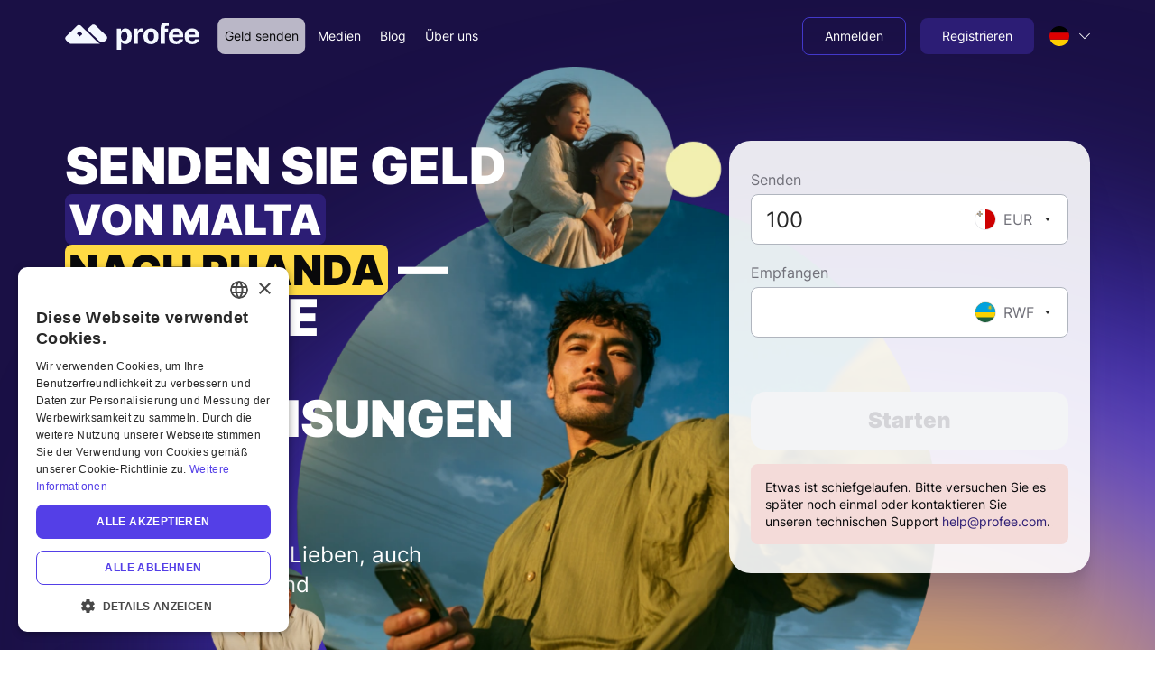

--- FILE ---
content_type: text/html; charset=utf-8
request_url: https://www.profee.com/de/send-money/from-malta-to-rwanda
body_size: 71792
content:
<!DOCTYPE html><html lang="de"><head><meta charSet="utf-8"/><meta name="viewport" content="width=device-width"/><title translate="no">Senden Sie Geld von Malta nach Ruanda] | Profee-Überweisungen</title><meta name="description" content="Senden Sie Geld von Malta nach Ruanda zu wettbewerbsfähigen Wechselkursen — genießen Sie schnelle und sichere internationale Überweisungen, kostengünstig und einfach einzurichten."/><meta name="robots" content="index"/><link rel="canonical" href="https://www.profee.com/de/send-money/from-malta-to-rwanda"/><link rel="alternate" href="https://www.profee.com/send-money/from-malta-to-rwanda" hrefLang="x-default"/><link rel="alternate" href="https://www.profee.com/send-money/from-malta-to-rwanda" hrefLang="en"/><link rel="alternate" href="https://www.profee.com/cs/send-money/from-malta-to-rwanda" hrefLang="cs"/><link rel="alternate" href="https://www.profee.com/de/send-money/from-malta-to-rwanda" hrefLang="de"/><link rel="alternate" href="https://www.profee.com/es/send-money/from-malta-to-rwanda" hrefLang="es"/><link rel="alternate" href="https://www.profee.com/fr/send-money/from-malta-to-rwanda" hrefLang="fr"/><link rel="alternate" href="https://www.profee.com/it/send-money/from-malta-to-rwanda" hrefLang="it"/><link rel="alternate" href="https://www.profee.com/pl/send-money/from-malta-to-rwanda" hrefLang="pl"/><link rel="alternate" href="https://www.profee.com/pt/send-money/from-malta-to-rwanda" hrefLang="pt"/><link rel="alternate" href="https://www.profee.com/ro/send-money/from-malta-to-rwanda" hrefLang="ro"/><link rel="alternate" href="https://www.profee.com/ru/send-money/from-malta-to-rwanda" hrefLang="ru"/><link rel="alternate" href="https://www.profee.com/uk/send-money/from-malta-to-rwanda" hrefLang="uk"/><link rel="alternate" href="https://www.profee.com/vi/send-money/from-malta-to-rwanda" hrefLang="vi"/><link rel="alternate" href="https://www.profee.com/uz/send-money/from-malta-to-rwanda" hrefLang="uz"/><meta name="apple-itunes-app" content="app-id=1521832875"/><meta property="og:url" content="https://www.profee.com/de/send-money/from-malta-to-rwanda"/><meta property="og:type" content="website"/><meta translate="no" property="og:title" content="Senden Sie Geld von Malta nach Ruanda] | Profee-Überweisungen"/><meta translate="no" property="og:description" content="Senden Sie Geld von Malta nach Ruanda zu wettbewerbsfähigen Wechselkursen — genießen Sie schnelle und sichere internationale Überweisungen, kostengünstig und einfach einzurichten."/><meta property="og:image" content="https://www.profee.com/images/default_og_image.png"/><link rel="preload" as="image" imageSizes="100vw" media="(min-width: 576px)" href="/_next/static/media/bg_blur.c28b98dc.svg"/><link rel="preload" as="image" imageSizes="100vw" media="(max-width: 575px)" href="/_next/static/media/bg_blur_mobile.2a3392d2.svg"/><link rel="preload" as="image" imageSizes="100vw" media="(min-width: 576px)" href="/_next/static/media/main.ac5f5d61.png" imageSrcSet="/_next/image?url=%2F_next%2Fstatic%2Fmedia%2Fmain.ac5f5d61.png&amp;w=640&amp;q=93 640w, /_next/image?url=%2F_next%2Fstatic%2Fmedia%2Fmain.ac5f5d61.png&amp;w=750&amp;q=93 750w, /_next/image?url=%2F_next%2Fstatic%2Fmedia%2Fmain.ac5f5d61.png&amp;w=828&amp;q=93 828w, /_next/image?url=%2F_next%2Fstatic%2Fmedia%2Fmain.ac5f5d61.png&amp;w=1080&amp;q=93 1080w, /_next/image?url=%2F_next%2Fstatic%2Fmedia%2Fmain.ac5f5d61.png&amp;w=1200&amp;q=93 1200w, /_next/image?url=%2F_next%2Fstatic%2Fmedia%2Fmain.ac5f5d61.png&amp;w=1920&amp;q=93 1920w, /_next/image?url=%2F_next%2Fstatic%2Fmedia%2Fmain.ac5f5d61.png&amp;w=2048&amp;q=93 2048w, /_next/image?url=%2F_next%2Fstatic%2Fmedia%2Fmain.ac5f5d61.png&amp;w=3840&amp;q=93 3840w"/><link rel="preload" as="image" imageSizes="100vw" media="(max-width: 575px)" href="/_next/static/media/main_mobile.ea54f3f2.png" imageSrcSet="/_next/image?url=%2F_next%2Fstatic%2Fmedia%2Fmain_mobile.ea54f3f2.png&amp;w=640&amp;q=93 640w, /_next/image?url=%2F_next%2Fstatic%2Fmedia%2Fmain_mobile.ea54f3f2.png&amp;w=750&amp;q=93 750w, /_next/image?url=%2F_next%2Fstatic%2Fmedia%2Fmain_mobile.ea54f3f2.png&amp;w=828&amp;q=93 828w, /_next/image?url=%2F_next%2Fstatic%2Fmedia%2Fmain_mobile.ea54f3f2.png&amp;w=1080&amp;q=93 1080w, /_next/image?url=%2F_next%2Fstatic%2Fmedia%2Fmain_mobile.ea54f3f2.png&amp;w=1200&amp;q=93 1200w, /_next/image?url=%2F_next%2Fstatic%2Fmedia%2Fmain_mobile.ea54f3f2.png&amp;w=1920&amp;q=93 1920w, /_next/image?url=%2F_next%2Fstatic%2Fmedia%2Fmain_mobile.ea54f3f2.png&amp;w=2048&amp;q=93 2048w, /_next/image?url=%2F_next%2Fstatic%2Fmedia%2Fmain_mobile.ea54f3f2.png&amp;w=3840&amp;q=93 3840w"/><meta name="next-head-count" content="30"/><link rel="apple-touch-icon" href="/apple-touch-icon.png"/><link rel="apple-touch-icon" sizes="57x57" href="/apple-touch-icon-57x57.png"/><link rel="apple-touch-icon" sizes="72x72" href="/apple-touch-icon-72x72.png"/><link rel="apple-touch-icon" sizes="76x76" href="/apple-touch-icon-76x76.png"/><link rel="apple-touch-icon" sizes="114x114" href="/apple-touch-icon-114x114.png"/><link rel="apple-touch-icon" sizes="120x120" href="/apple-touch-icon-120x120.png"/><link rel="apple-touch-icon" sizes="120x120" href="/apple-touch-icon-120x120-precomposed.png"/><link rel="apple-touch-icon" sizes="144x144" href="/apple-touch-icon-144x144.png"/><link rel="apple-touch-icon" sizes="152x152" href="/apple-touch-icon-152x152.png"/><link rel="apple-touch-icon" sizes="180x180" href="/apple-touch-icon-180x180.png"/><meta name="facebook-domain-verification" content="rfz2airgtxf662o6h79vuh4d7yum1x"/><meta name="google-site-verification" content="Yp6kyCWG65ELD6GZlosMhtU84VT1w80ENIhJg4tO9TA"/><meta name="application-version" content="v1.10.505-57a5d07be29ee3000a935521684a5494bb43bd55"/><meta name="google-play-app" content="app-id=com.profee.wallet"/><script nonce="NDVjYTJlZDItM2I0NC00YjEyLThhYmItMzQ3MDQ2YWM0Y2Fl" async="" data-cfasync="false" type="text/javascript" src="/scripts/browser-support.js"></script><script nonce="NDVjYTJlZDItM2I0NC00YjEyLThhYmItMzQ3MDQ2YWM0Y2Fl">window.dataLayer = window.dataLayer || [];</script><link rel="preload" href="/_next/static/media/b790c1287c4bde00-s.p.woff2" as="font" type="font/woff2" crossorigin="anonymous" data-next-font="size-adjust"/><link nonce="NDVjYTJlZDItM2I0NC00YjEyLThhYmItMzQ3MDQ2YWM0Y2Fl" rel="preload" href="/_next/static/css/eb3e5cd9f4839866.css" as="style"/><link nonce="NDVjYTJlZDItM2I0NC00YjEyLThhYmItMzQ3MDQ2YWM0Y2Fl" rel="stylesheet" href="/_next/static/css/eb3e5cd9f4839866.css" data-n-g=""/><link nonce="NDVjYTJlZDItM2I0NC00YjEyLThhYmItMzQ3MDQ2YWM0Y2Fl" rel="preload" href="/_next/static/css/1fdda9554ca77780.css" as="style"/><link nonce="NDVjYTJlZDItM2I0NC00YjEyLThhYmItMzQ3MDQ2YWM0Y2Fl" rel="stylesheet" href="/_next/static/css/1fdda9554ca77780.css" data-n-p=""/><link nonce="NDVjYTJlZDItM2I0NC00YjEyLThhYmItMzQ3MDQ2YWM0Y2Fl" rel="preload" href="/_next/static/css/1d08329a3a937b5f.css" as="style"/><link nonce="NDVjYTJlZDItM2I0NC00YjEyLThhYmItMzQ3MDQ2YWM0Y2Fl" rel="stylesheet" href="/_next/static/css/1d08329a3a937b5f.css" data-n-p=""/><link nonce="NDVjYTJlZDItM2I0NC00YjEyLThhYmItMzQ3MDQ2YWM0Y2Fl" rel="preload" href="/_next/static/css/d36cdb7020379df9.css" as="style"/><link nonce="NDVjYTJlZDItM2I0NC00YjEyLThhYmItMzQ3MDQ2YWM0Y2Fl" rel="stylesheet" href="/_next/static/css/d36cdb7020379df9.css" data-n-p=""/><link nonce="NDVjYTJlZDItM2I0NC00YjEyLThhYmItMzQ3MDQ2YWM0Y2Fl" rel="preload" href="/_next/static/css/a429288b70f06048.css" as="style"/><link nonce="NDVjYTJlZDItM2I0NC00YjEyLThhYmItMzQ3MDQ2YWM0Y2Fl" rel="stylesheet" href="/_next/static/css/a429288b70f06048.css" data-n-p=""/><link nonce="NDVjYTJlZDItM2I0NC00YjEyLThhYmItMzQ3MDQ2YWM0Y2Fl" rel="preload" href="/_next/static/css/1ddd06c7d40dbcfb.css" as="style"/><link nonce="NDVjYTJlZDItM2I0NC00YjEyLThhYmItMzQ3MDQ2YWM0Y2Fl" rel="stylesheet" href="/_next/static/css/1ddd06c7d40dbcfb.css" data-n-p=""/><link nonce="NDVjYTJlZDItM2I0NC00YjEyLThhYmItMzQ3MDQ2YWM0Y2Fl" rel="preload" href="/_next/static/css/b89807364eb52572.css" as="style"/><link nonce="NDVjYTJlZDItM2I0NC00YjEyLThhYmItMzQ3MDQ2YWM0Y2Fl" rel="stylesheet" href="/_next/static/css/b89807364eb52572.css" data-n-p=""/><link nonce="NDVjYTJlZDItM2I0NC00YjEyLThhYmItMzQ3MDQ2YWM0Y2Fl" rel="preload" href="/_next/static/css/ceacc459a23caa3f.css" as="style"/><link nonce="NDVjYTJlZDItM2I0NC00YjEyLThhYmItMzQ3MDQ2YWM0Y2Fl" rel="stylesheet" href="/_next/static/css/ceacc459a23caa3f.css" data-n-p=""/><link nonce="NDVjYTJlZDItM2I0NC00YjEyLThhYmItMzQ3MDQ2YWM0Y2Fl" rel="preload" href="/_next/static/css/f416f4ccd693c42d.css" as="style"/><link nonce="NDVjYTJlZDItM2I0NC00YjEyLThhYmItMzQ3MDQ2YWM0Y2Fl" rel="stylesheet" href="/_next/static/css/f416f4ccd693c42d.css"/><noscript data-n-css="NDVjYTJlZDItM2I0NC00YjEyLThhYmItMzQ3MDQ2YWM0Y2Fl"></noscript><script defer="" nonce="NDVjYTJlZDItM2I0NC00YjEyLThhYmItMzQ3MDQ2YWM0Y2Fl" nomodule="" src="/_next/static/chunks/polyfills-c67a75d1b6f99dc8.js"></script><script defer="" src="/_next/static/chunks/8049.327b5f3546098461.js" nonce="NDVjYTJlZDItM2I0NC00YjEyLThhYmItMzQ3MDQ2YWM0Y2Fl"></script><script src="/_next/static/chunks/webpack-ac5542c1af09720d.js" nonce="NDVjYTJlZDItM2I0NC00YjEyLThhYmItMzQ3MDQ2YWM0Y2Fl" defer=""></script><script src="/_next/static/chunks/framework-d1b612c3f6bf2d94.js" nonce="NDVjYTJlZDItM2I0NC00YjEyLThhYmItMzQ3MDQ2YWM0Y2Fl" defer=""></script><script src="/_next/static/chunks/main-1e00bf71aa2df996.js" nonce="NDVjYTJlZDItM2I0NC00YjEyLThhYmItMzQ3MDQ2YWM0Y2Fl" defer=""></script><script src="/_next/static/chunks/pages/_app-e480fa5025547fc2.js" nonce="NDVjYTJlZDItM2I0NC00YjEyLThhYmItMzQ3MDQ2YWM0Y2Fl" defer=""></script><script src="/_next/static/chunks/3620-aaee963d04050f45.js" nonce="NDVjYTJlZDItM2I0NC00YjEyLThhYmItMzQ3MDQ2YWM0Y2Fl" defer=""></script><script src="/_next/static/chunks/5952-d07bcc9d08e22019.js" nonce="NDVjYTJlZDItM2I0NC00YjEyLThhYmItMzQ3MDQ2YWM0Y2Fl" defer=""></script><script src="/_next/static/chunks/6284-cff6dbaa9af9018a.js" nonce="NDVjYTJlZDItM2I0NC00YjEyLThhYmItMzQ3MDQ2YWM0Y2Fl" defer=""></script><script src="/_next/static/chunks/7296-ec4ed9f575702bb2.js" nonce="NDVjYTJlZDItM2I0NC00YjEyLThhYmItMzQ3MDQ2YWM0Y2Fl" defer=""></script><script src="/_next/static/chunks/6202-4a300fc82bd07760.js" nonce="NDVjYTJlZDItM2I0NC00YjEyLThhYmItMzQ3MDQ2YWM0Y2Fl" defer=""></script><script src="/_next/static/chunks/9640-2763e60fbacba0f4.js" nonce="NDVjYTJlZDItM2I0NC00YjEyLThhYmItMzQ3MDQ2YWM0Y2Fl" defer=""></script><script src="/_next/static/chunks/7426-d9a4ad2a5770cd8b.js" nonce="NDVjYTJlZDItM2I0NC00YjEyLThhYmItMzQ3MDQ2YWM0Y2Fl" defer=""></script><script src="/_next/static/chunks/352-e8e03caa58e47643.js" nonce="NDVjYTJlZDItM2I0NC00YjEyLThhYmItMzQ3MDQ2YWM0Y2Fl" defer=""></script><script src="/_next/static/chunks/5537-42f936734997992e.js" nonce="NDVjYTJlZDItM2I0NC00YjEyLThhYmItMzQ3MDQ2YWM0Y2Fl" defer=""></script><script src="/_next/static/chunks/8238-bb569e23208a8cb2.js" nonce="NDVjYTJlZDItM2I0NC00YjEyLThhYmItMzQ3MDQ2YWM0Y2Fl" defer=""></script><script src="/_next/static/chunks/2684-0cba09bb3ffb7bee.js" nonce="NDVjYTJlZDItM2I0NC00YjEyLThhYmItMzQ3MDQ2YWM0Y2Fl" defer=""></script><script src="/_next/static/chunks/4590-95d36bd18db64890.js" nonce="NDVjYTJlZDItM2I0NC00YjEyLThhYmItMzQ3MDQ2YWM0Y2Fl" defer=""></script><script src="/_next/static/chunks/7263-2f2a3c31afa129b0.js" nonce="NDVjYTJlZDItM2I0NC00YjEyLThhYmItMzQ3MDQ2YWM0Y2Fl" defer=""></script><script src="/_next/static/chunks/5947-c58e1abb1e869205.js" nonce="NDVjYTJlZDItM2I0NC00YjEyLThhYmItMzQ3MDQ2YWM0Y2Fl" defer=""></script><script src="/_next/static/chunks/1843-dc4540ce555a8d61.js" nonce="NDVjYTJlZDItM2I0NC00YjEyLThhYmItMzQ3MDQ2YWM0Y2Fl" defer=""></script><script src="/_next/static/chunks/6670-1afdae9bc19cfa71.js" nonce="NDVjYTJlZDItM2I0NC00YjEyLThhYmItMzQ3MDQ2YWM0Y2Fl" defer=""></script><script src="/_next/static/chunks/879-b1c565a45732d3bb.js" nonce="NDVjYTJlZDItM2I0NC00YjEyLThhYmItMzQ3MDQ2YWM0Y2Fl" defer=""></script><script src="/_next/static/chunks/9028-daa868660e7ac0ee.js" nonce="NDVjYTJlZDItM2I0NC00YjEyLThhYmItMzQ3MDQ2YWM0Y2Fl" defer=""></script><script src="/_next/static/chunks/6084-ae1924a8353e63b5.js" nonce="NDVjYTJlZDItM2I0NC00YjEyLThhYmItMzQ3MDQ2YWM0Y2Fl" defer=""></script><script src="/_next/static/chunks/2607-06e85034ea65a658.js" nonce="NDVjYTJlZDItM2I0NC00YjEyLThhYmItMzQ3MDQ2YWM0Y2Fl" defer=""></script><script src="/_next/static/chunks/6462-3d7fed38786b490a.js" nonce="NDVjYTJlZDItM2I0NC00YjEyLThhYmItMzQ3MDQ2YWM0Y2Fl" defer=""></script><script src="/_next/static/chunks/6077-b0b71049b1f8af11.js" nonce="NDVjYTJlZDItM2I0NC00YjEyLThhYmItMzQ3MDQ2YWM0Y2Fl" defer=""></script><script src="/_next/static/chunks/8806-fef647ef85b28d71.js" nonce="NDVjYTJlZDItM2I0NC00YjEyLThhYmItMzQ3MDQ2YWM0Y2Fl" defer=""></script><script src="/_next/static/chunks/7272-ac2bd37d292c1c4d.js" nonce="NDVjYTJlZDItM2I0NC00YjEyLThhYmItMzQ3MDQ2YWM0Y2Fl" defer=""></script><script src="/_next/static/chunks/5241-29b475aacc7e0397.js" nonce="NDVjYTJlZDItM2I0NC00YjEyLThhYmItMzQ3MDQ2YWM0Y2Fl" defer=""></script><script src="/_next/static/chunks/pages/send-money/%5Bid%5D-56dcb1341aeaa914.js" nonce="NDVjYTJlZDItM2I0NC00YjEyLThhYmItMzQ3MDQ2YWM0Y2Fl" defer=""></script><script src="/_next/static/rOj1g3706Yftn_hEcWcef/_buildManifest.js" nonce="NDVjYTJlZDItM2I0NC00YjEyLThhYmItMzQ3MDQ2YWM0Y2Fl" defer=""></script><script src="/_next/static/rOj1g3706Yftn_hEcWcef/_ssgManifest.js" nonce="NDVjYTJlZDItM2I0NC00YjEyLThhYmItMzQ3MDQ2YWM0Y2Fl" defer=""></script><style id="__jsx-1340712923">:root{--font-inter:'__inter_a82ee2', '__inter_Fallback_a82ee2'}</style></head><body class="lightTheme"><noscript><iframe src="https://www.googletagmanager.com/ns.html?id=GTM-5RHKN98" height="0" width="0" style="display:none;visibility:hidden"></iframe></noscript><noscript><img src="https://dfp.profee.com/api/profee.com/[base64]/pixel.png" alt=""/></noscript><div id="__next"><div class="jsx-1340712923 __className_a82ee2"><div class="PageLayoutBase_layout__2LVAc" itemscope="" itemType="https://schema.org/WebPage" itemID="https://www.profee.com/de/send-money/from-malta-to-rwanda"><div class="PageLayoutBase_layout__wrapper__0jHMz" itemProp="mainContentOfPage" itemscope="" itemType="https://schema.org/WebPageElement"><link itemProp="url" href="https://www.profee.com/de/send-money/from-malta-to-rwanda"/><div class="PageLayoutBase_layout__header__emNCj"><header class="HeaderLayout_header__FCWtq HeaderLayout_header_transparent__yH3Lc"><div class="HeaderLayout_headerBody__nfZqI"><div class="PromoContainer_container__Ei_Sf"><div class="PageHeaderModern_headerBar__Kq_ax"><div class="PageHeaderModern_headerLogo__Kklr1"><a id="header_logo" aria-label="Profee logo" href="/de"><i class="BrandLogo_brandLogo__4optb BrandLogo_brandLogoWhite__cnv9S"></i></a></div><nav class="PageHeaderModern_headerMainMenu__MQ8fF"><div class="MenuModern_menu__WjyhP"><div class="MenuModern_menu__item__1FS4u"><a class="MenuModern_menu__link__wJXD2 MenuModern_menu__link_active__B74ZQ PromoButtonModern_button__1CaJJ PromoButtonModern_button_sm__ppQ01 PromoButtonModern_button_text__jfMvL" id="header_send_link" href="/de/send-money"><span class="PromoButtonModern_button__text__AiCtz"><span class="Localization_translation__Ejd17">Geld senden</span></span></a></div><div class="MenuModern_menu__item__1FS4u"><a class="MenuModern_menu__link__wJXD2 PromoButtonModern_button__1CaJJ PromoButtonModern_button_sm__ppQ01 PromoButtonModern_button_text__jfMvL" id="header_media_link" href="/de/media"><span class="PromoButtonModern_button__text__AiCtz"><span class="Localization_translation__Ejd17">Medien</span></span></a></div><div class="MenuModern_menu__item__1FS4u"><a class="MenuModern_menu__link__wJXD2 PromoButtonModern_button__1CaJJ PromoButtonModern_button_sm__ppQ01 PromoButtonModern_button_text__jfMvL" id="header_blog_link" href="/de/articles"><span class="PromoButtonModern_button__text__AiCtz"><span class="Localization_translation__Ejd17">Blog</span></span></a></div><div class="MenuModern_menu__item__1FS4u"><a class="MenuModern_menu__link__wJXD2 PromoButtonModern_button__1CaJJ PromoButtonModern_button_sm__ppQ01 PromoButtonModern_button_text__jfMvL" id="header_about_us_link" href="/de/about-us"><span class="PromoButtonModern_button__text__AiCtz"><span class="Localization_translation__Ejd17">Über uns</span></span></a></div></div></nav><div class="PageHeaderModern_headerActionMenu__59sZC"><div><div class="ProfileMenuModern_profileMenu__WsSxy"><div class="ProfileMenuModern_profileMenu__item__u7l4d"><a class="PromoButtonModern_button__1CaJJ PromoButtonModern_button_sm__ppQ01 PromoButtonModern_button_outline__miSga" id="header_log_in_button" href="/de/auth/login"><span class="PromoButtonModern_button__text__AiCtz"><span class="Localization_translation__Ejd17">Anmelden</span></span></a></div><div class="ProfileMenuModern_profileMenu__item__u7l4d"><a class="PromoButtonModern_button__1CaJJ PromoButtonModern_button_sm__ppQ01" id="header_sing_up_button" href="/de/auth/registration"><span class="PromoButtonModern_button__text__AiCtz"><span class="Localization_translation__Ejd17">Registrieren</span></span></a></div></div></div></div><div class="PageHeaderModern_headerLang__9RfgE"><div class="PromoLanguageSwitcherModern_languageSwitcher__kO41_ PromoLanguageSwitcherModern_languageSwitcher_dropdown__5Z84B"><div class="PromoLanguageSwitcherModern_languageSwitcher__dropdown__rOsUG"><div class="PromoLanguageSwitcherModern_languageWrap___Jsoj"><div class="PromoLanguageSwitcherModern_language__zHEFG"><span class="PromoLanguageSwitcherModern_language__icon__Pzmy3"><img alt="de" src="/images/icons/flags/1x1/de.svg" width="24" height="24" class="PromoFlagIcon_flag__CBluW PromoLanguageSwitcherModern_languageFlag__1V2xY PromoFlagIcon_flag_circle__4Pj4H PromoFlagIcon_flag_xs__x_jD4" translate="no" decoding="auto"/></span><span class="PromoTextModerm_text__RAOiv PromoTextModerm_text_sm__uetPr PromoLanguageSwitcherModern_language__text__2_M_v" translate="no"><span class="Localization_translation__Ejd17">Deutsch</span></span></div><span class="PromoLanguageSwitcherModern_languageWrap__chevron__BbXkw"><svg id="chevron-top-:Rj2lab6:" class="PromoIcon_pfxIcon__Vg1ZN PromoIcon_pfxIcon_xxs__ZqRZ1 PromoIcon_pfxIcon_inherit__4mgeT"><use href="/images/svg/sprite.svg?ver=2.2.0#chevron-top" xlink:href="/images/svg/sprite.svg?ver=2.2.0#chevron-top"></use></svg></span></div></div></div></div><button class="PageHeaderModern_headerBurgerButton__6_yBl" type="button" aria-label="Menu"><span class="PageHeaderModern_headerBurgerIcon__5hZnQ"></span></button></div></div></div><div class="HeaderLayout_header__asideOverlay__45d23"></div><div class="HeaderLayout_header__asideWrapper__LAI0_"></div></header></div><main class="PageLayoutBase_layout__body__vFeTX"><div itemscope="" itemType="https://schema.org/Product" class="SchemaProduct_schemaProduct__RYZ_5"><!--$--><meta itemProp="image" content="/images/icons/profee-logo.svg"/><meta itemProp="name" content="Profee"/><div itemProp="aggregateRating" itemscope="" itemType="https://schema.org/AggregateRating"><link itemProp="url" href="https://uk.trustpilot.com/review/www.profee.com/utm_medium=content&amp;utm_source=schema_product"/><span itemProp="ratingValue">4.5</span><span itemProp="worstRating">1</span><span itemProp="bestRating">5</span><span itemProp="ratingCount">2807</span></div><!--/$--></div><ul itemscope="" itemType="https://schema.org/BreadcrumbList" class="SchemaBreadcrumbs_schemaBreadcrumbs__y0k52"><!--$--><li itemscope="" itemProp="itemListElement" itemType="https://schema.org/ListItem"><meta itemProp="position" content="1"/><meta itemProp="name" content="Startseite"/><span itemscope="" itemProp="item" itemType="https://schema.org/Thing" itemID="https://www.profee.com/de/"><link itemProp="url" href="https://www.profee.com/de/"/></span></li><li itemscope="" itemProp="itemListElement" itemType="https://schema.org/ListItem"><meta itemProp="position" content="2"/><meta itemProp="name" content="Geld senden"/><span itemscope="" itemProp="item" itemType="https://schema.org/Thing" itemID="https://www.profee.com/de/send-money"><link itemProp="url" href="https://www.profee.com/de/send-money"/></span></li><li itemscope="" itemProp="itemListElement" itemType="https://schema.org/ListItem"><meta itemProp="position" content="3"/><meta itemProp="name" content="Senden Sie Geld &lt;br/&gt;&lt;strong&gt;von Malta&lt;/strong&gt;&lt;br/&gt; &lt;strong&gt;nach Ruanda&lt;/strong&gt; — &lt;br/&gt;einfache Online-Überweisungen"/><span itemscope="" itemProp="item" itemType="https://schema.org/Thing"><link itemProp="url" href="https://www.profee.com/de/send-money/from-malta-to-rwanda"/></span></li><!--/$--></ul><div class="DynamicSendLanding_landingWrapper__4h8Qe"><div class="SectionLayoutShifter_shifter__Zt8tZ SectionLayoutShifter_shifter_hero__X_Ba_" style="z-index:12"><section class="PromoSection_section__IlKAK PromoSection_section_pt_xxs__gMSwU PromoSection_section_pb_lg__ZgE0Y HeroDesignSection_heroSection___f8Xd HeroDesignSection_heroSection_bg__YPxTn HeroDesignSection_heroSection_white__elvo7" dir="ltr"><picture class="HeroDesignSection_heroSectionBg__rGbMk"><source media="(min-width: 576px)" srcSet="/_next/static/media/bg_blur.c28b98dc.svg"/><source media="(max-width: 575px)" srcSet="/_next/static/media/bg_blur_mobile.2a3392d2.svg"/><img alt="Send money with Profee" fetchpriority="high" decoding="async" style="position:absolute;height:100%;width:100%;left:0;top:0;right:0;bottom:0;object-fit:cover;color:transparent" src="/_next/static/media/bg_blur_mobile.2a3392d2.svg"/></picture><div class="PromoContainer_container__Ei_Sf"><div class="PromoSection_section__body__9YROA"><div class="HeroDesignSection_heroSectionContent__mkMMk Margin_mb_0__W3DkZ Margin_mb_lg_4__lY_WS"><h1 class="PromoTitleModern_title__TMyeS PromoTitleModern_title_h1__bMxnr PromoTitleModern_title_highlight_default-inverted__vqrV2 HeroDesignSection_heroTitle__HVG5A HeroDesignSection_heroTitle__HVG5A" itemProp="name"><span class="Localization_translation__Ejd17">Senden Sie Geld <br /><strong>von Malta</strong><br /> <strong>nach Ruanda</strong> — <br />einfache Online-Überweisungen</span></h1><div class="HeroDesignSection_heroCalculatorContainer__uYsfN Margin_mb_0__W3DkZ Margin_mb_sm_2__v2__r Margin_mb_lg_6__qbV_7"><div class="HeroDesignSection_heroCalculator__MFaSW"><div class="CalculatorContainerModern_wrapper__16OkA CalculatorContainerModern_wrapper_plain__vjVS5 pfx-calculator-wrapper" dir="ltr"><div class="CalculatorContainerModern_calculatorForm__oITFj"><div class="PromoLoadingSkeletonContainer_container__6k69p PromoLoadingSkeletonContainer_container_loading__ZLsT6 CalculatorContainerModern_calculatorForm__skeleton__lC3KT"><div class="PromoLoadingSkeletonContainer_container__loader__GVyVN"><div class="SkeletonBase_skeleton__CsLkA Skeleton_skeleton__EJkUH Margin_mb_1__Ie_Qi PromoTextSkeleton_skeleton__eqYEp PromoTextSkeleton_skeletonOverride__WlwKv PromoTextSkeleton_skeleton_md__Y9vxW" style="width:40%"></div><div class="SkeletonBase_skeleton__CsLkA Skeleton_skeleton__EJkUH Margin_mb_6__1b8pX" style="width:100%;height:56px"></div><div class="SkeletonBase_skeleton__CsLkA Skeleton_skeleton__EJkUH Margin_mb_1__Ie_Qi PromoTextSkeleton_skeleton__eqYEp PromoTextSkeleton_skeletonOverride__WlwKv PromoTextSkeleton_skeleton_md__Y9vxW" style="width:40%"></div><div class="SkeletonBase_skeleton__CsLkA Skeleton_skeleton__EJkUH Margin_mb_8__thMPc" style="width:100%;height:56px"></div><div class="HorizontalStack_stack__Usyp_ Gutter_gh_2__sl40I HorizontalStack_stack_left__z76h5 Margin_mb_2__H5Lsh Margin_ml_2__gRllK"><div class="SkeletonBase_skeleton__CsLkA Skeleton_skeleton__EJkUH PromoTextSkeleton_skeleton__eqYEp PromoTextSkeleton_skeletonOverride__WlwKv PromoTextSkeleton_skeleton_sm__h673e" style="width:75%"></div></div><div class="HorizontalStack_stack__Usyp_ Gutter_gh_2__sl40I HorizontalStack_stack_left__z76h5 Margin_mb_2__H5Lsh Margin_ml_2__gRllK"><div class="SkeletonBase_skeleton__CsLkA Skeleton_skeleton__EJkUH PromoTextSkeleton_skeleton__eqYEp PromoTextSkeleton_skeletonOverride__WlwKv PromoTextSkeleton_skeleton_sm__h673e" style="width:75%"></div></div><div class="SkeletonBase_skeleton__CsLkA Skeleton_skeleton__EJkUH Margin_mt_8__j2DFq Margin_mb_6__1b8pX" style="width:100%;height:48px"></div></div><div class="PromoLoadingSkeletonContainer_container__content__U64jQ"><div class="CalculatorContainerModern_calculatorForm__content__5Y3kj"><div class="CalculatorContainerModern_calculatorForm__body__9szUr"></div><div class="CalculatorContainerModern_calculatorForm__footer___T8sv"><div class="HorizontalStack_stack__Usyp_ Gutter_gh_2__sl40I HorizontalStack_stack_left__z76h5 Margin_mb_2__H5Lsh Margin_ml_2__gRllK"><div class="SkeletonBase_skeleton__CsLkA Skeleton_skeleton__EJkUH PromoTextSkeleton_skeleton__eqYEp PromoTextSkeleton_skeletonOverride__WlwKv PromoTextSkeleton_skeleton_sm__h673e" style="width:75%"></div></div><div class="HorizontalStack_stack__Usyp_ Gutter_gh_2__sl40I HorizontalStack_stack_left__z76h5 Margin_mb_2__H5Lsh Margin_ml_2__gRllK"><div class="SkeletonBase_skeleton__CsLkA Skeleton_skeleton__EJkUH PromoTextSkeleton_skeleton__eqYEp PromoTextSkeleton_skeletonOverride__WlwKv PromoTextSkeleton_skeleton_sm__h673e" style="width:75%"></div></div></div><div class="CalculatorContainerModern_calculatorForm__actionContainer__yqN7W"><div class="CalculatorContainerModern_calculatorForm__action___gXsu"><button disabled="" id="calculator_send_button" type="button" class="CalculatorContainerModern_calcButton__4hHWy CalculatorContainerModern_calcButton_override__TmZXe PromoButtonModern_button__1CaJJ PromoButtonModern_button_md__zYJJ_ PromoButtonModern_button_wide__OslEK PromoButtonModern_button_rounded__Ubn4x PromoButtonModern_button_disabled__fg43q"><span class="PromoButtonModern_button__text__AiCtz"><span class="Localization_translation__Ejd17">Starten</span></span><span class="PromoButtonModern_button__pending__pDNkf"><span translate="no" class="pfx-spinner"></span></span></button></div></div></div></div></div><div class="CalculatorContainerModern_calculatorForm__bottomContainer__TtuZ6"></div><div class="LandingMediaBar_mediaBar__CKOn7"></div></div></div></div></div><picture class="HeroDesignSection_designBgImageWrapper__a3Dka"><source media="(min-width: 576px)" srcSet="/_next/image?url=%2F_next%2Fstatic%2Fmedia%2Fmain.ac5f5d61.png&amp;w=640&amp;q=93 640w, /_next/image?url=%2F_next%2Fstatic%2Fmedia%2Fmain.ac5f5d61.png&amp;w=750&amp;q=93 750w, /_next/image?url=%2F_next%2Fstatic%2Fmedia%2Fmain.ac5f5d61.png&amp;w=828&amp;q=93 828w, /_next/image?url=%2F_next%2Fstatic%2Fmedia%2Fmain.ac5f5d61.png&amp;w=1080&amp;q=93 1080w, /_next/image?url=%2F_next%2Fstatic%2Fmedia%2Fmain.ac5f5d61.png&amp;w=1200&amp;q=93 1200w, /_next/image?url=%2F_next%2Fstatic%2Fmedia%2Fmain.ac5f5d61.png&amp;w=1920&amp;q=93 1920w, /_next/image?url=%2F_next%2Fstatic%2Fmedia%2Fmain.ac5f5d61.png&amp;w=2048&amp;q=93 2048w, /_next/image?url=%2F_next%2Fstatic%2Fmedia%2Fmain.ac5f5d61.png&amp;w=3840&amp;q=93 3840w"/><source media="(max-width: 575px)" srcSet="/_next/image?url=%2F_next%2Fstatic%2Fmedia%2Fmain_mobile.ea54f3f2.png&amp;w=640&amp;q=93 640w, /_next/image?url=%2F_next%2Fstatic%2Fmedia%2Fmain_mobile.ea54f3f2.png&amp;w=750&amp;q=93 750w, /_next/image?url=%2F_next%2Fstatic%2Fmedia%2Fmain_mobile.ea54f3f2.png&amp;w=828&amp;q=93 828w, /_next/image?url=%2F_next%2Fstatic%2Fmedia%2Fmain_mobile.ea54f3f2.png&amp;w=1080&amp;q=93 1080w, /_next/image?url=%2F_next%2Fstatic%2Fmedia%2Fmain_mobile.ea54f3f2.png&amp;w=1200&amp;q=93 1200w, /_next/image?url=%2F_next%2Fstatic%2Fmedia%2Fmain_mobile.ea54f3f2.png&amp;w=1920&amp;q=93 1920w, /_next/image?url=%2F_next%2Fstatic%2Fmedia%2Fmain_mobile.ea54f3f2.png&amp;w=2048&amp;q=93 2048w, /_next/image?url=%2F_next%2Fstatic%2Fmedia%2Fmain_mobile.ea54f3f2.png&amp;w=3840&amp;q=93 3840w"/><img alt="Send money with Profee" fetchpriority="high" decoding="async" style="position:absolute;height:100%;width:100%;left:0;top:0;right:0;bottom:0;object-fit:cover;color:transparent" sizes="100vw" src="/_next/image?url=%2F_next%2Fstatic%2Fmedia%2Fmain_mobile.ea54f3f2.png&amp;w=3840&amp;q=93"/></picture><div class="HeroDesignSection_heroBenefitsTitle__mpJRl"><h2 class="PromoTextModerm_text__RAOiv PromoTextModerm_text_xlg__7n_k1 PromoTextModerm_text_inherit__eSvZF"><span class="Localization_translation__Ejd17">Unterstützen Sie Ihre Lieben, auch wenn Sie weit weg sind</span></h2></div><div class="HeroDesignSection_heroBenefitsRow__a6CoH"><span class="HeroBullet_bullet__GQP5U HeroBullet_bulletOverride__0yhvn HeroBullet_bullet_type_box__r0Z95 HeroBullet_bullet_HighlightText__DKcSn" id="bullet_no_fee_first-:Rqs6stab6:"><svg id="check-:R6qs6stab6:" class="PromoIcon_pfxIcon__Vg1ZN PromoIcon_pfxIcon_xs__vTBNI PromoIcon_pfxIcon_main__Bpod8 HeroBullet_bulletIcon__DCr_y"><use href="/images/svg/sprite.svg?ver=2.2.0#check" xlink:href="/images/svg/sprite.svg?ver=2.2.0#check"></use></svg><span class="PromoTextModerm_text__RAOiv PromoTextModerm_text_lg__gdBHr HeroBullet_bulletText__bUoFE"><span class="Localization_translation__Ejd17"><strong>0% Gebühr</strong> <br /> für die 1. Überweisung</span></span></span><span class="HeroBullet_bullet__GQP5U HeroBullet_bulletOverride__0yhvn HeroBullet_bullet_type_box__r0Z95 HeroBullet_bullet_HighlightText__DKcSn" id="bullet_no_extra_costs-:R1as6stab6:"><svg id="check-:R7as6stab6:" class="PromoIcon_pfxIcon__Vg1ZN PromoIcon_pfxIcon_xs__vTBNI PromoIcon_pfxIcon_main__Bpod8 HeroBullet_bulletIcon__DCr_y"><use href="/images/svg/sprite.svg?ver=2.2.0#check" xlink:href="/images/svg/sprite.svg?ver=2.2.0#check"></use></svg><span class="PromoTextModerm_text__RAOiv PromoTextModerm_text_lg__gdBHr HeroBullet_bulletText__bUoFE"><span class="Localization_translation__Ejd17">Keine zusätzlichen Kosten</span></span></span><span class="HeroBullet_bullet__GQP5U HeroBullet_bulletOverride__0yhvn HeroBullet_bullet_type_box__r0Z95 HeroBullet_bullet_HighlightText__DKcSn" id="no_hassle-:R1qs6stab6:"><svg id="check-:R7qs6stab6:" class="PromoIcon_pfxIcon__Vg1ZN PromoIcon_pfxIcon_xs__vTBNI PromoIcon_pfxIcon_main__Bpod8 HeroBullet_bulletIcon__DCr_y"><use href="/images/svg/sprite.svg?ver=2.2.0#check" xlink:href="/images/svg/sprite.svg?ver=2.2.0#check"></use></svg><span class="PromoTextModerm_text__RAOiv PromoTextModerm_text_lg__gdBHr HeroBullet_bulletText__bUoFE"><span class="Localization_translation__Ejd17">Оhne Aufwand</span></span></span></div></div></div></div></section></div><div class="SectionLayoutShifter_shifter__Zt8tZ" style="z-index:11"><section id="send-money-methods-wrapper" class="PromoSection_section__IlKAK PromoSection_section_pt_xxs__gMSwU PromoSection_section_pb_sm__89YVd" dir="ltr"><div class="PromoBackground_background__tryS_ PromoBackground_background_accent__cMN8R"></div><div class="PromoContainer_noneContainer__jyPh3"><div class="PromoSection_section__body__9YROA"><div class="MethodsLandingSection_methodsContainerList__5dWyv"><section id="send-money-banks-section" class="PromoSection_section__IlKAK PromoSection_section_pt_none__m967W PromoSection_section_pb_none__b3xDW MethodsLandingSection_methodsContainer__pwB74" dir="ltr"><div class="PromoBackground_background__tryS_ PromoBackground_background_accent__cMN8R"></div><div class="PromoContainer_container__Ei_Sf"><div class="PromoSection_section__body__9YROA"><h2 class="PromoTitleModern_title__TMyeS PromoTitleModern_title_h1__bMxnr PromoTitleModern_title_default-inverted__4FXI8 PromoTitleModern_title_highlight_positive__35qpE MethodsLandingSection_methodsTitle__uYW73 Margin_mb_4__tbXgq MethodsLandingSection_methodsTitle__uYW73 Margin_mb_4__tbXgq"><span class="Localization_translation__Ejd17">Sie können Geld überweisen an</span></h2><p class="PromoTextModerm_text__RAOiv PromoTextModerm_text_xlg__7n_k1 PromoTextModerm_text_default-inverted__wFAQ3 MethodsLandingSection_methodsDescription__TZap8 Margin_mb_4__tbXgq"><span class="Localization_translation__Ejd17">Visa</span></p><div class="MethodsLandingSection_iconsContainer__ifrps Margin_mt_6__SXJV1 Margin_mt_lg_16__55mPY"><div class="MethodsLandingSection_paysysIconBox__xJ6iO" style="opacity:0;transform:translateY(50px) translateZ(0)"><i class="PromoPaysysIcon_icon__tU55g PromoPaysysIcon_visa__oQ82l PromoPaysysIcon_icon__tU55g PromoPaysysIcon_icon_md__VJxSM"></i></div></div></div></div></section><section id="send-money-methods-section" class="PromoSection_section__IlKAK PromoSection_section_pt_none__m967W PromoSection_section_pb_none__b3xDW MethodsLandingSection_methodsContainer__pwB74" dir="ltr"><div class="PromoBackground_background__tryS_ PromoBackground_background_accent__cMN8R"></div><div class="PromoContainer_container__Ei_Sf"><div class="PromoSection_section__body__9YROA"><h2 class="PromoTitleModern_title__TMyeS PromoTitleModern_title_h1__bMxnr PromoTitleModern_title_default-inverted__4FXI8 PromoTitleModern_title_highlight_positive__35qpE MethodsLandingSection_methodsTitle__uYW73 Margin_mb_4__tbXgq MethodsLandingSection_methodsTitle__uYW73 Margin_mb_4__tbXgq"><span class="Localization_translation__Ejd17">Sie können <br /> Geld überweisen von</span></h2><p class="PromoTextModerm_text__RAOiv PromoTextModerm_text_xlg__7n_k1 PromoTextModerm_text_default-inverted__wFAQ3 MethodsLandingSection_methodsDescription__TZap8 Margin_mb_4__tbXgq"><span class="Localization_translation__Ejd17">Visa, MasterCard, Apple Pay, Google Pay, SEPA, Pay by Bank</span></p><div class="MethodsLandingSection_iconsContainer__ifrps Margin_mt_6__SXJV1 Margin_mt_lg_16__55mPY"><div class="MethodsLandingSection_paysysIconBox__xJ6iO" style="opacity:0;transform:translateY(50px) translateZ(0)"><i class="PromoPaysysIcon_icon__tU55g PromoPaysysIcon_visa__oQ82l PromoPaysysIcon_icon__tU55g PromoPaysysIcon_icon_md__VJxSM"></i></div><div class="MethodsLandingSection_paysysIconBox__xJ6iO" style="opacity:0;transform:translateY(50px) translateZ(0)"><i class="PromoPaysysIcon_icon__tU55g PromoPaysysIcon_mastercard__TUYsO PromoPaysysIcon_icon__tU55g PromoPaysysIcon_icon_md__VJxSM"></i></div><div class="MethodsLandingSection_paysysIconBox__xJ6iO" style="opacity:0;transform:translateY(50px) translateZ(0)"><i class="PromoPaysysIcon_icon__tU55g PromoPaysysIcon_apple-pay__YHKbe PromoPaysysIcon_icon_md__VJxSM"></i></div><div class="MethodsLandingSection_paysysIconBox__xJ6iO" style="opacity:0;transform:translateY(50px) translateZ(0)"><i class="PromoPaysysIcon_icon__tU55g PromoPaysysIcon_google-pay__DQjxS PromoPaysysIcon_icon_md__VJxSM"></i></div><div class="MethodsLandingSection_paysysIconBox__xJ6iO" style="opacity:0;transform:translateY(50px) translateZ(0)"><i class="PromoPaysysIcon_icon__tU55g PromoPaysysIcon_sepa__63jh0 PromoPaysysIcon_icon__tU55g PromoPaysysIcon_icon_md__VJxSM"></i></div><div class="MethodsLandingSection_staticIconBox__yoZba" style="opacity:0;transform:translateY(50px) translateZ(0)"><figure class="PromoImage_container__dx6Za MethodsLandingSection_staticIconLogoContainer__xAx3t"><img alt="Pay by Bank" loading="lazy" width="200" height="45" decoding="async" data-nimg="1" class="PromoImage_image__pZY7U MethodsLandingSection_staticIconLogo__oSjsU" style="color:transparent" src="/api/images/paypage-providers/sepa_non_iban/logo"/></figure></div></div></div></div></section></div><div class="PromoContainer_container__Ei_Sf"><div class="PromoJumbotron_jumbotron__kwo2J"><div class="Margin_mb_8__thMPc"><a class="PromoButtonModern_button__1CaJJ PromoButtonModern_button_lg__u48Uj PromoButtonModern_button_rounded__Ubn4x PromoButtonModern_button_inverse__9Uppn" id="methods_jumbotron_link" href="/de/transfer"><span class="PromoButtonModern_button__text__AiCtz"><span class="Localization_translation__Ejd17">Probieren Sie Profee-<wbr></wbr>Überweisungen aus</span></span></a></div></div></div></div></div></section></div><div class="SectionLayoutShifter_shifter__Zt8tZ" style="z-index:10"><div id="benefits-tile-section" class="PromoSection_section__IlKAK PromoSection_section_pt_lg__bbrz0 PromoSection_section_pb_sm__89YVd" dir="ltr"><div class="PromoBackground_background__tryS_ PromoBackground_background_white__2_5SJ"></div><div class="PromoContainer_container__Ei_Sf"><div class="PromoSection_section__body__9YROA"><div class="PromoContainer_container__Ei_Sf PromoContainer_container_nested__WNW5v PromoContainer_container_sm__EK2Fc"><div class="SendTileIconSection_sendTileTitleWrap__mL8IZ Margin_mt_4__1deUp Margin_mt_md_8___oIRD Margin_mb_4__tbXgq Margin_mb_md_14__J9gUT"><h2 class="PromoTitleModern_title__TMyeS PromoTitleModern_title_h1__bMxnr PromoTitleModern_title_accent__Waa38 PromoTitleModern_title_highlight_accent__g9kul Margin_mt_10__8omlD Margin_mt_sm_0__DguPw Margin_mb_10__nuz3c Margin_mb_sm_0__XYG_a Margin_mt_10__8omlD Margin_mt_sm_0__DguPw Margin_mb_10__nuz3c Margin_mb_sm_0__XYG_a"><span class="Localization_translation__Ejd17">Wählen Sie Profee für clevere Geldtransfers</span></h2></div></div><div class="Margin_mb_0__W3DkZ PromoGrid_container__CLLpJ PromoGrid_container_spacing_2__PPwwm PromoGrid_container_spacing_md_2__fi9Wx PromoGrid_container_spacing_lg_2__K1Bmt"><div class="Margin_mb_2__H5Lsh Margin_mb_md_4__B8LRS PromoGrid_col__p83nc PromoGrid_col_md_6__FZPzb PromoGrid_col_lg_6__7bhwY"><div class="SendTileIconSection_sendTileTileWrap__fxR1r" style="opacity:0.8;transform:scale(0.9) translateZ(0)"><div variant="fill" class="CompoundTile_tile__bk9TL LandingTile_landingTile___SX6G LandingTile_landingTile__ovveride__fGUny" id=":Restab6:"><div class="LandingTile_landingTile__imageContainer__JAYxe"><figure class="PromoImage_container__dx6Za LandingTile_smoothIcon__yr2_T"><img alt="Send money with Profee" loading="lazy" width="210" height="210" decoding="async" data-nimg="1" class="PromoImage_image__pZY7U" style="color:transparent" sizes="100vw" srcSet="/_next/image?url=%2F_next%2Fstatic%2Fmedia%2Ffast_speed.75165d13.png&amp;w=640&amp;q=97 640w, /_next/image?url=%2F_next%2Fstatic%2Fmedia%2Ffast_speed.75165d13.png&amp;w=750&amp;q=97 750w, /_next/image?url=%2F_next%2Fstatic%2Fmedia%2Ffast_speed.75165d13.png&amp;w=828&amp;q=97 828w, /_next/image?url=%2F_next%2Fstatic%2Fmedia%2Ffast_speed.75165d13.png&amp;w=1080&amp;q=97 1080w, /_next/image?url=%2F_next%2Fstatic%2Fmedia%2Ffast_speed.75165d13.png&amp;w=1200&amp;q=97 1200w, /_next/image?url=%2F_next%2Fstatic%2Fmedia%2Ffast_speed.75165d13.png&amp;w=1920&amp;q=97 1920w, /_next/image?url=%2F_next%2Fstatic%2Fmedia%2Ffast_speed.75165d13.png&amp;w=2048&amp;q=97 2048w, /_next/image?url=%2F_next%2Fstatic%2Fmedia%2Ffast_speed.75165d13.png&amp;w=3840&amp;q=97 3840w" src="/_next/image?url=%2F_next%2Fstatic%2Fmedia%2Ffast_speed.75165d13.png&amp;w=3840&amp;q=97"/></figure></div><h2 class="PromoTitleModern_title__TMyeS PromoTitleModern_title_h2__i1Na_ PromoTitleModern_title_inherit__oD8tm LandingTile_landingTile__title__lQcM_ Margin_mt_4__1deUp Margin_mt_md_2__MssO1 Margin_mb_md_2__ptwnE LandingTile_landingTile__title__lQcM_ Margin_mt_4__1deUp Margin_mt_md_2__MssO1 Margin_mb_md_2__ptwnE"><span class="Localization_translation__Ejd17">Hohe Geschwindigkeit</span></h2><div class="PromoTextModerm_text__RAOiv PromoTextModerm_text_lg__gdBHr PromoTextModerm_text_secondary__rfwFg LandingTile_landingTile__subtitle__1BlGL"><span class="Localization_translation__Ejd17">Über 90% unserer Überweisungen kommen in wenigen Minuten an. Keine zusätzlichen Schritte, keine Sorgen!</span></div></div></div></div><div class="Margin_mb_2__H5Lsh Margin_mb_md_4__B8LRS PromoGrid_col__p83nc PromoGrid_col_md_6__FZPzb PromoGrid_col_lg_6__7bhwY"><div class="SendTileIconSection_sendTileTileWrap__fxR1r" style="opacity:0.8;transform:scale(0.9) translateZ(0)"><div variant="fill" class="CompoundTile_tile__bk9TL LandingTile_landingTile___SX6G LandingTile_landingTile__ovveride__fGUny" id=":Restab6:"><div class="LandingTile_landingTile__imageContainer__JAYxe"><figure class="PromoImage_container__dx6Za LandingTile_smoothIcon__yr2_T"><img alt="Send money with Profee" loading="lazy" width="210" height="210" decoding="async" data-nimg="1" class="PromoImage_image__pZY7U" style="color:transparent" sizes="100vw" srcSet="/_next/image?url=%2F_next%2Fstatic%2Fmedia%2Ftop_fx.fdf7ebde.png&amp;w=640&amp;q=97 640w, /_next/image?url=%2F_next%2Fstatic%2Fmedia%2Ftop_fx.fdf7ebde.png&amp;w=750&amp;q=97 750w, /_next/image?url=%2F_next%2Fstatic%2Fmedia%2Ftop_fx.fdf7ebde.png&amp;w=828&amp;q=97 828w, /_next/image?url=%2F_next%2Fstatic%2Fmedia%2Ftop_fx.fdf7ebde.png&amp;w=1080&amp;q=97 1080w, /_next/image?url=%2F_next%2Fstatic%2Fmedia%2Ftop_fx.fdf7ebde.png&amp;w=1200&amp;q=97 1200w, /_next/image?url=%2F_next%2Fstatic%2Fmedia%2Ftop_fx.fdf7ebde.png&amp;w=1920&amp;q=97 1920w, /_next/image?url=%2F_next%2Fstatic%2Fmedia%2Ftop_fx.fdf7ebde.png&amp;w=2048&amp;q=97 2048w, /_next/image?url=%2F_next%2Fstatic%2Fmedia%2Ftop_fx.fdf7ebde.png&amp;w=3840&amp;q=97 3840w" src="/_next/image?url=%2F_next%2Fstatic%2Fmedia%2Ftop_fx.fdf7ebde.png&amp;w=3840&amp;q=97"/></figure></div><h2 class="PromoTitleModern_title__TMyeS PromoTitleModern_title_h2__i1Na_ PromoTitleModern_title_inherit__oD8tm LandingTile_landingTile__title__lQcM_ Margin_mt_4__1deUp Margin_mt_md_2__MssO1 Margin_mb_md_2__ptwnE LandingTile_landingTile__title__lQcM_ Margin_mt_4__1deUp Margin_mt_md_2__MssO1 Margin_mb_md_2__ptwnE"><span class="Localization_translation__Ejd17">Top-Wechselkurse</span></h2><div class="PromoTextModerm_text__RAOiv PromoTextModerm_text_lg__gdBHr PromoTextModerm_text_secondary__rfwFg LandingTile_landingTile__subtitle__1BlGL"><span class="Localization_translation__Ejd17">Vergleichen Sie unsere Kurse mit Google oder anderen Anbietern – wir gehören zu den günstigsten am Markt</span></div></div></div></div><div class="Margin_mb_2__H5Lsh Margin_mb_md_4__B8LRS PromoGrid_col__p83nc PromoGrid_col_md_6__FZPzb PromoGrid_col_lg_6__7bhwY"><div class="SendTileIconSection_sendTileTileWrap__fxR1r" style="opacity:0.8;transform:scale(0.9) translateZ(0)"><div variant="fill" class="CompoundTile_tile__bk9TL LandingTile_landingTile___SX6G LandingTile_landingTile__ovveride__fGUny" id=":Restab6:"><div class="LandingTile_landingTile__imageContainer__JAYxe"><figure class="PromoImage_container__dx6Za LandingTile_smoothIcon__yr2_T"><img alt="Send money with Profee" loading="lazy" width="210" height="210" decoding="async" data-nimg="1" class="PromoImage_image__pZY7U" style="color:transparent" sizes="100vw" srcSet="/_next/image?url=%2F_next%2Fstatic%2Fmedia%2Fclear_terms.bef9ec32.png&amp;w=640&amp;q=97 640w, /_next/image?url=%2F_next%2Fstatic%2Fmedia%2Fclear_terms.bef9ec32.png&amp;w=750&amp;q=97 750w, /_next/image?url=%2F_next%2Fstatic%2Fmedia%2Fclear_terms.bef9ec32.png&amp;w=828&amp;q=97 828w, /_next/image?url=%2F_next%2Fstatic%2Fmedia%2Fclear_terms.bef9ec32.png&amp;w=1080&amp;q=97 1080w, /_next/image?url=%2F_next%2Fstatic%2Fmedia%2Fclear_terms.bef9ec32.png&amp;w=1200&amp;q=97 1200w, /_next/image?url=%2F_next%2Fstatic%2Fmedia%2Fclear_terms.bef9ec32.png&amp;w=1920&amp;q=97 1920w, /_next/image?url=%2F_next%2Fstatic%2Fmedia%2Fclear_terms.bef9ec32.png&amp;w=2048&amp;q=97 2048w, /_next/image?url=%2F_next%2Fstatic%2Fmedia%2Fclear_terms.bef9ec32.png&amp;w=3840&amp;q=97 3840w" src="/_next/image?url=%2F_next%2Fstatic%2Fmedia%2Fclear_terms.bef9ec32.png&amp;w=3840&amp;q=97"/></figure></div><h2 class="PromoTitleModern_title__TMyeS PromoTitleModern_title_h2__i1Na_ PromoTitleModern_title_inherit__oD8tm LandingTile_landingTile__title__lQcM_ Margin_mt_4__1deUp Margin_mt_md_2__MssO1 Margin_mb_md_2__ptwnE LandingTile_landingTile__title__lQcM_ Margin_mt_4__1deUp Margin_mt_md_2__MssO1 Margin_mb_md_2__ptwnE"><span class="Localization_translation__Ejd17">Klare Bedingungen</span></h2><div class="PromoTextModerm_text__RAOiv PromoTextModerm_text_lg__gdBHr PromoTextModerm_text_secondary__rfwFg LandingTile_landingTile__subtitle__1BlGL"><span class="Localization_translation__Ejd17">Keine versteckten Gebühren: wir zeigen die genauen Beträge zum Senden und Empfangen, bevor Sie auf „Bestätigen“ klicken</span></div></div></div></div><div class="Margin_mb_2__H5Lsh Margin_mb_md_4__B8LRS PromoGrid_col__p83nc PromoGrid_col_md_6__FZPzb PromoGrid_col_lg_6__7bhwY"><div class="SendTileIconSection_sendTileTileWrap__fxR1r" style="opacity:0.8;transform:scale(0.9) translateZ(0)"><div variant="fill" class="CompoundTile_tile__bk9TL LandingTile_landingTile___SX6G LandingTile_landingTile__ovveride__fGUny" id=":Restab6:"><div class="LandingTile_landingTile__imageContainer__JAYxe"><figure class="PromoImage_container__dx6Za LandingTile_smoothIcon__yr2_T"><img alt="Send money with Profee" loading="lazy" width="210" height="210" decoding="async" data-nimg="1" class="PromoImage_image__pZY7U" style="color:transparent" sizes="100vw" srcSet="/_next/image?url=%2F_next%2Fstatic%2Fmedia%2Fsmooth.41eda7e7.png&amp;w=640&amp;q=97 640w, /_next/image?url=%2F_next%2Fstatic%2Fmedia%2Fsmooth.41eda7e7.png&amp;w=750&amp;q=97 750w, /_next/image?url=%2F_next%2Fstatic%2Fmedia%2Fsmooth.41eda7e7.png&amp;w=828&amp;q=97 828w, /_next/image?url=%2F_next%2Fstatic%2Fmedia%2Fsmooth.41eda7e7.png&amp;w=1080&amp;q=97 1080w, /_next/image?url=%2F_next%2Fstatic%2Fmedia%2Fsmooth.41eda7e7.png&amp;w=1200&amp;q=97 1200w, /_next/image?url=%2F_next%2Fstatic%2Fmedia%2Fsmooth.41eda7e7.png&amp;w=1920&amp;q=97 1920w, /_next/image?url=%2F_next%2Fstatic%2Fmedia%2Fsmooth.41eda7e7.png&amp;w=2048&amp;q=97 2048w, /_next/image?url=%2F_next%2Fstatic%2Fmedia%2Fsmooth.41eda7e7.png&amp;w=3840&amp;q=97 3840w" src="/_next/image?url=%2F_next%2Fstatic%2Fmedia%2Fsmooth.41eda7e7.png&amp;w=3840&amp;q=97"/></figure></div><h2 class="PromoTitleModern_title__TMyeS PromoTitleModern_title_h2__i1Na_ PromoTitleModern_title_inherit__oD8tm LandingTile_landingTile__title__lQcM_ Margin_mt_4__1deUp Margin_mt_md_2__MssO1 Margin_mb_md_2__ptwnE LandingTile_landingTile__title__lQcM_ Margin_mt_4__1deUp Margin_mt_md_2__MssO1 Margin_mb_md_2__ptwnE"><span class="Localization_translation__Ejd17">Reibungslose Erfahrung</span></h2><div class="PromoTextModerm_text__RAOiv PromoTextModerm_text_lg__gdBHr PromoTextModerm_text_secondary__rfwFg LandingTile_landingTile__subtitle__1BlGL"><span class="Localization_translation__Ejd17">Wählen Sie Sprache, Gerät sowie Zahlungs- und Empfangsmethode – übertragen Sie Geld so, wie es Ihnen passt</span></div></div></div></div></div><div class="PromoJumbotron_jumbotron__kwo2J"><div class="Margin_mb_0__W3DkZ Margin_mb_sm_8__ryFGE"><a class="Margin_mt_2__ZqDjo Margin_mt_sm_10__E7KPu Margin_mt_lg_30__wbYgC Margin_mb_0__W3DkZ Margin_mb_sm_10__Kkq8B Margin_mb_lg_20__M3HSC PromoButtonModern_button__1CaJJ PromoButtonModern_button_lg__u48Uj PromoButtonModern_button_rounded__Ubn4x" id="try_profee_jumbotron_link" href="/de/transfer"><span class="PromoButtonModern_button__text__AiCtz"><span class="Localization_translation__Ejd17">Überweisen Sie Geld mit Profee</span></span></a></div></div></div></div></div></div><div class="SectionLayoutShifter_shifter__Zt8tZ" style="z-index:9"><section id="send-money-video-section" class="PromoSection_section__IlKAK PromoSection_section_pt_lg__bbrz0 PromoSection_section_pb_sm__89YVd VideoSection_videoSection__Vrucy" dir="ltr"><div class="PromoBackground_background__tryS_ PromoBackground_background_accent__cMN8R"></div><div class="PromoContainer_container__Ei_Sf"><div class="PromoSection_section__body__9YROA"><div class="PromoGrid_container__CLLpJ PromoGrid_container_spacing_2__PPwwm"><div class="PromoGrid_col__p83nc PromoGrid_col_md_5__lJO8B"><div class="VideoSection_titleWrap__wmHM_"><h2 class="PromoTitleModern_title__TMyeS PromoTitleModern_title_h1__bMxnr PromoTitleModern_title_default-inverted__4FXI8 PromoTitleModern_title_highlight_positive-light__Nr4VB Margin_mt_6__SXJV1 Margin_mt_md_0__Pr_jB Margin_mt_6__SXJV1 Margin_mt_md_0__Pr_jB"><span class="Localization_translation__Ejd17">Sehen Sie, wie Profee Überweisungen einfach macht</span></h2></div></div><div class="PromoGrid_col__p83nc PromoGrid_col_md_7__Pi1mC"><button id="video_modal_open_link" class="PromoIconButton_button__Kz23j VideoSection_cover__VHNQx" type="button"><picture class="PromoImage_container__dx6Za"><img alt="Profee" loading="lazy" width="824" height="621" decoding="async" data-nimg="1" class="PromoImage_image__pZY7U VideoSection_coverBg__nxRaI" style="color:transparent" sizes="100vw" srcSet="/_next/image?url=%2F_next%2Fstatic%2Fmedia%2Fcover.1d8a8cdd.png&amp;w=640&amp;q=75 640w, /_next/image?url=%2F_next%2Fstatic%2Fmedia%2Fcover.1d8a8cdd.png&amp;w=750&amp;q=75 750w, /_next/image?url=%2F_next%2Fstatic%2Fmedia%2Fcover.1d8a8cdd.png&amp;w=828&amp;q=75 828w, /_next/image?url=%2F_next%2Fstatic%2Fmedia%2Fcover.1d8a8cdd.png&amp;w=1080&amp;q=75 1080w, /_next/image?url=%2F_next%2Fstatic%2Fmedia%2Fcover.1d8a8cdd.png&amp;w=1200&amp;q=75 1200w, /_next/image?url=%2F_next%2Fstatic%2Fmedia%2Fcover.1d8a8cdd.png&amp;w=1920&amp;q=75 1920w, /_next/image?url=%2F_next%2Fstatic%2Fmedia%2Fcover.1d8a8cdd.png&amp;w=2048&amp;q=75 2048w, /_next/image?url=%2F_next%2Fstatic%2Fmedia%2Fcover.1d8a8cdd.png&amp;w=3840&amp;q=75 3840w" src="/_next/image?url=%2F_next%2Fstatic%2Fmedia%2Fcover.1d8a8cdd.png&amp;w=3840&amp;q=75"/></picture><picture class="PromoImage_container__dx6Za"><img alt="Profee" loading="lazy" width="203" height="142" decoding="async" data-nimg="1" class="PromoImage_image__pZY7U VideoSection_coverPlay__yc872" style="color:transparent" src="/_next/static/media/play.9c23b654.svg"/></picture></button></div></div></div></div></section></div><div class="SectionLayoutShifter_shifter__Zt8tZ" style="z-index:8"><section id="download-app-section" class="PromoSection_section__IlKAK PromoSection_section_pt_lg__bbrz0 PromoSection_section_pb_lg__ZgE0Y" dir="ltr"><div class="PromoBackground_background__tryS_ PromoBackground_background_white__2_5SJ"></div><div class="PromoContainer_container__Ei_Sf"><div class="PromoSection_section__body__9YROA"><div class="PromoGrid_container__CLLpJ PromoGrid_container_spacing_2__PPwwm"><div class="PromoGrid_col__p83nc PromoGrid_col_md_6__FZPzb"><div class="DownloadAppSection_downloadAppTextWrapper__6wj_3 Margin_mt_6__SXJV1 Margin_mt_md_0__Pr_jB"><h2 class="PromoTitleModern_title__TMyeS PromoTitleModern_title_h1__bMxnr PromoTitleModern_title_accent__Waa38 Margin_mb_2__H5Lsh Margin_mb_sm_4__6cUUL Margin_mb_2__H5Lsh Margin_mb_sm_4__6cUUL"><span class="Localization_translation__Ejd17">Laden Sie die <br /><strong>Mobile App</strong> Profee herunter</span></h2><div class="PromoTextModerm_text__RAOiv PromoTextModerm_text_xlg__7n_k1 PromoTextModerm_text_secondary__rfwFg Margin_mb_8__thMPc Margin_mb_sm_10__Kkq8B"><span class="Localization_translation__Ejd17">jederzeit online Geld an alle angebotenen Ziele senden. Unsere App macht internationale Überweisungen kinderleicht. Profitieren Sie von Top-Wechselkursen und erhalten Sie Profee-Updates. Tätigen Sie sichere Online-Überweisungen unterwegs.</span></div><div class="HorizontalStack_stack__Usyp_ Gutter_gh_2__sl40I HorizontalStack_stack_left__z76h5 Margin_mt_4__1deUp Margin_mb_2__H5Lsh"></div><div class="HorizontalStack_stack__Usyp_ Gutter_gh_2__sl40I HorizontalStack_stack_left__z76h5 Margin_mt_4__1deUp Margin_mb_2__H5Lsh"><button id="landing_download_app_btn" type="button" class="PromoButtonModern_button__1CaJJ PromoButtonModern_button_md__zYJJ_ PromoButtonModern_button_text__jfMvL"><span class="PromoButtonModern_button__text__AiCtz"><span class="Localization_translation__Ejd17">Herunterladen über den QR-Code</span></span></button></div></div></div><div class="PromoGrid_col__p83nc PromoGrid_col_md_6__FZPzb"><div class="Hidden_hideItem__2_Wyt Hidden_hideItem_xs__mfoCD Hidden_hideItem_s__wN1o6 Hidden_hideItem_sm__De3i4"><div class="DownloadAppSection_downloadAppImgWrapper__DadKn" style="transform:none"><figure class="PromoImage_container__dx6Za DownloadAppSection_downloadAppImgShadow__5K4Z0"><img alt="Profee app phone shadow" loading="lazy" width="1660" height="3247" decoding="async" data-nimg="1" class="PromoImage_image__pZY7U" style="color:transparent" sizes="100vw" srcSet="/_next/image?url=%2F_next%2Fstatic%2Fmedia%2Fiphone_shadow.8a78d076.png&amp;w=640&amp;q=75 640w, /_next/image?url=%2F_next%2Fstatic%2Fmedia%2Fiphone_shadow.8a78d076.png&amp;w=750&amp;q=75 750w, /_next/image?url=%2F_next%2Fstatic%2Fmedia%2Fiphone_shadow.8a78d076.png&amp;w=828&amp;q=75 828w, /_next/image?url=%2F_next%2Fstatic%2Fmedia%2Fiphone_shadow.8a78d076.png&amp;w=1080&amp;q=75 1080w, /_next/image?url=%2F_next%2Fstatic%2Fmedia%2Fiphone_shadow.8a78d076.png&amp;w=1200&amp;q=75 1200w, /_next/image?url=%2F_next%2Fstatic%2Fmedia%2Fiphone_shadow.8a78d076.png&amp;w=1920&amp;q=75 1920w, /_next/image?url=%2F_next%2Fstatic%2Fmedia%2Fiphone_shadow.8a78d076.png&amp;w=2048&amp;q=75 2048w, /_next/image?url=%2F_next%2Fstatic%2Fmedia%2Fiphone_shadow.8a78d076.png&amp;w=3840&amp;q=75 3840w" src="/_next/image?url=%2F_next%2Fstatic%2Fmedia%2Fiphone_shadow.8a78d076.png&amp;w=3840&amp;q=75"/></figure><figure class="PromoImage_container__dx6Za DownloadAppSection_downloadAppImg__3JjPU"><img alt="Profee app" loading="lazy" width="1204" height="2476" decoding="async" data-nimg="1" class="PromoImage_image__pZY7U" style="color:transparent" sizes="100vw" srcSet="/_next/image?url=%2F_next%2Fstatic%2Fmedia%2Fdefault.0b76e376.png&amp;w=640&amp;q=75 640w, /_next/image?url=%2F_next%2Fstatic%2Fmedia%2Fdefault.0b76e376.png&amp;w=750&amp;q=75 750w, /_next/image?url=%2F_next%2Fstatic%2Fmedia%2Fdefault.0b76e376.png&amp;w=828&amp;q=75 828w, /_next/image?url=%2F_next%2Fstatic%2Fmedia%2Fdefault.0b76e376.png&amp;w=1080&amp;q=75 1080w, /_next/image?url=%2F_next%2Fstatic%2Fmedia%2Fdefault.0b76e376.png&amp;w=1200&amp;q=75 1200w, /_next/image?url=%2F_next%2Fstatic%2Fmedia%2Fdefault.0b76e376.png&amp;w=1920&amp;q=75 1920w, /_next/image?url=%2F_next%2Fstatic%2Fmedia%2Fdefault.0b76e376.png&amp;w=2048&amp;q=75 2048w, /_next/image?url=%2F_next%2Fstatic%2Fmedia%2Fdefault.0b76e376.png&amp;w=3840&amp;q=75 3840w" src="/_next/image?url=%2F_next%2Fstatic%2Fmedia%2Fdefault.0b76e376.png&amp;w=3840&amp;q=75"/></figure></div></div><div class="Hidden_hideItem__2_Wyt Hidden_hideItem_md__aNU_Y Hidden_hideItem_lg__mlczB Hidden_hideItem_xlg__wylSz"><figure class="PromoImage_container__dx6Za DownloadAppSection_downloadAppImgShadow__5K4Z0"><img alt="Profee app phone shadow" loading="lazy" width="1660" height="3247" decoding="async" data-nimg="1" class="PromoImage_image__pZY7U" style="color:transparent" sizes="100vw" srcSet="/_next/image?url=%2F_next%2Fstatic%2Fmedia%2Fiphone_shadow.8a78d076.png&amp;w=640&amp;q=75 640w, /_next/image?url=%2F_next%2Fstatic%2Fmedia%2Fiphone_shadow.8a78d076.png&amp;w=750&amp;q=75 750w, /_next/image?url=%2F_next%2Fstatic%2Fmedia%2Fiphone_shadow.8a78d076.png&amp;w=828&amp;q=75 828w, /_next/image?url=%2F_next%2Fstatic%2Fmedia%2Fiphone_shadow.8a78d076.png&amp;w=1080&amp;q=75 1080w, /_next/image?url=%2F_next%2Fstatic%2Fmedia%2Fiphone_shadow.8a78d076.png&amp;w=1200&amp;q=75 1200w, /_next/image?url=%2F_next%2Fstatic%2Fmedia%2Fiphone_shadow.8a78d076.png&amp;w=1920&amp;q=75 1920w, /_next/image?url=%2F_next%2Fstatic%2Fmedia%2Fiphone_shadow.8a78d076.png&amp;w=2048&amp;q=75 2048w, /_next/image?url=%2F_next%2Fstatic%2Fmedia%2Fiphone_shadow.8a78d076.png&amp;w=3840&amp;q=75 3840w" src="/_next/image?url=%2F_next%2Fstatic%2Fmedia%2Fiphone_shadow.8a78d076.png&amp;w=3840&amp;q=75"/></figure><figure class="PromoImage_container__dx6Za DownloadAppSection_downloadAppImg__3JjPU"><img alt="Profee app" loading="lazy" width="1204" height="2476" decoding="async" data-nimg="1" class="PromoImage_image__pZY7U" style="color:transparent" sizes="100vw" srcSet="/_next/image?url=%2F_next%2Fstatic%2Fmedia%2Fdefault.0b76e376.png&amp;w=640&amp;q=75 640w, /_next/image?url=%2F_next%2Fstatic%2Fmedia%2Fdefault.0b76e376.png&amp;w=750&amp;q=75 750w, /_next/image?url=%2F_next%2Fstatic%2Fmedia%2Fdefault.0b76e376.png&amp;w=828&amp;q=75 828w, /_next/image?url=%2F_next%2Fstatic%2Fmedia%2Fdefault.0b76e376.png&amp;w=1080&amp;q=75 1080w, /_next/image?url=%2F_next%2Fstatic%2Fmedia%2Fdefault.0b76e376.png&amp;w=1200&amp;q=75 1200w, /_next/image?url=%2F_next%2Fstatic%2Fmedia%2Fdefault.0b76e376.png&amp;w=1920&amp;q=75 1920w, /_next/image?url=%2F_next%2Fstatic%2Fmedia%2Fdefault.0b76e376.png&amp;w=2048&amp;q=75 2048w, /_next/image?url=%2F_next%2Fstatic%2Fmedia%2Fdefault.0b76e376.png&amp;w=3840&amp;q=75 3840w" src="/_next/image?url=%2F_next%2Fstatic%2Fmedia%2Fdefault.0b76e376.png&amp;w=3840&amp;q=75"/></figure></div></div></div></div></div></section></div><div class="SectionLayoutShifter_shifter__Zt8tZ" style="z-index:7"><section id="send-money-friends-and-family-section" class="PromoSection_section__IlKAK PromoSection_section_pt_lg__bbrz0 PromoSection_section_pb_md__78n0T" dir="ltr"><div class="Hidden_hideItem__2_Wyt Hidden_hideItem_xs__mfoCD Hidden_hideItem_s__wN1o6 Hidden_hideItem_sm__De3i4"><figure class="PromoImage_container__dx6Za DynamicSendLanding_jumbotronImageContainer__UKNXG"><img alt="Profee" loading="lazy" decoding="async" data-nimg="fill" class="PromoImage_image__pZY7U DynamicSendLanding_jumbotronImage__fQwUu" style="position:absolute;height:100%;width:100%;left:0;top:0;right:0;bottom:0;color:transparent" sizes="(max-width: 768px) 1vw, (max-width: 1440px) 160vw, 100vw" srcSet="/_next/image?url=%2F_next%2Fstatic%2Fmedia%2Fdefault.8bf3c916.jpg&amp;w=16&amp;q=95 16w, /_next/image?url=%2F_next%2Fstatic%2Fmedia%2Fdefault.8bf3c916.jpg&amp;w=32&amp;q=95 32w, /_next/image?url=%2F_next%2Fstatic%2Fmedia%2Fdefault.8bf3c916.jpg&amp;w=48&amp;q=95 48w, /_next/image?url=%2F_next%2Fstatic%2Fmedia%2Fdefault.8bf3c916.jpg&amp;w=64&amp;q=95 64w, /_next/image?url=%2F_next%2Fstatic%2Fmedia%2Fdefault.8bf3c916.jpg&amp;w=96&amp;q=95 96w, /_next/image?url=%2F_next%2Fstatic%2Fmedia%2Fdefault.8bf3c916.jpg&amp;w=128&amp;q=95 128w, /_next/image?url=%2F_next%2Fstatic%2Fmedia%2Fdefault.8bf3c916.jpg&amp;w=256&amp;q=95 256w, /_next/image?url=%2F_next%2Fstatic%2Fmedia%2Fdefault.8bf3c916.jpg&amp;w=384&amp;q=95 384w, /_next/image?url=%2F_next%2Fstatic%2Fmedia%2Fdefault.8bf3c916.jpg&amp;w=640&amp;q=95 640w, /_next/image?url=%2F_next%2Fstatic%2Fmedia%2Fdefault.8bf3c916.jpg&amp;w=750&amp;q=95 750w, /_next/image?url=%2F_next%2Fstatic%2Fmedia%2Fdefault.8bf3c916.jpg&amp;w=828&amp;q=95 828w, /_next/image?url=%2F_next%2Fstatic%2Fmedia%2Fdefault.8bf3c916.jpg&amp;w=1080&amp;q=95 1080w, /_next/image?url=%2F_next%2Fstatic%2Fmedia%2Fdefault.8bf3c916.jpg&amp;w=1200&amp;q=95 1200w, /_next/image?url=%2F_next%2Fstatic%2Fmedia%2Fdefault.8bf3c916.jpg&amp;w=1920&amp;q=95 1920w, /_next/image?url=%2F_next%2Fstatic%2Fmedia%2Fdefault.8bf3c916.jpg&amp;w=2048&amp;q=95 2048w, /_next/image?url=%2F_next%2Fstatic%2Fmedia%2Fdefault.8bf3c916.jpg&amp;w=3840&amp;q=95 3840w" src="/_next/image?url=%2F_next%2Fstatic%2Fmedia%2Fdefault.8bf3c916.jpg&amp;w=3840&amp;q=95"/></figure></div><div class="Hidden_hideItem__2_Wyt Hidden_hideItem_md__aNU_Y Hidden_hideItem_lg__mlczB Hidden_hideItem_xlg__wylSz"><figure class="PromoImage_container__dx6Za DynamicSendLanding_jumbotronImageContainer__UKNXG"><img alt="Profee" loading="lazy" decoding="async" data-nimg="fill" class="PromoImage_image__pZY7U DynamicSendLanding_jumbotronImage__fQwUu" style="position:absolute;height:100%;width:100%;left:0;top:0;right:0;bottom:0;color:transparent" sizes="100vw" srcSet="/_next/image?url=%2F_next%2Fstatic%2Fmedia%2Fdefault_mobile.75da84a0.jpg&amp;w=640&amp;q=95 640w, /_next/image?url=%2F_next%2Fstatic%2Fmedia%2Fdefault_mobile.75da84a0.jpg&amp;w=750&amp;q=95 750w, /_next/image?url=%2F_next%2Fstatic%2Fmedia%2Fdefault_mobile.75da84a0.jpg&amp;w=828&amp;q=95 828w, /_next/image?url=%2F_next%2Fstatic%2Fmedia%2Fdefault_mobile.75da84a0.jpg&amp;w=1080&amp;q=95 1080w, /_next/image?url=%2F_next%2Fstatic%2Fmedia%2Fdefault_mobile.75da84a0.jpg&amp;w=1200&amp;q=95 1200w, /_next/image?url=%2F_next%2Fstatic%2Fmedia%2Fdefault_mobile.75da84a0.jpg&amp;w=1920&amp;q=95 1920w, /_next/image?url=%2F_next%2Fstatic%2Fmedia%2Fdefault_mobile.75da84a0.jpg&amp;w=2048&amp;q=95 2048w, /_next/image?url=%2F_next%2Fstatic%2Fmedia%2Fdefault_mobile.75da84a0.jpg&amp;w=3840&amp;q=95 3840w" src="/_next/image?url=%2F_next%2Fstatic%2Fmedia%2Fdefault_mobile.75da84a0.jpg&amp;w=3840&amp;q=95"/></figure></div><div class="PromoContainer_container__Ei_Sf"><div class="PromoSection_section__body__9YROA"><div class="PromoJumbotron_jumbotron__kwo2J DynamicSendLanding_jumbotron__Za1I5"><h2 class="PromoTitleModern_title__TMyeS PromoTitleModern_title_h1__bMxnr PromoTitleModern_title_default-inverted__4FXI8 PromoJumbotron_jumbotron__title__bsqwP Margin_mb_2__H5Lsh PromoJumbotron_jumbotron__title__bsqwP Margin_mb_2__H5Lsh"><span class="Localization_translation__Ejd17">Ihre Freunde &amp; Familie</span></h2><h3 class="PromoTextModerm_text__RAOiv PromoTextModerm_text_xlg__7n_k1 PromoTextModerm_text_default-inverted__wFAQ3 Margin_mb_6__1b8pX"><span class="Localization_translation__Ejd17">können Überweisungen ohne Registrierung bei Profee erhalten.<br /> Bitten Sie sie um ihre Kontodaten und… lassen Sie sie entspannen.</span></h3><div class="Margin_mb_0__W3DkZ Margin_mb_sm_8__ryFGE"><a class="PromoButtonModern_button__1CaJJ PromoButtonModern_button_lg__u48Uj PromoButtonModern_button_rounded__Ubn4x PromoButtonModern_button_inverse__9Uppn" id="friends_and_family_link" href="/de/transfer"><span class="PromoButtonModern_button__text__AiCtz"><span class="Localization_translation__Ejd17">Geld überweisen</span></span></a></div></div></div></div></section></div><div class="SectionLayoutShifter_shifter__Zt8tZ" style="z-index:6"><div id="security-tile-section" class="PromoSection_section__IlKAK PromoSection_section_pt_lg__bbrz0 PromoSection_section_pb_sm__89YVd" dir="ltr"><div class="PromoBackground_background__tryS_ PromoBackground_background_gray__Vayus"></div><div class="PromoContainer_container__Ei_Sf"><div class="PromoSection_section__body__9YROA"><div class="PromoContainer_container__Ei_Sf PromoContainer_container_nested__WNW5v PromoContainer_container_sm__EK2Fc"><div class="SendTileIconSection_sendTileTitleWrap__mL8IZ Margin_mt_4__1deUp Margin_mt_md_8___oIRD Margin_mb_4__tbXgq Margin_mb_md_14__J9gUT"><h2 class="PromoTitleModern_title__TMyeS PromoTitleModern_title_h1__bMxnr PromoTitleModern_title_accent__Waa38 PromoTitleModern_title_highlight_accent__g9kul Margin_mt_10__8omlD Margin_mt_sm_0__DguPw Margin_mb_10__nuz3c Margin_mb_sm_0__XYG_a Margin_mt_10__8omlD Margin_mt_sm_0__DguPw Margin_mb_10__nuz3c Margin_mb_sm_0__XYG_a"><span class="Localization_translation__Ejd17">Erfahren Sie, warum Sie Profee-Überweisungen vertrauen können</span></h2></div></div><div class="Margin_mb_0__W3DkZ PromoGrid_container__CLLpJ PromoGrid_container_spacing_2__PPwwm PromoGrid_container_spacing_md_2__fi9Wx PromoGrid_container_spacing_lg_2__K1Bmt"><div class="Margin_mb_2__H5Lsh Margin_mb_md_4__B8LRS PromoGrid_col__p83nc PromoGrid_col_md_6__FZPzb PromoGrid_col_lg_6__7bhwY"><div class="SendTileIconSection_sendTileTileWrap__fxR1r" style="opacity:0.8;transform:scale(0.9) translateZ(0)"><div variant="outline" class="CompoundTile_tile__bk9TL CompoundTile_tile_outline__WCD9l LandingTile_landingTile___SX6G LandingTile_landingTile__ovveride__fGUny" id=":Rustab6:"><div class="LandingTile_landingTile__imageContainer__JAYxe"><figure class="PromoImage_container__dx6Za LandingTile_smoothIcon__yr2_T"><img alt="Send money with Profee" loading="lazy" width="210" height="210" decoding="async" data-nimg="1" class="PromoImage_image__pZY7U" style="color:transparent" sizes="100vw" srcSet="/_next/image?url=%2F_next%2Fstatic%2Fmedia%2Flicensed.7eeaf9e6.png&amp;w=640&amp;q=97 640w, /_next/image?url=%2F_next%2Fstatic%2Fmedia%2Flicensed.7eeaf9e6.png&amp;w=750&amp;q=97 750w, /_next/image?url=%2F_next%2Fstatic%2Fmedia%2Flicensed.7eeaf9e6.png&amp;w=828&amp;q=97 828w, /_next/image?url=%2F_next%2Fstatic%2Fmedia%2Flicensed.7eeaf9e6.png&amp;w=1080&amp;q=97 1080w, /_next/image?url=%2F_next%2Fstatic%2Fmedia%2Flicensed.7eeaf9e6.png&amp;w=1200&amp;q=97 1200w, /_next/image?url=%2F_next%2Fstatic%2Fmedia%2Flicensed.7eeaf9e6.png&amp;w=1920&amp;q=97 1920w, /_next/image?url=%2F_next%2Fstatic%2Fmedia%2Flicensed.7eeaf9e6.png&amp;w=2048&amp;q=97 2048w, /_next/image?url=%2F_next%2Fstatic%2Fmedia%2Flicensed.7eeaf9e6.png&amp;w=3840&amp;q=97 3840w" src="/_next/image?url=%2F_next%2Fstatic%2Fmedia%2Flicensed.7eeaf9e6.png&amp;w=3840&amp;q=97"/></figure></div><h2 class="PromoTitleModern_title__TMyeS PromoTitleModern_title_h2__i1Na_ PromoTitleModern_title_inherit__oD8tm LandingTile_landingTile__title__lQcM_ Margin_mt_4__1deUp Margin_mt_md_2__MssO1 Margin_mb_md_2__ptwnE LandingTile_landingTile__title__lQcM_ Margin_mt_4__1deUp Margin_mt_md_2__MssO1 Margin_mb_md_2__ptwnE"><span class="Localization_translation__Ejd17">Lizenziert <br />und zertifiziert</span></h2><div class="PromoTextModerm_text__RAOiv PromoTextModerm_text_lg__gdBHr PromoTextModerm_text_secondary__rfwFg LandingTile_landingTile__subtitle__1BlGL"><span class="Localization_translation__Ejd17">Wir sind ein vollständig lizenzierter Geldtransferdienst und aktualisieren unsere Sicherheitszertifikate stets rechtzeitig.</span></div></div></div></div><div class="Margin_mb_2__H5Lsh Margin_mb_md_4__B8LRS PromoGrid_col__p83nc PromoGrid_col_md_6__FZPzb PromoGrid_col_lg_6__7bhwY"><div class="SendTileIconSection_sendTileTileWrap__fxR1r" style="opacity:0.8;transform:scale(0.9) translateZ(0)"><div variant="outline" class="CompoundTile_tile__bk9TL CompoundTile_tile_outline__WCD9l LandingTile_landingTile___SX6G LandingTile_landingTile__ovveride__fGUny" id=":Rustab6:"><div class="LandingTile_landingTile__imageContainer__JAYxe"><figure class="PromoImage_container__dx6Za LandingTile_smoothIcon__yr2_T"><img alt="Send money with Profee" loading="lazy" width="210" height="210" decoding="async" data-nimg="1" class="PromoImage_image__pZY7U" style="color:transparent" sizes="100vw" srcSet="/_next/image?url=%2F_next%2Fstatic%2Fmedia%2Fstrict.d9fb3414.png&amp;w=640&amp;q=97 640w, /_next/image?url=%2F_next%2Fstatic%2Fmedia%2Fstrict.d9fb3414.png&amp;w=750&amp;q=97 750w, /_next/image?url=%2F_next%2Fstatic%2Fmedia%2Fstrict.d9fb3414.png&amp;w=828&amp;q=97 828w, /_next/image?url=%2F_next%2Fstatic%2Fmedia%2Fstrict.d9fb3414.png&amp;w=1080&amp;q=97 1080w, /_next/image?url=%2F_next%2Fstatic%2Fmedia%2Fstrict.d9fb3414.png&amp;w=1200&amp;q=97 1200w, /_next/image?url=%2F_next%2Fstatic%2Fmedia%2Fstrict.d9fb3414.png&amp;w=1920&amp;q=97 1920w, /_next/image?url=%2F_next%2Fstatic%2Fmedia%2Fstrict.d9fb3414.png&amp;w=2048&amp;q=97 2048w, /_next/image?url=%2F_next%2Fstatic%2Fmedia%2Fstrict.d9fb3414.png&amp;w=3840&amp;q=97 3840w" src="/_next/image?url=%2F_next%2Fstatic%2Fmedia%2Fstrict.d9fb3414.png&amp;w=3840&amp;q=97"/></figure></div><h2 class="PromoTitleModern_title__TMyeS PromoTitleModern_title_h2__i1Na_ PromoTitleModern_title_inherit__oD8tm LandingTile_landingTile__title__lQcM_ Margin_mt_4__1deUp Margin_mt_md_2__MssO1 Margin_mb_md_2__ptwnE LandingTile_landingTile__title__lQcM_ Margin_mt_4__1deUp Margin_mt_md_2__MssO1 Margin_mb_md_2__ptwnE"><span class="Localization_translation__Ejd17">Strenge <br />Datenschutz-<br />standards</span></h2><div class="PromoTextModerm_text__RAOiv PromoTextModerm_text_lg__gdBHr PromoTextModerm_text_secondary__rfwFg LandingTile_landingTile__subtitle__1BlGL"><span class="Localization_translation__Ejd17">Ihre persönlichen Daten bleiben vertraulich – wir geben sie niemals an Dritte weiter.</span></div></div></div></div><div class="Margin_mb_2__H5Lsh Margin_mb_md_4__B8LRS PromoGrid_col__p83nc PromoGrid_col_md_6__FZPzb PromoGrid_col_lg_6__7bhwY"><div class="SendTileIconSection_sendTileTileWrap__fxR1r" style="opacity:0.8;transform:scale(0.9) translateZ(0)"><div variant="outline" class="CompoundTile_tile__bk9TL CompoundTile_tile_outline__WCD9l LandingTile_landingTile___SX6G LandingTile_landingTile__ovveride__fGUny" id=":Rustab6:"><div class="LandingTile_landingTile__imageContainer__JAYxe"><figure class="PromoImage_container__dx6Za LandingTile_smoothIcon__yr2_T"><img alt="Send money with Profee" loading="lazy" width="210" height="210" decoding="async" data-nimg="1" class="PromoImage_image__pZY7U" style="color:transparent" sizes="100vw" srcSet="/_next/image?url=%2F_next%2Fstatic%2Fmedia%2Fsecure.e3db6552.png&amp;w=640&amp;q=97 640w, /_next/image?url=%2F_next%2Fstatic%2Fmedia%2Fsecure.e3db6552.png&amp;w=750&amp;q=97 750w, /_next/image?url=%2F_next%2Fstatic%2Fmedia%2Fsecure.e3db6552.png&amp;w=828&amp;q=97 828w, /_next/image?url=%2F_next%2Fstatic%2Fmedia%2Fsecure.e3db6552.png&amp;w=1080&amp;q=97 1080w, /_next/image?url=%2F_next%2Fstatic%2Fmedia%2Fsecure.e3db6552.png&amp;w=1200&amp;q=97 1200w, /_next/image?url=%2F_next%2Fstatic%2Fmedia%2Fsecure.e3db6552.png&amp;w=1920&amp;q=97 1920w, /_next/image?url=%2F_next%2Fstatic%2Fmedia%2Fsecure.e3db6552.png&amp;w=2048&amp;q=97 2048w, /_next/image?url=%2F_next%2Fstatic%2Fmedia%2Fsecure.e3db6552.png&amp;w=3840&amp;q=97 3840w" src="/_next/image?url=%2F_next%2Fstatic%2Fmedia%2Fsecure.e3db6552.png&amp;w=3840&amp;q=97"/></figure></div><h2 class="PromoTitleModern_title__TMyeS PromoTitleModern_title_h2__i1Na_ PromoTitleModern_title_inherit__oD8tm LandingTile_landingTile__title__lQcM_ Margin_mt_4__1deUp Margin_mt_md_2__MssO1 Margin_mb_md_2__ptwnE LandingTile_landingTile__title__lQcM_ Margin_mt_4__1deUp Margin_mt_md_2__MssO1 Margin_mb_md_2__ptwnE"><span class="Localization_translation__Ejd17">Sichere <br />Anmelde-<br />optionen</span></h2><div class="PromoTextModerm_text__RAOiv PromoTextModerm_text_lg__gdBHr PromoTextModerm_text_secondary__rfwFg LandingTile_landingTile__subtitle__1BlGL"><span class="Localization_translation__Ejd17">Sie können sicher auf Ihr Profee-Konto zugreifen – mit Passwort, SMS-Code, Face ID oder Google/Apple ID.</span></div></div></div></div><div class="Margin_mb_2__H5Lsh Margin_mb_md_4__B8LRS PromoGrid_col__p83nc PromoGrid_col_md_6__FZPzb PromoGrid_col_lg_6__7bhwY"><div class="SendTileIconSection_sendTileTileWrap__fxR1r" style="opacity:0.8;transform:scale(0.9) translateZ(0)"><div variant="outline" class="CompoundTile_tile__bk9TL CompoundTile_tile_outline__WCD9l LandingTile_landingTile___SX6G LandingTile_landingTile__ovveride__fGUny" id=":Rustab6:"><div class="LandingTile_landingTile__imageContainer__JAYxe"><figure class="PromoImage_container__dx6Za LandingTile_smoothIcon__yr2_T"><img alt="Send money with Profee" loading="lazy" width="210" height="210" decoding="async" data-nimg="1" class="PromoImage_image__pZY7U" style="color:transparent" sizes="100vw" srcSet="/_next/image?url=%2F_next%2Fstatic%2Fmedia%2Ffraud.33879248.png&amp;w=640&amp;q=97 640w, /_next/image?url=%2F_next%2Fstatic%2Fmedia%2Ffraud.33879248.png&amp;w=750&amp;q=97 750w, /_next/image?url=%2F_next%2Fstatic%2Fmedia%2Ffraud.33879248.png&amp;w=828&amp;q=97 828w, /_next/image?url=%2F_next%2Fstatic%2Fmedia%2Ffraud.33879248.png&amp;w=1080&amp;q=97 1080w, /_next/image?url=%2F_next%2Fstatic%2Fmedia%2Ffraud.33879248.png&amp;w=1200&amp;q=97 1200w, /_next/image?url=%2F_next%2Fstatic%2Fmedia%2Ffraud.33879248.png&amp;w=1920&amp;q=97 1920w, /_next/image?url=%2F_next%2Fstatic%2Fmedia%2Ffraud.33879248.png&amp;w=2048&amp;q=97 2048w, /_next/image?url=%2F_next%2Fstatic%2Fmedia%2Ffraud.33879248.png&amp;w=3840&amp;q=97 3840w" src="/_next/image?url=%2F_next%2Fstatic%2Fmedia%2Ffraud.33879248.png&amp;w=3840&amp;q=97"/></figure></div><h2 class="PromoTitleModern_title__TMyeS PromoTitleModern_title_h2__i1Na_ PromoTitleModern_title_inherit__oD8tm LandingTile_landingTile__title__lQcM_ Margin_mt_4__1deUp Margin_mt_md_2__MssO1 Margin_mb_md_2__ptwnE LandingTile_landingTile__title__lQcM_ Margin_mt_4__1deUp Margin_mt_md_2__MssO1 Margin_mb_md_2__ptwnE"><span class="Localization_translation__Ejd17">Betrugs-<br />überwachung</span></h2><div class="PromoTextModerm_text__RAOiv PromoTextModerm_text_lg__gdBHr PromoTextModerm_text_secondary__rfwFg LandingTile_landingTile__subtitle__1BlGL"><span class="Localization_translation__Ejd17">Wir schützen Ihre Überweisungen durch Echtzeitüberwachung.</span></div></div></div></div></div><div class="PromoJumbotron_jumbotron__kwo2J"><div class="Margin_mb_0__W3DkZ Margin_mb_sm_8__ryFGE"><a class="Margin_mt_2__ZqDjo Margin_mt_sm_10__E7KPu Margin_mt_lg_30__wbYgC Margin_mb_0__W3DkZ Margin_mb_sm_8__ryFGE Margin_mb_lg_20__M3HSC PromoButtonModern_button__1CaJJ PromoButtonModern_button_lg__u48Uj PromoButtonModern_button_rounded__Ubn4x" id="safe_transfers_link" href="/de/transfer"><span class="PromoButtonModern_button__text__AiCtz"><span class="Localization_translation__Ejd17">Überweisen Sie Geld mit Profee</span></span></a></div></div></div></div></div></div><div class="SectionLayoutShifter_shifter__Zt8tZ" style="z-index:5"><section id="send-money-care-about-you-section" class="PromoSection_section__IlKAK PromoSection_section_pt_lg__bbrz0 PromoSection_section_pb_md__78n0T" dir="ltr"><div class="Hidden_hideItem__2_Wyt Hidden_hideItem_xs__mfoCD Hidden_hideItem_s__wN1o6 Hidden_hideItem_sm__De3i4 DynamicSendLanding_jumbotronImageCareOverlay__7Bkp0"><figure class="PromoImage_container__dx6Za DynamicSendLanding_jumbotronImageContainer__UKNXG"><img alt="Profee customer care" loading="lazy" decoding="async" data-nimg="fill" class="PromoImage_image__pZY7U DynamicSendLanding_jumbotronImage__fQwUu" style="position:absolute;height:100%;width:100%;left:0;top:0;right:0;bottom:0;color:transparent" sizes="(max-width: 768px) 1vw, (max-width: 1440px) 160vw, 100vw" srcSet="/_next/image?url=%2F_next%2Fstatic%2Fmedia%2Fdefault.dc69a76f.jpg&amp;w=16&amp;q=95 16w, /_next/image?url=%2F_next%2Fstatic%2Fmedia%2Fdefault.dc69a76f.jpg&amp;w=32&amp;q=95 32w, /_next/image?url=%2F_next%2Fstatic%2Fmedia%2Fdefault.dc69a76f.jpg&amp;w=48&amp;q=95 48w, /_next/image?url=%2F_next%2Fstatic%2Fmedia%2Fdefault.dc69a76f.jpg&amp;w=64&amp;q=95 64w, /_next/image?url=%2F_next%2Fstatic%2Fmedia%2Fdefault.dc69a76f.jpg&amp;w=96&amp;q=95 96w, /_next/image?url=%2F_next%2Fstatic%2Fmedia%2Fdefault.dc69a76f.jpg&amp;w=128&amp;q=95 128w, /_next/image?url=%2F_next%2Fstatic%2Fmedia%2Fdefault.dc69a76f.jpg&amp;w=256&amp;q=95 256w, /_next/image?url=%2F_next%2Fstatic%2Fmedia%2Fdefault.dc69a76f.jpg&amp;w=384&amp;q=95 384w, /_next/image?url=%2F_next%2Fstatic%2Fmedia%2Fdefault.dc69a76f.jpg&amp;w=640&amp;q=95 640w, /_next/image?url=%2F_next%2Fstatic%2Fmedia%2Fdefault.dc69a76f.jpg&amp;w=750&amp;q=95 750w, /_next/image?url=%2F_next%2Fstatic%2Fmedia%2Fdefault.dc69a76f.jpg&amp;w=828&amp;q=95 828w, /_next/image?url=%2F_next%2Fstatic%2Fmedia%2Fdefault.dc69a76f.jpg&amp;w=1080&amp;q=95 1080w, /_next/image?url=%2F_next%2Fstatic%2Fmedia%2Fdefault.dc69a76f.jpg&amp;w=1200&amp;q=95 1200w, /_next/image?url=%2F_next%2Fstatic%2Fmedia%2Fdefault.dc69a76f.jpg&amp;w=1920&amp;q=95 1920w, /_next/image?url=%2F_next%2Fstatic%2Fmedia%2Fdefault.dc69a76f.jpg&amp;w=2048&amp;q=95 2048w, /_next/image?url=%2F_next%2Fstatic%2Fmedia%2Fdefault.dc69a76f.jpg&amp;w=3840&amp;q=95 3840w" src="/_next/image?url=%2F_next%2Fstatic%2Fmedia%2Fdefault.dc69a76f.jpg&amp;w=3840&amp;q=95"/></figure></div><div class="Hidden_hideItem__2_Wyt Hidden_hideItem_md__aNU_Y Hidden_hideItem_lg__mlczB Hidden_hideItem_xlg__wylSz DynamicSendLanding_jumbotronImageCareOverlay__7Bkp0"><figure class="PromoImage_container__dx6Za DynamicSendLanding_jumbotronImageContainer__UKNXG"><img alt="Profee customer care" loading="lazy" decoding="async" data-nimg="fill" class="PromoImage_image__pZY7U DynamicSendLanding_jumbotronImage__fQwUu" style="position:absolute;height:100%;width:100%;left:0;top:0;right:0;bottom:0;color:transparent" sizes="100vw" srcSet="/_next/image?url=%2F_next%2Fstatic%2Fmedia%2Fdefault_mobile.cf61ab9a.jpg&amp;w=640&amp;q=95 640w, /_next/image?url=%2F_next%2Fstatic%2Fmedia%2Fdefault_mobile.cf61ab9a.jpg&amp;w=750&amp;q=95 750w, /_next/image?url=%2F_next%2Fstatic%2Fmedia%2Fdefault_mobile.cf61ab9a.jpg&amp;w=828&amp;q=95 828w, /_next/image?url=%2F_next%2Fstatic%2Fmedia%2Fdefault_mobile.cf61ab9a.jpg&amp;w=1080&amp;q=95 1080w, /_next/image?url=%2F_next%2Fstatic%2Fmedia%2Fdefault_mobile.cf61ab9a.jpg&amp;w=1200&amp;q=95 1200w, /_next/image?url=%2F_next%2Fstatic%2Fmedia%2Fdefault_mobile.cf61ab9a.jpg&amp;w=1920&amp;q=95 1920w, /_next/image?url=%2F_next%2Fstatic%2Fmedia%2Fdefault_mobile.cf61ab9a.jpg&amp;w=2048&amp;q=95 2048w, /_next/image?url=%2F_next%2Fstatic%2Fmedia%2Fdefault_mobile.cf61ab9a.jpg&amp;w=3840&amp;q=95 3840w" src="/_next/image?url=%2F_next%2Fstatic%2Fmedia%2Fdefault_mobile.cf61ab9a.jpg&amp;w=3840&amp;q=95"/></figure></div><div class="PromoContainer_container__Ei_Sf PromoContainer_container_sm__EK2Fc"><div class="PromoSection_section__body__9YROA"><div class="PromoJumbotron_jumbotron__kwo2J DynamicSendLanding_jumbotron__Za1I5"><h2 class="PromoTitleModern_title__TMyeS PromoTitleModern_title_h1__bMxnr PromoTitleModern_title_default-inverted__4FXI8 PromoJumbotron_jumbotron__title__bsqwP Margin_mb_2__H5Lsh PromoJumbotron_jumbotron__title__bsqwP Margin_mb_2__H5Lsh"><span class="Localization_translation__Ejd17">Lernen Sie das <br /> Profee-Kundendienstteam kennen</span></h2><h3 class="PromoTextModerm_text__RAOiv PromoTextModerm_text_xlg__7n_k1 PromoTextModerm_text_default-inverted__wFAQ3 Margin_mb_6__1b8pX"><span class="Localization_translation__Ejd17">Kontaktieren Sie unsere Profee-Helden, wenn Sie Fragen haben.</span></h3><div class="Margin_mb_0__W3DkZ Margin_mb_sm_8__ryFGE"><a class="PromoButtonModern_button__1CaJJ PromoButtonModern_button_lg__u48Uj PromoButtonModern_button_rounded__Ubn4x PromoButtonModern_button_inverse__9Uppn" id="customer_care_link" href="/de/transfer"><span class="PromoButtonModern_button__text__AiCtz"><span class="Localization_translation__Ejd17">Geld überweisen</span></span></a></div></div></div></div></section></div><div class="SectionLayoutShifter_shifter__Zt8tZ" style="z-index:4"><section id="send-money-awards-section" class="PromoSection_section__IlKAK PromoSection_section_pt_none__m967W PromoSection_section_pb_sm__89YVd AwardsSliderSection_awardsSection__GwxKL" dir="ltr"><div class="PromoBackground_background__tryS_ PromoBackground_background_accent__cMN8R"></div><div class="PromoContainer_container__Ei_Sf"><div class="PromoSection_section__body__9YROA"><div class="PromoGrid_container__CLLpJ PromoGrid_container_spacing_2__PPwwm"><div class="PromoGrid_col__p83nc PromoGrid_col_lg_5__JnQxL"><div class="AwardsSliderSection_titleWrap__baivW"><h2 class="PromoTitleModern_title__TMyeS PromoTitleModern_title_h1__bMxnr PromoTitleModern_title_default-inverted__4FXI8 PromoTitleModern_title_highlight_positive-light__Nr4VB"><span class="Localization_translation__Ejd17">Sehen Sie sich die Auszeichnungen von <br /><strong>Branchenexperten</strong> an</span></h2></div></div><div class="PromoGrid_col__p83nc PromoGrid_col_lg_7__JzH11"><div class="PromoSlider_sliderWrapper__4bCkc AwardsSlider_sliderWrapper__62H5U"><div class="swiper PromoSlider_slider__Ekuz1 AwardsSlider_sliderRowClasses__p7maw PromoSlider_slider_fadeNextHidden___lF_4 PromoSlider_slider_fadePrevHidden__C4sJ4"><div class="swiper-wrapper"><div class="swiper-slide AwardsSlider_slideItemWrap__OSA6q AwardsSlider_slideItemWrap_shifted__cgZ_m" id="slide-wrap-wealth"><div class="AwardsSlider_slideItem__RbaBO AwardsSlider_slideItem_shifted__RSFxY" id="wealth-shifted" translate="no"><a rel="" target="_self" href="https://www.profee.com/news/best-remittance-company-2023-wealth-finance"><div class="AwardsSlider_slideItemInner__ptK5V"><h2 class="PromoTitleModern_title__TMyeS PromoTitleModern_title_h3__uuzBk PromoTitleModern_title_inherit__oD8tm PromoTitleModern_title_highlight_secondary__eGc_5 AwardsSlider_slideItemTitle__HUptV AwardsSlider_slideItemTitle__HUptV"><span class="Localization_translation__Ejd17">Best <strong>Global Remittance Company</strong> 2023</span></h2><figure class="PromoImage_container__dx6Za AwardsSlider_slideItemImgWrapper__5yBio"><img alt="Profee awarded as the Best Global Remittance Company-2023" loading="lazy" width="200" height="80" decoding="async" data-nimg="1" class="PromoImage_image__pZY7U AwardsSlider_slideItemImg__s2SWc" style="color:transparent" sizes="100vw" srcSet="/_next/image?url=%2F_next%2Fstatic%2Fmedia%2Fwf_2x.8077a394.png&amp;w=640&amp;q=75 640w, /_next/image?url=%2F_next%2Fstatic%2Fmedia%2Fwf_2x.8077a394.png&amp;w=750&amp;q=75 750w, /_next/image?url=%2F_next%2Fstatic%2Fmedia%2Fwf_2x.8077a394.png&amp;w=828&amp;q=75 828w, /_next/image?url=%2F_next%2Fstatic%2Fmedia%2Fwf_2x.8077a394.png&amp;w=1080&amp;q=75 1080w, /_next/image?url=%2F_next%2Fstatic%2Fmedia%2Fwf_2x.8077a394.png&amp;w=1200&amp;q=75 1200w, /_next/image?url=%2F_next%2Fstatic%2Fmedia%2Fwf_2x.8077a394.png&amp;w=1920&amp;q=75 1920w, /_next/image?url=%2F_next%2Fstatic%2Fmedia%2Fwf_2x.8077a394.png&amp;w=2048&amp;q=75 2048w, /_next/image?url=%2F_next%2Fstatic%2Fmedia%2Fwf_2x.8077a394.png&amp;w=3840&amp;q=75 3840w" src="/_next/image?url=%2F_next%2Fstatic%2Fmedia%2Fwf_2x.8077a394.png&amp;w=3840&amp;q=75"/></figure></div></a></div><div class="AwardsSlider_slideItem__RbaBO AwardsSlider_slideItem_reversed__QRHRX" id="solutions-copy" translate="no"><a rel="" target="_self" href="https://www.profee.com/ru/news/profee-best-international-money-transfer-solution-2024"><div class="AwardsSlider_slideItemInner__ptK5V"><h2 class="PromoTitleModern_title__TMyeS PromoTitleModern_title_h3__uuzBk PromoTitleModern_title_inherit__oD8tm PromoTitleModern_title_highlight_secondary__eGc_5 AwardsSlider_slideItemTitle__HUptV AwardsSlider_slideItemTitle__HUptV"><span class="Localization_translation__Ejd17">Best <strong> International Money Transfer Solution </strong> 2024</span></h2><figure class="PromoImage_container__dx6Za AwardsSlider_slideItemImgWrapper__5yBio"><img alt="Best International Money Transfer Solutions 2024" loading="lazy" width="200" height="80" decoding="async" data-nimg="1" class="PromoImage_image__pZY7U AwardsSlider_slideItemImg__s2SWc" style="color:transparent" sizes="100vw" srcSet="/_next/image?url=%2F_next%2Fstatic%2Fmedia%2Fac_in.67d15be6.png&amp;w=640&amp;q=75 640w, /_next/image?url=%2F_next%2Fstatic%2Fmedia%2Fac_in.67d15be6.png&amp;w=750&amp;q=75 750w, /_next/image?url=%2F_next%2Fstatic%2Fmedia%2Fac_in.67d15be6.png&amp;w=828&amp;q=75 828w, /_next/image?url=%2F_next%2Fstatic%2Fmedia%2Fac_in.67d15be6.png&amp;w=1080&amp;q=75 1080w, /_next/image?url=%2F_next%2Fstatic%2Fmedia%2Fac_in.67d15be6.png&amp;w=1200&amp;q=75 1200w, /_next/image?url=%2F_next%2Fstatic%2Fmedia%2Fac_in.67d15be6.png&amp;w=1920&amp;q=75 1920w, /_next/image?url=%2F_next%2Fstatic%2Fmedia%2Fac_in.67d15be6.png&amp;w=2048&amp;q=75 2048w, /_next/image?url=%2F_next%2Fstatic%2Fmedia%2Fac_in.67d15be6.png&amp;w=3840&amp;q=75 3840w" src="/_next/image?url=%2F_next%2Fstatic%2Fmedia%2Fac_in.67d15be6.png&amp;w=3840&amp;q=75"/></figure></div></a></div></div><div class="swiper-slide AwardsSlider_slideItemWrap__OSA6q" id="slide-wrap-finance"><div class="AwardsSlider_slideItem__RbaBO" id="finance" translate="no"><a rel="" target="_self" href="https://www.profee.com/news/profee-named-europe-fastest-growing-money-transfer-platform"><div class="AwardsSlider_slideItemInner__ptK5V"><h2 class="PromoTitleModern_title__TMyeS PromoTitleModern_title_h3__uuzBk PromoTitleModern_title_inherit__oD8tm PromoTitleModern_title_highlight_secondary__eGc_5 AwardsSlider_slideItemTitle__HUptV AwardsSlider_slideItemTitle__HUptV"><span class="Localization_translation__Ejd17">Fastest growing <strong> Money Transfer platform </strong> in europe</span></h2><figure class="PromoImage_container__dx6Za AwardsSlider_slideItemImgWrapper__5yBio"><img alt="Profee becomes Europe’s Fastest Growing Money Transfer Platform" loading="lazy" width="200" height="80" decoding="async" data-nimg="1" class="PromoImage_image__pZY7U AwardsSlider_slideItemImg__s2SWc" style="color:transparent" sizes="100vw" srcSet="/_next/image?url=%2F_next%2Fstatic%2Fmedia%2Ffinance_2x.7a2c750d.png&amp;w=640&amp;q=75 640w, /_next/image?url=%2F_next%2Fstatic%2Fmedia%2Ffinance_2x.7a2c750d.png&amp;w=750&amp;q=75 750w, /_next/image?url=%2F_next%2Fstatic%2Fmedia%2Ffinance_2x.7a2c750d.png&amp;w=828&amp;q=75 828w, /_next/image?url=%2F_next%2Fstatic%2Fmedia%2Ffinance_2x.7a2c750d.png&amp;w=1080&amp;q=75 1080w, /_next/image?url=%2F_next%2Fstatic%2Fmedia%2Ffinance_2x.7a2c750d.png&amp;w=1200&amp;q=75 1200w, /_next/image?url=%2F_next%2Fstatic%2Fmedia%2Ffinance_2x.7a2c750d.png&amp;w=1920&amp;q=75 1920w, /_next/image?url=%2F_next%2Fstatic%2Fmedia%2Ffinance_2x.7a2c750d.png&amp;w=2048&amp;q=75 2048w, /_next/image?url=%2F_next%2Fstatic%2Fmedia%2Ffinance_2x.7a2c750d.png&amp;w=3840&amp;q=75 3840w" src="/_next/image?url=%2F_next%2Fstatic%2Fmedia%2Ffinance_2x.7a2c750d.png&amp;w=3840&amp;q=75"/></figure></div></a></div><div class="AwardsSlider_slideItem__RbaBO AwardsSlider_slideItem_reversed__QRHRX" id="wealth-copy" translate="no"><a rel="" target="_self" href="https://www.profee.com/news/best-remittance-company-2023-wealth-finance"><div class="AwardsSlider_slideItemInner__ptK5V"><h2 class="PromoTitleModern_title__TMyeS PromoTitleModern_title_h3__uuzBk PromoTitleModern_title_inherit__oD8tm PromoTitleModern_title_highlight_secondary__eGc_5 AwardsSlider_slideItemTitle__HUptV AwardsSlider_slideItemTitle__HUptV"><span class="Localization_translation__Ejd17">Best <strong>Global Remittance Company</strong> 2023</span></h2><figure class="PromoImage_container__dx6Za AwardsSlider_slideItemImgWrapper__5yBio"><img alt="Profee awarded as the Best Global Remittance Company-2023" loading="lazy" width="200" height="80" decoding="async" data-nimg="1" class="PromoImage_image__pZY7U AwardsSlider_slideItemImg__s2SWc" style="color:transparent" sizes="100vw" srcSet="/_next/image?url=%2F_next%2Fstatic%2Fmedia%2Fwf_2x.8077a394.png&amp;w=640&amp;q=75 640w, /_next/image?url=%2F_next%2Fstatic%2Fmedia%2Fwf_2x.8077a394.png&amp;w=750&amp;q=75 750w, /_next/image?url=%2F_next%2Fstatic%2Fmedia%2Fwf_2x.8077a394.png&amp;w=828&amp;q=75 828w, /_next/image?url=%2F_next%2Fstatic%2Fmedia%2Fwf_2x.8077a394.png&amp;w=1080&amp;q=75 1080w, /_next/image?url=%2F_next%2Fstatic%2Fmedia%2Fwf_2x.8077a394.png&amp;w=1200&amp;q=75 1200w, /_next/image?url=%2F_next%2Fstatic%2Fmedia%2Fwf_2x.8077a394.png&amp;w=1920&amp;q=75 1920w, /_next/image?url=%2F_next%2Fstatic%2Fmedia%2Fwf_2x.8077a394.png&amp;w=2048&amp;q=75 2048w, /_next/image?url=%2F_next%2Fstatic%2Fmedia%2Fwf_2x.8077a394.png&amp;w=3840&amp;q=75 3840w" src="/_next/image?url=%2F_next%2Fstatic%2Fmedia%2Fwf_2x.8077a394.png&amp;w=3840&amp;q=75"/></figure></div></a></div></div><div class="swiper-slide AwardsSlider_slideItemWrap__OSA6q AwardsSlider_slideItemWrap_shifted__cgZ_m" id="slide-wrap-industry"><div class="AwardsSlider_slideItem__RbaBO AwardsSlider_slideItem_shifted__RSFxY" id="industry-shifted" translate="no"><a rel="" target="_self" href="https://www.profee.com/news/profee-honoured-cyprus-top-10-startups-2023"><div class="AwardsSlider_slideItemInner__ptK5V"><h2 class="PromoTitleModern_title__TMyeS PromoTitleModern_title_h3__uuzBk PromoTitleModern_title_inherit__oD8tm PromoTitleModern_title_highlight_secondary__eGc_5 AwardsSlider_slideItemTitle__HUptV AwardsSlider_slideItemTitle__HUptV"><span class="Localization_translation__Ejd17">One of  <strong> Cyprus top 10 startups  </strong> 2023</span></h2><figure class="PromoImage_container__dx6Za AwardsSlider_slideItemImgWrapper__5yBio"><img alt="Profee becomes one of Cyprus’ top 10 startups 2023" loading="lazy" width="200" height="80" decoding="async" data-nimg="1" class="PromoImage_image__pZY7U AwardsSlider_slideItemImg__s2SWc" style="color:transparent" sizes="100vw" srcSet="/_next/image?url=%2F_next%2Fstatic%2Fmedia%2Fif_2x.582258a5.png&amp;w=640&amp;q=75 640w, /_next/image?url=%2F_next%2Fstatic%2Fmedia%2Fif_2x.582258a5.png&amp;w=750&amp;q=75 750w, /_next/image?url=%2F_next%2Fstatic%2Fmedia%2Fif_2x.582258a5.png&amp;w=828&amp;q=75 828w, /_next/image?url=%2F_next%2Fstatic%2Fmedia%2Fif_2x.582258a5.png&amp;w=1080&amp;q=75 1080w, /_next/image?url=%2F_next%2Fstatic%2Fmedia%2Fif_2x.582258a5.png&amp;w=1200&amp;q=75 1200w, /_next/image?url=%2F_next%2Fstatic%2Fmedia%2Fif_2x.582258a5.png&amp;w=1920&amp;q=75 1920w, /_next/image?url=%2F_next%2Fstatic%2Fmedia%2Fif_2x.582258a5.png&amp;w=2048&amp;q=75 2048w, /_next/image?url=%2F_next%2Fstatic%2Fmedia%2Fif_2x.582258a5.png&amp;w=3840&amp;q=75 3840w" src="/_next/image?url=%2F_next%2Fstatic%2Fmedia%2Fif_2x.582258a5.png&amp;w=3840&amp;q=75"/></figure></div></a></div><div class="AwardsSlider_slideItem__RbaBO AwardsSlider_slideItem_reversed__QRHRX" id="finance-copy" translate="no"><a rel="" target="_self" href="https://www.profee.com/news/profee-named-europe-fastest-growing-money-transfer-platform"><div class="AwardsSlider_slideItemInner__ptK5V"><h2 class="PromoTitleModern_title__TMyeS PromoTitleModern_title_h3__uuzBk PromoTitleModern_title_inherit__oD8tm PromoTitleModern_title_highlight_secondary__eGc_5 AwardsSlider_slideItemTitle__HUptV AwardsSlider_slideItemTitle__HUptV"><span class="Localization_translation__Ejd17">Fastest growing <strong> Money Transfer platform </strong> in europe</span></h2><figure class="PromoImage_container__dx6Za AwardsSlider_slideItemImgWrapper__5yBio"><img alt="Profee becomes Europe’s Fastest Growing Money Transfer Platform" loading="lazy" width="200" height="80" decoding="async" data-nimg="1" class="PromoImage_image__pZY7U AwardsSlider_slideItemImg__s2SWc" style="color:transparent" sizes="100vw" srcSet="/_next/image?url=%2F_next%2Fstatic%2Fmedia%2Ffinance_2x.7a2c750d.png&amp;w=640&amp;q=75 640w, /_next/image?url=%2F_next%2Fstatic%2Fmedia%2Ffinance_2x.7a2c750d.png&amp;w=750&amp;q=75 750w, /_next/image?url=%2F_next%2Fstatic%2Fmedia%2Ffinance_2x.7a2c750d.png&amp;w=828&amp;q=75 828w, /_next/image?url=%2F_next%2Fstatic%2Fmedia%2Ffinance_2x.7a2c750d.png&amp;w=1080&amp;q=75 1080w, /_next/image?url=%2F_next%2Fstatic%2Fmedia%2Ffinance_2x.7a2c750d.png&amp;w=1200&amp;q=75 1200w, /_next/image?url=%2F_next%2Fstatic%2Fmedia%2Ffinance_2x.7a2c750d.png&amp;w=1920&amp;q=75 1920w, /_next/image?url=%2F_next%2Fstatic%2Fmedia%2Ffinance_2x.7a2c750d.png&amp;w=2048&amp;q=75 2048w, /_next/image?url=%2F_next%2Fstatic%2Fmedia%2Ffinance_2x.7a2c750d.png&amp;w=3840&amp;q=75 3840w" src="/_next/image?url=%2F_next%2Fstatic%2Fmedia%2Ffinance_2x.7a2c750d.png&amp;w=3840&amp;q=75"/></figure></div></a></div></div><div class="swiper-slide AwardsSlider_slideItemWrap__OSA6q" id="slide-wrap-corporate"><div class="AwardsSlider_slideItem__RbaBO" id="corporate" translate="no"><a rel="" target="_self" href="https://www.profee.com/news/profee-best-client-orientated-fintech-company"><div class="AwardsSlider_slideItemInner__ptK5V"><h2 class="PromoTitleModern_title__TMyeS PromoTitleModern_title_h3__uuzBk PromoTitleModern_title_inherit__oD8tm PromoTitleModern_title_highlight_secondary__eGc_5 AwardsSlider_slideItemTitle__HUptV AwardsSlider_slideItemTitle__HUptV"><span class="Localization_translation__Ejd17">Best <strong> Client-Orientated Fintech Company </strong> 2023</span></h2><figure class="PromoImage_container__dx6Za AwardsSlider_slideItemImgWrapper__5yBio"><img alt="Profee awarded as Best Client-Orientated Fintech Company" loading="lazy" width="200" height="80" decoding="async" data-nimg="1" class="PromoImage_image__pZY7U AwardsSlider_slideItemImg__s2SWc" style="color:transparent" sizes="100vw" srcSet="/_next/image?url=%2F_next%2Fstatic%2Fmedia%2Fcv_2x.941425d1.png&amp;w=640&amp;q=75 640w, /_next/image?url=%2F_next%2Fstatic%2Fmedia%2Fcv_2x.941425d1.png&amp;w=750&amp;q=75 750w, /_next/image?url=%2F_next%2Fstatic%2Fmedia%2Fcv_2x.941425d1.png&amp;w=828&amp;q=75 828w, /_next/image?url=%2F_next%2Fstatic%2Fmedia%2Fcv_2x.941425d1.png&amp;w=1080&amp;q=75 1080w, /_next/image?url=%2F_next%2Fstatic%2Fmedia%2Fcv_2x.941425d1.png&amp;w=1200&amp;q=75 1200w, /_next/image?url=%2F_next%2Fstatic%2Fmedia%2Fcv_2x.941425d1.png&amp;w=1920&amp;q=75 1920w, /_next/image?url=%2F_next%2Fstatic%2Fmedia%2Fcv_2x.941425d1.png&amp;w=2048&amp;q=75 2048w, /_next/image?url=%2F_next%2Fstatic%2Fmedia%2Fcv_2x.941425d1.png&amp;w=3840&amp;q=75 3840w" src="/_next/image?url=%2F_next%2Fstatic%2Fmedia%2Fcv_2x.941425d1.png&amp;w=3840&amp;q=75"/></figure></div></a></div><div class="AwardsSlider_slideItem__RbaBO AwardsSlider_slideItem_reversed__QRHRX" id="industry-copy" translate="no"><a rel="" target="_self" href="https://www.profee.com/news/profee-honoured-cyprus-top-10-startups-2023"><div class="AwardsSlider_slideItemInner__ptK5V"><h2 class="PromoTitleModern_title__TMyeS PromoTitleModern_title_h3__uuzBk PromoTitleModern_title_inherit__oD8tm PromoTitleModern_title_highlight_secondary__eGc_5 AwardsSlider_slideItemTitle__HUptV AwardsSlider_slideItemTitle__HUptV"><span class="Localization_translation__Ejd17">One of  <strong> Cyprus top 10 startups  </strong> 2023</span></h2><figure class="PromoImage_container__dx6Za AwardsSlider_slideItemImgWrapper__5yBio"><img alt="Profee becomes one of Cyprus’ top 10 startups 2023" loading="lazy" width="200" height="80" decoding="async" data-nimg="1" class="PromoImage_image__pZY7U AwardsSlider_slideItemImg__s2SWc" style="color:transparent" sizes="100vw" srcSet="/_next/image?url=%2F_next%2Fstatic%2Fmedia%2Fif_2x.582258a5.png&amp;w=640&amp;q=75 640w, /_next/image?url=%2F_next%2Fstatic%2Fmedia%2Fif_2x.582258a5.png&amp;w=750&amp;q=75 750w, /_next/image?url=%2F_next%2Fstatic%2Fmedia%2Fif_2x.582258a5.png&amp;w=828&amp;q=75 828w, /_next/image?url=%2F_next%2Fstatic%2Fmedia%2Fif_2x.582258a5.png&amp;w=1080&amp;q=75 1080w, /_next/image?url=%2F_next%2Fstatic%2Fmedia%2Fif_2x.582258a5.png&amp;w=1200&amp;q=75 1200w, /_next/image?url=%2F_next%2Fstatic%2Fmedia%2Fif_2x.582258a5.png&amp;w=1920&amp;q=75 1920w, /_next/image?url=%2F_next%2Fstatic%2Fmedia%2Fif_2x.582258a5.png&amp;w=2048&amp;q=75 2048w, /_next/image?url=%2F_next%2Fstatic%2Fmedia%2Fif_2x.582258a5.png&amp;w=3840&amp;q=75 3840w" src="/_next/image?url=%2F_next%2Fstatic%2Fmedia%2Fif_2x.582258a5.png&amp;w=3840&amp;q=75"/></figure></div></a></div></div><div class="swiper-slide AwardsSlider_slideItemWrap__OSA6q AwardsSlider_slideItemWrap_shifted__cgZ_m" id="slide-wrap-solutions"><div class="AwardsSlider_slideItem__RbaBO AwardsSlider_slideItem_shifted__RSFxY" id="solutions-shifted" translate="no"><a rel="" target="_self" href="https://www.profee.com/ru/news/profee-best-international-money-transfer-solution-2024"><div class="AwardsSlider_slideItemInner__ptK5V"><h2 class="PromoTitleModern_title__TMyeS PromoTitleModern_title_h3__uuzBk PromoTitleModern_title_inherit__oD8tm PromoTitleModern_title_highlight_secondary__eGc_5 AwardsSlider_slideItemTitle__HUptV AwardsSlider_slideItemTitle__HUptV"><span class="Localization_translation__Ejd17">Best <strong> International Money Transfer Solution </strong> 2024</span></h2><figure class="PromoImage_container__dx6Za AwardsSlider_slideItemImgWrapper__5yBio"><img alt="Best International Money Transfer Solutions 2024" loading="lazy" width="200" height="80" decoding="async" data-nimg="1" class="PromoImage_image__pZY7U AwardsSlider_slideItemImg__s2SWc" style="color:transparent" sizes="100vw" srcSet="/_next/image?url=%2F_next%2Fstatic%2Fmedia%2Fac_in.67d15be6.png&amp;w=640&amp;q=75 640w, /_next/image?url=%2F_next%2Fstatic%2Fmedia%2Fac_in.67d15be6.png&amp;w=750&amp;q=75 750w, /_next/image?url=%2F_next%2Fstatic%2Fmedia%2Fac_in.67d15be6.png&amp;w=828&amp;q=75 828w, /_next/image?url=%2F_next%2Fstatic%2Fmedia%2Fac_in.67d15be6.png&amp;w=1080&amp;q=75 1080w, /_next/image?url=%2F_next%2Fstatic%2Fmedia%2Fac_in.67d15be6.png&amp;w=1200&amp;q=75 1200w, /_next/image?url=%2F_next%2Fstatic%2Fmedia%2Fac_in.67d15be6.png&amp;w=1920&amp;q=75 1920w, /_next/image?url=%2F_next%2Fstatic%2Fmedia%2Fac_in.67d15be6.png&amp;w=2048&amp;q=75 2048w, /_next/image?url=%2F_next%2Fstatic%2Fmedia%2Fac_in.67d15be6.png&amp;w=3840&amp;q=75 3840w" src="/_next/image?url=%2F_next%2Fstatic%2Fmedia%2Fac_in.67d15be6.png&amp;w=3840&amp;q=75"/></figure></div></a></div><div class="AwardsSlider_slideItem__RbaBO AwardsSlider_slideItem_reversed__QRHRX" id="corporate-copy" translate="no"><a rel="" target="_self" href="https://www.profee.com/news/profee-best-client-orientated-fintech-company"><div class="AwardsSlider_slideItemInner__ptK5V"><h2 class="PromoTitleModern_title__TMyeS PromoTitleModern_title_h3__uuzBk PromoTitleModern_title_inherit__oD8tm PromoTitleModern_title_highlight_secondary__eGc_5 AwardsSlider_slideItemTitle__HUptV AwardsSlider_slideItemTitle__HUptV"><span class="Localization_translation__Ejd17">Best <strong> Client-Orientated Fintech Company </strong> 2023</span></h2><figure class="PromoImage_container__dx6Za AwardsSlider_slideItemImgWrapper__5yBio"><img alt="Profee awarded as Best Client-Orientated Fintech Company" loading="lazy" width="200" height="80" decoding="async" data-nimg="1" class="PromoImage_image__pZY7U AwardsSlider_slideItemImg__s2SWc" style="color:transparent" sizes="100vw" srcSet="/_next/image?url=%2F_next%2Fstatic%2Fmedia%2Fcv_2x.941425d1.png&amp;w=640&amp;q=75 640w, /_next/image?url=%2F_next%2Fstatic%2Fmedia%2Fcv_2x.941425d1.png&amp;w=750&amp;q=75 750w, /_next/image?url=%2F_next%2Fstatic%2Fmedia%2Fcv_2x.941425d1.png&amp;w=828&amp;q=75 828w, /_next/image?url=%2F_next%2Fstatic%2Fmedia%2Fcv_2x.941425d1.png&amp;w=1080&amp;q=75 1080w, /_next/image?url=%2F_next%2Fstatic%2Fmedia%2Fcv_2x.941425d1.png&amp;w=1200&amp;q=75 1200w, /_next/image?url=%2F_next%2Fstatic%2Fmedia%2Fcv_2x.941425d1.png&amp;w=1920&amp;q=75 1920w, /_next/image?url=%2F_next%2Fstatic%2Fmedia%2Fcv_2x.941425d1.png&amp;w=2048&amp;q=75 2048w, /_next/image?url=%2F_next%2Fstatic%2Fmedia%2Fcv_2x.941425d1.png&amp;w=3840&amp;q=75 3840w" src="/_next/image?url=%2F_next%2Fstatic%2Fmedia%2Fcv_2x.941425d1.png&amp;w=3840&amp;q=75"/></figure></div></a></div></div></div></div><button id=":R4t6stab6:" class="PromoIconButton_button__Kz23j PromoIconButton_button_main__ICnJX PromoSlider_prevBtn___khR4 PromoSlider_commonButton__ROBsW PromoSlider_prevBtn_hidden___IdNm" type="button"><svg id="arrow-back-:R1ct6stab6:" class="PromoIcon_pfxIcon__Vg1ZN PromoIcon_pfxIcon_s__KNblP PromoIcon_pfxIcon_inherit__4mgeT"><use href="/images/svg/sprite.svg?ver=2.2.0#arrow-back" xlink:href="/images/svg/sprite.svg?ver=2.2.0#arrow-back"></use></svg></button><button id=":R4t6stab6H1:" class="PromoIconButton_button__Kz23j PromoIconButton_button_main__ICnJX PromoSlider_nextBtn__S0G1Y PromoSlider_commonButton__ROBsW PromoSlider_nextBtn_hidden__LtLEh" type="button"><svg id="arrow-forward-:R1st6stab6:" class="PromoIcon_pfxIcon__Vg1ZN PromoIcon_pfxIcon_s__KNblP PromoIcon_pfxIcon_inherit__4mgeT"><use href="/images/svg/sprite.svg?ver=2.2.0#arrow-forward" xlink:href="/images/svg/sprite.svg?ver=2.2.0#arrow-forward"></use></svg></button></div></div></div></div></div></section></div><div class="SectionLayoutShifter_shifter__Zt8tZ" style="z-index:3"><section id="send-money-earn-with-profee-section" class="PromoSection_section__IlKAK PromoSection_section_pt_lg__bbrz0 PromoSection_section_pb_sm__89YVd" dir="ltr"><div class="PromoBackground_background__tryS_ PromoBackground_background_white__2_5SJ"></div><div class="PromoContainer_container__Ei_Sf PromoContainer_container_sm__EK2Fc"><div class="PromoSection_section__body__9YROA"><div class="PromoMedia_mediaItem__LN3I3 DynamicSendLanding_earnSection__0Tmof"><div class="PromoGrid_container__CLLpJ PromoGrid_container_spacing_2__PPwwm"><div class="PromoGrid_col__p83nc PromoGrid_col_md_6__FZPzb PromoGrid_col_order_md_2__ol0N6"><div class="PromoMedia_mediaItem__aside__xPolK PromoMedia_mediaItem__aside_inverse__GwuYk"><figure class="PromoImage_container__dx6Za"><img alt="Profee" loading="lazy" width="460" height="460" decoding="async" data-nimg="1" class="PromoImage_image__pZY7U" style="color:transparent" sizes="100vw" srcSet="/_next/image?url=%2F_next%2Fstatic%2Fmedia%2Fdefault.26fb0d14.jpg&amp;w=640&amp;q=75 640w, /_next/image?url=%2F_next%2Fstatic%2Fmedia%2Fdefault.26fb0d14.jpg&amp;w=750&amp;q=75 750w, /_next/image?url=%2F_next%2Fstatic%2Fmedia%2Fdefault.26fb0d14.jpg&amp;w=828&amp;q=75 828w, /_next/image?url=%2F_next%2Fstatic%2Fmedia%2Fdefault.26fb0d14.jpg&amp;w=1080&amp;q=75 1080w, /_next/image?url=%2F_next%2Fstatic%2Fmedia%2Fdefault.26fb0d14.jpg&amp;w=1200&amp;q=75 1200w, /_next/image?url=%2F_next%2Fstatic%2Fmedia%2Fdefault.26fb0d14.jpg&amp;w=1920&amp;q=75 1920w, /_next/image?url=%2F_next%2Fstatic%2Fmedia%2Fdefault.26fb0d14.jpg&amp;w=2048&amp;q=75 2048w, /_next/image?url=%2F_next%2Fstatic%2Fmedia%2Fdefault.26fb0d14.jpg&amp;w=3840&amp;q=75 3840w" src="/_next/image?url=%2F_next%2Fstatic%2Fmedia%2Fdefault.26fb0d14.jpg&amp;w=3840&amp;q=75"/></figure></div></div><div class="PromoGrid_col__p83nc PromoGrid_col_md_6__FZPzb PromoGrid_col_order_md_1__LWLq9"><div class="PromoMedia_mediaItem__body__ckYRu PromoMedia_mediaItem__body_center__Wz1uT"><h3 class="PromoTitleModern_title__TMyeS PromoTitleModern_title_h1__bMxnr PromoTitleModern_title_accent__Waa38"><span class="Localization_translation__Ejd17">Verdienen Sie Prämien mit <br /><strong>Profee</strong></span></h3><p class="PromoTextModerm_text__RAOiv PromoTextModerm_text_xlg__7n_k1 PromoTextModerm_text_secondary__rfwFg PromoMedia_mediaItem__description__C6Ssa"><span class="Localization_translation__Ejd17">Empfehlen Sie unseren Service Ihren Freunden und erhalten Sie eine Belohnung, wenn sie mit dem Geldsenden nach Indien, Pakistan, Nepal, Sri Lanka, Usbekistan, Kirgisistan, Tadschikistan, Kasachstan, Georgien, Nigeria, Kenia, Ghana, die Philippinen oder Brasilien beginnen.</span></p><div class="PromoMedia_mediaItem__action__MQDPq"><a class="PromoButtonModern_button__1CaJJ PromoButtonModern_button_lg__u48Uj PromoButtonModern_button_rounded__Ubn4x" id="invite_friends_link" href="/de/referral"><span class="PromoButtonModern_button__text__AiCtz"><span class="Localization_translation__Ejd17">Einladen und verdienen</span></span></a></div></div></div></div></div></div></div></section></div><div class="SectionLayoutShifter_shifter__Zt8tZ" style="z-index:2"><section id="send-money-trustpilot-section" class="PromoSection_section__IlKAK PromoSection_section_pt_lg__bbrz0 PromoSection_section_pb_lg__ZgE0Y DynamicSendLanding_trustPilotSection__3kEka" dir="ltr"><div class="PromoBackground_background__tryS_ PromoBackground_background_success__pOnRq"></div><div class="PromoContainer_container__Ei_Sf"><div class="PromoSection_section__header__ADeJZ PromoSection_section__header_center__1BnSM"><h2 class="PromoTitleModern_title__TMyeS PromoTitleModern_title_h1__bMxnr PromoTitleModern_title_default-inverted__4FXI8 PromoSection_section__title__HPS3m PromoSection_section__title__HPS3m"><span class="Localization_translation__Ejd17">Lesen Sie Bewertungen echter Profee-Kunden</span></h2></div><div class="PromoSection_section__body__9YROA"><div class="Margin_mt_lg_20__AHFum"><div class="PromoSlider_sliderWrapper__4bCkc TrustPilotSlider_sliderWrapper__Oj0DI"><div class="swiper PromoSlider_slider__Ekuz1 TrustPilotSlider_sliderRowClasses__C_TvS PromoSlider_slider_fadeNextHidden___lF_4 PromoSlider_slider_fadePrevHidden__C4sJ4"><div class="swiper-wrapper"><div class="swiper-slide TrustPilotSlider_slideItem__mBC0q" id="first"><a rel="noopener noreferrer nofollow" target="_blank" class="TrustPilotSlider_slideItemInner__p5Eof" href="https://uk.trustpilot.com/review/www.profee.com"><figure class="PromoImage_container__dx6Za"><img alt="TrustPilot logo" loading="lazy" width="366" height="90" decoding="async" data-nimg="1" class="PromoImage_image__pZY7U" style="color:transparent" sizes="100vw" srcSet="/_next/image?url=%2F_next%2Fstatic%2Fmedia%2FTrustpilot_logo_.e9249c47.png&amp;w=640&amp;q=75 640w, /_next/image?url=%2F_next%2Fstatic%2Fmedia%2FTrustpilot_logo_.e9249c47.png&amp;w=750&amp;q=75 750w, /_next/image?url=%2F_next%2Fstatic%2Fmedia%2FTrustpilot_logo_.e9249c47.png&amp;w=828&amp;q=75 828w, /_next/image?url=%2F_next%2Fstatic%2Fmedia%2FTrustpilot_logo_.e9249c47.png&amp;w=1080&amp;q=75 1080w, /_next/image?url=%2F_next%2Fstatic%2Fmedia%2FTrustpilot_logo_.e9249c47.png&amp;w=1200&amp;q=75 1200w, /_next/image?url=%2F_next%2Fstatic%2Fmedia%2FTrustpilot_logo_.e9249c47.png&amp;w=1920&amp;q=75 1920w, /_next/image?url=%2F_next%2Fstatic%2Fmedia%2FTrustpilot_logo_.e9249c47.png&amp;w=2048&amp;q=75 2048w, /_next/image?url=%2F_next%2Fstatic%2Fmedia%2FTrustpilot_logo_.e9249c47.png&amp;w=3840&amp;q=75 3840w" src="/_next/image?url=%2F_next%2Fstatic%2Fmedia%2FTrustpilot_logo_.e9249c47.png&amp;w=3840&amp;q=75"/></figure><div class="PromoTextModerm_text__RAOiv PromoTextModerm_text_lg__gdBHr TrustPilotSlider_slideItemCaption__77cpK"><span class="Localization_translation__Ejd17">Sehen Sie alle Tausende von Bewertungen unserer Kunden</span><svg id="arrow-forward-:Rkop6testab6:" class="PromoIcon_pfxIcon__Vg1ZN PromoIcon_pfxIcon_xs__vTBNI PromoIcon_pfxIcon_main__Bpod8 TrustPilotSlider_slideItemTextArrow__UyvKg"><use href="/images/svg/sprite.svg?ver=2.2.0#arrow-forward" xlink:href="/images/svg/sprite.svg?ver=2.2.0#arrow-forward"></use></svg></div></a></div><div class="swiper-slide TrustPilotSlider_slideItem__mBC0q" id="1"><a rel="" target="blank" class="TrustPilotSlider_slideItemInner__p5Eof" href="https://www.trustpilot.com/reviews/66aa040691fe5b547913181f"><div class="PromoTextModerm_text__RAOiv PromoTextModerm_text_lg__gdBHr TrustPilotSlider_slideItemText__N7bhr"><span class="Localization_translation__Ejd17">Übersichtlicher und schneller Ablauf, wie immer. Habe dieses Jahr schon mehr als 10 Transaktionen vorgenommen, stets zügig und ohne Probleme.</span></div><div class="TrustPilotSlider_slideItemBottom__GEmNC"><div class="PromoTextModerm_text__RAOiv PromoTextModerm_text_lg__gdBHr TrustPilotSlider_slideItemCaption__77cpK"><span class="Localization_translation__Ejd17">Sascha Thieme</span></div><svg id="arrow-forward-:Rkp96testab6:" class="PromoIcon_pfxIcon__Vg1ZN PromoIcon_pfxIcon_xs__vTBNI PromoIcon_pfxIcon_main__Bpod8 TrustPilotSlider_slideItemBottomArrow__hmfYh"><use href="/images/svg/sprite.svg?ver=2.2.0#arrow-forward" xlink:href="/images/svg/sprite.svg?ver=2.2.0#arrow-forward"></use></svg></div></a></div><div class="swiper-slide TrustPilotSlider_slideItem__mBC0q" id="2"><a rel="" target="blank" class="TrustPilotSlider_slideItemInner__p5Eof" href="https://www.trustpilot.com/reviews/666aad57541288023d1a9822"><div class="PromoTextModerm_text__RAOiv PromoTextModerm_text_lg__gdBHr TrustPilotSlider_slideItemText__N7bhr"><span class="Localization_translation__Ejd17">problemloses eröffnen eines account. schnelle übermittlung der erforderlichen eigenen daten und prüfung und freischaltung des account. geld wird sofort dem enpfänger auf seine bankkarte gutgeschrieben.</span></div><div class="TrustPilotSlider_slideItemBottom__GEmNC"><div class="PromoTextModerm_text__RAOiv PromoTextModerm_text_lg__gdBHr TrustPilotSlider_slideItemCaption__77cpK"><span class="Localization_translation__Ejd17">Leonhard Witt</span></div><svg id="arrow-forward-:Rkpp6testab6:" class="PromoIcon_pfxIcon__Vg1ZN PromoIcon_pfxIcon_xs__vTBNI PromoIcon_pfxIcon_main__Bpod8 TrustPilotSlider_slideItemBottomArrow__hmfYh"><use href="/images/svg/sprite.svg?ver=2.2.0#arrow-forward" xlink:href="/images/svg/sprite.svg?ver=2.2.0#arrow-forward"></use></svg></div></a></div><div class="swiper-slide TrustPilotSlider_slideItem__mBC0q" id="3"><a rel="" target="blank" class="TrustPilotSlider_slideItemInner__p5Eof" href="https://www.trustpilot.com/reviews/666ae0004fbf5c03b4deeac8"><div class="PromoTextModerm_text__RAOiv PromoTextModerm_text_lg__gdBHr TrustPilotSlider_slideItemText__N7bhr"><span class="Localization_translation__Ejd17">Ich bedanke mich für sehr schnelle Überweisung ins Ausland! App Profee ist der einfach und praktisch zu bedienen. Verifizierung ging auch zügig. Also sehr empfehlenswert.</span></div><div class="TrustPilotSlider_slideItemBottom__GEmNC"><div class="PromoTextModerm_text__RAOiv PromoTextModerm_text_lg__gdBHr TrustPilotSlider_slideItemCaption__77cpK"><span class="Localization_translation__Ejd17">Niko Rojak</span></div><svg id="arrow-forward-:Rkq96testab6:" class="PromoIcon_pfxIcon__Vg1ZN PromoIcon_pfxIcon_xs__vTBNI PromoIcon_pfxIcon_main__Bpod8 TrustPilotSlider_slideItemBottomArrow__hmfYh"><use href="/images/svg/sprite.svg?ver=2.2.0#arrow-forward" xlink:href="/images/svg/sprite.svg?ver=2.2.0#arrow-forward"></use></svg></div></a></div><div class="swiper-slide TrustPilotSlider_slideItem__mBC0q" id="4"><a rel="" target="blank" class="TrustPilotSlider_slideItemInner__p5Eof" href="https://www.trustpilot.com/reviews/65df5f37dfa583753916d6b1"><div class="PromoTextModerm_text__RAOiv PromoTextModerm_text_lg__gdBHr TrustPilotSlider_slideItemText__N7bhr"><span class="Localization_translation__Ejd17">Überweisungen funktionieren sehr gut, teilweise sogar schneller als vom System angegeben. Vor allem sind es sehr niedrige Gebühren, das ist echt super. Ich habe schon mehrere Überweisungen durchgeführt.</span></div><div class="TrustPilotSlider_slideItemBottom__GEmNC"><div class="PromoTextModerm_text__RAOiv PromoTextModerm_text_lg__gdBHr TrustPilotSlider_slideItemCaption__77cpK"><span class="Localization_translation__Ejd17">Andreas Guld</span></div><svg id="arrow-forward-:Rkqp6testab6:" class="PromoIcon_pfxIcon__Vg1ZN PromoIcon_pfxIcon_xs__vTBNI PromoIcon_pfxIcon_main__Bpod8 TrustPilotSlider_slideItemBottomArrow__hmfYh"><use href="/images/svg/sprite.svg?ver=2.2.0#arrow-forward" xlink:href="/images/svg/sprite.svg?ver=2.2.0#arrow-forward"></use></svg></div></a></div><div class="swiper-slide TrustPilotSlider_slideItem__mBC0q" id="5"><a rel="" target="blank" class="TrustPilotSlider_slideItemInner__p5Eof" href="https://www.trustpilot.com/reviews/65c5eb63d2857a59000a8d73"><div class="PromoTextModerm_text__RAOiv PromoTextModerm_text_lg__gdBHr TrustPilotSlider_slideItemText__N7bhr"><span class="Localization_translation__Ejd17">Ich habe Profee zum ersten mal für Geldtransfer ausprobiert. Die Registrierung verlief schnell, das Geld ist nach einem Tag angekommen. Bis jetzt bin ich sehr zufrieden und begeistert, die erste Überweisung war kostenlos. Ich hoffe, dass es auch weiter so einfach, schnell und reibungslos abläuft. Danke</span></div><div class="TrustPilotSlider_slideItemBottom__GEmNC"><div class="PromoTextModerm_text__RAOiv PromoTextModerm_text_lg__gdBHr TrustPilotSlider_slideItemCaption__77cpK"><span class="Localization_translation__Ejd17">Andre Kaspor</span></div><svg id="arrow-forward-:Rkr96testab6:" class="PromoIcon_pfxIcon__Vg1ZN PromoIcon_pfxIcon_xs__vTBNI PromoIcon_pfxIcon_main__Bpod8 TrustPilotSlider_slideItemBottomArrow__hmfYh"><use href="/images/svg/sprite.svg?ver=2.2.0#arrow-forward" xlink:href="/images/svg/sprite.svg?ver=2.2.0#arrow-forward"></use></svg></div></a></div><div class="swiper-slide TrustPilotSlider_slideItem__mBC0q" id="6"><a rel="" target="blank" class="TrustPilotSlider_slideItemInner__p5Eof" href="https://www.trustpilot.com/reviews/65f1502bc283b0108ef2f245"><div class="PromoTextModerm_text__RAOiv PromoTextModerm_text_lg__gdBHr TrustPilotSlider_slideItemText__N7bhr"><span class="Localization_translation__Ejd17">This platform is excellent for sending money from abroad to your home country. I believe this Profee app has the potential to surpass all other apps and become the top choice worldwide.</span></div><div class="TrustPilotSlider_slideItemBottom__GEmNC"><div class="PromoTextModerm_text__RAOiv PromoTextModerm_text_lg__gdBHr TrustPilotSlider_slideItemCaption__77cpK"><span class="Localization_translation__Ejd17">Narsareddy Baddam</span></div><svg id="arrow-forward-:Rkrp6testab6:" class="PromoIcon_pfxIcon__Vg1ZN PromoIcon_pfxIcon_xs__vTBNI PromoIcon_pfxIcon_main__Bpod8 TrustPilotSlider_slideItemBottomArrow__hmfYh"><use href="/images/svg/sprite.svg?ver=2.2.0#arrow-forward" xlink:href="/images/svg/sprite.svg?ver=2.2.0#arrow-forward"></use></svg></div></a></div></div></div><button id=":Rtestab6:" class="PromoIconButton_button__Kz23j PromoIconButton_button_main__ICnJX PromoSlider_prevBtn___khR4 PromoSlider_commonButton__ROBsW PromoSlider_prevBtn_hidden___IdNm" type="button"><svg id="arrow-back-:Ratestab6:" class="PromoIcon_pfxIcon__Vg1ZN PromoIcon_pfxIcon_s__KNblP PromoIcon_pfxIcon_inherit__4mgeT"><use href="/images/svg/sprite.svg?ver=2.2.0#arrow-back" xlink:href="/images/svg/sprite.svg?ver=2.2.0#arrow-back"></use></svg></button><button id=":Rtestab6H1:" class="PromoIconButton_button__Kz23j PromoIconButton_button_main__ICnJX PromoSlider_nextBtn__S0G1Y PromoSlider_commonButton__ROBsW PromoSlider_nextBtn_hidden__LtLEh" type="button"><svg id="arrow-forward-:Retestab6:" class="PromoIcon_pfxIcon__Vg1ZN PromoIcon_pfxIcon_s__KNblP PromoIcon_pfxIcon_inherit__4mgeT"><use href="/images/svg/sprite.svg?ver=2.2.0#arrow-forward" xlink:href="/images/svg/sprite.svg?ver=2.2.0#arrow-forward"></use></svg></button></div></div></div></div></section></div><div class="SectionLayoutShifter_shifter__Zt8tZ SectionLayoutShifter_shifter_end__0Y2zS" style="z-index:1"><section id="send-money-countries-section" class="PromoSection_section__IlKAK PromoSection_section_pt_lg__bbrz0 PromoSection_section_pb_sm__89YVd DynamicSendLanding_countriesSection__q4nAF" dir="ltr"><div class="PromoBackground_background__tryS_ PromoBackground_background_gray__Vayus"></div><div class="PromoContainer_container__Ei_Sf PromoContainer_container_sm__EK2Fc"><div class="PromoSection_section__header__ADeJZ PromoSection_section__header_center__1BnSM"><h3 class="PromoTitleModern_title__TMyeS PromoTitleModern_title_h1__bMxnr PromoTitleModern_title_accent__Waa38 PromoSection_section__title__HPS3m PromoSection_section__title__HPS3m"><span class="Localization_translation__Ejd17">Entdecken Sie, wohin Sie mit Profee Geld senden können</span></h3></div><div class="PromoSection_section__body__9YROA"><ul><li class="PromoCountiresListModern_countriesList__JCMAS"><a class="PromoCountiresListModern_countriesList__link__JO_xL" id="transfer_country_link_eg" href="/de/send-money/from-malta-to-egypt"><img alt="eg" src="/images/icons/flags/1x1/eg.svg" width="32" height="32" class="PromoFlagIcon_flag__CBluW PromoCountiresListModern_countriesList__icon__CYOx2 PromoFlagIcon_flag_circle__4Pj4H PromoFlagIcon_flag_sm__Fmfe7" translate="no" decoding="async"/><div class="PromoTextModerm_text__RAOiv PromoTextModerm_text_md__faumZ PromoCountiresListModern_countriesList__text__0vWwT" translate="no" dir="ltr">Ägypten</div></a></li><li class="PromoCountiresListModern_countriesList__JCMAS"><a class="PromoCountiresListModern_countriesList__link__JO_xL" id="transfer_country_link_al" href="/de/send-money/from-malta-to-albania"><img alt="al" src="/images/icons/flags/1x1/al.svg" width="32" height="32" class="PromoFlagIcon_flag__CBluW PromoCountiresListModern_countriesList__icon__CYOx2 PromoFlagIcon_flag_circle__4Pj4H PromoFlagIcon_flag_sm__Fmfe7" translate="no" decoding="async"/><div class="PromoTextModerm_text__RAOiv PromoTextModerm_text_md__faumZ PromoCountiresListModern_countriesList__text__0vWwT" translate="no" dir="ltr">Albanien</div></a></li><li class="PromoCountiresListModern_countriesList__JCMAS"><a class="PromoCountiresListModern_countriesList__link__JO_xL" id="transfer_country_link_ad" href="/de/send-money/from-malta-to-andorra"><img alt="ad" src="/images/icons/flags/1x1/ad.svg" width="32" height="32" class="PromoFlagIcon_flag__CBluW PromoCountiresListModern_countriesList__icon__CYOx2 PromoFlagIcon_flag_circle__4Pj4H PromoFlagIcon_flag_sm__Fmfe7" translate="no" decoding="async"/><div class="PromoTextModerm_text__RAOiv PromoTextModerm_text_md__faumZ PromoCountiresListModern_countriesList__text__0vWwT" translate="no" dir="ltr">Andorra</div></a></li><li class="PromoCountiresListModern_countriesList__JCMAS"><a class="PromoCountiresListModern_countriesList__link__JO_xL" id="transfer_country_link_am" href="/de/send-money/from-malta-to-armenia"><img alt="am" src="/images/icons/flags/1x1/am.svg" width="32" height="32" class="PromoFlagIcon_flag__CBluW PromoCountiresListModern_countriesList__icon__CYOx2 PromoFlagIcon_flag_circle__4Pj4H PromoFlagIcon_flag_sm__Fmfe7" translate="no" decoding="async"/><div class="PromoTextModerm_text__RAOiv PromoTextModerm_text_md__faumZ PromoCountiresListModern_countriesList__text__0vWwT" translate="no" dir="ltr">Armenien</div></a></li><li class="PromoCountiresListModern_countriesList__JCMAS"><a class="PromoCountiresListModern_countriesList__link__JO_xL" id="transfer_country_link_az" href="/de/send-money/from-malta-to-azerbaijan"><img alt="az" src="/images/icons/flags/1x1/az.svg" width="32" height="32" class="PromoFlagIcon_flag__CBluW PromoCountiresListModern_countriesList__icon__CYOx2 PromoFlagIcon_flag_circle__4Pj4H PromoFlagIcon_flag_sm__Fmfe7" translate="no" decoding="async"/><div class="PromoTextModerm_text__RAOiv PromoTextModerm_text_md__faumZ PromoCountiresListModern_countriesList__text__0vWwT" translate="no" dir="ltr">Aserbaidschan</div></a></li><li class="PromoCountiresListModern_countriesList__JCMAS"><a class="PromoCountiresListModern_countriesList__link__JO_xL" id="transfer_country_link_au" href="/de/send-money/from-malta-to-australia"><img alt="au" src="/images/icons/flags/1x1/au.svg" width="32" height="32" class="PromoFlagIcon_flag__CBluW PromoCountiresListModern_countriesList__icon__CYOx2 PromoFlagIcon_flag_circle__4Pj4H PromoFlagIcon_flag_sm__Fmfe7" translate="no" decoding="async"/><div class="PromoTextModerm_text__RAOiv PromoTextModerm_text_md__faumZ PromoCountiresListModern_countriesList__text__0vWwT" translate="no" dir="ltr">Australien</div></a></li><li class="PromoCountiresListModern_countriesList__JCMAS"><a class="PromoCountiresListModern_countriesList__link__JO_xL" id="transfer_country_link_bh" href="/de/send-money/from-malta-to-bahrain"><img alt="bh" src="/images/icons/flags/1x1/bh.svg" width="32" height="32" class="PromoFlagIcon_flag__CBluW PromoCountiresListModern_countriesList__icon__CYOx2 PromoFlagIcon_flag_circle__4Pj4H PromoFlagIcon_flag_sm__Fmfe7" translate="no" decoding="async"/><div class="PromoTextModerm_text__RAOiv PromoTextModerm_text_md__faumZ PromoCountiresListModern_countriesList__text__0vWwT" translate="no" dir="ltr">Bahrain</div></a></li><li class="PromoCountiresListModern_countriesList__JCMAS"><a class="PromoCountiresListModern_countriesList__link__JO_xL" id="transfer_country_link_bd" href="/de/send-money/from-malta-to-bangladesh"><img alt="bd" src="/images/icons/flags/1x1/bd.svg" width="32" height="32" class="PromoFlagIcon_flag__CBluW PromoCountiresListModern_countriesList__icon__CYOx2 PromoFlagIcon_flag_circle__4Pj4H PromoFlagIcon_flag_sm__Fmfe7" translate="no" decoding="async"/><div class="PromoTextModerm_text__RAOiv PromoTextModerm_text_md__faumZ PromoCountiresListModern_countriesList__text__0vWwT" translate="no" dir="ltr">Bangladesch</div></a></li><li class="PromoCountiresListModern_countriesList__JCMAS"><a class="PromoCountiresListModern_countriesList__link__JO_xL" id="transfer_country_link_be" href="/de/send-money/from-malta-to-belgium"><img alt="be" src="/images/icons/flags/1x1/be.svg" width="32" height="32" class="PromoFlagIcon_flag__CBluW PromoCountiresListModern_countriesList__icon__CYOx2 PromoFlagIcon_flag_circle__4Pj4H PromoFlagIcon_flag_sm__Fmfe7" translate="no" decoding="async"/><div class="PromoTextModerm_text__RAOiv PromoTextModerm_text_md__faumZ PromoCountiresListModern_countriesList__text__0vWwT" translate="no" dir="ltr">Belgien</div></a></li><li class="PromoCountiresListModern_countriesList__JCMAS"><a class="PromoCountiresListModern_countriesList__link__JO_xL" id="transfer_country_link_ba" href="/de/send-money/from-malta-to-bosnia-and-herzegovina"><img alt="ba" src="/images/icons/flags/1x1/ba.svg" width="32" height="32" class="PromoFlagIcon_flag__CBluW PromoCountiresListModern_countriesList__icon__CYOx2 PromoFlagIcon_flag_circle__4Pj4H PromoFlagIcon_flag_sm__Fmfe7" translate="no" decoding="async"/><div class="PromoTextModerm_text__RAOiv PromoTextModerm_text_md__faumZ PromoCountiresListModern_countriesList__text__0vWwT" translate="no" dir="ltr">Bosnien und Herzegowina</div></a></li><li class="PromoCountiresListModern_countriesList__JCMAS"><a class="PromoCountiresListModern_countriesList__link__JO_xL" id="transfer_country_link_bw" href="/de/send-money/from-malta-to-botswana"><img alt="bw" src="/images/icons/flags/1x1/bw.svg" width="32" height="32" class="PromoFlagIcon_flag__CBluW PromoCountiresListModern_countriesList__icon__CYOx2 PromoFlagIcon_flag_circle__4Pj4H PromoFlagIcon_flag_sm__Fmfe7" translate="no" decoding="async"/><div class="PromoTextModerm_text__RAOiv PromoTextModerm_text_md__faumZ PromoCountiresListModern_countriesList__text__0vWwT" translate="no" dir="ltr">Botswana</div></a></li><li class="PromoCountiresListModern_countriesList__JCMAS"><a class="PromoCountiresListModern_countriesList__link__JO_xL" id="transfer_country_link_br" href="/de/send-money/from-malta-to-brazil"><img alt="br" src="/images/icons/flags/1x1/br.svg" width="32" height="32" class="PromoFlagIcon_flag__CBluW PromoCountiresListModern_countriesList__icon__CYOx2 PromoFlagIcon_flag_circle__4Pj4H PromoFlagIcon_flag_sm__Fmfe7" translate="no" decoding="async"/><div class="PromoTextModerm_text__RAOiv PromoTextModerm_text_md__faumZ PromoCountiresListModern_countriesList__text__0vWwT" translate="no" dir="ltr">Brasilien</div></a></li><li class="PromoCountiresListModern_countriesList__JCMAS"><a class="PromoCountiresListModern_countriesList__link__JO_xL" id="transfer_country_link_bg" href="/de/send-money/from-malta-to-bulgaria"><img alt="bg" src="/images/icons/flags/1x1/bg.svg" width="32" height="32" class="PromoFlagIcon_flag__CBluW PromoCountiresListModern_countriesList__icon__CYOx2 PromoFlagIcon_flag_circle__4Pj4H PromoFlagIcon_flag_sm__Fmfe7" translate="no" decoding="async"/><div class="PromoTextModerm_text__RAOiv PromoTextModerm_text_md__faumZ PromoCountiresListModern_countriesList__text__0vWwT" translate="no" dir="ltr">Bulgarien</div></a></li><li class="PromoCountiresListModern_countriesList__JCMAS"><a class="PromoCountiresListModern_countriesList__link__JO_xL" id="transfer_country_link_cl" href="/de/send-money/from-malta-to-chile"><img alt="cl" src="/images/icons/flags/1x1/cl.svg" width="32" height="32" class="PromoFlagIcon_flag__CBluW PromoCountiresListModern_countriesList__icon__CYOx2 PromoFlagIcon_flag_circle__4Pj4H PromoFlagIcon_flag_sm__Fmfe7" translate="no" decoding="async"/><div class="PromoTextModerm_text__RAOiv PromoTextModerm_text_md__faumZ PromoCountiresListModern_countriesList__text__0vWwT" translate="no" dir="ltr">Chile</div></a></li><li class="PromoCountiresListModern_countriesList__JCMAS"><a class="PromoCountiresListModern_countriesList__link__JO_xL" id="transfer_country_link_cn" href="/de/send-money/from-malta-to-china"><img alt="cn" src="/images/icons/flags/1x1/cn.svg" width="32" height="32" class="PromoFlagIcon_flag__CBluW PromoCountiresListModern_countriesList__icon__CYOx2 PromoFlagIcon_flag_circle__4Pj4H PromoFlagIcon_flag_sm__Fmfe7" translate="no" decoding="async"/><div class="PromoTextModerm_text__RAOiv PromoTextModerm_text_md__faumZ PromoCountiresListModern_countriesList__text__0vWwT" translate="no" dir="ltr">China</div></a></li><li class="PromoCountiresListModern_countriesList__JCMAS"><a class="PromoCountiresListModern_countriesList__link__JO_xL" id="transfer_country_link_cr" href="/de/send-money/from-malta-to-costa-rica"><img alt="cr" src="/images/icons/flags/1x1/cr.svg" width="32" height="32" class="PromoFlagIcon_flag__CBluW PromoCountiresListModern_countriesList__icon__CYOx2 PromoFlagIcon_flag_circle__4Pj4H PromoFlagIcon_flag_sm__Fmfe7" translate="no" decoding="async"/><div class="PromoTextModerm_text__RAOiv PromoTextModerm_text_md__faumZ PromoCountiresListModern_countriesList__text__0vWwT" translate="no" dir="ltr">Costa Rica</div></a></li><li class="PromoCountiresListModern_countriesList__JCMAS"><a class="PromoCountiresListModern_countriesList__link__JO_xL" id="transfer_country_link_dk" href="/de/send-money/from-malta-to-denmark"><img alt="dk" src="/images/icons/flags/1x1/dk.svg" width="32" height="32" class="PromoFlagIcon_flag__CBluW PromoCountiresListModern_countriesList__icon__CYOx2 PromoFlagIcon_flag_circle__4Pj4H PromoFlagIcon_flag_sm__Fmfe7" translate="no" decoding="async"/><div class="PromoTextModerm_text__RAOiv PromoTextModerm_text_md__faumZ PromoCountiresListModern_countriesList__text__0vWwT" translate="no" dir="ltr">Dänemark</div></a></li><li class="PromoCountiresListModern_countriesList__JCMAS"><a class="PromoCountiresListModern_countriesList__link__JO_xL" id="transfer_country_link_de" href="/de/send-money/from-malta-to-germany"><img alt="de" src="/images/icons/flags/1x1/de.svg" width="32" height="32" class="PromoFlagIcon_flag__CBluW PromoCountiresListModern_countriesList__icon__CYOx2 PromoFlagIcon_flag_circle__4Pj4H PromoFlagIcon_flag_sm__Fmfe7" translate="no" decoding="async"/><div class="PromoTextModerm_text__RAOiv PromoTextModerm_text_md__faumZ PromoCountiresListModern_countriesList__text__0vWwT" translate="no" dir="ltr">Deutschland</div></a></li><li class="PromoCountiresListModern_countriesList__JCMAS"><a class="PromoCountiresListModern_countriesList__link__JO_xL" id="transfer_country_link_ee" href="/de/send-money/from-malta-to-estonia"><img alt="ee" src="/images/icons/flags/1x1/ee.svg" width="32" height="32" class="PromoFlagIcon_flag__CBluW PromoCountiresListModern_countriesList__icon__CYOx2 PromoFlagIcon_flag_circle__4Pj4H PromoFlagIcon_flag_sm__Fmfe7" translate="no" decoding="async"/><div class="PromoTextModerm_text__RAOiv PromoTextModerm_text_md__faumZ PromoCountiresListModern_countriesList__text__0vWwT" translate="no" dir="ltr">Estland</div></a></li><li class="PromoCountiresListModern_countriesList__JCMAS"><a class="PromoCountiresListModern_countriesList__link__JO_xL" id="transfer_country_link_fi" href="/de/send-money/from-malta-to-finland"><img alt="fi" src="/images/icons/flags/1x1/fi.svg" width="32" height="32" class="PromoFlagIcon_flag__CBluW PromoCountiresListModern_countriesList__icon__CYOx2 PromoFlagIcon_flag_circle__4Pj4H PromoFlagIcon_flag_sm__Fmfe7" translate="no" decoding="async"/><div class="PromoTextModerm_text__RAOiv PromoTextModerm_text_md__faumZ PromoCountiresListModern_countriesList__text__0vWwT" translate="no" dir="ltr">Finnland</div></a></li><li class="PromoCountiresListModern_countriesList__JCMAS"><a class="PromoCountiresListModern_countriesList__link__JO_xL" id="transfer_country_link_fr" href="/de/send-money/from-malta-to-france"><img alt="fr" src="/images/icons/flags/1x1/fr.svg" width="32" height="32" class="PromoFlagIcon_flag__CBluW PromoCountiresListModern_countriesList__icon__CYOx2 PromoFlagIcon_flag_circle__4Pj4H PromoFlagIcon_flag_sm__Fmfe7" translate="no" decoding="async"/><div class="PromoTextModerm_text__RAOiv PromoTextModerm_text_md__faumZ PromoCountiresListModern_countriesList__text__0vWwT" translate="no" dir="ltr">Frankreich</div></a></li><li class="PromoCountiresListModern_countriesList__JCMAS"><a class="PromoCountiresListModern_countriesList__link__JO_xL" id="transfer_country_link_ge" href="/de/send-money/from-malta-to-georgia"><img alt="ge" src="/images/icons/flags/1x1/ge.svg" width="32" height="32" class="PromoFlagIcon_flag__CBluW PromoCountiresListModern_countriesList__icon__CYOx2 PromoFlagIcon_flag_circle__4Pj4H PromoFlagIcon_flag_sm__Fmfe7" translate="no" decoding="async"/><div class="PromoTextModerm_text__RAOiv PromoTextModerm_text_md__faumZ PromoCountiresListModern_countriesList__text__0vWwT" translate="no" dir="ltr">Georgien</div></a></li><li class="PromoCountiresListModern_countriesList__JCMAS"><a class="PromoCountiresListModern_countriesList__link__JO_xL" id="transfer_country_link_gh" href="/de/send-money/from-malta-to-ghana"><img alt="gh" src="/images/icons/flags/1x1/gh.svg" width="32" height="32" class="PromoFlagIcon_flag__CBluW PromoCountiresListModern_countriesList__icon__CYOx2 PromoFlagIcon_flag_circle__4Pj4H PromoFlagIcon_flag_sm__Fmfe7" translate="no" decoding="async"/><div class="PromoTextModerm_text__RAOiv PromoTextModerm_text_md__faumZ PromoCountiresListModern_countriesList__text__0vWwT" translate="no" dir="ltr">Ghana</div></a></li><li class="PromoCountiresListModern_countriesList__JCMAS"><a class="PromoCountiresListModern_countriesList__link__JO_xL" id="transfer_country_link_gr" href="/de/send-money/from-malta-to-greece"><img alt="gr" src="/images/icons/flags/1x1/gr.svg" width="32" height="32" class="PromoFlagIcon_flag__CBluW PromoCountiresListModern_countriesList__icon__CYOx2 PromoFlagIcon_flag_circle__4Pj4H PromoFlagIcon_flag_sm__Fmfe7" translate="no" decoding="async"/><div class="PromoTextModerm_text__RAOiv PromoTextModerm_text_md__faumZ PromoCountiresListModern_countriesList__text__0vWwT" translate="no" dir="ltr">Griechenland</div></a></li><li class="PromoCountiresListModern_countriesList__JCMAS"><a class="PromoCountiresListModern_countriesList__link__JO_xL" id="transfer_country_link_gb" href="/de/send-money/from-malta-to-united-kingdom"><img alt="gb" src="/images/icons/flags/1x1/gb.svg" width="32" height="32" class="PromoFlagIcon_flag__CBluW PromoCountiresListModern_countriesList__icon__CYOx2 PromoFlagIcon_flag_circle__4Pj4H PromoFlagIcon_flag_sm__Fmfe7" translate="no" decoding="async"/><div class="PromoTextModerm_text__RAOiv PromoTextModerm_text_md__faumZ PromoCountiresListModern_countriesList__text__0vWwT" translate="no" dir="ltr">Großbritannien</div></a></li><li class="PromoCountiresListModern_countriesList__JCMAS"><a class="PromoCountiresListModern_countriesList__link__JO_xL" id="transfer_country_link_gt" href="/de/send-money/from-malta-to-guatemala"><img alt="gt" src="/images/icons/flags/1x1/gt.svg" width="32" height="32" class="PromoFlagIcon_flag__CBluW PromoCountiresListModern_countriesList__icon__CYOx2 PromoFlagIcon_flag_circle__4Pj4H PromoFlagIcon_flag_sm__Fmfe7" translate="no" decoding="async"/><div class="PromoTextModerm_text__RAOiv PromoTextModerm_text_md__faumZ PromoCountiresListModern_countriesList__text__0vWwT" translate="no" dir="ltr">Guatemala</div></a></li><li class="PromoCountiresListModern_countriesList__JCMAS"><a class="PromoCountiresListModern_countriesList__link__JO_xL" id="transfer_country_link_hk" href="/de/send-money/from-malta-to-hong-kong"><img alt="hk" src="/images/icons/flags/1x1/hk.svg" width="32" height="32" class="PromoFlagIcon_flag__CBluW PromoCountiresListModern_countriesList__icon__CYOx2 PromoFlagIcon_flag_circle__4Pj4H PromoFlagIcon_flag_sm__Fmfe7" translate="no" decoding="async"/><div class="PromoTextModerm_text__RAOiv PromoTextModerm_text_md__faumZ PromoCountiresListModern_countriesList__text__0vWwT" translate="no" dir="ltr">Hongkong</div></a></li><li class="PromoCountiresListModern_countriesList__JCMAS"><a class="PromoCountiresListModern_countriesList__link__JO_xL" id="transfer_country_link_in" href="/de/send-money/from-malta-to-india"><img alt="in" src="/images/icons/flags/1x1/in.svg" width="32" height="32" class="PromoFlagIcon_flag__CBluW PromoCountiresListModern_countriesList__icon__CYOx2 PromoFlagIcon_flag_circle__4Pj4H PromoFlagIcon_flag_sm__Fmfe7" translate="no" decoding="async"/><div class="PromoTextModerm_text__RAOiv PromoTextModerm_text_md__faumZ PromoCountiresListModern_countriesList__text__0vWwT" translate="no" dir="ltr">Indien</div></a></li><li class="PromoCountiresListModern_countriesList__JCMAS"><a class="PromoCountiresListModern_countriesList__link__JO_xL" id="transfer_country_link_id" href="/de/send-money/from-malta-to-indonesia"><img alt="id" src="/images/icons/flags/1x1/id.svg" width="32" height="32" class="PromoFlagIcon_flag__CBluW PromoCountiresListModern_countriesList__icon__CYOx2 PromoFlagIcon_flag_circle__4Pj4H PromoFlagIcon_flag_sm__Fmfe7" translate="no" decoding="async"/><div class="PromoTextModerm_text__RAOiv PromoTextModerm_text_md__faumZ PromoCountiresListModern_countriesList__text__0vWwT" translate="no" dir="ltr">Indonesien</div></a></li><li class="PromoCountiresListModern_countriesList__JCMAS"><a class="PromoCountiresListModern_countriesList__link__JO_xL" id="transfer_country_link_ie" href="/de/send-money/from-malta-to-ireland"><img alt="ie" src="/images/icons/flags/1x1/ie.svg" width="32" height="32" class="PromoFlagIcon_flag__CBluW PromoCountiresListModern_countriesList__icon__CYOx2 PromoFlagIcon_flag_circle__4Pj4H PromoFlagIcon_flag_sm__Fmfe7" translate="no" decoding="async"/><div class="PromoTextModerm_text__RAOiv PromoTextModerm_text_md__faumZ PromoCountiresListModern_countriesList__text__0vWwT" translate="no" dir="ltr">Irland</div></a></li><li class="PromoCountiresListModern_countriesList__JCMAS"><a class="PromoCountiresListModern_countriesList__link__JO_xL" id="transfer_country_link_is" href="/de/send-money/from-malta-to-iceland"><img alt="is" src="/images/icons/flags/1x1/is.svg" width="32" height="32" class="PromoFlagIcon_flag__CBluW PromoCountiresListModern_countriesList__icon__CYOx2 PromoFlagIcon_flag_circle__4Pj4H PromoFlagIcon_flag_sm__Fmfe7" translate="no" decoding="async"/><div class="PromoTextModerm_text__RAOiv PromoTextModerm_text_md__faumZ PromoCountiresListModern_countriesList__text__0vWwT" translate="no" dir="ltr">Island</div></a></li><li class="PromoCountiresListModern_countriesList__JCMAS"><a class="PromoCountiresListModern_countriesList__link__JO_xL" id="transfer_country_link_il" href="/de/send-money/from-malta-to-israel"><img alt="il" src="/images/icons/flags/1x1/il.svg" width="32" height="32" class="PromoFlagIcon_flag__CBluW PromoCountiresListModern_countriesList__icon__CYOx2 PromoFlagIcon_flag_circle__4Pj4H PromoFlagIcon_flag_sm__Fmfe7" translate="no" decoding="async"/><div class="PromoTextModerm_text__RAOiv PromoTextModerm_text_md__faumZ PromoCountiresListModern_countriesList__text__0vWwT" translate="no" dir="ltr">Israel</div></a></li><li class="PromoCountiresListModern_countriesList__JCMAS"><a class="PromoCountiresListModern_countriesList__link__JO_xL" id="transfer_country_link_it" href="/de/send-money/from-malta-to-italy"><img alt="it" src="/images/icons/flags/1x1/it.svg" width="32" height="32" class="PromoFlagIcon_flag__CBluW PromoCountiresListModern_countriesList__icon__CYOx2 PromoFlagIcon_flag_circle__4Pj4H PromoFlagIcon_flag_sm__Fmfe7" translate="no" decoding="async"/><div class="PromoTextModerm_text__RAOiv PromoTextModerm_text_md__faumZ PromoCountiresListModern_countriesList__text__0vWwT" translate="no" dir="ltr">Italien</div></a></li><li class="PromoCountiresListModern_countriesList__JCMAS"><a class="PromoCountiresListModern_countriesList__link__JO_xL" id="transfer_country_link_jo" href="/de/send-money/from-malta-to-jordan"><img alt="jo" src="/images/icons/flags/1x1/jo.svg" width="32" height="32" class="PromoFlagIcon_flag__CBluW PromoCountiresListModern_countriesList__icon__CYOx2 PromoFlagIcon_flag_circle__4Pj4H PromoFlagIcon_flag_sm__Fmfe7" translate="no" decoding="async"/><div class="PromoTextModerm_text__RAOiv PromoTextModerm_text_md__faumZ PromoCountiresListModern_countriesList__text__0vWwT" translate="no" dir="ltr">Jordanien</div></a></li><li class="PromoCountiresListModern_countriesList__JCMAS"><a class="PromoCountiresListModern_countriesList__link__JO_xL" id="transfer_country_link_ca" href="/de/send-money/from-malta-to-canada"><img alt="ca" src="/images/icons/flags/1x1/ca.svg" width="32" height="32" class="PromoFlagIcon_flag__CBluW PromoCountiresListModern_countriesList__icon__CYOx2 PromoFlagIcon_flag_circle__4Pj4H PromoFlagIcon_flag_sm__Fmfe7" translate="no" decoding="async"/><div class="PromoTextModerm_text__RAOiv PromoTextModerm_text_md__faumZ PromoCountiresListModern_countriesList__text__0vWwT" translate="no" dir="ltr">Kanada</div></a></li><li class="PromoCountiresListModern_countriesList__JCMAS"><a class="PromoCountiresListModern_countriesList__link__JO_xL" id="transfer_country_link_kz" href="/de/send-money/from-malta-to-kazakhstan"><img alt="kz" src="/images/icons/flags/1x1/kz.svg" width="32" height="32" class="PromoFlagIcon_flag__CBluW PromoCountiresListModern_countriesList__icon__CYOx2 PromoFlagIcon_flag_circle__4Pj4H PromoFlagIcon_flag_sm__Fmfe7" translate="no" decoding="async"/><div class="PromoTextModerm_text__RAOiv PromoTextModerm_text_md__faumZ PromoCountiresListModern_countriesList__text__0vWwT" translate="no" dir="ltr">Kasachstan</div></a></li><li class="PromoCountiresListModern_countriesList__JCMAS"><a class="PromoCountiresListModern_countriesList__link__JO_xL" id="transfer_country_link_qa" href="/de/send-money/from-malta-to-qatar"><img alt="qa" src="/images/icons/flags/1x1/qa.svg" width="32" height="32" class="PromoFlagIcon_flag__CBluW PromoCountiresListModern_countriesList__icon__CYOx2 PromoFlagIcon_flag_circle__4Pj4H PromoFlagIcon_flag_sm__Fmfe7" translate="no" decoding="async"/><div class="PromoTextModerm_text__RAOiv PromoTextModerm_text_md__faumZ PromoCountiresListModern_countriesList__text__0vWwT" translate="no" dir="ltr">Katar</div></a></li><li class="PromoCountiresListModern_countriesList__JCMAS"><a class="PromoCountiresListModern_countriesList__link__JO_xL" id="transfer_country_link_ke" href="/de/send-money/from-malta-to-kenya"><img alt="ke" src="/images/icons/flags/1x1/ke.svg" width="32" height="32" class="PromoFlagIcon_flag__CBluW PromoCountiresListModern_countriesList__icon__CYOx2 PromoFlagIcon_flag_circle__4Pj4H PromoFlagIcon_flag_sm__Fmfe7" translate="no" decoding="async"/><div class="PromoTextModerm_text__RAOiv PromoTextModerm_text_md__faumZ PromoCountiresListModern_countriesList__text__0vWwT" translate="no" dir="ltr">Kenia</div></a></li><li class="PromoCountiresListModern_countriesList__JCMAS"><a class="PromoCountiresListModern_countriesList__link__JO_xL" id="transfer_country_link_kg" href="/de/send-money/from-malta-to-kyrgyzstan"><img alt="kg" src="/images/icons/flags/1x1/kg.svg" width="32" height="32" class="PromoFlagIcon_flag__CBluW PromoCountiresListModern_countriesList__icon__CYOx2 PromoFlagIcon_flag_circle__4Pj4H PromoFlagIcon_flag_sm__Fmfe7" translate="no" decoding="async"/><div class="PromoTextModerm_text__RAOiv PromoTextModerm_text_md__faumZ PromoCountiresListModern_countriesList__text__0vWwT" translate="no" dir="ltr">Kirgisistan</div></a></li><li class="PromoCountiresListModern_countriesList__JCMAS"><a class="PromoCountiresListModern_countriesList__link__JO_xL" id="transfer_country_link_co" href="/de/send-money/from-malta-to-colombia"><img alt="co" src="/images/icons/flags/1x1/co.svg" width="32" height="32" class="PromoFlagIcon_flag__CBluW PromoCountiresListModern_countriesList__icon__CYOx2 PromoFlagIcon_flag_circle__4Pj4H PromoFlagIcon_flag_sm__Fmfe7" translate="no" decoding="async"/><div class="PromoTextModerm_text__RAOiv PromoTextModerm_text_md__faumZ PromoCountiresListModern_countriesList__text__0vWwT" translate="no" dir="ltr">Kolumbien</div></a></li><li class="PromoCountiresListModern_countriesList__JCMAS"><a class="PromoCountiresListModern_countriesList__link__JO_xL" id="transfer_country_link_xk" href="/de/send-money/from-malta-to-kosovo"><img alt="xk" src="/images/icons/flags/1x1/xk.svg" width="32" height="32" class="PromoFlagIcon_flag__CBluW PromoCountiresListModern_countriesList__icon__CYOx2 PromoFlagIcon_flag_circle__4Pj4H PromoFlagIcon_flag_sm__Fmfe7" translate="no" decoding="async"/><div class="PromoTextModerm_text__RAOiv PromoTextModerm_text_md__faumZ PromoCountiresListModern_countriesList__text__0vWwT" translate="no" dir="ltr">Kosovo</div></a></li><li class="PromoCountiresListModern_countriesList__JCMAS"><a class="PromoCountiresListModern_countriesList__link__JO_xL" id="transfer_country_link_hr" href="/de/send-money/from-malta-to-croatia"><img alt="hr" src="/images/icons/flags/1x1/hr.svg" width="32" height="32" class="PromoFlagIcon_flag__CBluW PromoCountiresListModern_countriesList__icon__CYOx2 PromoFlagIcon_flag_circle__4Pj4H PromoFlagIcon_flag_sm__Fmfe7" translate="no" decoding="async"/><div class="PromoTextModerm_text__RAOiv PromoTextModerm_text_md__faumZ PromoCountiresListModern_countriesList__text__0vWwT" translate="no" dir="ltr">Kroatien</div></a></li><li class="PromoCountiresListModern_countriesList__JCMAS"><a class="PromoCountiresListModern_countriesList__link__JO_xL" id="transfer_country_link_kw" href="/de/send-money/from-malta-to-kuwait"><img alt="kw" src="/images/icons/flags/1x1/kw.svg" width="32" height="32" class="PromoFlagIcon_flag__CBluW PromoCountiresListModern_countriesList__icon__CYOx2 PromoFlagIcon_flag_circle__4Pj4H PromoFlagIcon_flag_sm__Fmfe7" translate="no" decoding="async"/><div class="PromoTextModerm_text__RAOiv PromoTextModerm_text_md__faumZ PromoCountiresListModern_countriesList__text__0vWwT" translate="no" dir="ltr">Kuwait</div></a></li><li class="PromoCountiresListModern_countriesList__JCMAS"><a class="PromoCountiresListModern_countriesList__link__JO_xL" id="transfer_country_link_lv" href="/de/send-money/from-malta-to-latvia"><img alt="lv" src="/images/icons/flags/1x1/lv.svg" width="32" height="32" class="PromoFlagIcon_flag__CBluW PromoCountiresListModern_countriesList__icon__CYOx2 PromoFlagIcon_flag_circle__4Pj4H PromoFlagIcon_flag_sm__Fmfe7" translate="no" decoding="async"/><div class="PromoTextModerm_text__RAOiv PromoTextModerm_text_md__faumZ PromoCountiresListModern_countriesList__text__0vWwT" translate="no" dir="ltr">Lettland</div></a></li><li class="PromoCountiresListModern_countriesList__JCMAS"><a class="PromoCountiresListModern_countriesList__link__JO_xL" id="transfer_country_link_li" href="/de/send-money/from-malta-to-liechtenstein"><img alt="li" src="/images/icons/flags/1x1/li.svg" width="32" height="32" class="PromoFlagIcon_flag__CBluW PromoCountiresListModern_countriesList__icon__CYOx2 PromoFlagIcon_flag_circle__4Pj4H PromoFlagIcon_flag_sm__Fmfe7" translate="no" decoding="async"/><div class="PromoTextModerm_text__RAOiv PromoTextModerm_text_md__faumZ PromoCountiresListModern_countriesList__text__0vWwT" translate="no" dir="ltr">Liechtenstein</div></a></li><li class="PromoCountiresListModern_countriesList__JCMAS"><a class="PromoCountiresListModern_countriesList__link__JO_xL" id="transfer_country_link_lt" href="/de/send-money/from-malta-to-lithuania"><img alt="lt" src="/images/icons/flags/1x1/lt.svg" width="32" height="32" class="PromoFlagIcon_flag__CBluW PromoCountiresListModern_countriesList__icon__CYOx2 PromoFlagIcon_flag_circle__4Pj4H PromoFlagIcon_flag_sm__Fmfe7" translate="no" decoding="async"/><div class="PromoTextModerm_text__RAOiv PromoTextModerm_text_md__faumZ PromoCountiresListModern_countriesList__text__0vWwT" translate="no" dir="ltr">Litauen</div></a></li><li class="PromoCountiresListModern_countriesList__JCMAS"><a class="PromoCountiresListModern_countriesList__link__JO_xL" id="transfer_country_link_lu" href="/de/send-money/from-malta-to-luxembourg"><img alt="lu" src="/images/icons/flags/1x1/lu.svg" width="32" height="32" class="PromoFlagIcon_flag__CBluW PromoCountiresListModern_countriesList__icon__CYOx2 PromoFlagIcon_flag_circle__4Pj4H PromoFlagIcon_flag_sm__Fmfe7" translate="no" decoding="async"/><div class="PromoTextModerm_text__RAOiv PromoTextModerm_text_md__faumZ PromoCountiresListModern_countriesList__text__0vWwT" translate="no" dir="ltr">Luxemburg</div></a></li><li class="PromoCountiresListModern_countriesList__JCMAS"><a class="PromoCountiresListModern_countriesList__link__JO_xL" id="transfer_country_link_my" href="/de/send-money/from-malta-to-malaysia"><img alt="my" src="/images/icons/flags/1x1/my.svg" width="32" height="32" class="PromoFlagIcon_flag__CBluW PromoCountiresListModern_countriesList__icon__CYOx2 PromoFlagIcon_flag_circle__4Pj4H PromoFlagIcon_flag_sm__Fmfe7" translate="no" decoding="async"/><div class="PromoTextModerm_text__RAOiv PromoTextModerm_text_md__faumZ PromoCountiresListModern_countriesList__text__0vWwT" translate="no" dir="ltr">Malaysia</div></a></li><li class="PromoCountiresListModern_countriesList__JCMAS"><a class="PromoCountiresListModern_countriesList__link__JO_xL" id="transfer_country_link_mt" href="/de/send-money/from-malta-to-malta"><img alt="mt" src="/images/icons/flags/1x1/mt.svg" width="32" height="32" class="PromoFlagIcon_flag__CBluW PromoCountiresListModern_countriesList__icon__CYOx2 PromoFlagIcon_flag_circle__4Pj4H PromoFlagIcon_flag_sm__Fmfe7" translate="no" decoding="async"/><div class="PromoTextModerm_text__RAOiv PromoTextModerm_text_md__faumZ PromoCountiresListModern_countriesList__text__0vWwT" translate="no" dir="ltr">Malta</div></a></li><li class="PromoCountiresListModern_countriesList__JCMAS"><a class="PromoCountiresListModern_countriesList__link__JO_xL" id="transfer_country_link_mx" href="/de/send-money/from-malta-to-mexico"><img alt="mx" src="/images/icons/flags/1x1/mx.svg" width="32" height="32" class="PromoFlagIcon_flag__CBluW PromoCountiresListModern_countriesList__icon__CYOx2 PromoFlagIcon_flag_circle__4Pj4H PromoFlagIcon_flag_sm__Fmfe7" translate="no" decoding="async"/><div class="PromoTextModerm_text__RAOiv PromoTextModerm_text_md__faumZ PromoCountiresListModern_countriesList__text__0vWwT" translate="no" dir="ltr">Mexiko</div></a></li><li class="PromoCountiresListModern_countriesList__JCMAS"><a class="PromoCountiresListModern_countriesList__link__JO_xL" id="transfer_country_link_md" href="/de/send-money/from-malta-to-the-republic-of-moldova"><img alt="md" src="/images/icons/flags/1x1/md.svg" width="32" height="32" class="PromoFlagIcon_flag__CBluW PromoCountiresListModern_countriesList__icon__CYOx2 PromoFlagIcon_flag_circle__4Pj4H PromoFlagIcon_flag_sm__Fmfe7" translate="no" decoding="async"/><div class="PromoTextModerm_text__RAOiv PromoTextModerm_text_md__faumZ PromoCountiresListModern_countriesList__text__0vWwT" translate="no" dir="ltr">Moldawien</div></a></li><li class="PromoCountiresListModern_countriesList__JCMAS"><a class="PromoCountiresListModern_countriesList__link__JO_xL" id="transfer_country_link_me" href="/de/send-money/from-malta-to-montenegro"><img alt="me" src="/images/icons/flags/1x1/me.svg" width="32" height="32" class="PromoFlagIcon_flag__CBluW PromoCountiresListModern_countriesList__icon__CYOx2 PromoFlagIcon_flag_circle__4Pj4H PromoFlagIcon_flag_sm__Fmfe7" translate="no" decoding="async"/><div class="PromoTextModerm_text__RAOiv PromoTextModerm_text_md__faumZ PromoCountiresListModern_countriesList__text__0vWwT" translate="no" dir="ltr">Montenegro</div></a></li><li class="PromoCountiresListModern_countriesList__JCMAS"><a class="PromoCountiresListModern_countriesList__link__JO_xL" id="transfer_country_link_na" href="/de/send-money/from-malta-to-namibia"><img alt="na" src="/images/icons/flags/1x1/na.svg" width="32" height="32" class="PromoFlagIcon_flag__CBluW PromoCountiresListModern_countriesList__icon__CYOx2 PromoFlagIcon_flag_circle__4Pj4H PromoFlagIcon_flag_sm__Fmfe7" translate="no" decoding="async"/><div class="PromoTextModerm_text__RAOiv PromoTextModerm_text_md__faumZ PromoCountiresListModern_countriesList__text__0vWwT" translate="no" dir="ltr">Namibia</div></a></li><li class="PromoCountiresListModern_countriesList__JCMAS"><a class="PromoCountiresListModern_countriesList__link__JO_xL" id="transfer_country_link_np" href="/de/send-money/from-malta-to-nepal"><img alt="np" src="/images/icons/flags/1x1/np.svg" width="32" height="32" class="PromoFlagIcon_flag__CBluW PromoCountiresListModern_countriesList__icon__CYOx2 PromoFlagIcon_flag_circle__4Pj4H PromoFlagIcon_flag_sm__Fmfe7" translate="no" decoding="async"/><div class="PromoTextModerm_text__RAOiv PromoTextModerm_text_md__faumZ PromoCountiresListModern_countriesList__text__0vWwT" translate="no" dir="ltr">Nepal</div></a></li><li class="PromoCountiresListModern_countriesList__JCMAS"><a class="PromoCountiresListModern_countriesList__link__JO_xL" id="transfer_country_link_nz" href="/de/send-money/from-malta-to-new-zealand"><img alt="nz" src="/images/icons/flags/1x1/nz.svg" width="32" height="32" class="PromoFlagIcon_flag__CBluW PromoCountiresListModern_countriesList__icon__CYOx2 PromoFlagIcon_flag_circle__4Pj4H PromoFlagIcon_flag_sm__Fmfe7" translate="no" decoding="async"/><div class="PromoTextModerm_text__RAOiv PromoTextModerm_text_md__faumZ PromoCountiresListModern_countriesList__text__0vWwT" translate="no" dir="ltr">Neuseeland</div></a></li><li class="PromoCountiresListModern_countriesList__JCMAS"><a class="PromoCountiresListModern_countriesList__link__JO_xL" id="transfer_country_link_nl" href="/de/send-money/from-malta-to-netherlands"><img alt="nl" src="/images/icons/flags/1x1/nl.svg" width="32" height="32" class="PromoFlagIcon_flag__CBluW PromoCountiresListModern_countriesList__icon__CYOx2 PromoFlagIcon_flag_circle__4Pj4H PromoFlagIcon_flag_sm__Fmfe7" translate="no" decoding="async"/><div class="PromoTextModerm_text__RAOiv PromoTextModerm_text_md__faumZ PromoCountiresListModern_countriesList__text__0vWwT" translate="no" dir="ltr">Niederlande</div></a></li><li class="PromoCountiresListModern_countriesList__JCMAS"><a class="PromoCountiresListModern_countriesList__link__JO_xL" id="transfer_country_link_ng" href="/de/send-money/from-malta-to-nigeria"><img alt="ng" src="/images/icons/flags/1x1/ng.svg" width="32" height="32" class="PromoFlagIcon_flag__CBluW PromoCountiresListModern_countriesList__icon__CYOx2 PromoFlagIcon_flag_circle__4Pj4H PromoFlagIcon_flag_sm__Fmfe7" translate="no" decoding="async"/><div class="PromoTextModerm_text__RAOiv PromoTextModerm_text_md__faumZ PromoCountiresListModern_countriesList__text__0vWwT" translate="no" dir="ltr">Nigeria</div></a></li><li class="PromoCountiresListModern_countriesList__JCMAS"><a class="PromoCountiresListModern_countriesList__link__JO_xL" id="transfer_country_link_mk" href="/de/send-money/from-malta-to-macedonia"><img alt="mk" src="/images/icons/flags/1x1/mk.svg" width="32" height="32" class="PromoFlagIcon_flag__CBluW PromoCountiresListModern_countriesList__icon__CYOx2 PromoFlagIcon_flag_circle__4Pj4H PromoFlagIcon_flag_sm__Fmfe7" translate="no" decoding="async"/><div class="PromoTextModerm_text__RAOiv PromoTextModerm_text_md__faumZ PromoCountiresListModern_countriesList__text__0vWwT" translate="no" dir="ltr">Nordmazedonien</div></a></li><li class="PromoCountiresListModern_countriesList__JCMAS"><a class="PromoCountiresListModern_countriesList__link__JO_xL" id="transfer_country_link_no" href="/de/send-money/from-malta-to-norway"><img alt="no" src="/images/icons/flags/1x1/no.svg" width="32" height="32" class="PromoFlagIcon_flag__CBluW PromoCountiresListModern_countriesList__icon__CYOx2 PromoFlagIcon_flag_circle__4Pj4H PromoFlagIcon_flag_sm__Fmfe7" translate="no" decoding="async"/><div class="PromoTextModerm_text__RAOiv PromoTextModerm_text_md__faumZ PromoCountiresListModern_countriesList__text__0vWwT" translate="no" dir="ltr">Norwegen</div></a></li><li class="PromoCountiresListModern_countriesList__JCMAS"><a class="PromoCountiresListModern_countriesList__link__JO_xL" id="transfer_country_link_om" href="/de/send-money/from-malta-to-oman"><img alt="om" src="/images/icons/flags/1x1/om.svg" width="32" height="32" class="PromoFlagIcon_flag__CBluW PromoCountiresListModern_countriesList__icon__CYOx2 PromoFlagIcon_flag_circle__4Pj4H PromoFlagIcon_flag_sm__Fmfe7" translate="no" decoding="async"/><div class="PromoTextModerm_text__RAOiv PromoTextModerm_text_md__faumZ PromoCountiresListModern_countriesList__text__0vWwT" translate="no" dir="ltr">Oman</div></a></li><li class="PromoCountiresListModern_countriesList__JCMAS"><a class="PromoCountiresListModern_countriesList__link__JO_xL" id="transfer_country_link_at" href="/de/send-money/from-malta-to-austria"><img alt="at" src="/images/icons/flags/1x1/at.svg" width="32" height="32" class="PromoFlagIcon_flag__CBluW PromoCountiresListModern_countriesList__icon__CYOx2 PromoFlagIcon_flag_circle__4Pj4H PromoFlagIcon_flag_sm__Fmfe7" translate="no" decoding="async"/><div class="PromoTextModerm_text__RAOiv PromoTextModerm_text_md__faumZ PromoCountiresListModern_countriesList__text__0vWwT" translate="no" dir="ltr">Österreich</div></a></li><li class="PromoCountiresListModern_countriesList__JCMAS"><a class="PromoCountiresListModern_countriesList__link__JO_xL" id="transfer_country_link_pk" href="/de/send-money/from-malta-to-pakistan"><img alt="pk" src="/images/icons/flags/1x1/pk.svg" width="32" height="32" class="PromoFlagIcon_flag__CBluW PromoCountiresListModern_countriesList__icon__CYOx2 PromoFlagIcon_flag_circle__4Pj4H PromoFlagIcon_flag_sm__Fmfe7" translate="no" decoding="async"/><div class="PromoTextModerm_text__RAOiv PromoTextModerm_text_md__faumZ PromoCountiresListModern_countriesList__text__0vWwT" translate="no" dir="ltr">Pakistan</div></a></li><li class="PromoCountiresListModern_countriesList__JCMAS"><a class="PromoCountiresListModern_countriesList__link__JO_xL" id="transfer_country_link_pe" href="/de/send-money/from-malta-to-peru"><img alt="pe" src="/images/icons/flags/1x1/pe.svg" width="32" height="32" class="PromoFlagIcon_flag__CBluW PromoCountiresListModern_countriesList__icon__CYOx2 PromoFlagIcon_flag_circle__4Pj4H PromoFlagIcon_flag_sm__Fmfe7" translate="no" decoding="async"/><div class="PromoTextModerm_text__RAOiv PromoTextModerm_text_md__faumZ PromoCountiresListModern_countriesList__text__0vWwT" translate="no" dir="ltr">Peru</div></a></li><li class="PromoCountiresListModern_countriesList__JCMAS"><a class="PromoCountiresListModern_countriesList__link__JO_xL" id="transfer_country_link_ph" href="/de/send-money/from-malta-to-philippines"><img alt="ph" src="/images/icons/flags/1x1/ph.svg" width="32" height="32" class="PromoFlagIcon_flag__CBluW PromoCountiresListModern_countriesList__icon__CYOx2 PromoFlagIcon_flag_circle__4Pj4H PromoFlagIcon_flag_sm__Fmfe7" translate="no" decoding="async"/><div class="PromoTextModerm_text__RAOiv PromoTextModerm_text_md__faumZ PromoCountiresListModern_countriesList__text__0vWwT" translate="no" dir="ltr">Philippinen</div></a></li><li class="PromoCountiresListModern_countriesList__JCMAS"><a class="PromoCountiresListModern_countriesList__link__JO_xL" id="transfer_country_link_pl" href="/de/send-money/from-malta-to-poland"><img alt="pl" src="/images/icons/flags/1x1/pl.svg" width="32" height="32" class="PromoFlagIcon_flag__CBluW PromoCountiresListModern_countriesList__icon__CYOx2 PromoFlagIcon_flag_circle__4Pj4H PromoFlagIcon_flag_sm__Fmfe7" translate="no" decoding="async"/><div class="PromoTextModerm_text__RAOiv PromoTextModerm_text_md__faumZ PromoCountiresListModern_countriesList__text__0vWwT" translate="no" dir="ltr">Polen</div></a></li><li class="PromoCountiresListModern_countriesList__JCMAS"><a class="PromoCountiresListModern_countriesList__link__JO_xL" id="transfer_country_link_pt" href="/de/send-money/from-malta-to-portugal"><img alt="pt" src="/images/icons/flags/1x1/pt.svg" width="32" height="32" class="PromoFlagIcon_flag__CBluW PromoCountiresListModern_countriesList__icon__CYOx2 PromoFlagIcon_flag_circle__4Pj4H PromoFlagIcon_flag_sm__Fmfe7" translate="no" decoding="async"/><div class="PromoTextModerm_text__RAOiv PromoTextModerm_text_md__faumZ PromoCountiresListModern_countriesList__text__0vWwT" translate="no" dir="ltr">Portugal</div></a></li><li class="PromoCountiresListModern_countriesList__JCMAS"><a class="PromoCountiresListModern_countriesList__link__JO_xL" id="transfer_country_link_rw" href="/de/send-money/from-malta-to-rwanda"><img alt="rw" src="/images/icons/flags/1x1/rw.svg" width="32" height="32" class="PromoFlagIcon_flag__CBluW PromoCountiresListModern_countriesList__icon__CYOx2 PromoFlagIcon_flag_circle__4Pj4H PromoFlagIcon_flag_sm__Fmfe7" translate="no" decoding="async"/><div class="PromoTextModerm_text__RAOiv PromoTextModerm_text_md__faumZ PromoCountiresListModern_countriesList__text__0vWwT" translate="no" dir="ltr">Ruanda</div></a></li><li class="PromoCountiresListModern_countriesList__JCMAS"><a class="PromoCountiresListModern_countriesList__link__JO_xL" id="transfer_country_link_ro" href="/de/send-money/from-malta-to-romania"><img alt="ro" src="/images/icons/flags/1x1/ro.svg" width="32" height="32" class="PromoFlagIcon_flag__CBluW PromoCountiresListModern_countriesList__icon__CYOx2 PromoFlagIcon_flag_circle__4Pj4H PromoFlagIcon_flag_sm__Fmfe7" translate="no" decoding="async"/><div class="PromoTextModerm_text__RAOiv PromoTextModerm_text_md__faumZ PromoCountiresListModern_countriesList__text__0vWwT" translate="no" dir="ltr">Rumänien</div></a></li><li class="PromoCountiresListModern_countriesList__JCMAS"><a class="PromoCountiresListModern_countriesList__link__JO_xL" id="transfer_country_link_zm" href="/de/send-money/from-malta-to-zambia"><img alt="zm" src="/images/icons/flags/1x1/zm.svg" width="32" height="32" class="PromoFlagIcon_flag__CBluW PromoCountiresListModern_countriesList__icon__CYOx2 PromoFlagIcon_flag_circle__4Pj4H PromoFlagIcon_flag_sm__Fmfe7" translate="no" decoding="async"/><div class="PromoTextModerm_text__RAOiv PromoTextModerm_text_md__faumZ PromoCountiresListModern_countriesList__text__0vWwT" translate="no" dir="ltr">Sambia</div></a></li><li class="PromoCountiresListModern_countriesList__JCMAS"><a class="PromoCountiresListModern_countriesList__link__JO_xL" id="transfer_country_link_sa" href="/de/send-money/from-malta-to-saudi-arabia"><img alt="sa" src="/images/icons/flags/1x1/sa.svg" width="32" height="32" class="PromoFlagIcon_flag__CBluW PromoCountiresListModern_countriesList__icon__CYOx2 PromoFlagIcon_flag_circle__4Pj4H PromoFlagIcon_flag_sm__Fmfe7" translate="no" decoding="async"/><div class="PromoTextModerm_text__RAOiv PromoTextModerm_text_md__faumZ PromoCountiresListModern_countriesList__text__0vWwT" translate="no" dir="ltr">Saudi-Arabien</div></a></li><li class="PromoCountiresListModern_countriesList__JCMAS"><a class="PromoCountiresListModern_countriesList__link__JO_xL" id="transfer_country_link_se" href="/de/send-money/from-malta-to-sweden"><img alt="se" src="/images/icons/flags/1x1/se.svg" width="32" height="32" class="PromoFlagIcon_flag__CBluW PromoCountiresListModern_countriesList__icon__CYOx2 PromoFlagIcon_flag_circle__4Pj4H PromoFlagIcon_flag_sm__Fmfe7" translate="no" decoding="async"/><div class="PromoTextModerm_text__RAOiv PromoTextModerm_text_md__faumZ PromoCountiresListModern_countriesList__text__0vWwT" translate="no" dir="ltr">Schweden</div></a></li><li class="PromoCountiresListModern_countriesList__JCMAS"><a class="PromoCountiresListModern_countriesList__link__JO_xL" id="transfer_country_link_ch" href="/de/send-money/from-malta-to-switzerland"><img alt="ch" src="/images/icons/flags/1x1/ch.svg" width="32" height="32" class="PromoFlagIcon_flag__CBluW PromoCountiresListModern_countriesList__icon__CYOx2 PromoFlagIcon_flag_circle__4Pj4H PromoFlagIcon_flag_sm__Fmfe7" translate="no" decoding="async"/><div class="PromoTextModerm_text__RAOiv PromoTextModerm_text_md__faumZ PromoCountiresListModern_countriesList__text__0vWwT" translate="no" dir="ltr">Schweiz</div></a></li><li class="PromoCountiresListModern_countriesList__JCMAS"><a class="PromoCountiresListModern_countriesList__link__JO_xL" id="transfer_country_link_sn" href="/de/send-money/from-malta-to-senegal"><img alt="sn" src="/images/icons/flags/1x1/sn.svg" width="32" height="32" class="PromoFlagIcon_flag__CBluW PromoCountiresListModern_countriesList__icon__CYOx2 PromoFlagIcon_flag_circle__4Pj4H PromoFlagIcon_flag_sm__Fmfe7" translate="no" decoding="async"/><div class="PromoTextModerm_text__RAOiv PromoTextModerm_text_md__faumZ PromoCountiresListModern_countriesList__text__0vWwT" translate="no" dir="ltr">Senegal</div></a></li><li class="PromoCountiresListModern_countriesList__JCMAS"><a class="PromoCountiresListModern_countriesList__link__JO_xL" id="transfer_country_link_rs" href="/de/send-money/from-malta-to-serbia"><img alt="rs" src="/images/icons/flags/1x1/rs.svg" width="32" height="32" class="PromoFlagIcon_flag__CBluW PromoCountiresListModern_countriesList__icon__CYOx2 PromoFlagIcon_flag_circle__4Pj4H PromoFlagIcon_flag_sm__Fmfe7" translate="no" decoding="async"/><div class="PromoTextModerm_text__RAOiv PromoTextModerm_text_md__faumZ PromoCountiresListModern_countriesList__text__0vWwT" translate="no" dir="ltr">Serbien</div></a></li><li class="PromoCountiresListModern_countriesList__JCMAS"><a class="PromoCountiresListModern_countriesList__link__JO_xL" id="transfer_country_link_sg" href="/de/send-money/from-malta-to-singapore"><img alt="sg" src="/images/icons/flags/1x1/sg.svg" width="32" height="32" class="PromoFlagIcon_flag__CBluW PromoCountiresListModern_countriesList__icon__CYOx2 PromoFlagIcon_flag_circle__4Pj4H PromoFlagIcon_flag_sm__Fmfe7" translate="no" decoding="async"/><div class="PromoTextModerm_text__RAOiv PromoTextModerm_text_md__faumZ PromoCountiresListModern_countriesList__text__0vWwT" translate="no" dir="ltr">Singapur</div></a></li><li class="PromoCountiresListModern_countriesList__JCMAS"><a class="PromoCountiresListModern_countriesList__link__JO_xL" id="transfer_country_link_sk" href="/de/send-money/from-malta-to-slovakia"><img alt="sk" src="/images/icons/flags/1x1/sk.svg" width="32" height="32" class="PromoFlagIcon_flag__CBluW PromoCountiresListModern_countriesList__icon__CYOx2 PromoFlagIcon_flag_circle__4Pj4H PromoFlagIcon_flag_sm__Fmfe7" translate="no" decoding="async"/><div class="PromoTextModerm_text__RAOiv PromoTextModerm_text_md__faumZ PromoCountiresListModern_countriesList__text__0vWwT" translate="no" dir="ltr">Slowakei</div></a></li><li class="PromoCountiresListModern_countriesList__JCMAS"><a class="PromoCountiresListModern_countriesList__link__JO_xL" id="transfer_country_link_si" href="/de/send-money/from-malta-to-slovenia"><img alt="si" src="/images/icons/flags/1x1/si.svg" width="32" height="32" class="PromoFlagIcon_flag__CBluW PromoCountiresListModern_countriesList__icon__CYOx2 PromoFlagIcon_flag_circle__4Pj4H PromoFlagIcon_flag_sm__Fmfe7" translate="no" decoding="async"/><div class="PromoTextModerm_text__RAOiv PromoTextModerm_text_md__faumZ PromoCountiresListModern_countriesList__text__0vWwT" translate="no" dir="ltr">Slowenien</div></a></li><li class="PromoCountiresListModern_countriesList__JCMAS"><a class="PromoCountiresListModern_countriesList__link__JO_xL" id="transfer_country_link_es" href="/de/send-money/from-malta-to-spain"><img alt="es" src="/images/icons/flags/1x1/es.svg" width="32" height="32" class="PromoFlagIcon_flag__CBluW PromoCountiresListModern_countriesList__icon__CYOx2 PromoFlagIcon_flag_circle__4Pj4H PromoFlagIcon_flag_sm__Fmfe7" translate="no" decoding="async"/><div class="PromoTextModerm_text__RAOiv PromoTextModerm_text_md__faumZ PromoCountiresListModern_countriesList__text__0vWwT" translate="no" dir="ltr">Spanien</div></a></li><li class="PromoCountiresListModern_countriesList__JCMAS"><a class="PromoCountiresListModern_countriesList__link__JO_xL" id="transfer_country_link_lk" href="/de/send-money/from-malta-to-sri-lanka"><img alt="lk" src="/images/icons/flags/1x1/lk.svg" width="32" height="32" class="PromoFlagIcon_flag__CBluW PromoCountiresListModern_countriesList__icon__CYOx2 PromoFlagIcon_flag_circle__4Pj4H PromoFlagIcon_flag_sm__Fmfe7" translate="no" decoding="async"/><div class="PromoTextModerm_text__RAOiv PromoTextModerm_text_md__faumZ PromoCountiresListModern_countriesList__text__0vWwT" translate="no" dir="ltr">Sri Lanka</div></a></li><li class="PromoCountiresListModern_countriesList__JCMAS"><a class="PromoCountiresListModern_countriesList__link__JO_xL" id="transfer_country_link_za" href="/de/send-money/from-malta-to-south-africa"><img alt="za" src="/images/icons/flags/1x1/za.svg" width="32" height="32" class="PromoFlagIcon_flag__CBluW PromoCountiresListModern_countriesList__icon__CYOx2 PromoFlagIcon_flag_circle__4Pj4H PromoFlagIcon_flag_sm__Fmfe7" translate="no" decoding="async"/><div class="PromoTextModerm_text__RAOiv PromoTextModerm_text_md__faumZ PromoCountiresListModern_countriesList__text__0vWwT" translate="no" dir="ltr">Südafrika</div></a></li><li class="PromoCountiresListModern_countriesList__JCMAS"><a class="PromoCountiresListModern_countriesList__link__JO_xL" id="transfer_country_link_kr" href="/de/send-money/from-malta-to-south-korea"><img alt="kr" src="/images/icons/flags/1x1/kr.svg" width="32" height="32" class="PromoFlagIcon_flag__CBluW PromoCountiresListModern_countriesList__icon__CYOx2 PromoFlagIcon_flag_circle__4Pj4H PromoFlagIcon_flag_sm__Fmfe7" translate="no" decoding="async"/><div class="PromoTextModerm_text__RAOiv PromoTextModerm_text_md__faumZ PromoCountiresListModern_countriesList__text__0vWwT" translate="no" dir="ltr">Südkorea</div></a></li><li class="PromoCountiresListModern_countriesList__JCMAS"><a class="PromoCountiresListModern_countriesList__link__JO_xL" id="transfer_country_link_tj" href="/de/send-money/from-malta-to-tajikistan"><img alt="tj" src="/images/icons/flags/1x1/tj.svg" width="32" height="32" class="PromoFlagIcon_flag__CBluW PromoCountiresListModern_countriesList__icon__CYOx2 PromoFlagIcon_flag_circle__4Pj4H PromoFlagIcon_flag_sm__Fmfe7" translate="no" decoding="async"/><div class="PromoTextModerm_text__RAOiv PromoTextModerm_text_md__faumZ PromoCountiresListModern_countriesList__text__0vWwT" translate="no" dir="ltr">Tadschikistan</div></a></li><li class="PromoCountiresListModern_countriesList__JCMAS"><a class="PromoCountiresListModern_countriesList__link__JO_xL" id="transfer_country_link_tz" href="/de/send-money/from-malta-to-tanzania-united-republic-of"><img alt="tz" src="/images/icons/flags/1x1/tz.svg" width="32" height="32" class="PromoFlagIcon_flag__CBluW PromoCountiresListModern_countriesList__icon__CYOx2 PromoFlagIcon_flag_circle__4Pj4H PromoFlagIcon_flag_sm__Fmfe7" translate="no" decoding="async"/><div class="PromoTextModerm_text__RAOiv PromoTextModerm_text_md__faumZ PromoCountiresListModern_countriesList__text__0vWwT" translate="no" dir="ltr">Tansania</div></a></li><li class="PromoCountiresListModern_countriesList__JCMAS"><a class="PromoCountiresListModern_countriesList__link__JO_xL" id="transfer_country_link_th" href="/de/send-money/from-malta-to-thailand"><img alt="th" src="/images/icons/flags/1x1/th.svg" width="32" height="32" class="PromoFlagIcon_flag__CBluW PromoCountiresListModern_countriesList__icon__CYOx2 PromoFlagIcon_flag_circle__4Pj4H PromoFlagIcon_flag_sm__Fmfe7" translate="no" decoding="async"/><div class="PromoTextModerm_text__RAOiv PromoTextModerm_text_md__faumZ PromoCountiresListModern_countriesList__text__0vWwT" translate="no" dir="ltr">Thailand</div></a></li><li class="PromoCountiresListModern_countriesList__JCMAS"><a class="PromoCountiresListModern_countriesList__link__JO_xL" id="transfer_country_link_cz" href="/de/send-money/from-malta-to-czech-republic"><img alt="cz" src="/images/icons/flags/1x1/cz.svg" width="32" height="32" class="PromoFlagIcon_flag__CBluW PromoCountiresListModern_countriesList__icon__CYOx2 PromoFlagIcon_flag_circle__4Pj4H PromoFlagIcon_flag_sm__Fmfe7" translate="no" decoding="async"/><div class="PromoTextModerm_text__RAOiv PromoTextModerm_text_md__faumZ PromoCountiresListModern_countriesList__text__0vWwT" translate="no" dir="ltr">Tschechien</div></a></li><li class="PromoCountiresListModern_countriesList__JCMAS"><a class="PromoCountiresListModern_countriesList__link__JO_xL" id="transfer_country_link_tn" href="/de/send-money/from-malta-to-tunisia"><img alt="tn" src="/images/icons/flags/1x1/tn.svg" width="32" height="32" class="PromoFlagIcon_flag__CBluW PromoCountiresListModern_countriesList__icon__CYOx2 PromoFlagIcon_flag_circle__4Pj4H PromoFlagIcon_flag_sm__Fmfe7" translate="no" decoding="async"/><div class="PromoTextModerm_text__RAOiv PromoTextModerm_text_md__faumZ PromoCountiresListModern_countriesList__text__0vWwT" translate="no" dir="ltr">Tunesien</div></a></li><li class="PromoCountiresListModern_countriesList__JCMAS"><a class="PromoCountiresListModern_countriesList__link__JO_xL" id="transfer_country_link_tr" href="/de/send-money/from-malta-to-turkey"><img alt="tr" src="/images/icons/flags/1x1/tr.svg" width="32" height="32" class="PromoFlagIcon_flag__CBluW PromoCountiresListModern_countriesList__icon__CYOx2 PromoFlagIcon_flag_circle__4Pj4H PromoFlagIcon_flag_sm__Fmfe7" translate="no" decoding="async"/><div class="PromoTextModerm_text__RAOiv PromoTextModerm_text_md__faumZ PromoCountiresListModern_countriesList__text__0vWwT" translate="no" dir="ltr">Türkei</div></a></li><li class="PromoCountiresListModern_countriesList__JCMAS"><a class="PromoCountiresListModern_countriesList__link__JO_xL" id="transfer_country_link_tm" href="/de/send-money/from-malta-to-turkmenistan"><img alt="tm" src="/images/icons/flags/1x1/tm.svg" width="32" height="32" class="PromoFlagIcon_flag__CBluW PromoCountiresListModern_countriesList__icon__CYOx2 PromoFlagIcon_flag_circle__4Pj4H PromoFlagIcon_flag_sm__Fmfe7" translate="no" decoding="async"/><div class="PromoTextModerm_text__RAOiv PromoTextModerm_text_md__faumZ PromoCountiresListModern_countriesList__text__0vWwT" translate="no" dir="ltr">Turkmenistan</div></a></li><li class="PromoCountiresListModern_countriesList__JCMAS"><a class="PromoCountiresListModern_countriesList__link__JO_xL" id="transfer_country_link_ug" href="/de/send-money/from-malta-to-uganda"><img alt="ug" src="/images/icons/flags/1x1/ug.svg" width="32" height="32" class="PromoFlagIcon_flag__CBluW PromoCountiresListModern_countriesList__icon__CYOx2 PromoFlagIcon_flag_circle__4Pj4H PromoFlagIcon_flag_sm__Fmfe7" translate="no" decoding="async"/><div class="PromoTextModerm_text__RAOiv PromoTextModerm_text_md__faumZ PromoCountiresListModern_countriesList__text__0vWwT" translate="no" dir="ltr">Uganda</div></a></li><li class="PromoCountiresListModern_countriesList__JCMAS"><a class="PromoCountiresListModern_countriesList__link__JO_xL" id="transfer_country_link_ua" href="/de/send-money/from-malta-to-ukraine"><img alt="ua" src="/images/icons/flags/1x1/ua.svg" width="32" height="32" class="PromoFlagIcon_flag__CBluW PromoCountiresListModern_countriesList__icon__CYOx2 PromoFlagIcon_flag_circle__4Pj4H PromoFlagIcon_flag_sm__Fmfe7" translate="no" decoding="async"/><div class="PromoTextModerm_text__RAOiv PromoTextModerm_text_md__faumZ PromoCountiresListModern_countriesList__text__0vWwT" translate="no" dir="ltr">Ukraine</div></a></li><li class="PromoCountiresListModern_countriesList__JCMAS"><a class="PromoCountiresListModern_countriesList__link__JO_xL" id="transfer_country_link_hu" href="/de/send-money/from-malta-to-hungary"><img alt="hu" src="/images/icons/flags/1x1/hu.svg" width="32" height="32" class="PromoFlagIcon_flag__CBluW PromoCountiresListModern_countriesList__icon__CYOx2 PromoFlagIcon_flag_circle__4Pj4H PromoFlagIcon_flag_sm__Fmfe7" translate="no" decoding="async"/><div class="PromoTextModerm_text__RAOiv PromoTextModerm_text_md__faumZ PromoCountiresListModern_countriesList__text__0vWwT" translate="no" dir="ltr">Ungarn</div></a></li><li class="PromoCountiresListModern_countriesList__JCMAS"><a class="PromoCountiresListModern_countriesList__link__JO_xL" id="transfer_country_link_uy" href="/de/send-money/from-malta-to-uruguay"><img alt="uy" src="/images/icons/flags/1x1/uy.svg" width="32" height="32" class="PromoFlagIcon_flag__CBluW PromoCountiresListModern_countriesList__icon__CYOx2 PromoFlagIcon_flag_circle__4Pj4H PromoFlagIcon_flag_sm__Fmfe7" translate="no" decoding="async"/><div class="PromoTextModerm_text__RAOiv PromoTextModerm_text_md__faumZ PromoCountiresListModern_countriesList__text__0vWwT" translate="no" dir="ltr">Uruguay</div></a></li><li class="PromoCountiresListModern_countriesList__JCMAS"><a class="PromoCountiresListModern_countriesList__link__JO_xL" id="transfer_country_link_us" href="/de/send-money/from-malta-to-usa"><img alt="us" src="/images/icons/flags/1x1/us.svg" width="32" height="32" class="PromoFlagIcon_flag__CBluW PromoCountiresListModern_countriesList__icon__CYOx2 PromoFlagIcon_flag_circle__4Pj4H PromoFlagIcon_flag_sm__Fmfe7" translate="no" decoding="async"/><div class="PromoTextModerm_text__RAOiv PromoTextModerm_text_md__faumZ PromoCountiresListModern_countriesList__text__0vWwT" translate="no" dir="ltr">USA</div></a></li><li class="PromoCountiresListModern_countriesList__JCMAS"><a class="PromoCountiresListModern_countriesList__link__JO_xL" id="transfer_country_link_uz" href="/de/send-money/from-malta-to-uzbekistan"><img alt="uz" src="/images/icons/flags/1x1/uz.svg" width="32" height="32" class="PromoFlagIcon_flag__CBluW PromoCountiresListModern_countriesList__icon__CYOx2 PromoFlagIcon_flag_circle__4Pj4H PromoFlagIcon_flag_sm__Fmfe7" translate="no" decoding="async"/><div class="PromoTextModerm_text__RAOiv PromoTextModerm_text_md__faumZ PromoCountiresListModern_countriesList__text__0vWwT" translate="no" dir="ltr">Usbekistan</div></a></li><li class="PromoCountiresListModern_countriesList__JCMAS"><a class="PromoCountiresListModern_countriesList__link__JO_xL" id="transfer_country_link_ae" href="/de/send-money/from-malta-to-united-arab-emirates"><img alt="ae" src="/images/icons/flags/1x1/ae.svg" width="32" height="32" class="PromoFlagIcon_flag__CBluW PromoCountiresListModern_countriesList__icon__CYOx2 PromoFlagIcon_flag_circle__4Pj4H PromoFlagIcon_flag_sm__Fmfe7" translate="no" decoding="async"/><div class="PromoTextModerm_text__RAOiv PromoTextModerm_text_md__faumZ PromoCountiresListModern_countriesList__text__0vWwT" translate="no" dir="ltr">VAE</div></a></li><li class="PromoCountiresListModern_countriesList__JCMAS"><a class="PromoCountiresListModern_countriesList__link__JO_xL" id="transfer_country_link_vn" href="/de/send-money/from-malta-to-vietnam"><img alt="vn" src="/images/icons/flags/1x1/vn.svg" width="32" height="32" class="PromoFlagIcon_flag__CBluW PromoCountiresListModern_countriesList__icon__CYOx2 PromoFlagIcon_flag_circle__4Pj4H PromoFlagIcon_flag_sm__Fmfe7" translate="no" decoding="async"/><div class="PromoTextModerm_text__RAOiv PromoTextModerm_text_md__faumZ PromoCountiresListModern_countriesList__text__0vWwT" translate="no" dir="ltr">Vietnam</div></a></li><li class="PromoCountiresListModern_countriesList__JCMAS"><a class="PromoCountiresListModern_countriesList__link__JO_xL" id="transfer_country_link_cy" href="/de/send-money/from-malta-to-cyprus"><img alt="cy" src="/images/icons/flags/1x1/cy.svg" width="32" height="32" class="PromoFlagIcon_flag__CBluW PromoCountiresListModern_countriesList__icon__CYOx2 PromoFlagIcon_flag_circle__4Pj4H PromoFlagIcon_flag_sm__Fmfe7" translate="no" decoding="async"/><div class="PromoTextModerm_text__RAOiv PromoTextModerm_text_md__faumZ PromoCountiresListModern_countriesList__text__0vWwT" translate="no" dir="ltr">Zypern</div></a></li></ul></div></div></section></div></div></main><div class="PageLayoutBase_layout__footer__Vndt_"><div class="PageFooter_footer__Tunph"><div class="PageFooter_footer__bar__AZkAe"><div class="PromoContainer_container__Ei_Sf"><div class="PromoGrid_container__CLLpJ PromoGrid_container_spacing_2__PPwwm"><div class="PageFooter_bar__leftMenu__zdpf_ PromoGrid_col__p83nc PromoGrid_col_md_3__itl4f"><ul class="PageFooter_menu__WI6gm"><li class="PageFooter_menu__item__9hNN0"><a class="PageFooter_menu__link__LVrEc" id="footer_about_us_link" href="/de/about-us"><span class="Localization_translation__Ejd17">Über uns</span></a></li><li class="PageFooter_menu__item__9hNN0"><a class="PageFooter_menu__link__LVrEc" id="footer_media_link" href="/de/media"><span class="Localization_translation__Ejd17">Medien</span></a></li><li class="PageFooter_menu__item__9hNN0"><a class="PageFooter_menu__link__LVrEc" id="footer_blog_link" href="/de/articles"><span class="Localization_translation__Ejd17">Blog</span></a></li><li class="PageFooter_menu__item__9hNN0"><a class="PageFooter_menu__link__LVrEc" id="footer_faq_link" href="/de/help"><span class="Localization_translation__Ejd17">FAQ</span></a></li><li class="PageFooter_menu__item__9hNN0"><a class="PageFooter_menu__link__LVrEc" id="footer_contact_us_link" href="/de/contacts"><span class="Localization_translation__Ejd17">Kontakt</span></a></li><li class="PageFooter_menu__item__9hNN0"><a class="PageFooter_menu__link__LVrEc" id="footer_security_link" href="/de/security"><span class="Localization_translation__Ejd17">Sicherheit</span></a></li><li class="PageFooter_menu__item__9hNN0"><a class="PageFooter_menu__link__LVrEc" id="footer_currency_converter_link" href="/de/currency-exchange"><span class="Localization_translation__Ejd17">Währungsrechner</span></a></li></ul></div><div class="PageFooter_bar__rightMenu__XpHzr PromoGrid_col__p83nc PromoGrid_col_md_3__itl4f"><ul class="PageFooter_menu__WI6gm"><li class="PageFooter_menu__item__9hNN0"><a class="PageFooter_menu__link__LVrEc" id="footer_limits_link" href="/de/accounts"><span class="Localization_translation__Ejd17">Limits</span></a></li><li class="PageFooter_menu__item__9hNN0"><a class="PageFooter_menu__link__LVrEc" id="footer_raf_link" href="/de/referral"><span class="Localization_translation__Ejd17">Empfehlungsprogramm</span></a></li><li class="PageFooter_menu__item__9hNN0"><a class="PageFooter_menu__link__LVrEc" id="footer_agreement_link" href="/de/documents/user-agreement"><span class="Localization_translation__Ejd17">Nutzungsvereinbarung</span></a></li><li class="PageFooter_menu__item__9hNN0"><a class="PageFooter_menu__link__LVrEc" id="footer_service_link" href="/de/documents/terms-and-conditions"><span class="Localization_translation__Ejd17">Allgemeine Geschäftsbedingungen</span></a></li><li class="PageFooter_menu__item__9hNN0"><a class="PageFooter_menu__link__LVrEc" id="footer_legal_documents_link" href="/de/documents"><span class="Localization_translation__Ejd17">Rechtliche Hinweise</span></a></li><li class="PageFooter_menu__item__9hNN0"><a class="PageFooter_menu__link__LVrEc" id="footer_policy_link" href="/de/documents/privacy-policy"><span class="Localization_translation__Ejd17">Datenschutzerklärung</span></a></li><a class="PageFooter_menu__link__LVrEc" id="footer_wallet_link" href="/de/wallet"><span class="Localization_translation__Ejd17">Wallet</span></a></ul></div><div class="PromoGrid_col__p83nc PromoGrid_col_md_6__FZPzb"><div class="PageFooter_media__ZOBI1"><span class="PromoMobileAppLink_appLink__GUDGB"><img alt="apple icon" loading="lazy" width="138" height="39" decoding="async" data-nimg="1" class="PromoImage_image__pZY7U PromoMobileAppIcon_storeIcon__6ASQW PromoMobileAppLink_appLinkIcon___Yw3F" style="color:transparent" src="/_next/static/media/apple.44b03f09.svg"/></span><span class="PromoMobileAppLink_appLink__GUDGB"><img alt="google icon" loading="lazy" width="138" height="39" decoding="async" data-nimg="1" class="PromoImage_image__pZY7U PromoMobileAppIcon_storeIcon__6ASQW PromoMobileAppLink_appLinkIcon___Yw3F" style="color:transparent" src="/_next/static/media/google.bc6ed270.svg"/></span></div><div class="PageFooter_media__ZOBI1"><svg class="PromoPaysysIcon_icon__tU55g PromoPaysysIcon_visa__oQ82l PromoPaysysIcon_icon__tU55g PromoPaysysIcon_icon_xs__8ae6Q PromoPaysysIcon_icon_svg__dO_VR" width="52" height="16" viewBox="0 0 52 16" fill="none" xmlns="http://www.w3.org/2000/svg"><path fill="var(--pf-content-default)" fill-rule="evenodd" clip-rule="evenodd" d="M15.9079 0.298335L11.6156 10.8335L9.86788 1.88027C9.66244 0.881154 8.85526 0.304685 7.96066 0.305391L0.928426 0.311741L0.830078 0.760498C2.27397 1.0632 3.91456 1.55076 4.90896 2.07431C5.51726 2.39324 5.69137 2.67195 5.89171 3.43187L9.19911 15.7769L13.5665 15.7734L20.2483 0.294807L15.9079 0.298335ZM22.0234 0.29259L18.6191 15.769L22.7519 15.7655L26.154 0.289062L22.0234 0.29259ZM45.7203 4.45221L46.977 10.2613L43.5486 10.2642L45.7203 4.45221ZM45.1096 0.273059C44.317 0.273765 43.6497 0.722521 43.3525 1.40906L37.166 15.7523L41.5028 15.7488L42.3639 13.438L47.6637 13.4331L48.1664 15.7432L51.9888 15.7396L48.6392 0.269531L45.1096 0.273059ZM27.285 5.11978C27.258 7.34804 29.3386 8.58988 30.9056 9.32793C32.5164 10.085 33.0569 10.5712 33.0511 11.2493C33.0409 12.2872 31.7689 12.7472 30.5793 12.7656C28.5023 12.7987 27.2952 12.2251 26.335 11.7919L25.5898 15.1829C26.5528 15.6119 28.3369 15.9845 30.1859 16C34.5263 15.9958 37.3631 13.9185 37.3762 10.701C37.3886 6.61775 31.5402 6.3969 31.5788 4.57224C31.5919 4.01835 32.1361 3.42777 33.3316 3.27607C33.9231 3.19916 35.5549 3.13989 37.4068 3.96402L38.1295 0.683723C37.1343 0.333749 35.8544 -0.00140674 34.2618 4.44065e-06C30.1771 0.0035324 27.3054 2.10902 27.285 5.11978Z"></path></svg><svg class="PromoPaysysIcon_icon__tU55g PromoPaysysIcon_visa-electron__k9YFS PromoPaysysIcon_icon__tU55g PromoPaysysIcon_icon_xs__8ae6Q PromoPaysysIcon_icon_svg__dO_VR" width="32" height="20" viewBox="2 2 32 20" fill="none" xmlns="http://www.w3.org/2000/svg"><path fill="var(--pf-content-default)" fill-rule="evenodd" clip-rule="evenodd" d="M31.9921 19.4567C31.9921 19.2409 31.9875 19.0714 31.9756 18.9015H32.2993L32.3199 19.2409H32.3282C32.4276 19.0499 32.6601 18.8594 32.9924 18.8594C33.2702 18.8594 33.7016 19.0288 33.7016 19.7324V20.9527H33.3372V19.7708C33.3372 19.4403 33.2166 19.1646 32.8719 19.1646C32.6353 19.1646 32.4483 19.3382 32.3827 19.5456C32.3653 19.5924 32.3575 19.6561 32.3575 19.7197V20.9527H31.9921V19.4567ZM29.8429 19.9318C29.8429 20.3812 30.0914 20.7201 30.4485 20.7201C30.7974 20.7201 31.0587 20.3849 31.0587 19.9229C31.0587 19.5756 30.8886 19.1388 30.4568 19.1388C30.0295 19.1388 29.8429 19.5456 29.8429 19.9318ZM31.4324 19.9107C31.4324 20.669 30.9135 21 30.4321 21C29.8925 21 29.4694 20.5927 29.4694 19.9444C29.4694 19.2619 29.9132 18.8598 30.4656 18.8598C31.0423 18.8598 31.4324 19.2877 31.4324 19.9107ZM28.1954 19.5419C28.1954 19.3003 28.1913 19.0925 28.1789 18.9015H28.4985L28.515 19.3087H28.5273C28.619 19.0335 28.8427 18.8594 29.0875 18.8594C29.1251 18.8594 29.1545 18.8636 29.1875 18.8678V19.2198C29.1503 19.2114 29.1132 19.2114 29.0628 19.2114C28.8056 19.2114 28.6227 19.4061 28.5732 19.686C28.5649 19.7371 28.5608 19.7998 28.5608 19.8597V20.9532H28.1954V19.5419ZM27.1625 18.4104V18.9015H27.6852V19.1856H27.1625V20.2918C27.1625 20.5464 27.2331 20.6906 27.4362 20.6906C27.5357 20.6906 27.5939 20.6817 27.648 20.6648L27.665 20.949C27.5939 20.9743 27.4821 20.9995 27.3409 20.9995C27.1703 20.9995 27.0342 20.9406 26.9466 20.8432C26.8471 20.7285 26.8059 20.5464 26.8059 20.3049V19.1856H26.4942V18.9015H26.8059V18.5204L27.1625 18.4104ZM26.1379 20.8811C26.0421 20.9279 25.8308 21 25.5612 21C24.9547 21 24.5609 20.5801 24.5609 19.9528C24.5609 19.3214 24.9841 18.8598 25.6401 18.8598C25.8555 18.8598 26.0463 18.9146 26.1462 18.9698L26.0632 19.2535C25.9761 19.2071 25.839 19.1557 25.6401 19.1557C25.1794 19.1557 24.9304 19.5077 24.9304 19.9318C24.9304 20.4064 25.2289 20.6985 25.6272 20.6985C25.8349 20.6985 25.972 20.648 26.0756 20.6012L26.1379 20.8811ZM23.7976 19.7282C23.8022 19.4951 23.7023 19.1262 23.2915 19.1262C22.9179 19.1262 22.7598 19.4698 22.7309 19.7282H23.7976ZM22.7268 19.995C22.7355 20.5001 23.0463 20.7074 23.4158 20.7074C23.6776 20.7074 23.8394 20.6606 23.9724 20.6012L24.0384 20.8685C23.91 20.9279 23.6858 20.9995 23.3663 20.9995C22.7479 20.9995 22.3784 20.5801 22.3784 19.9613C22.3784 19.3424 22.7355 18.8594 23.3205 18.8594C23.9802 18.8594 24.1511 19.4445 24.1511 19.8213C24.1511 19.8976 24.1466 19.9529 24.1378 19.995H22.7268ZM21.4405 20.9532H21.8059V17.9442H21.4405V20.9532ZM20.7524 19.6139H19.6691V20.6433H20.8812V20.9532H19.3037V18.0963H20.8188V18.4062H19.6691V19.3087H20.7524V19.6139ZM28.558 12.9884L29.9617 9.03566L30.7686 12.9884H28.558ZM31.5341 16.7168H34L31.8458 6.1924H29.5711C29.0581 6.1924 28.6267 6.4962 28.4356 6.96384L24.4344 16.7168H27.2345L27.7896 15.1445H31.2109L31.5341 16.7168ZM24.5729 13.2809C24.5843 10.5037 20.8124 10.3492 20.8371 9.1087C20.8463 8.73093 21.1979 8.3293 21.9685 8.22678C22.3504 8.1767 23.4043 8.13644 24.5981 8.69817L25.0657 6.4653C24.4239 6.22797 23.5983 6 22.5714 6C19.9349 6 18.0806 7.4296 18.0659 9.47897C18.0485 10.9942 19.3908 11.8392 20.3998 12.3438C21.4386 12.8592 21.7875 13.1906 21.7824 13.6512C21.7755 14.3571 20.9527 14.6698 20.188 14.6815C18.8466 14.7035 18.0691 14.3117 17.4489 14.0163L16.9652 16.3236C17.5892 16.6157 18.7389 16.8694 19.9299 16.8821C22.7323 16.8821 24.5651 15.4684 24.5729 13.2809ZM17.3398 6.1924L15.1352 16.7168H12.4685L14.6731 6.1924H17.3398ZM13.5293 6.1924L9.20863 16.7168H6.39021L4.26402 8.31714C4.1352 7.80129 4.02288 7.61124 3.63047 7.3931C2.98958 7.03734 1.93061 6.70451 1 6.49761L1.0628 6.1924H5.60079C6.17842 6.1924 6.69827 6.58468 6.8303 7.26484L7.95391 13.3558L10.7274 6.1924H13.5293Z"></path></svg><svg class="PromoPaysysIcon_icon__tU55g PromoPaysysIcon_mastercard__TUYsO PromoPaysysIcon_icon__tU55g PromoPaysysIcon_icon_xs__8ae6Q PromoPaysysIcon_icon_svg__dO_VR" width="31" height="20" viewBox="0 0 31 20" fill="none" xmlns="http://www.w3.org/2000/svg"><path fill="var(--pf-content-default)" d="M19.5343 2.7334H11.582V16.8843H19.5343V2.7334Z"></path><path fill="var(--pf-content-default)" stroke="var(--pf-content-default-inverted)" d="M12.0864 10.0002C12.086 8.63738 12.3983 7.29226 12.9996 6.06637C13.6009 4.84048 14.4756 3.76584 15.5576 2.92353C14.2169 1.88021 12.6067 1.23143 10.9112 1.05134C9.21568 0.871248 7.50319 1.16712 5.96946 1.90513C4.43572 2.64314 3.14262 3.79352 2.23795 5.2248C1.33327 6.65607 0.853516 8.31048 0.853516 9.99896C0.853516 11.6874 1.33327 13.3419 2.23795 14.7731C3.14262 16.2044 4.43572 17.3548 5.96946 18.0928C7.50319 18.8308 9.21568 19.1267 10.9112 18.9466C12.6067 18.7665 14.2169 18.1177 15.5576 17.0744C14.4751 16.2331 13.6 15.159 12.9986 13.9334C12.3973 12.7078 12.0853 11.3628 12.0864 10.0002Z"></path><path fill="var(--pf-content-default)" stroke="var(--pf-content-default-inverted)" d="M30.2602 10.0013C30.2601 11.6899 29.7802 13.3444 28.8754 14.7757C27.9706 16.207 26.6773 17.3574 25.1433 18.0953C23.6094 18.8332 21.8968 19.1289 20.2011 18.9485C18.5055 18.7682 16.8953 18.1191 15.5547 17.0754C16.6368 16.2334 17.5116 15.159 18.1132 13.9333C18.7147 12.7077 19.0273 11.3627 19.0273 10C19.0273 8.63727 18.7147 7.29233 18.1132 6.06667C17.5116 4.841 16.6368 3.76662 15.5547 2.92457C16.8955 1.88079 18.5059 1.23166 20.2018 1.05141C21.8976 0.871157 23.6105 1.16705 25.1445 1.90526C26.6785 2.64347 27.9718 3.79421 28.8764 5.22589C29.7811 6.65758 30.2606 8.31244 30.2602 10.0013Z"></path></svg><svg class="PromoPaysysIcon_icon__tU55g PromoPaysysIcon_verified-by-visa__6qQQA PromoPaysysIcon_icon__tU55g PromoPaysysIcon_icon_xs__8ae6Q PromoPaysysIcon_icon_svg__dO_VR" width="37" height="18" viewBox="0 0 37 18" fill="none" xmlns="http://www.w3.org/2000/svg"><path fill="var(--pf-content-default)" d="M2.68328 6.42158L0.804688 0.651611H1.6098L2.51076 3.48867C2.75996 4.27461 2.97082 4.96471 3.12418 5.65481H3.14335C3.2967 4.98388 3.5459 4.25545 3.7951 3.50784L4.77274 0.651611H5.57785L3.50756 6.42158H2.68328Z"></path><path fill="var(--pf-content-default)" d="M5.98075 4.4855C5.99992 5.50148 6.65168 5.9232 7.39928 5.9232C7.93602 5.9232 8.2619 5.82736 8.54944 5.71234L8.68362 6.24908C8.41525 6.3641 7.95519 6.49828 7.30343 6.49828C6.01909 6.49828 5.27148 5.65483 5.27148 4.40883C5.27148 3.16282 5.99992 2.16602 7.20759 2.16602C8.56861 2.16602 8.91366 3.35451 8.91366 4.12129C8.91366 4.27464 8.89449 4.38966 8.89449 4.46633L5.98075 4.4855ZM8.18522 3.94876C8.20439 3.46953 7.99353 2.72193 7.13091 2.72193C6.36414 2.72193 6.03826 3.43119 5.98075 3.94876H8.18522Z"></path><path fill="var(--pf-content-default)" d="M9.50709 3.56525C9.50709 3.08602 9.50709 2.66429 9.46875 2.28091H10.1205L10.1397 3.08602H10.178C10.3697 2.53011 10.8298 2.18506 11.3282 2.18506C11.4049 2.18506 11.4815 2.18506 11.539 2.20423V2.91349C11.4624 2.89432 11.3857 2.89432 11.2898 2.89432C10.7531 2.89432 10.3889 3.29688 10.2739 3.85279C10.2547 3.94864 10.2355 4.08282 10.2355 4.19784V6.40231H9.48792V3.56525H9.50709Z"></path><path fill="var(--pf-content-default)" d="M12.8436 1.11156C12.8436 1.36076 12.6711 1.57162 12.3644 1.57162C12.096 1.57162 11.9043 1.36076 11.9043 1.11156C11.9043 0.843187 12.096 0.632324 12.3835 0.632324C12.6519 0.632324 12.8436 0.843187 12.8436 1.11156ZM12.0001 2.28089H12.7477V6.42146H12.0001V2.28089Z"></path><path fill="var(--pf-content-default)" d="M13.743 6.42155V2.85605H13.168V2.28097H13.743V2.08928C13.743 1.5142 13.8772 0.977458 14.2223 0.63241C14.5098 0.364039 14.874 0.249023 15.2383 0.249023C15.5066 0.249023 15.7367 0.306531 15.89 0.364039L15.7942 0.939119C15.6791 0.881611 15.5258 0.843273 15.3149 0.843273C14.6823 0.843273 14.5098 1.39918 14.5098 2.05094V2.28097H15.5066V2.85605H14.5098V6.42155H13.743Z"></path><path fill="var(--pf-content-default)" d="M17.0604 1.11156C17.0796 1.36076 16.8879 1.57162 16.5812 1.57162C16.3128 1.57162 16.1211 1.36076 16.1211 1.11156C16.1211 0.843187 16.3128 0.632324 16.6003 0.632324C16.8879 0.632324 17.0604 0.843187 17.0604 1.11156ZM16.2169 2.28089H16.9645V6.42146H16.2169V2.28089Z"></path><path fill="var(--pf-content-default)" d="M18.305 4.4855C18.3241 5.50148 18.9759 5.9232 19.7235 5.9232C20.2602 5.9232 20.5861 5.82736 20.8737 5.71234L21.0078 6.24908C20.7395 6.3641 20.2794 6.49828 19.6277 6.49828C18.3433 6.49828 17.5957 5.65483 17.5957 4.40883C17.5957 3.16282 18.3241 2.16602 19.5318 2.16602C20.8928 2.16602 21.2379 3.35451 21.2379 4.12129C21.2379 4.27464 21.2187 4.38966 21.2187 4.46633L18.305 4.4855ZM20.5094 3.94876C20.5094 3.46953 20.3177 2.72193 19.4551 2.72193C18.6884 2.72193 18.3625 3.43119 18.305 3.94876H20.5094Z"></path><path fill="var(--pf-content-default)" d="M25.4191 0.344727V5.34792C25.4191 5.71214 25.4191 6.13386 25.4574 6.4214H24.7865L24.7482 5.69297H24.729C24.499 6.15303 24.0005 6.49808 23.3105 6.49808C22.3136 6.49808 21.5469 5.65463 21.5469 4.38945C21.5469 3.00926 22.3903 2.16581 23.4063 2.16581C24.0389 2.16581 24.4606 2.47252 24.6523 2.7984H24.6715V0.344727H25.4191ZM24.6715 3.96773C24.6715 3.87188 24.6715 3.7377 24.6331 3.64185C24.5181 3.16262 24.1156 2.76006 23.5405 2.76006C22.7545 2.76006 22.2945 3.45016 22.2945 4.37029C22.2945 5.21374 22.697 5.90383 23.5213 5.90383C24.0197 5.90383 24.4798 5.57795 24.6331 5.00287C24.6523 4.90703 24.6715 4.79201 24.6715 4.67699V3.96773Z"></path><path fill="var(--pf-content-default)" d="M28.1973 6.4214C28.2164 6.13386 28.2356 5.71214 28.2356 5.34792V0.344727H28.9832V2.95176H29.0024C29.2707 2.49169 29.75 2.18498 30.4209 2.18498C31.4561 2.18498 32.1845 3.0476 32.1653 4.29361C32.1653 5.76965 31.226 6.51725 30.3059 6.51725C29.7116 6.51725 29.2324 6.28722 28.9257 5.73131H28.9065L28.8682 6.4214H28.1973ZM28.9832 4.75367C28.9832 4.84952 29.0024 4.94537 29.0215 5.02204C29.1749 5.53962 29.5966 5.90383 30.1525 5.90383C30.9385 5.90383 31.4177 5.25208 31.4177 4.31278C31.4177 3.4885 30.996 2.77923 30.1909 2.77923C29.6733 2.77923 29.1941 3.12428 29.0407 3.69936C29.0215 3.77604 29.0024 3.89105 29.0024 4.00607V4.75367H28.9832Z"></path><path fill="var(--pf-content-default)" d="M32.9903 2.28125L33.8913 4.73492C33.9871 5.00329 34.0829 5.32917 34.1596 5.57837H34.1788C34.2555 5.32917 34.3322 5.00329 34.4472 4.71575L35.2714 2.28125H36.0766L34.9456 5.23333C34.4088 6.65186 34.0446 7.38029 33.527 7.82119C33.1628 8.14706 32.7986 8.28125 32.6069 8.30042L32.4152 7.66783C32.6069 7.61032 32.8561 7.49531 33.067 7.30361C33.2778 7.15026 33.527 6.84355 33.6996 6.46016C33.7379 6.38349 33.7571 6.32598 33.7571 6.28764C33.7571 6.2493 33.7379 6.19179 33.6996 6.09595L32.166 2.28125H32.9903Z"></path><path fill="var(--pf-content-default)" d="M13.3038 9.23926L11.0226 15.0092L10.1025 10.1019C9.9875 9.54597 9.56578 9.23926 9.08654 9.23926H5.34852L5.29102 9.48846C6.05779 9.66098 6.92041 9.92935 7.45715 10.2169C7.78303 10.3894 7.87887 10.5428 7.97472 10.9645L9.71913 17.7313H12.0578L15.6233 9.23926H13.3038Z"></path><path fill="var(--pf-content-default)" d="M16.5613 9.23926L14.7402 17.7313H16.9447L18.7466 9.23926H16.5613Z"></path><path fill="var(--pf-content-default)" d="M21.6427 11.5971C21.6427 11.2904 21.9494 10.9645 22.582 10.8879C22.8887 10.8495 23.7705 10.8112 24.7481 11.2712L25.1315 9.46932C24.5948 9.27763 23.9238 9.08594 23.0804 9.08594C20.9142 9.08594 19.3807 10.2361 19.3615 11.9038C19.3424 13.1307 20.4542 13.8016 21.2785 14.2041C22.1411 14.6259 22.4286 14.8751 22.4095 15.2585C22.4095 15.8335 21.7194 16.0827 21.1059 16.0827C19.9941 16.1019 19.3615 15.776 18.844 15.546L18.4414 17.4054C18.959 17.6355 19.8983 17.8463 20.8759 17.8463C23.1762 17.8463 24.6906 16.7153 24.6906 14.9326C24.7289 12.7281 21.6235 12.5939 21.6427 11.5971Z"></path><path fill="var(--pf-content-default)" d="M27.9867 14.7218L29.156 11.5397L29.8078 14.7218H27.9867ZM28.8302 9.23938C28.4084 9.23938 28.0442 9.48859 27.8909 9.8528L24.5938 17.7122H26.8941L27.3541 16.4471H30.172L30.4404 17.7122H32.4723L30.7088 9.22021H28.8302V9.23938Z"></path></svg><svg class="PromoPaysysIcon_icon__tU55g PromoPaysysIcon_mastercard-secure-code__sB75K PromoPaysysIcon_icon__tU55g PromoPaysysIcon_icon_xs__8ae6Q PromoPaysysIcon_icon_svg__dO_VR" width="52" height="18" viewBox="0 0 52 18" fill="none" xmlns="http://www.w3.org/2000/svg"><path fill="var(--pf-content-default)" fill-rule="evenodd" clip-rule="evenodd" d="M48.7051 7.05908C48.7051 6.51059 49.1382 6.06323 49.657 6.06323C50.1912 6.06323 50.6099 6.51059 50.6099 7.05908C50.6099 7.60757 50.1912 8.05493 49.657 8.05493C49.1382 8.06922 48.7051 7.62185 48.7051 7.05908ZM49.657 7.83839C50.0615 7.83839 50.3791 7.49215 50.3791 7.07337C50.3791 6.65459 50.0472 6.30835 49.657 6.30835C49.2536 6.30835 48.9359 6.65459 48.9359 7.07337C48.9359 7.49215 49.2536 7.83839 49.657 7.83839ZM49.5273 7.50644H49.325V6.62601H49.6866C49.7581 6.62601 49.8449 6.62601 49.9032 6.66887C49.9746 6.71284 50.0043 6.79858 50.0043 6.88541C50.0043 6.98653 49.946 7.07337 49.8592 7.10195L50.0186 7.49215H49.802L49.6723 7.14482H49.5273V7.50644ZM49.5273 7.01511H49.6427C49.6866 7.01511 49.7295 7.01511 49.7581 7.00082C49.7867 6.98653 49.802 6.94367 49.802 6.8997C49.802 6.87112 49.7867 6.82825 49.7581 6.81397C49.7295 6.79858 49.6723 6.79858 49.6427 6.79858H49.5415L49.5273 7.01511Z"></path><path fill="var(--pf-content-default)" fill-rule="evenodd" clip-rule="evenodd" d="M35.0655 0.404738L34.8061 2.10845C34.2433 1.80508 33.8245 1.68967 33.3771 1.68967C32.1933 1.68967 31.3558 2.90205 31.3558 4.62005C31.3558 5.80276 31.9186 6.52491 32.843 6.52491C33.2321 6.52491 33.6651 6.39521 34.1993 6.12042L33.9245 7.91097C33.3332 8.08354 32.9584 8.14179 32.511 8.14179C30.793 8.14179 29.7246 6.84257 29.7246 4.76404C29.7246 1.96336 31.1975 0.000244141 33.3189 0.000244141C33.5926 0.000244141 33.8388 0.0288226 34.041 0.0870785L34.7049 0.260747C34.8775 0.332193 34.9215 0.346483 35.0655 0.404738Z"></path><path fill="var(--pf-content-default)" fill-rule="evenodd" clip-rule="evenodd" d="M29.7673 1.5741C29.7234 1.55981 29.6662 1.55981 29.608 1.55981C29.088 1.55981 28.7858 1.83351 28.2944 2.59853L28.4384 1.63126H26.9952L26.0137 7.99655H27.6163C28.1933 4.1 28.3373 3.4361 29.1023 3.4361C29.1463 3.4361 29.1606 3.4361 29.2178 3.4361C29.3628 2.67107 29.5497 2.1083 29.8245 1.58839L29.7673 1.5741Z"></path><path fill="var(--pf-content-default)" fill-rule="evenodd" clip-rule="evenodd" d="M20.2252 7.911C19.7921 8.05499 19.4459 8.12644 19.0853 8.12644C18.2774 8.12644 17.8301 7.63621 17.8301 6.7272C17.8301 6.55353 17.8444 6.35128 17.8729 6.14903L17.9741 5.5291L18.0455 5.02348L18.7391 0.678467H20.3263L20.1394 1.61716H20.9616L20.7308 3.16149H19.9218L19.5041 5.81708C19.4898 5.9325 19.4744 6.01933 19.4744 6.07759C19.4744 6.40954 19.6481 6.55353 20.024 6.55353C20.2109 6.55353 20.3406 6.53924 20.456 6.49637L20.2252 7.911Z"></path><path fill="var(--pf-content-default)" fill-rule="evenodd" clip-rule="evenodd" d="M13.9323 3.63752C13.9323 4.44651 14.3071 4.995 15.1447 5.41378C15.78 5.73144 15.8954 5.83147 15.8954 6.12055C15.8954 6.51075 15.6063 6.69761 14.9853 6.69761C14.5094 6.69761 14.0763 6.62617 13.5564 6.43821L13.3398 7.9111L13.4124 7.92538L13.7015 7.98254C13.8026 7.99683 13.9323 8.02541 14.1192 8.0408C14.4951 8.06938 14.7984 8.09795 14.9996 8.09795C16.6747 8.09795 17.454 7.41977 17.454 5.97656C17.454 5.11041 17.1364 4.5905 16.3285 4.2014C15.6646 3.88374 15.592 3.81119 15.592 3.50782C15.592 3.16158 15.8514 2.98901 16.3714 2.98901C16.689 2.98901 17.1078 3.03188 17.5123 3.08904L17.7431 1.61725C17.3243 1.54471 16.7033 1.48755 16.3428 1.48755C14.5379 1.48755 13.918 2.45482 13.9323 3.63752Z"></path><path fill="var(--pf-content-default)" fill-rule="evenodd" clip-rule="evenodd" d="M47.7812 7.98198H46.2654L46.338 7.36205C45.9049 7.85227 45.4432 8.06881 44.8662 8.06881C43.6967 8.06881 42.9316 7.01471 42.9316 5.42751C42.9316 3.30501 44.1154 1.51556 45.5301 1.51556C46.15 1.51556 46.6128 1.79035 47.0601 2.38171L47.4064 0.143799H48.9793L47.7812 7.98198ZM45.429 6.4959C46.1797 6.4959 46.6985 5.61547 46.6985 4.34483C46.6985 3.53694 46.3962 3.08847 45.8466 3.08847C45.1256 3.08847 44.6057 3.9843 44.6057 5.22526C44.6057 6.06283 44.8805 6.4959 45.429 6.4959Z"></path><path fill="var(--pf-content-default)" fill-rule="evenodd" clip-rule="evenodd" d="M25.2762 7.85261C24.7277 8.02518 24.2089 8.11201 23.6318 8.11201C21.8556 8.11201 20.918 7.13046 20.918 5.25417C20.918 3.06023 22.1007 1.45874 23.7033 1.45874C25.0168 1.45874 25.8543 2.36775 25.8543 3.78238C25.8543 4.24404 25.7961 4.70569 25.6521 5.3553H22.4766C22.4623 5.45642 22.4623 5.50039 22.4623 5.55754C22.4623 6.30828 22.9382 6.68309 23.8626 6.68309C24.4254 6.68309 24.9453 6.55339 25.5224 6.2797L25.2762 7.85261ZM24.3815 4.05608C24.3968 3.92638 24.3968 3.81096 24.3968 3.73842C24.3968 3.21851 24.122 2.91624 23.6461 2.91624C23.1405 2.91624 22.78 3.32073 22.6349 4.05608H24.3815Z"></path><path fill="var(--pf-content-default)" fill-rule="evenodd" clip-rule="evenodd" d="M7.52473 7.98221H5.93753L6.84654 1.96316L4.79659 7.98221H3.71391L3.58421 2.00713L2.61694 7.98221H1.13086L2.37182 0.159424H4.66689L4.72514 5.00896L6.28377 0.159424H8.76679L7.52473 7.98221Z"></path><path fill="var(--pf-content-default)" fill-rule="evenodd" clip-rule="evenodd" d="M11.638 5.15341C11.4643 5.13912 11.3928 5.12483 11.2774 5.12483C10.3673 5.12483 9.91995 5.45678 9.91995 6.0921C9.91995 6.4823 10.1508 6.74171 10.497 6.74171C11.1323 6.74171 11.6094 6.0921 11.638 5.15341ZM12.7921 7.98267H11.4643L11.4929 7.31877C11.0895 7.85297 10.5553 8.08379 9.81883 8.08379C8.95268 8.08379 8.36133 7.37703 8.36133 6.3515C8.36133 4.79288 9.40004 3.89816 11.162 3.89816C11.3489 3.89816 11.5797 3.91245 11.8105 3.94102C11.8545 3.72449 11.8688 3.63765 11.8688 3.52224C11.8688 3.10456 11.5951 2.94518 10.8444 2.94518C10.397 2.94518 9.87708 3.01772 9.51546 3.13313L9.31431 3.20458L9.16922 3.24855L9.38575 1.81963C10.1794 1.57451 10.7136 1.47339 11.2917 1.47339C12.6624 1.47339 13.3845 2.123 13.3845 3.33538C13.3845 3.65304 13.3549 3.88387 13.2537 4.60492L12.9372 6.87141L12.8789 7.27591L12.836 7.59247L12.8075 7.82439L12.7921 7.98267Z"></path><path fill="var(--pf-content-default)" fill-rule="evenodd" clip-rule="evenodd" d="M37.8215 5.15305C37.6633 5.13876 37.5764 5.12447 37.461 5.12447C36.552 5.12447 36.0893 5.45642 36.0893 6.09174C36.0893 6.48194 36.3212 6.74135 36.6674 6.74135C37.317 6.74135 37.793 6.09174 37.8215 5.15305ZM38.9768 7.98231H37.649L37.6776 7.31841C37.2731 7.85261 36.7389 8.08343 36.0035 8.08343C35.1374 8.08343 34.5449 7.37667 34.5449 6.35114C34.5449 4.79252 35.5847 3.8978 37.3456 3.8978C37.5182 3.8978 37.7644 3.91209 37.9952 3.94067C38.0381 3.72413 38.0524 3.63729 38.0524 3.52188C38.0524 3.1042 37.7787 2.94482 37.0279 2.94482C36.5806 2.94482 36.0607 3.01736 35.7001 3.13278L35.4693 3.18993L35.3242 3.2339L35.5408 1.80498C36.3355 1.55986 36.8697 1.45874 37.4467 1.45874C38.8174 1.45874 39.5395 2.10835 39.5395 3.32073C39.5395 3.63729 39.511 3.86922 39.4098 4.59027L39.0779 6.84247L39.0339 7.24697L38.9911 7.56353L38.9625 7.78006L38.9768 7.98231Z"></path><path fill="var(--pf-content-default)" fill-rule="evenodd" clip-rule="evenodd" d="M43.4353 1.5741C43.3913 1.55981 43.3342 1.55981 43.2759 1.55981C42.756 1.55981 42.4526 1.83351 41.9624 2.59853L42.1075 1.63126H40.6632L39.6816 7.99655H41.2842C41.8613 4.1 42.0053 3.4361 42.7703 3.4361C42.8143 3.4361 42.8143 3.4361 42.8868 3.4361C43.0308 2.67107 43.2331 2.1083 43.4925 1.58839L43.4353 1.5741Z"></path><path fill="var(--pf-content-default)" fill-rule="evenodd" clip-rule="evenodd" d="M36.7372 14.1749C36.7372 15.6181 36.2898 16.4699 35.5831 16.4699C35.0632 16.4842 34.7598 15.9071 34.7598 15.0553C34.7598 14.0451 35.2214 12.8899 35.9436 12.8899C36.535 12.8899 36.7372 13.511 36.7372 14.1749ZM38.3112 14.1891C38.3112 12.5866 37.5165 11.3313 36.0304 11.3313C34.3124 11.3313 33.2012 12.8471 33.2012 15.0839C33.2012 16.6865 33.8651 18 35.4819 18C37.1131 18 38.3112 16.8447 38.3112 14.1891Z"></path><path fill="var(--pf-content-default)" fill-rule="evenodd" clip-rule="evenodd" d="M33.7081 10.2202L33.4619 11.9228C32.9288 11.6205 32.5529 11.504 32.1341 11.504C31.0229 11.504 30.2436 12.7175 30.2436 14.4344C30.2436 15.6182 30.7635 16.3403 31.6296 16.3403C32.0044 16.3403 32.4089 16.2095 32.8991 15.9358L32.6397 17.7253C32.0913 17.899 31.7296 17.9561 31.3119 17.9561C29.7094 17.9561 28.6992 16.658 28.6992 14.5784C28.6992 11.7788 30.0842 9.81567 32.0627 9.81567C32.3221 9.81567 32.5386 9.84425 32.7266 9.90251L33.3322 10.0751C33.5345 10.1333 33.5773 10.1476 33.7081 10.2202Z"></path><path fill="var(--pf-content-default)" fill-rule="evenodd" clip-rule="evenodd" d="M23.8486 11.3744C23.8058 11.3601 23.7486 11.3601 23.6903 11.3601C23.2001 11.3601 22.9253 11.6349 22.4637 12.3988L22.6077 11.4327H21.2656L20.3555 17.7979H21.8426C22.3768 13.9003 22.5208 13.2364 23.2287 13.2364C23.2716 13.2364 23.2716 13.2364 23.3441 13.2507C23.4738 12.4857 23.6618 11.9229 23.9069 11.403L23.8486 11.3744Z"></path><path fill="var(--pf-content-default)" fill-rule="evenodd" clip-rule="evenodd" d="M43.3053 17.7395H41.8907L41.9632 17.1196C41.5587 17.6098 41.1257 17.8264 40.5772 17.8264C39.4945 17.8264 38.7734 16.7723 38.7734 15.1851C38.7734 13.0637 39.8847 11.2731 41.1982 11.2731C41.7753 11.2731 42.2226 11.5479 42.6271 12.1536L42.9591 9.91675H44.432L43.3053 17.7395ZM41.0971 16.2392C41.8049 16.2392 42.2809 15.3587 42.2809 14.0881C42.2809 13.2802 42.0061 12.8471 41.4873 12.8471C40.8091 12.8471 40.3321 13.7276 40.3321 14.9828C40.3321 15.8204 40.5915 16.2392 41.0971 16.2392Z"></path><path fill="var(--pf-content-default)" fill-rule="evenodd" clip-rule="evenodd" d="M9.87625 17.7115C9.37063 17.8852 8.8804 17.972 8.3462 17.972C6.68646 17.972 5.82031 16.9904 5.82031 15.1131C5.82031 12.9345 6.93157 11.3176 8.41765 11.3176C9.64542 11.3176 10.4247 12.2124 10.4247 13.6413C10.4247 14.1029 10.3665 14.5646 10.2368 15.2142H7.27781C7.26352 15.3153 7.26352 15.3593 7.26352 15.4164C7.26352 16.1529 7.71088 16.5277 8.57703 16.5277C9.11123 16.5277 9.58717 16.398 10.1214 16.1243L9.87625 17.7115ZM9.03868 13.915C9.03868 13.7853 9.05297 13.6698 9.05297 13.5984C9.05297 13.0785 8.79357 12.7751 8.3462 12.7751C7.86916 12.7751 7.53722 13.1796 7.39322 13.915H9.03868Z"></path><path fill="var(--pf-content-default)" fill-rule="evenodd" clip-rule="evenodd" d="M27.6006 17.7115C27.095 17.8852 26.6048 17.972 26.0706 17.972C24.3965 17.972 23.5293 16.9904 23.5293 15.1131C23.5293 12.9345 24.6417 11.3176 26.1277 11.3176C27.3544 11.3176 28.1491 12.2124 28.1491 13.6413C28.1491 14.1029 28.0909 14.5646 27.9611 15.2142H25.0022C24.9879 15.3153 24.9879 15.3593 24.9879 15.4164C24.9879 16.1529 25.4353 16.5277 26.3014 16.5277C26.8356 16.5277 27.3115 16.398 27.8457 16.1243L27.6006 17.7115ZM26.7631 13.915C26.7773 13.7853 26.7773 13.6698 26.7773 13.5984C26.7773 13.0785 26.5179 12.7751 26.0706 12.7751C25.5935 12.7751 25.2616 13.1796 25.1176 13.915H26.7631Z"></path><path fill="var(--pf-content-default)" fill-rule="evenodd" clip-rule="evenodd" d="M48.3866 17.7115C47.8667 17.8852 47.3765 17.972 46.8566 17.972C45.1968 17.972 44.3164 16.9904 44.3164 15.1131C44.3164 12.9345 45.4277 11.3176 46.9291 11.3176C48.1558 11.3176 48.9351 12.2124 48.9351 13.6413C48.9351 14.1029 48.8769 14.5646 48.7472 15.2142H45.7882C45.7739 15.3153 45.7739 15.3593 45.7739 15.4164C45.7739 16.1529 46.2213 16.5277 47.0874 16.5277C47.6216 16.5277 48.0975 16.398 48.6317 16.1243L48.3866 17.7115ZM47.5491 13.915C47.5491 13.7853 47.5634 13.6698 47.5634 13.5984C47.5634 13.0785 47.3039 12.7751 46.8566 12.7751C46.3795 12.7751 46.0487 13.1796 45.9036 13.915H47.5491Z"></path><path fill="var(--pf-content-default)" fill-rule="evenodd" clip-rule="evenodd" d="M5.45917 11.6633C5.17119 11.4611 4.76669 11.3028 4.21821 11.3028C3.61147 11.3028 3.13553 11.4325 3.13553 12.0667C3.13553 13.1933 5.32947 12.7746 5.32947 15.1993C5.32947 17.4076 3.88626 17.9857 2.57275 17.9857C1.99569 17.9857 1.3164 17.7978 0.826172 17.5669L1.1867 15.9501C1.49007 16.2249 2.08252 16.4117 2.58704 16.4117C3.06298 16.4117 3.78514 16.282 3.78514 15.4587C3.78514 14.1749 1.59119 14.6508 1.59119 12.3986C1.59119 10.3355 2.87612 9.72876 4.11709 9.72876C4.80956 9.72876 5.47456 9.82988 5.84938 10.0893L5.45917 11.6633Z"></path><path fill="var(--pf-content-default)" fill-rule="evenodd" clip-rule="evenodd" d="M14.2368 17.7112C13.9334 17.8552 13.5146 17.9564 12.9079 17.9564C11.6098 17.9564 10.8008 16.6582 10.8008 15.0699C10.8008 12.9914 11.9703 11.3459 13.6872 11.3459C14.0631 11.3459 14.6402 11.5042 15.0875 11.7647L14.7567 13.2805C14.4379 13.0639 14.106 12.9342 13.7597 12.9342C12.9661 12.9342 12.3891 13.6696 12.3891 14.9688C12.3891 15.7195 12.8079 16.3406 13.4575 16.3406C13.8466 16.3406 14.1203 16.2537 14.4533 16.0658L14.2368 17.7112Z"></path><path fill="var(--pf-content-default)" fill-rule="evenodd" clip-rule="evenodd" d="M19.8068 16.1084C19.7354 16.6579 19.6628 17.191 19.62 17.7538H18.191L18.3065 16.7294H18.2922C17.8448 17.423 17.3832 17.8989 16.5599 17.8989C15.6652 17.8989 15.1738 16.9459 15.1738 15.7192C15.1738 15.2862 15.2024 15.0554 15.2892 14.3915L15.6937 11.4468H17.2963L16.8633 14.4057C16.8193 14.7234 16.7621 15.0411 16.7621 15.373C16.7621 15.7478 16.9347 16.1237 17.3678 16.0941C18.0174 16.0941 18.4076 15.3005 18.523 14.3629L18.9704 11.4468H20.5147L19.8068 16.1084Z"></path><path fill="var(--pf-content-default)" fill-rule="evenodd" clip-rule="evenodd" d="M49.8726 17.6826H49.6275V16.6285H49.2812V16.3977H50.2188V16.6285H49.8726V17.6826Z"></path><path fill="var(--pf-content-default)" fill-rule="evenodd" clip-rule="evenodd" d="M51.4752 17.6826H51.2443V16.6142L51.0278 17.6826H50.797L50.5804 16.6142V17.6826H50.3496V16.3977H50.7101L50.9124 17.4078H50.9267L51.1289 16.3977H51.4752V17.6826Z"></path></svg><svg class="PromoPaysysIcon_icon__tU55g PromoPaysysIcon_pci__7uDQs PromoPaysysIcon_icon__tU55g PromoPaysysIcon_icon_xs__8ae6Q PromoPaysysIcon_icon_svg__dO_VR" width="47" height="18" viewBox="0 0 47 18" fill="none" xmlns="http://www.w3.org/2000/svg"><path fill="var(--pf-content-default)" fill-rule="evenodd" clip-rule="evenodd" d="M32.2782 10.6434L31.8277 10.4803C31.805 10.6063 31.7685 10.7023 31.7182 10.7685C31.6679 10.8346 31.5936 10.8677 31.4953 10.8677C31.3939 10.8677 31.3152 10.8267 31.2593 10.7447C31.2033 10.6627 31.1753 10.5111 31.1753 10.2899C31.1753 10.1114 31.1987 9.98042 31.2456 9.89704C31.3077 9.78465 31.3969 9.72845 31.5134 9.72845C31.5649 9.72845 31.6114 9.74114 31.653 9.76652C31.6946 9.7919 31.7298 9.82815 31.7585 9.87528C31.7759 9.90338 31.7926 9.94779 31.8084 10.0085L32.2623 9.88752C32.2041 9.67725 32.115 9.52136 31.9951 9.41984C31.8752 9.31833 31.7105 9.26758 31.5009 9.26758C31.2332 9.26758 31.0261 9.35617 30.8797 9.53336C30.7333 9.71056 30.6602 9.9641 30.6602 10.294C30.6602 10.5414 30.7018 10.7445 30.785 10.9031C30.8682 11.0617 30.9671 11.1725 31.0817 11.2355C31.1963 11.2985 31.344 11.33 31.5248 11.33C31.6738 11.33 31.7965 11.3041 31.893 11.2525C31.9894 11.2008 32.0702 11.1242 32.1352 11.0227C32.2003 10.9212 32.2479 10.7948 32.2782 10.6434ZM32.6918 9.53948C32.5405 9.72075 32.4648 9.97407 32.4648 10.2995C32.4648 10.5324 32.503 10.7263 32.5794 10.8813C32.6558 11.0363 32.7555 11.1496 32.8784 11.2212C33.0014 11.2928 33.1566 11.3286 33.3442 11.3286C33.5288 11.3286 33.6829 11.2871 33.8066 11.2042C33.9303 11.1213 34.0248 11.0053 34.0903 10.8562C34.1557 10.7071 34.1884 10.5161 34.1884 10.2831C34.1884 9.96229 34.1135 9.71282 33.9637 9.53472C33.814 9.35663 33.6006 9.26758 33.3238 9.26758C33.0537 9.26758 32.8431 9.35821 32.6918 9.53948ZM32.9775 10.3022C32.9775 10.5034 33.0087 10.6479 33.0711 10.7359C33.1335 10.8238 33.2185 10.8677 33.3259 10.8677C33.4363 10.8677 33.5218 10.8247 33.5823 10.7386C33.6428 10.6525 33.6731 10.4979 33.6731 10.275C33.6731 10.0874 33.6415 9.95029 33.5783 9.86373C33.5152 9.77718 33.4295 9.7339 33.3213 9.7339C33.2177 9.7339 33.1345 9.77786 33.0717 9.86577C33.0089 9.95369 32.9775 10.0992 32.9775 10.3022ZM35.1352 9.30176H34.459V11.2948H34.8799V9.77487L35.2045 11.2948H35.5846L35.9102 9.77487V11.2948H36.3301V9.30176H35.6561L35.3962 10.5144L35.1352 9.30176ZM36.6562 9.30176H37.5107C37.6967 9.30176 37.8361 9.35478 37.9288 9.46082C38.0214 9.56686 38.0678 9.71777 38.0678 9.91354C38.0678 10.1148 38.0173 10.272 37.9163 10.3853C37.8153 10.4986 37.6612 10.5552 37.4539 10.5552H37.1725V11.2948H36.6562V9.30176ZM37.2986 10.1511H37.1727V9.70654H37.319C37.4151 9.70654 37.4805 9.7283 37.5153 9.7718C37.5501 9.81531 37.5675 9.86833 37.5675 9.93087C37.5675 9.99522 37.5475 10.048 37.5074 10.0892C37.4673 10.1305 37.3977 10.1511 37.2986 10.1511ZM38.3359 9.30176H38.8499V10.804H39.6522V11.2948H38.3359V9.30176ZM40.4208 9.30162H39.9056V11.2947H40.4208V9.30162ZM41.8125 10.9658H41.227L41.1464 11.2948H40.6211L41.2463 9.30176H41.8068L42.432 11.2948H41.8942L41.8125 10.9658ZM41.5217 9.81832L41.7055 10.5348H41.339L41.5217 9.81832ZM42.5996 9.30176H43.0796L43.7059 10.4043V9.30176H44.1904V11.2948H43.7059L43.083 10.2004V11.2948H42.5996V9.30176ZM45.9786 9.30162H44.4162V9.79376H44.9404V11.2947H45.4544V9.79376H45.9786V9.30162Z"></path><path fill="var(--pf-content-default)" fill-rule="evenodd" clip-rule="evenodd" d="M22.4056 0L25.4604 6.74015C24.8758 7.53729 22.3217 11.0359 21.4114 12.5509C20.4629 11.396 18.9864 10.5838 18.005 11.2861C17.1282 11.9136 17.4087 13.1973 18.1648 14.2772L6.23835 18L0.0429688 1.25755L22.4056 0ZM27.548 11.3482L25.9902 11.8345C26.2992 11.2867 26.6686 10.6939 27.0436 10.2354L27.548 11.3482Z"></path><path fill="var(--pf-content-default-inverted)" fill-rule="evenodd" clip-rule="evenodd" d="M23.4055 3.28688C23.4055 4.1613 22.6466 4.87015 21.7105 4.87015C20.7745 4.87015 20.0156 4.1613 20.0156 3.28688C20.0156 2.41247 20.7745 1.70361 21.7105 1.70361C22.6466 1.70361 23.4055 2.41247 23.4055 3.28688ZM23.0977 5.55713H20.3242V12.7295H23.0977V5.55713Z"></path><path fill="var(--pf-content-default-inverted)" d="M18.9551 7.6501C18.9749 7.66165 18.991 7.65221 18.991 7.62957V5.81254C18.991 5.78965 18.9752 5.76192 18.9544 5.75097C18.9544 5.75097 18.5907 5.51616 17.4805 5.45075C17.4212 5.41826 16.4551 5.41348 16.187 5.45075C12.1535 5.77109 12.0039 8.6612 12.0039 8.79319V9.49532C12.0039 9.58152 12.0039 12.5363 16.1868 12.7983C16.5955 12.8291 17.3962 12.7983 17.4804 12.7983C18.4437 12.7983 19.1114 12.511 19.1114 12.511C19.1326 12.5025 19.1498 12.4768 19.1498 12.4541V10.7529C19.1498 10.7299 19.1345 10.7218 19.1144 10.7339C19.1144 10.7339 18.8151 10.9722 17.4984 11.0994C17.1251 11.141 16.948 11.1215 16.8135 11.0994C14.9467 10.7885 14.8578 9.43383 14.8578 9.43383C14.8552 9.41142 14.8531 9.37459 14.8531 9.3519V8.83297C14.8531 8.81013 14.8553 8.77325 14.8585 8.75079C14.8585 8.75079 14.9847 7.29953 16.8136 7.14646H17.4985C18.3063 7.25451 18.9551 7.6501 18.9551 7.6501Z"></path><path fill="var(--pf-content-default-inverted)" fill-rule="evenodd" clip-rule="evenodd" d="M4.35207 12.742C4.32907 12.742 4.31055 12.7235 4.31055 12.7007L4.31072 5.59411C4.31072 5.57154 4.32955 5.55279 4.35277 5.5528C4.35277 5.5528 7.83529 5.55362 7.85321 5.55279C8.74402 5.51135 11.4498 5.75961 11.4498 8.02207C11.4498 10.8893 7.13714 10.5803 7.13714 10.5803C7.11391 10.579 7.09544 10.5964 7.09544 10.6192V12.7007C7.09544 12.7233 7.07685 12.742 7.05391 12.742H4.35207ZM7.04688 7.11523V8.9906L7.78507 8.99076C7.78507 8.99076 8.62038 8.95344 8.74424 8.19112C8.7576 8.17365 8.76182 7.85654 8.74434 7.80592C8.66949 7.1581 7.70805 7.11523 7.70805 7.11523H7.04688Z"></path><path fill="var(--pf-content-default)" d="M21.7872 16.1921C22.0126 16.1921 22.1853 16.1921 22.4702 16.0669C23.455 15.554 26.7696 7.53673 30.2657 5.07074C30.287 5.05493 30.3156 5.03191 30.3321 5.00849C30.3551 4.97598 30.356 4.94281 30.356 4.94281C30.356 4.94281 30.356 4.77742 29.8376 4.77742C26.7252 4.6934 23.4887 11.1554 21.7872 13.7121C21.766 13.7403 21.6489 13.7121 21.6489 13.7121C21.6489 13.7121 20.5088 12.38 19.5183 11.8688C19.4976 11.8581 19.385 11.8241 19.268 11.8327C19.1897 11.8327 18.729 11.9245 18.5143 12.1489C18.2606 12.414 18.2658 12.5628 18.2681 12.8854C18.2683 12.9117 18.2853 13.018 18.3167 13.0724C18.5589 13.4918 19.665 14.9981 20.5714 15.8291C20.7117 15.928 20.925 16.1921 21.7872 16.1921Z"></path><path fill="var(--pf-content-default)" fill-rule="evenodd" clip-rule="evenodd" d="M38.3346 6.40969L36.6287 6.50152C36.6788 7.00488 36.8939 7.4198 37.2739 7.7463C37.6538 8.0728 38.3373 8.23605 39.3242 8.23605C39.8862 8.23605 40.352 8.16633 40.7214 8.02689C41.0908 7.88744 41.3785 7.68282 41.5843 7.413C41.7901 7.14318 41.893 6.84843 41.893 6.52873C41.893 6.25665 41.8158 6.01064 41.6615 5.79071C41.5071 5.57077 41.2604 5.38655 40.9213 5.23804C40.5822 5.08952 40.0208 4.94271 39.2371 4.7976C38.9204 4.74092 38.7199 4.6797 38.6355 4.61395C38.5484 4.55046 38.5048 4.47904 38.5048 4.39968C38.5048 4.29085 38.5576 4.19845 38.6632 4.1225C38.7687 4.04654 38.9257 4.00856 39.1342 4.00856C39.3875 4.00856 39.5861 4.05958 39.7299 4.16161C39.8737 4.26364 39.968 4.42689 40.0129 4.65136L41.703 4.56633C41.6291 4.04937 41.3976 3.67243 41.0084 3.43549C40.6191 3.19855 40.0538 3.08008 39.3123 3.08008C38.708 3.08008 38.2324 3.14526 37.8854 3.27564C37.5384 3.40601 37.2785 3.58513 37.1056 3.813C36.9328 4.04087 36.8464 4.28291 36.8464 4.53912C36.8464 4.92911 37.0153 5.24994 37.353 5.50162C37.6881 5.7533 38.2489 5.95509 39.0352 6.107C39.5155 6.1977 39.8216 6.29406 39.9535 6.39609C40.0855 6.49812 40.1514 6.61376 40.1514 6.743C40.1514 6.87904 40.0822 6.99864 39.9436 7.10181C39.8051 7.20497 39.6078 7.25655 39.3519 7.25655C39.0088 7.25655 38.745 7.15566 38.5603 6.95386C38.4468 6.82916 38.3716 6.64777 38.3346 6.40969ZM30.6602 3.16523H33.324C33.8491 3.16523 34.2733 3.22645 34.5965 3.34889C34.9198 3.47133 35.187 3.64704 35.3981 3.87605C35.6092 4.10505 35.7622 4.37146 35.8572 4.67529C35.9522 4.97912 35.9997 5.30108 35.9997 5.64119C35.9997 6.17402 35.9291 6.58724 35.7879 6.88087C35.6468 7.17449 35.4508 7.4205 35.2002 7.61889C34.9495 7.81729 34.6803 7.94936 34.3927 8.01511C33.9995 8.10581 33.6433 8.15115 33.324 8.15115H30.6602V3.16523ZM32.4531 4.2944V7.01863H32.8925C33.2672 7.01863 33.5337 6.98292 33.692 6.91149C33.8504 6.84007 33.9744 6.71537 34.0641 6.53738C34.1538 6.35939 34.1987 6.07087 34.1987 5.67182C34.1987 5.14352 34.0984 4.78188 33.8978 4.58688C33.6973 4.39189 33.3648 4.2944 32.9004 4.2944H32.4531Z"></path><path fill="var(--pf-content-default)" d="M41.8945 6.50152L43.5492 6.40969C43.585 6.64777 43.658 6.82916 43.768 6.95386C43.9472 7.15566 44.2031 7.25655 44.5358 7.25655C44.7841 7.25655 44.9754 7.20497 45.1098 7.10181C45.2442 6.99864 45.3113 6.87904 45.3113 6.743C45.3113 6.61376 45.2474 6.49812 45.1194 6.39609C44.9914 6.29406 44.6945 6.1977 44.2287 6.107C43.466 5.95509 42.9221 5.7533 42.5971 5.50162C42.2695 5.24994 42.1057 4.92911 42.1057 4.53912C42.1057 4.28291 42.1895 4.04087 42.3571 3.813C42.5248 3.58513 42.7769 3.40601 43.1134 3.27564C43.45 3.14526 43.9113 3.08008 44.4974 3.08008C45.2166 3.08008 45.765 3.19855 46.1425 3.43549C46.52 3.67243 46.7446 4.04937 46.8163 4.56633L45.177 4.65136C45.1335 4.42689 45.042 4.26364 44.9025 4.16161C44.763 4.05958 44.5704 4.00856 44.3247 4.00856C44.1225 4.00856 43.9702 4.04654 43.8678 4.1225C43.7655 4.19845 43.7143 4.29085 43.7143 4.39968C43.7143 4.47904 43.7565 4.55046 43.841 4.61395C43.9229 4.6797 44.1174 4.74092 44.4245 4.7976C45.1846 4.94271 45.7292 5.08952 46.058 5.23804C46.3869 5.38655 46.6262 5.57077 46.776 5.79071C46.9257 6.01064 47.0005 6.25665 47.0005 6.52873C47.0005 6.84843 46.9007 7.14318 46.7011 7.413C46.5015 7.68282 46.2225 7.88744 45.8642 8.02689C45.5058 8.16633 45.0541 8.23605 44.509 8.23605C43.5517 8.23605 42.8889 8.0728 42.5203 7.7463C42.1517 7.4198 41.9432 7.00488 41.8945 6.50152Z"></path></svg></div></div></div></div></div><div class="PageFooter_footer__copyright__EkpU3"><div class="PromoContainer_container__Ei_Sf"><div class="Margin_mb_2__H5Lsh"><span class="Localization_translation__Ejd17">Marken, Logos und andere grafische oder schriftliche Elemente Dritter sind geistiges Eigentum ihrer jeweiligen Inhaber. Informationen zu diesen Unternehmen finden Sie auf deren offiziellen Webseiten. Es sollte keine Verbindung zwischen Profee und diesen Unternehmen impliziert werden.</span></div><div class=""><span class="Localization_translation__Ejd17">Profee ist ein eingetragener Handelsname von Sibilla Solutions LTD. Sibilla Solutions LTD, eingetragen in Zypern (Registrierungsnummer HE348581), wird als Elektronisches Geldinstitut von der Zentralbank von Zypern reguliert (Lizenz Nr. 115.1.3.16/2018), MwSt CY10348581D. Wenn Sie in der EU ansässig sind, werden unsere Dienstleistungen von Sibilla Solutions LTD erbracht.<br /><br /> Für Bewohner des Vereinigten Königreichs werden unsere Dienstleistungen von Paymentz Ltd erbracht. Paymentz Ltd ist im Vereinigten Königreich registriert (Handelsregisternummer 12431685) und wird von der Financial Conduct Authority (FCA) gemäß den Vorschriften für Zahlungsinstitute lizenziert (Lizenz Nr. 924263).<br /> <br /> Für Einwohner Kanadas werden unsere Dienstleistungen von TRUE NORTHERN TRANSFERS INC. erbracht, einem Finanzdienstleistungsunternehmen, das bei der Financial Transactions and Reports Analysis Centre of Canada (Registrierungsnr. BC1458550) registriert und in British Columbia für Geldtransfers lizenziert ist (Lizenznummer M24840241). <br /><br /> © 2026 Alle Rechte vorbehalten.</span></div></div></div></div></div></div></div></div><div class="Toastify"></div></div><script id="__NEXT_DATA__" type="application/json" nonce="NDVjYTJlZDItM2I0NC00YjEyLThhYmItMzQ3MDQ2YWM0Y2Fl">{"props":{"pageProps":{"userCountryIso":"us","serverDateIso":"2026-01-30T12:59:07.200Z","csrfToken":"0stPTQAn-Eb7gD47ooa1I_sRLUBkb7jgwlFk.DwsSrMSMQ0RInjUlKiIXeILnhgs99kbFOloKDHWkSKY","_nextI18Next":{"initialI18nStore":{"de":{"calculator":{"component.calculator_secondary.disclaimer":"Im Durchschnitt verlangen Banken in der EU zusätzliche versteckte Gebühren. Mit {{profee}} sparen Sie mehr als 80 % bei dieser Überweisung.","component.calculator_secondary.title":"Führen Sie Ihre Überweisung noch heute aus","component.calculator.better_offer_rate":"Fügen Sie \u003cb\u003e{{amountToAdd}} mehr {{currencyToAdd}}\u003c/b\u003e hinzu, um {{amountBetterRate}} {{currencyBetterRate}} pro {{fromCurrency}} zu erhalten.","component.calculator.better_offer_rate_eur_gel":"Senden Sie 505 EUR und erhalten ~3 GEL mehr","component.calculator.button.continue":"Senden {{money}}","component.calculator.button.get_started":"Starten","component.calculator.button.log_in":"Anmelden","component.calculator.currency_rate.modal.chart.title":"Heute","component.calculator.currency_rate.modal.title_from.promo_title":"Aktionstarif für {{fromAmount}}","component.calculator.currency_rate.modal.title_from.title":"Tarif für {{fromAmount}}","component.calculator.currency_rate.modal.title_header":"Wechselkurs","component.calculator.currency_rate.modal.title_to.title":"{{toAmount}}","component.calculator.error.restriction.max":"Maximalbetrag für Transaktion: {{maxMoney}}","component.calculator.error.restriction.min":"Minimalbetrag für Transaktion: {{minMoney}}","component.calculator.form.input.from.label":"Senden","component.calculator.form.input.to.hint.indicative":"Der angezeigte Betrag ist ein Richtwert","component.calculator.form.input.to.label":"Empfangen","component.calculator.promo_rate.modal.btn.close":"Sehr gut! Dankeschön","component.calculator.promo_rate.modal.text.promo":"Genießen Sie den Sonderwechselkurs für Ihre erste Geldüberweisung (bis zu \u003cb\u003e{{maxAmount}}\u003c/b\u003e).","component.calculator.promo_rate.modal.text.promo_until_date":"Bis einschließlich \u003cb\u003e{{untilDate}}\u003c/b\u003e gewähren wir einen Promo-Wechselkurs in \u003cb\u003e{{toCurrency}}\u003cb\u003e für alle Überweisungen bis zu \u003cb\u003e{{maxAmount}}\u003c/b\u003e. ","component.calculator.promo_rate.modal.title.promo":"Sonderkonditionen für Ihren ersten Geldtransfer!","component.calculator.promo_rate.modal.title.promo_until_date":"Spezielle Bedingungen für alle Überweisungen","component.calculator.rate.favorable.month":"Der beste Wechselkurs des Monats!","component.calculator.rate.favorable.week":"Der beste Wechselkurs der Woche!","component.calculator.rate.favorable.year":"Der beste Wechselkurs des Jahres!","component.calculator.rate.favorable.yesterday":"Der heutige Wechselkurs ist besser als gestern – jetzt senden!","component.calculator.summary.all_zero_fee.bank_fee.common":"Keine Überweisungsgebühr für alle Geldtransfers, es kann eine Bankgebühr anfallen","component.calculator.summary.all_zero_fee.common":"Keine Überweisungsgebühr für alle Geldtransfers","component.calculator.summary.arrive.hint.several_minutes_hours.title":"Überweisungen dauern oft nur wenige Minuten, je nach Bank des Empfängers auch Stunden.","component.calculator.summary.arrive.hint.several_minutes.button":"Sehr gut! Dankeschön","component.calculator.summary.arrive.hint.several_minutes.title":"Überweisungen dauern oft nur wenige Minuten, je nach Bank des Empfängers auch bis zu zwei Tage.","component.calculator.summary.arrive.instantly":"Wird sofort ankommen","component.calculator.summary.arrive.several_days":"Wird in ein paar Tagen ankommen","component.calculator.summary.arrive.several_hours":"Wird in wenigen Stunden ankommen","component.calculator.summary.arrive.several_minutes":"Wird in wenigen Minuten ankommen","component.calculator.summary.current_rate":"Wechselkurs {{rate}}","component.calculator.summary.extra_fee.possibly":"Es können zusätzliche Gebühren anfallen","component.calculator.summary.fee_incl_extra.bank_fee.common":"Gebühren, einschließlich zusätzlicher\u003cb\u003e {{fee}}\u003c/b\u003e, Bankgebühr kann anfallen","component.calculator.summary.fee_incl_extra.common":"Gebühren, einschließlich zusätzlicher\u003cb\u003e {{fee}}\u003c/b\u003e","component.calculator.summary.fee.bank_fee.common":"Einschließlich einer Provision von nur\u003cb\u003e {{fee}}\u003c/b\u003e, Bankgebühr kann anfallen","component.calculator.summary.fee.bank_fee.to_sepa":"Überweisung auf ein Bankkonto für nur\u003cb\u003e {{fee}} \u003c/b\u003eGebühr, Bankgebühr kann anfallen","component.calculator.summary.fee.common":"Einschließlich einer Provision von nur\u003cb\u003e {{fee}}\u003c/b\u003e","component.calculator.summary.fee.from_blik_to_any":"Für \u003cb\u003e{{blik}}\u003c/b\u003e-Überweisungen wird eine Gebühr von \u003cb\u003e{{fee}}\u003c/b\u003e erhoben","component.calculator.summary.fee.from_blik_to_sepa":"Für \u003cb\u003e{{blik}}\u003c/b\u003e-Überweisungen wird eine Gebühr von \u003cb\u003e{{fee}}\u003c/b\u003e erhoben, Bankgebühr kann anfallen","component.calculator.summary.fee.to_sepa":"Überweisung auf ein Bankkonto für nur\u003cb\u003e {{fee}} \u003c/b\u003eGebühr","component.calculator.summary.promo_rate":"Promo-Kurs für Ihre erste Geldtransfer! {{rate}}","component.calculator.summary.promo_rate_util_date":"Promo-Kurs für alle Überweisungen {{rate}}","component.calculator.summary.promo_zero_fee.bank_fee.common":"die erste Überweisung \u003cstrong\u003eist kostenlos\u003c/strong\u003e, Bankgebühr kann anfallen","component.calculator.summary.promo_zero_fee.common":"die erste Überweisung \u003cstrong\u003eist kostenlos\u003c/strong\u003e","component.calculator.summary.promo_zero_fee.conditional":"\u003cstrong\u003eKeine Gebühr\u003c/strong\u003e für die erste Überweisung auf bestimmte Empfangsoptionen","component.calculator.summary.rate":"Wechselkurs {{rate}}","component.calculator.summary.zero_fee.bank_fee.common":"Keine Überweisungsgebühren, Bankgebühr kann anfallen","component.calculator.summary.zero_fee.common":"Keine Überweisungsgebühren","component.calculator.summary.zero_fee.from_blik_to_any":"Für {{blik}}-Überweisungen wird höchstens eine Gebühr von {{blikFee}} erhoben","component.calculator.summary.zero_fee.from_blik_to_sepa":"Für {{blik}}-Überweisungen wird höchstens eine Gebühr von {{blikFee}} erhoben, Bankgebühr kann anfallen","component.calculator.summary.zero_fee.to_card":"Keine Kartenübertragungsgebühr"},"common":{"clevertap.push_request.action.ok":"Ja, bitte","clevertap.push_request.action.reject":"Nein, danke","clevertap.push_request.message":"Erhalten Sie sofortige Benachrichtigungen, wenn Ihre Überweisungen abgeschlossen sind. Kein Spam, nur relevante Informationen.","clevertap.push_request.title":"Bleiben Sie mit Profee immer auf dem Laufenden","common.action.continue":"Weiter","common.action.got_it":"Klar","common.action.great_thanks":"Sehr gut! Dankeschön","common.action.identify":"Identifikation","common.action.make_transfer":"Geld überweisen","common.action.wat_happend":"Läuft etwas schief?","common.referral.countries":"nach Indien, Pakistan, Nepal, Sri Lanka, Usbekistan, Kirgisistan, Tadschikistan, Kasachstan, Georgien, Nigeria, Kenia, Ghana, die Philippinen oder Brasilien","common.referral.countries_plain":"Indien, Pakistan, Nepal, Sri Lanka, Usbekistan, Kirgisistan, Tadschikistan, Kasachstan, Georgien, Nigeria, Kenia, die Philippinen, Brasilien, Ghana","common.support.time":"von {{support_work_hours_from}} bis {{support_work_hours_till}} ({{cyprus_utc_time}}) sieben Tage die Woche","component.country_limit_msg.button.get_help":"Support kontaktieren","component.country_limit_msg.text":"Der maximale Überweisungsbetrag in dieses Land ist {{maxMoney}}. Möchten Sie mehr überweisen? Kontaktieren Sie den Support.","component.country_limit_msg.title":"Bestätigen Sie die Quelle des Einkommens","component.error.button.support":"Kontaktieren Sie den Support","component.error.button.try_again":"Versuchen Sie es erneut","component.error.residency_country_forbidden.text":"Haben Sie Geduld – wir arbeiten hart daran, unseren Service auf andere Länder auszuweiten.","component.error.residency_country_forbidden.title":"{{profee}} ist in Ihrem Land nicht verfügbar","component.error.unknown.title":"Ein Fehler ist aufgetreten","component.limit.amount":"Restliche Überweisungen:","component.limit.left":"Noch übrig:","component.limit.spent":"Verbraucht:","component.limit.title.daily":"Tageslimit:","component.limit.title.monthly":"Monatslimit:","component.limit.title.total_amt":"Gesamtlimit:","component.limit.title.yearly":"Jahreslimit:","component.modal.button.cancel":"Abbrechen","component.modal.button.delete":"Löschen","component.page_transition.idetification_success.text":"Großartig! Zeit, zu den Überweisungen in {{profee}} überzugehen.","component.page_transition.lead_final.text":"Vielen Dank! Wir benachrichtigen Sie, sobald die Überweisungen in {{profee}} in Ihrem Land verfügbar sind. Bleiben Sie dran!","component.page_transition.registration_transfer.text":"Glückwunsch! Sie haben Ihr Profil erfolgreich erstellt.","component.paginator.load_more":"Mehr anzeigen","component.paysys.wbank":"Bankkonto","component.progress.account":"Konto","component.progress.transfer_confirmation":"Bestätigung","component.progress.transfer_details":"Details zur Überweisung","component.russia_unavailable.modal.text":"Registrieren Sie sich oder melden Sie sich an, um Geld in über 65 Länder weltweit zu senden.","component.russia_unavailable.modal.title":"Überweisungen nach Russland sind zur Zeit nicht verfügbar.","component.select.group_label.alphabetical":"Alphabetisch","component.select.group_label.popular":"Beliebt","component.transfer_error_limit.button.apply_plus":"Verifizieren","component.transfer_error_limit.button.open_bot":"Bot öffnen","component.unblock_soft_block_msg.button.required":"Beginnen","component.unblock_soft_block_msg.message":"Überprüfen Sie Ihre E-Mail-Adresse {{email}}. Einige Informationen werden benötigt, um Geld zu senden.","component.unblock_soft_block_msg.title":"Prüfen Sie Ihre persönlichen Daten","component.verification_status_msg.button.aml_soft_block":"E-Mail öffnen","component.verification_status_msg.button.apply_plus":"Verifizieren","component.verification_status_msg.button.has_errors":"Zur Verifizierung gehen","component.verification_status_msg.button.not_completed":"Verifizierung fortzusetzen","component.verification_status_msg.button.open_bot":"Bot öffnen","component.verification_status_msg.button.refresh_expired":"Aktualisieren Sie Ihre Profildaten","component.verification_status_msg.button.refresh_required":"Aktualisieren Sie Ihre Profildaten","component.verification_status_msg.button.required":"Beginnen","component.verification_status_msg.message.aml_soft_block":"Wir müssen ein paar Angaben bestätigen. Dauert nur wenige Minuten.","component.verification_status_msg.message.apply_plus":"Um Ihre Limits zu erhöhen, beantragen Sie eine Kontoverifizierung.","component.verification_status_msg.message.has_errors":"Versuchen Sie, andere Dokumente hochzuladen.","component.verification_status_msg.message.in_progress":"Wir benachrichtigen Sie, sobald alles bereit ist. Dies kann bis zu 1 Werktag dauern.","component.verification_status_msg.message.not_completed":"Verifizierung ist nicht abgeschlossen - Ihre Aktionen werden erwartet.","component.verification_status_msg.message.on_aml_check":"Wir benachrichtigen Sie, sobald alles bereit ist. Es kann bis zu 5 Werktage dauern.","component.verification_status_msg.message.refresh_expired":"Folgen Sie dem Bot, um weiter Geld zu senden.","component.verification_status_msg.message.refresh_required":"Bitte aktualisieren Sie Ihre Dokumente bis \u003cstrong\u003e{{untilDate}}\u003c/strong\u003e, um weiterhin ohne Unterbrechungen senden zu können.","component.verification_status_msg.message.required":"Öffnen Sie den Verifizierungs-Bot, um zu sehen, was erforderlich ist.","component.verification_status_msg.title.aml_soft_block":"Prüfen Sie Ihre E-Mails","component.verification_status_msg.title.has_errors":"Verifizierung fehlgeschlagen","component.verification_status_msg.title.in_progress":"Wir prüfen Ihre Dokumente","component.verification_status_msg.title.refresh_expired":"Lassen Sie uns Ihre Dokumente aktualisieren","component.verification_status_msg.title.refresh_required":"Lassen Sie uns Ihre Dokumente aktualisieren","component.verification_status_msg.title.required":"Zusätzliche Dokumente erforderlich","component.wrapped_confirmation.action.cancel":"Abbrechen","component.wrapped_confirmation.action.cancel.override.back":"Zurück","component.wrapped_confirmation.action.confirm":"Bestätigen","component.wrapped_confirmation.action.resend_code":"Neuen Code anfordern","component.wrapped_confirmation.message.contact":"Wenn Sie den Code nicht erhalten haben, kontaktieren Sie uns unter \u003ca class=\"pfx-link\" href=\"mailto:{{customer_support_email}}\"\u003e{{customer_support_email}}\u003c/a\u003e.","component.wrapped_confirmation.message.countdown":"Neuen Code in {{countdown}} anfordern","component.wrapped_confirmation.subtitle":"Geben Sie den Code ein, der per {{sms}} an die Nummer \u003cstrong\u003e+{{phone}}\u003c/strong\u003e geschickt wurde.","component.wrapped_confirmation.title":"{{sms}}-Bestätigung","email.profeesend":"{{customer_support_email}}","error.404.action":"Zurück zur Startseite","error.404.description":"Die angeforderte Seite existiert nicht. Überprüfen Sie die URL oder gehen Sie zurück zur Startseite.","error.404.title":"Seite nicht gefunden.","error.500.description":"Der Dienst ist vorübergehend nicht verfügbar.\n\nWir sind uns des Problems bewusst und arbeiten daran, es zu beheben.\nBitte versuchen Sie es später noch einmal oder kontaktieren Sie unseren technischen Support \u003ca class=\"pfx-link\" href=\"mailto:{{customer_support_email}}\"\u003e{{customer_support_email}}\u003c/a\u003e.","error.500.hint":"Wenn das Problem weiterhin besteht, wenden Sie sich bitte an unseren Kundenservice.","error.500.main_action":"Zurück zur Startseite","error.500.second_action":"Versuchen Sie es erneut","error.500.title":"Der Service ist vorübergehend nicht verfügbar","error.change_email.email_duplicate":"Diese E-Mail-Adresse ist bereits registriert.","error.change_email.identification_in_process":"Sie können Ihre E-Mail-Adresse während der Identifizierung nicht ändern.","error.confirmation.denied":"Wir können keine {{sms}} an die von Ihnen angegebene Nummer senden. Bitte kontaktieren Sie unseren Kundensupport unter \u003ca class=\"pfx-link\" href=\"mailto:{{customer_support_email}}\"\u003e{{customer_support_email}}\u003c/a\u003e.","error.confirmation.expired":"Der Bestätigungscode ist abgelaufen.","error.confirmation.max_attempts_reached":"Der Bestätigungscode wurde zu oft angefordert.","error.confirmation.not_found":"Ihre Anmeldesitzung ist abgelaufen. Melden Sie sich erneut an.","error.confirmation.resend_interval_low":"Der Code konnte nicht erneut gesendet werden. Versuchen Sie es später erneut.","error.confirmation.resend_max_attempts_reached":"Die maximale Anzahl von Bestätigungsversuchen ist erreicht. Senden Sie eine neue Anfrage zum Zurücksetzen des Passworts.","error.confirmation.wrong_code":"Der Bestätigungscode ist falsch.","error.email_verification.email_prohibited":"Temporäre E-Mails sind nicht erlaubt. Bitte verwenden Sie eine andere E-Mail.","error.email_verification.resend_attempts_exceeded":"Sie haben den Bestätigungscode zu oft angefordert. Bitte versuchen Sie es später noch einmal.","error.login.credentials_expired":"Die Gültigkeitsdauer Ihres Passworts ist abgelaufen.","error.login.wrong_credential":"Benutzername oder Passwort ist ungültig.","error.password_reset_request.expired":"Die Sitzung ist abgelaufen. Senden Sie eine neue Anfrage zum Wiederherstellen des Passworts.","error.password_reset_request.not_found":"Anfrage zum Zurücksetzen des Passworts nicht gefunden. Erstellen Sie ein neues Passwort.","error.password_reset_request.unknown":"Ein Fehler ist aufgetreten. Geben Sie Ihre Telefonnummer ein und senden Sie eine neue Anfrage zum Zurücksetzen des Passworts.","error.password.already_in_use":"Dieses Passwort wurde bereits verwendet. Wählen Sie ein anderes Passwort.","error.payment.currency_limit_violated.from":"Der Mindestbetrag für die ausgehende Zahlungen ist {{minMoney}}, der Höchstbetrag ist {{maxMoney}}.","error.payment.currency_limit_violated.to":"Der Mindestbetrag für eingehende Zahlungen ist {{minMoney}}, der Höchstbetrag ist {{maxMoney}}.","error.payment.insufficient_funds":"Ihr verfügbares Guthaben reicht nicht aus, um diese Transaktion auszuführen.","error.payment.method.temporarily_unavailable":"Leider ist die gewählte Überweisungsmethode vorübergehend nicht verfügbar. Bitte wählen Sie eine andere aus oder versuchen Sie es später.","error.payment.min_amount_operation_limit_violated":"Der Mindestbetrag für eine Überweisung in diese Richtung beträgt {{minAmount}}. Bitte erhöhen Sie den Überweisungsbetrag.","error.payment.offer_expaired":"Der Wechselkurs kann sich geändert haben. Bitte prüfen Sie die aktuellen Konditionen.","error.payment.operation_limit_violated":"Der Höchstbetrag für eine Überweisung in diese Richtung beträgt {{maxAmount}}. Bitte verringern Sie den Überweisungsbetrag.","error.payment.payment_limit_exceeded.default":"Der Überweisungsbetrag sollte nicht größer sein als {{limitSum}} oder dem entsprechenden Gegenwert in der Verrechnungswährung. Geben Sie einen geringeren Betrag ein.","error.payment.payment_limit_exceeded.verification_sns":"Der Überweisungsbetrag sollte nicht größer sein als \u003cstrong\u003e{{limitSum}}\u003c/strong\u003e oder dem entsprechenden Gegenwert in der Verrechnungswährung. Geben Sie einen geringeren Betrag ein oder schließen Sie die \u003cspan class=\"pfx-link\"\u003eVerifizierung\u003c/span\u003e ab, um das Überweisungslimit zu erhöhen.","error.payment.promo_code.expired":"Dieser Aktionscode ist abgelaufen.","error.payment.promo_code.held":"Dieser Aktionscode wurde auf die aktive Zahlung angewendet. Bitte warten Sie, bis die Überweisung bearbeitet wurde, und versuchen Sie es erneut. Oder verwenden Sie einen anderen Aktionscode.","error.payment.promo_code.not_found":"Ungültiger Aktionscode. Bitte probieren Sie einen anderen.","error.payment.promo_code.used":"Dieser Aktionscode wurde bereits verwendet.","error.payment.recipient_provider.unavailable":"Dieses Empfängerkonto ist vorübergehend für Überweisungen nicht verfügbar. Bitte wählen Sie ein anderes Konto oder versuchen Sie es später erneut.","error.payment.temporary_forbidden":"Wir erwarten, dass wir in wenigen Tagen die Geldüberweisungen nach Russland wieder aufnehmen können. Bitte \u003ca class=\"pfx-link\" href=\"https://www.profee.com/de/auth/login?utm_campaign=reg_russia_closed\"\u003eregistrieren\u003c/a\u003e um eine E-Mail-Benachrichtigung über die Wiederaufnahme des Dienstes zu erhalten.","error.payment.unknown":"Ihre Zahlung konnte nicht verarbeitet werden. Versuchen Sie es später erneut oder kontaktieren Sie unseren \u003ca class=\"pfx-link\" href=\"mailto:{{customer_support_email}}\"\u003eKundensupport\u003c/a\u003e.","error.payment.verification_required.county_restricted":"Vor der Überweisung von Geldern {{toCountry}} ist eine Verifizierung unerlässlich – der Prozess dauert nicht lange.","error.payment.wallet_hold_limit_exceeded":"Ihre vorherige Überweisung in Höhe von {{holdSum}} wird gerade bearbeitet. Der aktuelle Überweisungsbetrag übersteigt den verfügbaren Restbetrag Ihres monatlichen Limits von {{currentSum}}. Geben Sie einen geringeren Betrag ein oder starten Sie eine neue Überweisung {{countdown}}.","error.payment.wallet_limit_exceeded.daily":"Sie können Überweisungen in Höhe von bis zu {{maxAmount}} pro Tag vornehmen. Sie haben noch {{currentAmount}} zur Verfügung. Geben Sie einen geringeren Betrag ein.","error.payment.wallet_limit_exceeded.daily_zero_amount":"Ihr tägliches Überweisungslimit beträgt {{maxAmount}}. Sie haben es heute bereits erreicht, daher sind neue Überweisungen erst morgen möglich.","error.payment.wallet_limit_exceeded.monthly.default":"Sie können bis zu {{maxAmount}} pro Monat überweisen. Der Überweisungsbetrag übersteigt den verfügbaren Restbetrag von {{currentAmount}}. Geben Sie einen geringeren Betrag ein.","error.payment.wallet_limit_exceeded.monthly.verification_premium":"Sie können bis zu \u003cstrong\u003e{{maxAmount}}\u003c/strong\u003e pro Monat überweisen. Der Überweisungsbetrag übersteigt den verfügbaren Restbetrag von \u003cstrong\u003e{{currentAmount}}\u003c/strong\u003e. Bitte reduzieren Sie den Überweisungsbetrag oder machen Sie zusätzliche Angaben, um das Limit zu erhöhen.","error.payment.wallet_limit_exceeded.monthly.verification_sns":"Sie können bis zu \u003cstrong\u003e{{maxAmount}}\u003c/strong\u003e pro Monat überweisen. Der Überweisungsbetrag übersteigt den verfügbaren Restbetrag von \u003cstrong\u003e{{currentAmount}}\u003c/strong\u003e. Geben Sie einen geringeren Betrag ein oder schließen Sie die \u003cspan class=\"pfx-link\"\u003eVerifizierung\u003c/span\u003e ab, um das Überweisungslimit zu erhöhen.","error.payment.wallet_limit_exceeded.total.default":"Sie können bis zu {{maxAmount}}. Der Überweisungsbetrag übersteigt den verfügbaren Restbetrag von {{currentAmount}}. Geben Sie einen geringeren Betrag ein.","error.payment.wallet_limit_exceeded.total.verification_premium":"Sie können bis zu \u003cstrong\u003e{{maxAmount}}\u003c/strong\u003e. Der Überweisungsbetrag übersteigt den verfügbaren Restbetrag von \u003cstrong\u003e{{currentAmount}}\u003c/strong\u003e. Bitte reduzieren Sie den Überweisungsbetrag oder machen Sie zusätzliche Angaben, um das Limit zu erhöhen.","error.payment.wallet_limit_exceeded.total.verification_sns":"Sie können bis zu \u003cstrong\u003e{{maxAmount}}\u003c/strong\u003e. Der Überweisungsbetrag übersteigt den verfügbaren Restbetrag von \u003cstrong\u003e{{currentAmount}}\u003c/strong\u003e. Geben Sie einen geringeren Betrag ein oder schließen Sie die \u003cspan class=\"pfx-link\"\u003eVerifizierung\u003c/span\u003e ab, um das Überweisungslimit zu erhöhen.","error.payment.wallet_limit_exceeded.unknown":"Geben Sie einen geringeren Betrag ein.","error.payment.wallet_limit_exceeded.yearly":"Sie können Überweisungen in Höhe von bis zu {{maxAmount}} pro Jahr vornehmen. Sie haben noch {{currentAmount}} zur Verfügung. Geben Sie einen geringeren Betrag ein.","error.payment.wallet_limit_exceeded.yearly_zero_amount":"Sie haben Ihr jährliches Überweisungslimit von {{maxAmount}} erreicht. Neue Überweisungen sind erst wieder möglich, wenn sich das Jahreslimit erneuert.","error.payments.prohibited":"Es tut uns leid, aber die Ausführung von Transaktionen ist über Ihr Konto derzeit nicht möglich. Bitte kontaktieren Sie \u003ca class=\"pfx-link\" href=\"mailto:{{customer_support_email}}\"\u003e{{customer_support_email}}\u003c/a\u003e.","error.payments.sanction_restriction":"\u003cstrong\u003eGeld nach Russland schicken ist möglich.\u003c/strong\u003e\u003cbr\u003e Geldtransfers an einige russische Banken sind aufgrund der internationalen Sanktionen eingeschränkt. Lesen Sie \u003ca class=\"pfx-link\" target=\"_blank\" href=\"{{articleHref}}\"\u003emehr\u003c/a\u003e.","error.payments.widget_currency_not_found":"Gerade können wir kein Geld zwischen diesen Ländern senden","error.postal_code.bad_region":"Diese Postleitzahl ist nicht verfügbar","error.postal_code.invalid":"Geben Sie eine gültige Postleitzahl ein","error.postal_code.quebec_region_forbidden":"Überweisungen aus Quebec sind noch nicht verfügbar. Wenn Sie sich in einer anderen Provinz befinden, aktualisieren Sie Ihre Postleitzahl.","error.receipt.not_found":"Beleg nicht gefunden.","error.referrer_id.code.not_found":"Ungültiger Empfehlungscode. Bitte versuchen Sie es mit einem anderen.","error.screening.reject_bad_name":"Prüfen Sie Ihre Angaben. Beachten Sie, dass die angegebenen Daten korrekt und aktuell sein müssen. Wenn Sie Hilfe benötigen, ontaktieren Sie unseren Kundensupport unter \u003ca class=\"pfx-link\" href=\"mailto:{{customer_support_email}}\"\u003e{{customer_support_email}}\u003c/a\u003e.","error.screening.reject_hard":"Wir können Ihre Überweisung nicht ausführen.","error.screening.reject_soft":"Wir können Ihre Überweisung nicht ausführen. Kontaktieren Sie unseren Kundensupport unter \u003ca class=\"pfx-link\" href=\"mailto:{{customer_support_email}}\"\u003e{{customer_support_email}}\u003c/a\u003e.","error.screening.time_out":"Die Zeit ist abgelaufen, bitte versuchen Sie es später noch einmal.","error.server.failed":"Der Dienst ist vorübergehend nicht verfügbar.\n\nWir sind uns des Problems bewusst und arbeiten daran, es zu beheben.\nBitte versuchen Sie es später noch einmal oder kontaktieren Sie unseren technischen Support \u003ca class=\"pfx-link\" href=\"mailto:{{customer_support_email}}\"\u003e{{customer_support_email}}\u003c/a\u003e.","error.unknown":"Etwas ist schiefgelaufen.\nBitte versuchen Sie es später noch einmal oder kontaktieren Sie unseren technischen Support \u003ca class=\"pfx-link\" href=\"mailto:{{customer_support_email}}\"\u003e{{customer_support_email}}\u003c/a\u003e.","error.wallet.already_exists":"Das Konto ist bereits registriert.","error.wallet.bad_email":"Ungültiges E-Mail-Format.","error.wallet.bad_phone":"Diese Nummer kann nicht verwendet werden. Überprüfen Sie die Nummer oder versuchen Sie eine andere.","error.wallet.bad_phone_country":"Eine Nummer aus diesem Land kann derzeit nicht verwendet werden. Bitte geben Sie eine andere ein.","error.wallet.closed":"Anmeldung mit dieser Nummer fehlgeschlagen.\u003cbr/\u003e Versuchen Sie es mit einer anderen oder kontaktieren Sie den Support.","error.wallet.email_already_exists":"Diese E-Mail-Adresse wird bereits von einem anderen Benutzer verwendet. Bitte geben Sie eine andere E-Mail ein oder kontaktieren Sie unseren \u003ca class=\"pfx-link\" href=\"mailto:{{customer_support_email}}\"\u003eKundensupport\u003c/a\u003e.","error.wallet.email_not_confirmed":"Die E-Mail-Adresse wurde nicht bestätigt.","error.wallet.locked":"Ihr Konto wurde gesperrt. Für weitere Einzelheiten kontaktieren Sie unseren Kundensupport unter \u003ca class=\"pfx-link\" href=\"mailto:{{customer_support_email}}\"\u003e{{customer_support_email}}\u003c/a\u003e.","error.wallet.registration_reached_limit":"Sie haben das Limit der Registrierungsversuche überschritten. Versuchen Sie es später erneut oder wenden Sie sich an den Support unter \u003ca class=\"pfx-link\" href=\"mailto:{{customer_support_email}}\"\u003e{{customer_support_email}}\u003c/a\u003e","error.wallet.resident_country_forbidden":"Sie wurden abgemeldet.","footer.cookie_settings.button":"Cookie-Einstellungen","footer.copyright":"{{profee}} ist ein eingetragener Handelsname von {{sibilla}}. {{sibilla}}, eingetragen in Zypern (Registrierungsnummer HE348581), wird als Elektronisches Geldinstitut von der Zentralbank von Zypern reguliert (Lizenz Nr. 115.1.3.16/2018), MwSt CY10348581D. Wenn Sie in der EU ansässig sind, werden unsere Dienstleistungen von {{sibilla}} erbracht.\u003cbr/\u003e\u003cbr/\u003e Für Bewohner des Vereinigten Königreichs werden unsere Dienstleistungen von {{paymentz}} erbracht. {{paymentz}} ist im Vereinigten Königreich registriert (Handelsregisternummer 12431685) und wird von der Financial Conduct Authority (FCA) gemäß den Vorschriften für Zahlungsinstitute lizenziert (Lizenz Nr. 924263).\u003cbr/\u003e \u003cbr/\u003e Für Einwohner Kanadas werden unsere Dienstleistungen von TRUE NORTHERN TRANSFERS INC. erbracht, einem Finanzdienstleistungsunternehmen, das bei der Financial Transactions and Reports Analysis Centre of Canada (Registrierungsnr. BC1458550) registriert und in British Columbia für Geldtransfers lizenziert ist (Lizenznummer M24840241). \u003cbr/\u003e\u003cbr/\u003e © {{currentYear}} Alle Rechte vorbehalten.","footer.disclaimer":"Marken, Logos und andere grafische oder schriftliche Elemente Dritter sind geistiges Eigentum ihrer jeweiligen Inhaber. Informationen zu diesen Unternehmen finden Sie auf deren offiziellen Webseiten. Es sollte keine Verbindung zwischen {{profee}} und diesen Unternehmen impliziert werden.","footer.menu.about_us":"Über uns","footer.menu.blog":"Blog","footer.menu.contact_us":"Kontakt","footer.menu.currency_converter":"Währungsrechner","footer.menu.faq":"FAQ","footer.menu.fees":"Gebühren","footer.menu.legal":"Rechtliche Hinweise","footer.menu.limits":"Limits","footer.menu.media":"Medien","footer.menu.news":"Neuigkeiten und Aktualisierungen","footer.menu.raf":"Empfehlungsprogramm","footer.menu.rules":"Datenschutzerklärung","footer.menu.security":"Sicherheit","footer.menu.service":"Allgemeine Geschäftsbedingungen","footer.menu.terms":"Nutzungsvereinbarung","footer.menu.wallet":"Wallet","header.menu.about_us":"Über uns","header.menu.accounts":"Meine Konten","header.menu.advent":"Advent","header.menu.blog":"Blog","header.menu.category":"Blog Kategorie","header.menu.enter":"Meine Überweisungen","header.menu.home":"Startseite","header.menu.invite":"{{ref_reward_money, money}} verdienen","header.menu.limits":"Limits","header.menu.login":"Anmelden","header.menu.logout":"Abmelden","header.menu.make_transfer":"Geld überweisen","header.menu.media":"Medien","header.menu.profile":"Profil und Limits","header.menu.registration":"Registrieren","header.menu.send":"Geld senden","header.menu.transfer":"Geld senden","header.menu.transfers":"Meine Überweisungen","header.menu.verify_account":"Konto bestätigen","header.menu.wallet":"Wallet","meta.default.description":"{{profee}} – sofortige Online-Kartenüberweisungen aus Europa in die Ukraine und andere Länder","meta.default.title":"{{profee}} – sofortige Online-Kartenüberweisungen aus Europa","meta.error_404.title":"{{profee}} – Seite nicht gefunden","meta.error_500.title":"{{profee}} – Der Service ist vorübergehend nicht verfügbar","meta.error.title":"{{profee}} – Fehler","modal.cookie_checker.description":"Die {{profee}}-App zu verwenden ist einfacher und effizienter. Um die Web-Version weiterhin zu nutzen, aktivieren Sie bitte Cookies.","modal.cookie_checker.title":"Geld senden über die App","modal.download_app_via_qr_code.button.get_link":"Herunterladen über den QR-Code","modal.download_app_via_qr_code.description":"Scannen Sie den QR-Code mit einem mobilen Gerät","modal.download_app_via_qr_code.title":"Laden Sie die App {{profee}} herunter","modal.high_risk.action":"Starten","modal.high_risk.list.subtitle.confirm":"Reisepass oder Ausweis kann erforderlich sein","modal.high_risk.list.subtitle.fill":"Name, Geburtsdatum und Adresse – wie in den Dokumenten","modal.high_risk.list.subtitle.input":"Damit die Überweisung genau ankommt","modal.high_risk.list.title.confirm":"Bestätigen Sie Ihre Identität","modal.high_risk.list.title.fill":"Geben Sie Ihre Basisdaten ein","modal.high_risk.list.title.input":"Geben Sie die Angaben des Empfängers und Absenders ein","modal.high_risk.title":"Für Ihre erste Überweisung:","modal.kyc_refresh_expired.btn.cancel":"Alles klar","modal.kyc_refresh_expired.btn.confirm":"Bot öffnen","modal.kyc_refresh_expired.greeting":"Lassen Sie uns Ihre Dokumente aktualisieren","modal.kyc_refresh_expired.text":"Es ist Zeit, Ihre Dokumente zu aktualisieren. Folgen Sie dem Bot, um weiter Geld zu senden.","modal.kyc_refresh_required.btn.cancel":"Später","modal.kyc_refresh_required.btn.confirm":"Bot öffnen","modal.kyc_refresh_required.greeting":"Lassen Sie uns Ihre Dokumente aktualisieren","modal.kyc_refresh_required.text":"Bitte aktualisieren Sie Ihre Dokumente bis \u003cstrong\u003e{{untilDate}}\u003c/strong\u003e, um weiterhin ohne Unterbrechungen senden zu können.","modal.kyc_verification_failed.btn.cancel":"Nicht jetzt","modal.kyc_verification_failed.btn.confirm":"Bot öffnen","modal.kyc_verification_failed.greeting":"Verifizierung fehlgeschlagen","modal.kyc_verification_failed.text":"Wir konnten Ihre Dokumente nicht verifizieren. Sie können andere hochladen, um fortzufahren.","modal.limit_exceeded_account.btn.label":"Bot öffnen","modal.limit_exceeded_account.greeting":"Erhöhen Sie Ihr Limit, um weiter zu senden","modal.limit_exceeded_account.text":"Sie haben das Limit für dieses Konto erreicht. Bestätigen Sie Ihre Daten, um fortzufahren.","modal.limit_exceeded_amount.btn.cancel":"Betrag ändern","modal.limit_exceeded_amount.btn.label":"Bot öffnen","modal.limit_exceeded_amount.greeting":"Sie können noch {{limitSum}}","modal.limit_exceeded_amount.text":"Bestätigen Sie Ihre Daten im Bot, um mehr zu senden.","modal.limit_exceeded_max_amount.btn.cancel":"Betrag ändern","modal.limit_exceeded_max_amount.btn.label":"Bot öffnen","modal.limit_exceeded_max_amount.greeting":"Sie können maximal {{limitSum}} senden","modal.limit_exceeded_max_amount.text":"Bestätigen Sie im Bot, um mehr zu senden – oder Betrag verringern.","modal.limit_exceeded_to_premium.btn.label":"Support kontaktieren","modal.limit_exceeded_to_premium.greeting":"Zuerst Limits prüfen","modal.limit_exceeded_to_premium.text":"Vor der Überweisung prüfen wir Ihre Limits. Unser Support hilft Ihnen dabei.","modal.limit_exceeded_today.btn.label":"Bot öffnen","modal.limit_exceeded_today.greeting":"Tageslimit erreicht","modal.limit_exceeded_today.text":"Sie haben das Limit erreicht. Bestätigen Sie im Bot, um mehr zu senden.","modal.referral_code.action":"Übernehmen","modal.referral_code.input.placeholder":"Empfehlungscode","modal.referral_code.subtitle":"Dein Freund kann dir einen Code geben – nutze ihn, um eine Belohnung zu erhalten.","modal.referral_code.title":"Empfehlungscode eingeben","modal.soft_block.confirm":"E-Mail öffnen","modal.soft_block.greeting":"Prüfen Sie Ihre E-Mails","modal.soft_block.text":"Wir müssen ein paar Angaben bestätigen. Dauert nur wenige Minuten.","modal.transfer_limit.btn.cancel":"Später","modal.transfer_limit.btn.confirm":"Bot öffnen","modal.transfer_limit.text":"Reichen Sie einfach Ihre Dokumente im Abschnitt „Konto verifizieren“ oder im Bot ein.","modal.transfer_limit.title":"Möchten Sie mehr senden?","modal.verification_required.btn.confirm":"Bot öffnen","modal.verification_required.cancel":"Jetzt nicht","modal.verification_required.greeting":"Zusätzliche Dokumente erforderlich","modal.verification_required.text":"Um fortzufahren, öffnen Sie den Verifizierungs-Bot und prüfen Sie, welche Dokumente hochgeladen werden müssen.","notification.soft_block.message":"Um weiterhin Geld mit {{profee}} zu überweisen, bitten wir Sie, Ihre persönlichen Daten zu bestätigen. Bitte folgen Sie den Anweisungen, die an Ihre E-Mail gesendet wurden.","score_validator.password.error.available_chars":"Es sind nur lateinische Schriftzeichen erlaubt","score_validator.password.error.digit":"Geben Sie mindestens eine Ziffer an","score_validator.password.error.lowercase_char":"Sie haben keinen Kleinbuchstaben ausgewählt","score_validator.password.error.min_length":"Nicht genügend Zeichen","score_validator.password.error.special_char":"Verwenden Sie Sonderzeichen (!@#$%^\u0026amp;*+=)","score_validator.password.error.uppercase_char":"Fügen Sie einen Großbuchstaben ein","score_validator.password.hint":"Mindestens 8 Zeichen lang","validator.account_number.error.control_sum":"Falsch eingegebene Kontonummer, überprüfen Sie die Daten","validator.account_number.error.not_available":"Überweisung auf dieses Konto nicht möglich, bitte anderes Konto verwenden","validator.account_number.error.wrong":"Unvollständige Kontonummer eingegeben","validator.card.error.forbidden_bank":"Leider ist die Nutzung von Karten dieser Bank nicht möglich. Bitte versuchen Sie es mit einer anderen Karte.","validator.card.error.forbidden_card":"Die Nutzung dieser Karte ist nicht verfügbar. Bitte versuchen Sie es mit einer anderen Karte.","validator.card.error.forbidden_paysys":"Wir unterstützen in dieser Region nur Überweisungen auf {{paysys}}-Karten.","validator.card.error.invalid_country":"Verwenden Sie eine Karte, die in {{country}} ausgestellt wurde","validator.card.error.wrong_cvv":"Falsche Prüfnummer","validator.card.error.wrong_exp":"Datum ist falsch","validator.card.error.wrong_pan":"Falsche Kartennummer","validator.chinese_word.hint.available_chars":"Chinesische Schriftzeichen","validator.chinese.error.available_chars":"Nur chinesische Schriftzeichen","validator.cyrillic_word.error.available_chars":"Nur kyrillische Schriftzeichen ohne Leerzeichen","validator.cyrillic_word.hint.available_chars":"Kyrillische Buchstaben verwenden","validator.cyrillic.error.available_chars":"Nur kyrillische Schriftzeichen","validator.date_of_birth.error.less_than_required":"Sie mindestens 18 Jahre alt sein, um unseren Service nutzen zu können.","validator.email.error.available_chars":"E-Mail-Adresse ist ungültig","validator.email.error.max_length":"Die angegebene E-Mail-Adresse ist zu lang","validator.extended_latin.error.available_chars":"Nur lateinische Schriftzeichen, Ziffern und Sonderzeichen","validator.format.error.wrong":"Falsches Format","validator.iban.error.wrong":"Falsche {{iban}}","validator.latin_city_name.error.available_chars":"Geben Sie einen gültigen Namen mit lateinischen Zeichen ein","validator.latin_word.error.available_chars":"Nur lateinische Schriftzeichen ohne Leerzeichen","validator.latin_word.hint.available_chars":"Lateinische Buchstaben verwenden","validator.latin.error.available_chars":"Nur lateinische Schriftzeichen","validator.maxlength.error.maxlength":"Maximal {{maxLength.maxLength}} Zeichen","validator.minlength.error.minlength":"Mindestens {{minLength.minLength}} Zeichen","validator.minlength.error.minlength_letters":"Mindestens {{minLength.minLength}} Buchstaben","validator.password_confirmation.error.equal":"Die eingegebenen Passwörter stimmen nicht überein","validator.phone.error.available_chars":"Geben Sie eine gültige Mobiltelefonnummer an","validator.phone.error.available_country":"Geben Sie die Handynummer aus einem anderen Land","validator.promo_code.error.available_chars":"Nur lateinische Zeichen und Ziffern","validator.referral_code.error.available_chars":"Nur lateinische Zeichen und Ziffern","validator.required.error.required":"Pflichtfeld"},"countries":{"country_card_from.ad":"Andorranischen","country_card_from.ae":"VAE","country_card_from.al":"Albanischen","country_card_from.am":"Armenischen","country_card_from.ar":"Argentinischen","country_card_from.at":"Österreichischen","country_card_from.au":"Australischen","country_card_from.az":"Aserbaidschanischen","country_card_from.ba":"Bosnischen","country_card_from.bd":"Bangladeschischen","country_card_from.be":"Belgischen","country_card_from.bg":"Bulgarischen","country_card_from.bh":"Bahrainischen","country_card_from.br":"Brasilianischen","country_card_from.bw":"Botswanischen","country_card_from.by":"Belarussischen","country_card_from.ca":"Kanadischen","country_card_from.ch":"Swiss","country_card_from.cl":"Chilenischen","country_card_from.cm":"Kamerunischen","country_card_from.cn":"Chinesischen","country_card_from.co":"Kolumbien","country_card_from.cr":"Costa-ricanischen","country_card_from.cy":"Zypriotischen","country_card_from.cz":"Tschechischen","country_card_from.de":"Deutschen","country_card_from.dk":"Dänischen","country_card_from.ee":"Estnischen","country_card_from.eg":"Ägyptischen","country_card_from.es":"Spanischen","country_card_from.fi":"Finnischen","country_card_from.fr":"Französischen","country_card_from.gb":"Englischen","country_card_from.ge":"Georgischen","country_card_from.gh":"Ghanaischen","country_card_from.gi":"Gibraltar","country_card_from.gr":"Griechischen","country_card_from.gt":"Guatemaltekischen","country_card_from.hk":"Hongkong","country_card_from.hr":"Kroatischen","country_card_from.hu":"Ungarischen","country_card_from.id":"Indonesischen","country_card_from.ie":"Irischen","country_card_from.il":"Israelischen","country_card_from.in":"Indischen","country_card_from.is":"Isländischen","country_card_from.it":"Italienischen","country_card_from.jo":"Jordanischen","country_card_from.ke":"Kenianischen","country_card_from.kg":"Kirgisischen","country_card_from.kh":"Kambodschanischen","country_card_from.kr":"Südkoreanischen","country_card_from.kw":"Kuwaitischen","country_card_from.kz":"Kasachischen","country_card_from.li":"Liechtensteinischen","country_card_from.lk":"Sri Lanka","country_card_from.lt":"Litauischen","country_card_from.lu":"Luxemburgischen","country_card_from.lv":"Lettischen","country_card_from.ma":"Marokkanischen","country_card_from.mc":"Monegassischen","country_card_from.md":"Moldawischen","country_card_from.me":"Montenegrinischen","country_card_from.mh":"Marshallinseln","country_card_from.mk":"Mazedonischen","country_card_from.mt":"Maltesischen","country_card_from.mx":"Mexikanischen","country_card_from.my":"Malaysischen","country_card_from.na":"Namibischen","country_card_from.ng":"Nigerianischen","country_card_from.nl":"Niederländischen","country_card_from.no":"Norwegischen","country_card_from.np":"Nepalesischen","country_card_from.nz":"Neuseeländischen","country_card_from.om":"Omanischen","country_card_from.pe":"Peruanischen","country_card_from.ph":"Philippinischen","country_card_from.pk":"Pakistanischen","country_card_from.pl":"Polnischen","country_card_from.pt":"Portugiesischen","country_card_from.qa":"Katarischen","country_card_from.ro":"Rumänischen","country_card_from.rs":"Serbischen","country_card_from.ru":"Russischen","country_card_from.rw":"Ruandischen","country_card_from.sa":"Saudi-Arabischen","country_card_from.se":"Schwedischen","country_card_from.sg":"Singapur","country_card_from.si":"Slowenischen","country_card_from.sk":"Slowakischen","country_card_from.sm":"San-Marinesischen","country_card_from.sn":"Senegalesischen","country_card_from.th":"Thailändischen","country_card_from.tj":"Tadschikischen","country_card_from.tm":"Turkmenischen","country_card_from.tn":"Tunesischen","country_card_from.tr":"Türkischen","country_card_from.tz":"Tansanischen","country_card_from.ua":"Ukrainischen","country_card_from.ug":"Ugandischen","country_card_from.us":"Amerikanischen","country_card_from.uy":"Uruguayischen","country_card_from.uz":"Usbekische","country_card_from.va":"Vatikanischen","country_card_from.vn":"Vietnamesischen","country_card_from.xk":"Kosovarischen","country_card_from.za":"Südafrikanischen","country_card_from.zm":"Sambischen","country_card_to.ad":"Andorranische","country_card_to.ae":"VAE","country_card_to.al":"Albanische","country_card_to.am":"Armenische","country_card_to.ar":"Argentinische","country_card_to.at":"Österreichische","country_card_to.au":"Australische","country_card_to.az":"Aserbaidschanische","country_card_to.ba":"Bosnische","country_card_to.bd":"Bangladeschische","country_card_to.be":"Belgische","country_card_to.bg":"Bulgarische","country_card_to.bh":"Bahrainische","country_card_to.br":"Brasilianische","country_card_to.bw":"Botswanische","country_card_to.by":"Belarussische","country_card_to.ca":"Kanadische","country_card_to.ch":"Swiss","country_card_to.cl":"Chilenische","country_card_to.cm":"Kamerunische","country_card_to.cn":"Chinesische","country_card_to.co":"Kolumbien","country_card_to.cr":"Costa-ricanische","country_card_to.cy":"Zypriotische","country_card_to.cz":"Tschechische","country_card_to.de":"Deutsche","country_card_to.dk":"Dänische","country_card_to.ee":"Estnische","country_card_to.eg":"Ägyptische","country_card_to.es":"Spanische","country_card_to.fi":"Finnische","country_card_to.fr":"Französische","country_card_to.gb":"Englische","country_card_to.ge":"Georgische","country_card_to.gh":"Ghanaische","country_card_to.gi":"Gibraltar","country_card_to.gr":"Griechische","country_card_to.gt":"Guatemaltekische","country_card_to.hk":"Hongkong","country_card_to.hr":"Kroatische","country_card_to.hu":"Ungarische","country_card_to.id":"Indonesische","country_card_to.ie":"Irische","country_card_to.il":"Israelische","country_card_to.in":"Indische","country_card_to.is":"Isländische","country_card_to.it":"Italienische","country_card_to.jo":"Jordanische","country_card_to.ke":"Kenianische","country_card_to.kg":"Kirgisische","country_card_to.kh":"Kambodschanische","country_card_to.kr":"Südkoreanische","country_card_to.kw":"Kuwaitische","country_card_to.kz":"Kasachische","country_card_to.li":"Liechtensteinische","country_card_to.lk":"Sri Lanka","country_card_to.lt":"Litauische","country_card_to.lu":"Luxemburgische","country_card_to.lv":"Lettische","country_card_to.ma":"Marokkanische","country_card_to.mc":"Monegassische","country_card_to.md":"Moldauische","country_card_to.me":"Montenegrinische","country_card_to.mh":"Marshallinseln","country_card_to.mk":"Mazedonische","country_card_to.mt":"Maltesische","country_card_to.mx":"Mexikanischen","country_card_to.my":"Malaysische","country_card_to.na":"Namibische","country_card_to.ng":"Nigerianische","country_card_to.nl":"Niederländische","country_card_to.no":"Norwegische","country_card_to.np":"Nepalesische","country_card_to.nz":"Neuseeländische","country_card_to.om":"Omanische","country_card_to.pe":"Peruanische","country_card_to.ph":"Philippinische","country_card_to.pk":"Pakistanischen","country_card_to.pl":"Polnische","country_card_to.pt":"Portugiesische","country_card_to.qa":"Katarische","country_card_to.ro":"Rumänische","country_card_to.rs":"Serbische","country_card_to.ru":"Russische","country_card_to.rw":"Ruandische","country_card_to.sa":"Saudi-Arabische","country_card_to.se":"Schwedische","country_card_to.sg":"Singapur","country_card_to.si":"Slowenische","country_card_to.sk":"Slowakischen","country_card_to.sm":"San-Marinesische","country_card_to.sn":"Senegalesische","country_card_to.th":"Thailändische","country_card_to.tj":"Tadschikische","country_card_to.tm":"Turkmenische","country_card_to.tn":"Tunesische","country_card_to.tr":"Türkische","country_card_to.tz":"Tansanische","country_card_to.ua":"Ukrainische","country_card_to.ug":"Ugandische","country_card_to.us":"Amerikanischen","country_card_to.uy":"Uruguayische","country_card_to.uz":"Usbekische","country_card_to.va":"Vatikanische","country_card_to.vn":"Vietnamesische","country_card_to.xk":"Kosovarische","country_card_to.za":"Südafrikanischen","country_card_to.zm":"Sambische","country_from.ad":"aus Andorra","country_from.ae":"von den VAE","country_from.al":"aus Albanien","country_from.am":"von Armenien","country_from.ar":"von Argentinien","country_from.at":"von Österreich","country_from.au":"von Australien","country_from.az":"von Aserbaidschan","country_from.ba":"aus Bosnien und Herzegowina","country_from.bd":"aus Bangladesch","country_from.be":"von Belgien","country_from.bg":"von Bulgarien","country_from.bh":"aus Bahrain","country_from.br":"von Brasilien","country_from.bw":"aus Botswana","country_from.by":"von Weißrussland","country_from.ca":"von Kanada","country_from.ch":"aus der Schweiz","country_from.cl":"von Chile","country_from.cm":"von Kamerun","country_from.cn":"aus China","country_from.co":"von Kolumbien","country_from.cr":"aus Costa Rica","country_from.cy":"von Zypern","country_from.cz":"von Tschechien","country_from.de":"von Deutschland","country_from.dk":"von Dänemark","country_from.ee":"von Estland","country_from.eg":"von Ägypten","country_from.es":"von Spanien","country_from.fi":"von Finnland","country_from.fr":"von Frankreich","country_from.gb":"von Großbritannien","country_from.ge":"von Georgien","country_from.gh":"aus Ghana","country_from.gi":"von Gibraltar","country_from.gr":"von Griechenland","country_from.gt":"aus Guatemala","country_from.hk":"von Hongkong","country_from.hr":"von Kroatien","country_from.hu":"von Ungarn","country_from.id":"von Indonesien","country_from.ie":"von Irland","country_from.il":"von Israe","country_from.in":"von Indien","country_from.is":"von Island","country_from.it":"von Italien","country_from.jo":"von Jordanien","country_from.ke":"aus Kenia","country_from.kg":"aus Kirgisistan","country_from.kh":"aus Kambodscha","country_from.kr":"von Südkorea","country_from.kw":"aus Kuwait","country_from.kz":"von Kasachstan","country_from.li":"von Liechtenstein","country_from.lk":"von Sri Lanka","country_from.lt":"von Litauen","country_from.lu":"von Luxemburg","country_from.lv":"von Lettland","country_from.ma":"von Marokko","country_from.mc":"aus Monaco","country_from.md":"von Moldawien","country_from.me":"von Montenegro","country_from.mh":"von den Marshallinseln","country_from.mk":"aus Mazedonien","country_from.mt":"von Malta","country_from.mx":"von Mexiko","country_from.my":"von Malaysia","country_from.na":"von Namibia","country_from.ng":"von Nigeria","country_from.nl":"von den Niederlanden","country_from.no":"von Norwegen","country_from.np":"von Nepal","country_from.nz":"von Neuseeland","country_from.om":"aus Oman","country_from.pe":"von Peru","country_from.ph":"von den Philippinen","country_from.pk":"von Pakistan","country_from.pl":"von Polen","country_from.pt":"von Portugal","country_from.qa":"aus Katar","country_from.ro":"von Rumänien","country_from.rs":"von Serbien","country_from.ru":"von Russland","country_from.rw":"von Ruanda","country_from.sa":"aus Saudi-Arabien","country_from.se":"von Schweden","country_from.sg":"von Singapur","country_from.si":"nach Slowenien","country_from.sk":"aus der Slowakei","country_from.sm":"aus San Marino","country_from.sn":"aus Senegal","country_from.th":"von Thailand","country_from.tj":"aus Tadschikistan","country_from.tm":"aus Turkmenistan","country_from.tn":"aus Tunesien","country_from.tr":"aus der Türkei","country_from.tz":"aus Tansania","country_from.ua":"aus der Ukraine","country_from.ug":"aus Uganda","country_from.us":"aus den Vereinigten Staaten von Amerika","country_from.uy":"von Uruguay","country_from.uz":"von Usbekistan","country_from.va":"aus Vatikanstadt","country_from.vn":"von Vietnam","country_from.xk":"aus Kosovo","country_from.za":"von Südafrika","country_from.zm":"aus Sambia","country_to.ad":"nach Andorra","country_to.ae":"in die VAE","country_to.al":"nach Albanien","country_to.am":"nach Armenien","country_to.ar":"nach Argentinien","country_to.at":"nach Österreich","country_to.au":"nach Australien","country_to.az":"nach Aserbaidschan","country_to.ba":"nach Bosnien und Herzegowina","country_to.bd":"nach Bangladesch","country_to.be":"nach Belgien","country_to.bg":"nach Bulgarien","country_to.bh":"nach Bahrain","country_to.br":"nach Brasilien","country_to.bw":"nach Botswana","country_to.by":"nach Weißrussland","country_to.ca":"nach Kanada","country_to.ch":"in die Schweiz","country_to.cl":"nach Chile","country_to.cm":"nach Kamerun","country_to.cn":"nach China","country_to.co":"nach Kolumbien","country_to.cr":"nach Costa Rica","country_to.cy":"nach Zypern","country_to.cz":"nach Tschechien","country_to.de":"nach Deutschland","country_to.dk":"nach Dänemark","country_to.ee":"nach Estland","country_to.eg":"nach Ägypten","country_to.es":"nach Spanien","country_to.fi":"nach Finnland","country_to.fr":"nach Frankreich","country_to.gb":"nach Großbritannien","country_to.ge":"nach Georgien","country_to.gh":"nach Ghana","country_to.gi":"nach Gibraltar","country_to.gr":"nach Griechenland","country_to.gt":"nach Guatemala","country_to.hk":"nach Hongkong","country_to.hr":"nach Kroatien","country_to.hu":"nach Ungarn","country_to.id":"nach Indonesien","country_to.ie":"nach Irland","country_to.il":"nach Israel","country_to.in":"nach Indien","country_to.is":"nach Island","country_to.it":"nach Italien","country_to.jo":"nach Jordanien","country_to.ke":"nach Kenia","country_to.kg":"nach Kirgisistan","country_to.kh":"nach Kambodscha","country_to.kr":"nach Südkorea","country_to.kw":"nach Kuwait","country_to.kz":"nach Kasachstan","country_to.li":"nach Liechtenstein","country_to.lk":"nach Sri Lanka","country_to.lt":"nach Litauen","country_to.lu":"nach Luxemburg","country_to.lv":"nach Lettland","country_to.ma":"nach Marokko","country_to.mc":"nach Monaco","country_to.md":"nach Moldawien","country_to.me":"nach Montenegro","country_to.mh":"auf die Marshallinseln","country_to.mk":"nach Mazedonien","country_to.mt":"nach Malta","country_to.mx":"nach Mexiko","country_to.my":"nach Malaysia","country_to.na":"nach Namibia","country_to.ng":"nach Nigeria","country_to.nl":"nach den Niederlanden","country_to.no":"nach Norwegen","country_to.np":"nach Nepal","country_to.nz":"nach Neuseeland","country_to.om":"nach Oman","country_to.pe":"nach Peru","country_to.ph":"auf die Philippinen","country_to.pk":"nach Pakistan","country_to.pl":"nach Polen","country_to.pt":"nach Portugal","country_to.qa":"nach Katar","country_to.ro":"nach Rumänien","country_to.rs":"nach Serbien","country_to.ru":"nach Russland","country_to.rw":"nach Ruanda","country_to.sa":"nach Saudi-Arabien","country_to.se":"nach Schweden","country_to.sg":"nach Singapur","country_to.si":"nach Slowenien","country_to.sk":"in die Slowakei","country_to.sm":"nach San Marino","country_to.sn":"nach Senegal","country_to.th":"nach Thailand","country_to.tj":"nach Tadschikistan","country_to.tm":"nach Turkmenistan","country_to.tn":"nach Tunesien","country_to.tr":"in die Türkei","country_to.tz":"nach Tansania","country_to.ua":"in die Ukraine","country_to.ug":"nach Uganda","country_to.us":"in die Vereinigten Staaten von Amerika","country_to.uy":"nach Uruguay","country_to.uz":"nach Usbekistan","country_to.va":"nach Vatikanstadt","country_to.vn":"nach Vietnam","country_to.xk":"nach Kosovo","country_to.za":"nach Südafrika","country_to.zm":"nach Sambia","country.ad":"Andorra","country.ae":"VAE","country.al":"Albanien","country.am":"Armenien","country.ar":"Argentinien","country.at":"Österreich","country.au":"Australien","country.az":"Aserbaidschan","country.ba":"Bosnien und Herzegowina","country.bd":"Bangladesch","country.be":"Belgien","country.bg":"Bulgarien","country.bh":"Bahrain","country.br":"Brasilien","country.bw":"Botswana","country.by":"Weißrussland","country.ca":"Kanada","country.ch":"Schweiz","country.cl":"Chile","country.cm":"Kamerun","country.cn":"China","country.co":"Kolumbien","country.cr":"Costa Rica","country.cy":"Zypern","country.cz":"Tschechien","country.de":"Deutschland","country.dk":"Dänemark","country.ee":"Estland","country.eg":"Ägypten","country.es":"Spanien","country.eu":"Europa","country.fi":"Finnland","country.fr":"Frankreich","country.gb":"Großbritannien","country.ge":"Georgien","country.gh":"Ghana","country.gi":"Gibraltar","country.gr":"Griechenland","country.gt":"Guatemala","country.hk":"Hongkong","country.hr":"Kroatien","country.hu":"Ungarn","country.id":"Indonesien","country.ie":"Irland","country.il":"Israel","country.in":"Indien","country.is":"Island","country.it":"Italien","country.jo":"Jordanien","country.ke":"Kenia","country.kg":"Kirgisistan","country.kh":"Kambodscha","country.kr":"Südkorea","country.kw":"Kuwait","country.kz":"Kasachstan","country.li":"Liechtenstein","country.lk":"Sri Lanka","country.lt":"Litauen","country.lu":"Luxemburg","country.lv":"Lettland","country.ma":"Marokko","country.mc":"Monaco","country.md":"Moldawien","country.me":"Montenegro","country.mh":"Marshallinseln","country.mk":"Nordmazedonien","country.mt":"Malta","country.mx":"Mexiko","country.my":"Malaysia","country.na":"Namibia","country.ng":"Nigeria","country.nl":"Niederlande","country.no":"Norwegen","country.np":"Nepal","country.nz":"Neuseeland","country.om":"Oman","country.pe":"Peru","country.ph":"Philippinen","country.pk":"Pakistan","country.pl":"Polen","country.pt":"Portugal","country.qa":"Katar","country.ro":"Rumänien","country.rs":"Serbien","country.ru":"Russland","country.rw":"Ruanda","country.sa":"Saudi-Arabien","country.se":"Schweden","country.sg":"Singapur","country.si":"Slowenien","country.sk":"Slowakei","country.sm":"San Marino","country.sn":"Senegal","country.th":"Thailand","country.tj":"Tadschikistan","country.tm":"Turkmenistan","country.tn":"Tunesien","country.tr":"Türkei","country.tz":"Tansania","country.ua":"Ukraine","country.ug":"Uganda","country.us":"USA","country.uy":"Uruguay","country.uz":"Usbekistan","country.va":"Vatikanstadt","country.vn":"Vietnam","country.xk":"Kosovo","country.za":"Südafrika","country.zm":"Sambia"},"dynamic-landing-modern":{"dynamic_landing_modern.any_any_equal.hero.title":"Geld Überweisen \u003cbr/\u003e\u003cstrong\u003e{{toCountry}},\u003c/strong\u003e\u003cbr/\u003eHolen Sie sich die \u003cbr/\u003e bestes Angebot","dynamic_landing_modern.any_any.awards_slider.title":"Sehen Sie sich die Auszeichnungen von \u003cbr/\u003e\u003cstrong\u003eBranchenexperten\u003c/strong\u003e an","dynamic_landing_modern.any_any.component_calculator.action":"Starten","dynamic_landing_modern.any_any.countries.title":"Entdecken Sie, wohin Sie mit {{profee}} Geld senden können","dynamic_landing_modern.any_any.customer_care_jumbotron.action":"Geld überweisen","dynamic_landing_modern.any_any.customer_care_jumbotron.description":"Kontaktieren Sie unsere {{profee}}-Helden, wenn Sie Fragen haben.","dynamic_landing_modern.any_any.customer_care_jumbotron.title":"Lernen Sie das \u003cbr/\u003e Profee-Kundendienstteam kennen","dynamic_landing_modern.any_any.download_app.button_text":"Herunterladen über den QR-Code","dynamic_landing_modern.any_any.download_app.text":"jederzeit online Geld an alle angebotenen Ziele senden. Unsere App macht internationale Überweisungen kinderleicht. Profitieren Sie von Top-Wechselkursen und erhalten Sie Profee-Updates. Tätigen Sie sichere Online-Überweisungen unterwegs.","dynamic_landing_modern.any_any.download_app.title":"Laden Sie die \u003cbr/\u003e\u003cstrong\u003eMobile App\u003c/strong\u003e {{profee}} herunter","dynamic_landing_modern.any_any.earn_with_profee.action":"Einladen und verdienen","dynamic_landing_modern.any_any.earn_with_profee.description":"Empfehlen Sie unseren Service Ihren Freunden und erhalten Sie eine Belohnung, wenn sie mit dem Geldsenden {{referral_countries}} beginnen.","dynamic_landing_modern.any_any.earn_with_profee.title":"Verdienen Sie Prämien mit \u003cbr/\u003e\u003cstrong\u003e{{profee}}\u003c/strong\u003e","dynamic_landing_modern.any_any.enjoy_rate.action":"Versuchen Sie {{profee}} Überweisungen","dynamic_landing_modern.any_any.enjoy_rate.default_title":"Genießen Sie den {{profee}} \u003cbr/\u003e\u003cstrong\u003eWechselkurs\u003c/strong\u003e","dynamic_landing_modern.any_any.enjoy_rate.description":"Wir bieten Ihnen den marktführenden Wechselkurs dank unseres eigenen Überwachungs\u003cwbr/\u003esystems. Überzeugen Sie sich selbst!","dynamic_landing_modern.any_any.enjoy_rate.title":"Genießen Sie den {{profee}}-Wechselkurs \u003cbr/\u003e\u003cstrong\u003ezu {{toCurrency}}\u003c/strong\u003e","dynamic_landing_modern.any_any.enjoy_rate.title_hint":"und Dutzende anderer Währungen","dynamic_landing_modern.any_any.faq_jumbotron.action":"Überweisen Sie Geld {{toCountry}} zu günstigen Konditionen","dynamic_landing_modern.any_any.faq_jumbotron.title":"Finden Sie klare Antworten zu {{profee}}-Überweisungen","dynamic_landing_modern.any_any.friends_jumbotron.action":"Geld überweisen","dynamic_landing_modern.any_any.friends_jumbotron.description":"können Überweisungen ohne Registrierung bei Profee erhalten.\u003cbr/\u003e Bitten Sie sie um ihre Kontodaten und… lassen Sie sie entspannen.","dynamic_landing_modern.any_any.friends_jumbotron.title":"Ihre Freunde \u0026 Familie","dynamic_landing_modern.any_any.hero.benefits.bullet_bullet_no_fee_first_word":"\u003cstrong\u003eKeine Gebühr \u003c/strong\u003e\u003cbr/\u003e für Ihre erste Überweisung","dynamic_landing_modern.any_any.hero.benefits.bullet_cards_and_accounts":"\u003cstrong\u003eSchnelle Überweisungen\u003c/strong\u003e\u003cbr/\u003e zu Karten und Konten","dynamic_landing_modern.any_any.hero.benefits.bullet_easy":"\u003cstrong\u003eEinfach und transparent\u003c/strong\u003e","dynamic_landing_modern.any_any.hero.benefits.bullet_easy_safe":"\u003cstrong\u003eEinfach \u0026 sicher\u003c/strong\u003e","dynamic_landing_modern.any_any.hero.benefits.bullet_hundred_percent_safe":"\u003cstrong\u003e100% sicher \u003c/strong\u003e","dynamic_landing_modern.any_any.hero.benefits.bullet_no_extra_costs":"Keine zusätzlichen Kosten","dynamic_landing_modern.any_any.hero.benefits.bullet_no_fee_all":"\u003cstrong\u003e0% Gebühr \u003c/strong\u003e für alle Überweisungen","dynamic_landing_modern.any_any.hero.benefits.bullet_no_fee_first":"\u003cstrong\u003e0% Gebühr\u003c/strong\u003e \u003cbr/\u003e für die 1. Überweisung","dynamic_landing_modern.any_any.hero.benefits.bullet_no_fee_hidden":"\u003cstrong\u003eKeine versteckten\u003c/strong\u003e\u003cbr/\u003e Gebühren","dynamic_landing_modern.any_any.hero.benefits.bullet_no_hassle":"Оhne Aufwand","dynamic_landing_modern.any_any.hero.benefits.bullet_no_registration_recipient":"Empfänger \u003cstrong\u003emuss sich nicht registrieren\u003c/strong\u003e\u003cbr/\u003e","dynamic_landing_modern.any_any.hero.benefits.bullet_rate_best":"\u003cstrong\u003eVorteilhafter Wechselkurs\u003c/strong\u003e","dynamic_landing_modern.any_any.hero.benefits.bullet_rate_promo":"\u003cstrong\u003ePromo-Kirs \u003c/strong\u003e\u003cbr/\u003e für Ihre \u003cbr/\u003e 1. Überweisung","dynamic_landing_modern.any_any.hero.benefits.bullet_сountries":"Überweisungen nach Hause \u003cbr/\u003e  in \u003cstrong\u003e70+ Länder \u003c/strong\u003e","dynamic_landing_modern.any_any.hero.benefits.title":"Unterstützen Sie Ihre Lieben, auch wenn Sie weit weg sind","dynamic_landing_modern.any_any.hero.button.send_in_mobile_app":"Geld per App senden","dynamic_landing_modern.any_any.hero.title":"Senden Sie Geld \u003cbr/\u003e\u003cstrong\u003e{{fromCountry}}\u003c/strong\u003e\u003cbr/\u003e \u003cstrong\u003e{{toCountry}}\u003c/strong\u003e — \u003cbr/\u003eeinfache Online-Überweisungen","dynamic_landing_modern.any_any.meta.description":"Senden Sie Geld {{fromCountry}} {{toCountry}} zu wettbewerbsfähigen Wechselkursen — genießen Sie schnelle und sichere internationale Überweisungen, kostengünstig und einfach einzurichten.","dynamic_landing_modern.any_any.meta.title":"Senden Sie Geld {{fromCountry}} {{toCountry}}] | {{profee}}-Überweisungen","dynamic_landing_modern.any_any.send_tiles_safety.action":"Überweisen Sie Geld mit {{profee}}","dynamic_landing_modern.any_any.send_tiles_safety.tile_1.text":"Wir sind ein vollständig lizenzierter Geldtransferdienst und aktualisieren unsere Sicherheitszertifikate stets rechtzeitig.","dynamic_landing_modern.any_any.send_tiles_safety.tile_1.title":"Lizenziert \u003cbr/\u003eund zertifiziert","dynamic_landing_modern.any_any.send_tiles_safety.tile_2.text":"Ihre persönlichen Daten bleiben vertraulich – wir geben sie niemals an Dritte weiter.","dynamic_landing_modern.any_any.send_tiles_safety.tile_2.title":"Strenge \u003cbr/\u003eDatenschutz-\u003cbr/\u003estandards","dynamic_landing_modern.any_any.send_tiles_safety.tile_3.text":"Sie können sicher auf Ihr Profee-Konto zugreifen – mit Passwort, SMS-Code, Face ID oder Google/Apple ID.","dynamic_landing_modern.any_any.send_tiles_safety.tile_3.title":"Sichere \u003cbr/\u003eAnmelde-\u003cbr/\u003eoptionen","dynamic_landing_modern.any_any.send_tiles_safety.tile_4.text":"Wir schützen Ihre Überweisungen durch Echtzeitüberwachung.","dynamic_landing_modern.any_any.send_tiles_safety.tile_4.title":"Betrugs-\u003cbr/\u003eüberwachung","dynamic_landing_modern.any_any.send_tiles_safety.title":"Erfahren Sie, warum Sie Profee-Überweisungen vertrauen können","dynamic_landing_modern.any_any.send_tiles_try.action":"Überweisen Sie Geld mit {{profee}}","dynamic_landing_modern.any_any.send_tiles_try.tile_1.text":"Über 90% unserer Überweisungen kommen in wenigen Minuten an. Keine zusätzlichen Schritte, keine Sorgen!","dynamic_landing_modern.any_any.send_tiles_try.tile_1.title":"Hohe Geschwindigkeit","dynamic_landing_modern.any_any.send_tiles_try.tile_2.text":"Vergleichen Sie unsere Kurse mit Google oder anderen Anbietern – wir gehören zu den günstigsten am Markt","dynamic_landing_modern.any_any.send_tiles_try.tile_2.title":"Top-Wechselkurse","dynamic_landing_modern.any_any.send_tiles_try.tile_3.text":"Keine versteckten Gebühren: wir zeigen die genauen Beträge zum Senden und Empfangen, bevor Sie auf „Bestätigen“ klicken","dynamic_landing_modern.any_any.send_tiles_try.tile_3.title":"Klare Bedingungen","dynamic_landing_modern.any_any.send_tiles_try.tile_4.text":"Wählen Sie Sprache, Gerät sowie Zahlungs- und Empfangsmethode – übertragen Sie Geld so, wie es Ihnen passt","dynamic_landing_modern.any_any.send_tiles_try.tile_4.title":"Reibungslose Erfahrung","dynamic_landing_modern.any_any.send_tiles_try.title":"Wählen Sie {{profee}} für clevere Geldtransfers","dynamic_landing_modern.any_any.transfer_banks.description":"diese beliebten Banken und viele andere mit Profee überweisen","dynamic_landing_modern.any_any.transfer_banks.disclaimer":"Die oben genannten Marken, Logos oder anderen grafischen Elemente sind geistiges Eigentum der vertretenen Organisationen, über die Sie auf den offiziellen Websites dieser Organisationen Informationen finden können.\nProfee beansprucht keine Rechte an den oben genannten Objekten des geistigen Eigentums.","dynamic_landing_modern.any_any.transfer_banks.title":"Sie können Geld überweisen an","dynamic_landing_modern.any_any.transfer_methods.jumbotron.action":"Probieren Sie {{profee}}-\u003cwbr/\u003eÜberweisungen aus","dynamic_landing_modern.any_any.transfer_methods.title":"Sie können \u003cbr/\u003e Geld überweisen von","dynamic_landing_modern.any_any.transfer_methods.visa_card":"Visa-Karte","dynamic_landing_modern.any_any.trustpilot_slider.slide_1.country":"Germany","dynamic_landing_modern.any_any.trustpilot_slider.slide_1.href":"https://www.trustpilot.com/reviews/66aa040691fe5b547913181f","dynamic_landing_modern.any_any.trustpilot_slider.slide_1.name":"Sascha Thieme","dynamic_landing_modern.any_any.trustpilot_slider.slide_1.title":"Übersichtlicher und schneller Ablauf, wie immer. Habe dieses Jahr schon mehr als 10 Transaktionen vorgenommen, stets zügig und ohne Probleme.","dynamic_landing_modern.any_any.trustpilot_slider.slide_2.country":"Netherlands","dynamic_landing_modern.any_any.trustpilot_slider.slide_2.href":"https://www.trustpilot.com/reviews/666aad57541288023d1a9822","dynamic_landing_modern.any_any.trustpilot_slider.slide_2.name":"Leonhard Witt","dynamic_landing_modern.any_any.trustpilot_slider.slide_2.title":"problemloses eröffnen eines account. schnelle übermittlung der erforderlichen eigenen daten und prüfung und freischaltung des account. geld wird sofort dem enpfänger auf seine bankkarte gutgeschrieben.","dynamic_landing_modern.any_any.trustpilot_slider.slide_3.country":"Germany","dynamic_landing_modern.any_any.trustpilot_slider.slide_3.href":"https://www.trustpilot.com/reviews/666ae0004fbf5c03b4deeac8","dynamic_landing_modern.any_any.trustpilot_slider.slide_3.name":"Niko Rojak","dynamic_landing_modern.any_any.trustpilot_slider.slide_3.title":"Ich bedanke mich für sehr schnelle Überweisung ins Ausland! App Profee ist der einfach und praktisch zu bedienen. Verifizierung ging auch zügig. Also sehr empfehlenswert.","dynamic_landing_modern.any_any.trustpilot_slider.slide_4.country":"Germany","dynamic_landing_modern.any_any.trustpilot_slider.slide_4.href":"https://www.trustpilot.com/reviews/65df5f37dfa583753916d6b1","dynamic_landing_modern.any_any.trustpilot_slider.slide_4.name":"Andreas Guld","dynamic_landing_modern.any_any.trustpilot_slider.slide_4.title":"Überweisungen funktionieren sehr gut, teilweise sogar schneller als vom System angegeben. Vor allem sind es sehr niedrige Gebühren, das ist echt super. Ich habe schon mehrere Überweisungen durchgeführt.","dynamic_landing_modern.any_any.trustpilot_slider.slide_5.country":"Germany","dynamic_landing_modern.any_any.trustpilot_slider.slide_5.href":"https://www.trustpilot.com/reviews/65c5eb63d2857a59000a8d73","dynamic_landing_modern.any_any.trustpilot_slider.slide_5.name":"Andre Kaspor","dynamic_landing_modern.any_any.trustpilot_slider.slide_5.title":"Ich habe Profee zum ersten mal für Geldtransfer ausprobiert. Die Registrierung verlief schnell, das Geld ist nach einem Tag angekommen. Bis jetzt bin ich sehr zufrieden und begeistert, die erste Überweisung war kostenlos. Ich hoffe, dass es auch weiter so einfach, schnell und reibungslos abläuft. Danke","dynamic_landing_modern.any_any.trustpilot_slider.slide_promo.title":"Sehen Sie alle Tausende von Bewertungen unserer Kunden","dynamic_landing_modern.any_any.trustpilot_slider.title":"Lesen Sie Bewertungen echter {{profee}}-Kunden","dynamic_landing_modern.any_any.video.title":"Sehen Sie, wie {{profee}} Überweisungen einfach macht","dynamic_landing_modern.any_br.hero.benefits.bullet_send_to_pix":"\u003cstrong\u003eGeld über \u003c/strong\u003e PIX senden","dynamic_landing_modern.any_empty.meta.meta.description":"Überweisen Sie schnell und sicher Geld {{fromCountry}} ✔️️ Erfahren Sie, wie Sie Geld von {{fromCountryCard}} karte senden können","dynamic_landing_modern.any_empty.meta.meta.title":"Üserweisen Sie Geld {{fromCountry}} | {{profee}}","dynamic_landing_modern.any_in.hero.benefits.title":"Holen Sie sich den marktübertreffenden \u003cstrong\u003eWechselkurs\u003c/strong\u003e von {{profee}}","dynamic_landing_modern.any_in.send_tiles_safety.action":"Überweisen Sie Geld {{toCountry}} zu günstigen Kursen","dynamic_landing_modern.any_in.send_tiles_try.action":"Überweisen Sie Geld {{toCountry}} zu günstigen Konditionen","dynamic_landing_modern.any_in.send_tiles_try.tile_4.text":"Erstklassiger Wechselkurs für indische Rupien, keine zusätzlichen Zahlungen, keine Gebühr für Ihre erste Überweisung (ausgenommen einige Empfangsoptionen)","dynamic_landing_modern.any_in.send_tiles_try.tile_4.title":"vorteilhaft","dynamic_landing_modern.any_in.transfer_banks.subtitle":"Geben Sie den Vor- und Nachnamen des Empfängers, die Kontonummer sowie den Namen und den IFSC-Code der Bank an","dynamic_landing_modern.any_in.transfer_banks.title_hightlight":"Bankkonten in Indien","dynamic_landing_modern.any_ke.download_app.text":"um nahtlose Überweisungen zu senden {{toCountry}} jederzeit","dynamic_landing_modern.any_ke.hero.benefits.bullet_m_pesa":"Geld senden\u003cbr/\u003e zu \u003cstrong\u003eM-Pesa, Airtel\u003c/strong\u003e","dynamic_landing_modern.any_ke.send_tiles_try.tile_3.text":"Ihre Überweisungen {{toCountry}} von Karten, die in Europa und Großbritannien ausgestellt wurden, kommen im Handumdrehen an.","dynamic_landing_modern.any_ph.hero.benefits.bullet_send_to_gcash":"\u003cstrong\u003eGeld \u003c/strong\u003e an GCash senden","dynamic_landing_modern.any_ua.customer_care_jumbotron.action":"Support-Kontakte","dynamic_landing_modern.any_ua.faq_jumbotron.action":"Überweisen Sie Geld an Ihre Lieben","dynamic_landing_modern.any_ua.friends_jumbotron.description":"Sie müssen sich nicht anmelden, um das Geld zu erhalten.\u003cbr/\u003e Alles, was sie tun müssen, ist, Ihnen eine ukrainische Kartennummer zu geben.","dynamic_landing_modern.any_ua.hero.benefits.title":"\u003cstrong\u003eUnterstützen Sie Ihre Lieben,\u003c/strong\u003e auch wenn Sie weit weg sind.","dynamic_landing_modern.any_ua.send_tiles_safety.action":"Überweisen Sie Geld {{toCountry}} sicher","dynamic_landing_modern.any_ua.send_tiles_try.action":"Überweisen Sie Geld an Ihre Lieben","dynamic_landing_modern.any_ua.transfer_banks.title_hightlight":"Karten in der Ukraine","dynamic_landing_modern.any_uz.hero.benefits.bullet_send_to_uzcard":"\u003cstrong\u003eGeld senden \u003c/strong\u003ean UZCARD, HUMO","dynamic_landing_modern.custom.any_any.hero.benefits.title.top_rate":"Holen Sie sich den marktübertreffenden \u003cstrong\u003eWechselkurs\u003c/strong\u003e von {{profee}}","dynamic_landing_modern.default.meta.description":"Überweisen Sie Geld international mit {{profee}}. Profitieren Sie von transparenten Preisen, schneller Zustellung und 100% sicheren internationalen Überweisungen mit niedrigen Gebühren.","dynamic_landing_modern.default.meta.title":"Senden Sie Geld international schnell und sicher | {{profee}}","dynamic_landing_modern.empty_any.hero.title":"Senden Sie Geld \u003cbr/\u003e\u003cstrong\u003e{{toCountry}}\u003c/strong\u003e — \u003cbr/\u003einternationale Überweisungen online","dynamic_landing_modern.empty_any.meta.description":"Überweisen Sie Geld {{toCountry}} zu unschlagbaren Wechselkursen – sicher und einfach. Tätigen Sie Online-Überweisungen {{toCountry}} mit niedrigen Gebühren und zuverlässiger Zustellung.","dynamic_landing_modern.empty_any.meta.title":"Geldüberweisungen {{toCountry}} | Senden Sie Geld {{toCountry}} | {{profee}}","dynamic_landing_modern.empty_empty.hero.title":"Günstige internationale Geldüberweisungen\u0026nbsp;— Senden Sie Geld online","dynamic_landing_modern.empty_ru.hero.title":"Senden Sie Geld einfach und ohne zusätzliche Kosten","dynamic_landing_modern.ie_any.faq_jumbotron.action":"Überweisen Sie Geld an Ihre Lieben","dynamic_landing_modern.ie_any.hero.benefits.title":"\u003cstrong\u003e Sparen Sie Geld mit unserem Angebot\u003c/strong\u003e","dynamic_landing_modern.ie_any.send_tiles_safety.action":"Überweisen Sie Geld {{fromCountry}}","dynamic_landing_modern.ie_any.send_tiles_try.action":"Versuchen Sie {{profee}} Überweisungen","dynamic_landing_modern.ie_any.send_tiles_try.tile_1.title":"Keine versteckten Gebühren","dynamic_landing_modern.ie_any.send_tiles_try.tile_2.title":"keine Gebühr\nfür Ihre\n1. Überweisung","dynamic_landing_modern.ie_any.send_tiles_try.tile_3.title":"zu einem der \nZielorte \ndie wir anbieten!","dynamic_landing_modern.ie_any.send_tiles_try.title":"\u003cstrong\u003eZahlen Sie nicht zu viel \u003c/strong\u003e\u003cbr/\u003e für Überweisungen aus Irland","dynamic_landing_modern.ie_any.transfer_banks.title":"Überweisen Sie Geld \u003cbr/\u003e wie Sie wollen","dynamic_landing_modern.ie_any.transfer_banks.title_highlight":"an...","dynamic_landing_modern.ie_any.transfer_methods.title":"Überweisen Sie Geld \u003cbr/\u003e wie Sie wollen","dynamic_landing_modern.ie_any.transfer_methods.title_highlight":"von...\u003cbr/\u003e","dynamic_landing_modern.ie_empty.hero.title":"Überweisen Sie Geld \u003cbr/\u003e\u003cstrong\u003e{{fromCountry}}\u003c/strong\u003e","dynamic_landing_modern.ie_empty.meta.description":"Überweisen Sie schnell und sicher Geld {{fromCountry}} {{toCountry}} ✔️️ Erfahren Sie, wie Sie mit {{profee}} Geld von {{fromCountryCard}} karte auf {{toCountryCard}} senden können","dynamic_landing_modern.ie_empty.meta.title":"Überweisen Sie Geld {{fromCountry}} | {{profee}}.com","dynamic_landing_modern.main.customer_care_jumbotron.description":"Die Support-Spezialisten von {{profee}} sprechen viele Sprachen und helfen Ihnen bei allen Fragen, die Sie haben. Schreiben Sie uns im Chat, per E-Mail {{customer_support_email}} oder rufen Sie an {{customer_support_tel}}. Das Support-Team wird Ihnen antworten {{support_work_hours}}.","dynamic_landing_modern.main.hero.title":"Senden Sie Geld ins Ausland online\u0026nbsp;— Schnelle und sichere Überweisungen","dynamic_landing_modern.main.meta.description":"{{profee}} bietet schnelle Überweisungen, transparente Wechselkurse und keine versteckten Gebühren. Testen Sie Ihre erste Überweisung gebührenfrei. Über 90 Länder. Tausende Menschen weltweit vertrauen uns.","dynamic_landing_modern.main.meta.title":"Senden Sie Geld ganz einfach mit {{profee}} — schnelle, faire und sichere Überweisungen","dynamic_landing_modern.send_money_home.hero.benefits.title":"hier können Sie Geld \u003cbr/\u003e nach Hause senden","dynamic_landing_modern.send_money_home.hero.title":"Dann sind \u003cbr/\u003e Sie hier richtig","dynamic_landing_modern.send_money_home.hero.сta":"Geld senden"}},"en":{"calculator":{"component.calculator_secondary.disclaimer":"On average, EU banks charge extra money in hidden fees. With {{profee}} you save more than 80% on this transaction","component.calculator_secondary.title":"Make your transfer today","component.calculator.better_offer_rate":"Add \u003cb\u003e{{amountToAdd}} more {{currencyToAdd}}\u003c/b\u003e to get {{amountBetterRate}} {{currencyBetterRate}} per {{fromCurrency}}","component.calculator.better_offer_rate_eur_gel":"Send 505 EUR to get ~3 GEL more to your final total","component.calculator.button.continue":"Send {{money}}","component.calculator.button.get_started":"Get started","component.calculator.button.log_in":"Log in","component.calculator.currency_rate.modal.chart.title":"Today","component.calculator.currency_rate.modal.title_from.promo_title":" Promo rate for {{fromAmount}}","component.calculator.currency_rate.modal.title_from.title":"Rate for {{fromAmount}}","component.calculator.currency_rate.modal.title_header":"Currency rate","component.calculator.currency_rate.modal.title_to.title":"{{toAmount}}","component.calculator.error.restriction.max":"Must be less than {{maxMoney}}","component.calculator.error.restriction.min":"The minimum is {{minMoney}}","component.calculator.form.input.from.label":"Send","component.calculator.form.input.to.hint.indicative":"Amount is indicative","component.calculator.form.input.to.label":"Receive","component.calculator.promo_rate.modal.btn.close":"Great! Thank you","component.calculator.promo_rate.modal.text.promo":"Enjoy the special exchange rate for your first transfer (up to \u003cb\u003e{{maxAmount}}\u003c/b\u003e).","component.calculator.promo_rate.modal.text.promo_until_date":"We offer you a special promo rate for exchange to \u003cb\u003e{{toCurrency}}\u003cb\u003e, applying to all transfers of up to \u003cb\u003e{{maxAmount}}\u003c/b\u003e until \u003cb\u003e{{untilDate}}\u003c/b\u003e (inclusive).","component.calculator.promo_rate.modal.title.promo":"Special terms for your first transfer!","component.calculator.promo_rate.modal.title.promo_until_date":"Special terms for all transfers","component.calculator.rate.favorable.month":"The best currency rate of the month!","component.calculator.rate.favorable.week":"The best currency rate of the week!","component.calculator.rate.favorable.year":"The best currency rate of the year!","component.calculator.rate.favorable.yesterday":"Today's rate better than yesterday — send now!","component.calculator.summary.all_zero_fee.bank_fee.common":"Zero transfer fee for all transfers, bank fee may apply","component.calculator.summary.all_zero_fee.common":"Zero transfer fee for all transfers","component.calculator.summary.arrive.hint.several_minutes_hours.title":"Transfers usually arrive within minutes but in some cases can take hours due to recipient bank’s restrictions.","component.calculator.summary.arrive.hint.several_minutes.button":"Great! Thank you","component.calculator.summary.arrive.hint.several_minutes.title":"Transfers usually arrive within minutes but in some cases can take two days due to recipient bank’s restrictions.","component.calculator.summary.arrive.instantly":"Arrives instantly","component.calculator.summary.arrive.several_days":"Arrives within a few days","component.calculator.summary.arrive.several_hours":"Arrives within a few hours","component.calculator.summary.arrive.several_minutes":"Arrives within a few minutes","component.calculator.summary.current_rate":"Current rate {{rate}}","component.calculator.summary.extra_fee.possibly":"Additional fees may apply","component.calculator.summary.fee_incl_extra.bank_fee.common":"Fees, including additional\u003cb\u003e {{fee}}\u003c/b\u003e, bank fee may apply","component.calculator.summary.fee_incl_extra.common":"Fees, including additional\u003cb\u003e {{fee}}\u003c/b\u003e","component.calculator.summary.fee.bank_fee.common":"Including commission as low as\u003cb\u003e {{fee}}\u003c/b\u003e, bank fee may apply","component.calculator.summary.fee.bank_fee.to_sepa":"Transfer to bank account for just\u003cb\u003e {{fee}} \u003c/b\u003efee, bank fee may apply","component.calculator.summary.fee.common":"Including commission as low as\u003cb\u003e {{fee}}\u003c/b\u003e","component.calculator.summary.fee.from_blik_to_any":"A fee of \u003cb\u003e{{fee}}\u003c/b\u003e will be charged for your \u003cb\u003e{{blik}}\u003c/b\u003e transfer","component.calculator.summary.fee.from_blik_to_sepa":"A fee of \u003cb\u003e{{fee}}\u003c/b\u003e will be charged for your \u003cb\u003e{{blik}}\u003c/b\u003e transfer, bank fee may apply","component.calculator.summary.fee.to_sepa":"Transfer to bank account for just\u003cb\u003e {{fee}} \u003c/b\u003efee","component.calculator.summary.promo_rate":"Promo rate for your first transfer! {{rate}}","component.calculator.summary.promo_rate_util_date":"Promo rate for all transfers {{rate}}","component.calculator.summary.promo_zero_fee.bank_fee.common":"\u003cstrong\u003eNo fee\u003c/strong\u003e for your first transfer, bank fee may apply","component.calculator.summary.promo_zero_fee.common":"\u003cstrong\u003eNo fee\u003c/strong\u003e for your first transfer","component.calculator.summary.promo_zero_fee.conditional":"\u003cstrong\u003eNo fee\u003c/strong\u003e for the 1st transfer to certain receiving options","component.calculator.summary.rate":"Conversion rate {{rate}}","component.calculator.summary.zero_fee.bank_fee.common":"Zero transfer fee, bank fee may apply","component.calculator.summary.zero_fee.common":"Zero transfer fee","component.calculator.summary.zero_fee.from_blik_to_any":"A fee of no more than {{blikFee}} will be charged for your {{blik}} transfer","component.calculator.summary.zero_fee.from_blik_to_sepa":"A fee of no more than {{blikFee}} will be charged for your {{blik}} transfer, bank fee may apply","component.calculator.summary.zero_fee.to_card":"Zero card-to-card transfer fee"},"common":{"clevertap.push_request.action.ok":"Yes, please","clevertap.push_request.action.reject":"No, thanks","clevertap.push_request.message":"Know instantly when your transfers are complete. No spam, just the important stuff.","clevertap.push_request.title":"Stay updated with Profee","common.action.continue":"Continue","common.action.got_it":"Got it","common.action.great_thanks":"Great! Thank you","common.action.identify":"Identify","common.action.make_transfer":"Make a transfer","common.action.wat_happend":"What's wrong?","common.referral.countries":"to India, Pakistan, Nepal, Sri Lanka, Uzbekistan, Kyrgyzstan, Tajikistan, Kazakhstan, Georgia, Nigeria, Kenya, Ghana, the Philippines, or Brazil","common.referral.countries_plain":"India, Pakistan, Nepal, Sri Lanka, Uzbekistan, Kyrgyzstan, Tajikistan, Kazakhstan, Georgia, Nigeria, Kenya, the Philippines, Brazil, Ghana","common.support.time":"from {{support_work_hours_from}} till {{support_work_hours_till}} ({{cyprus_utc_time}}) seven days a week","component.country_limit_msg.button.get_help":"Get help in chat","component.country_limit_msg.text":"The maximum transfer amount to this country is {{maxMoney}}. Want to send more? Contact support.","component.country_limit_msg.title":"Verify your income source","component.error.button.support":"Contact support","component.error.button.try_again":"Try again","component.error.residency_country_forbidden.text":"Please stay tuned as new countries are added.","component.error.residency_country_forbidden.title":"{{profee}} is not available in your country","component.error.unknown.title":"Something went wrong","component.lang.cs.name":"Český","component.lang.de.name":"Deutsch","component.lang.en.name":"English","component.lang.es.name":"Español","component.lang.fr.name":"Français","component.lang.it.name":"Italiano","component.lang.pl.name":"Polska","component.lang.pt.name":"Português","component.lang.ro.name":"Română","component.lang.ru.name":"Русский","component.lang.uk.name":"Українська","component.lang.uz.name":"O'zbek","component.lang.vi.name":"Tiếng việt","component.limit.amount":"Remaining transfers:","component.limit.left":"Left:","component.limit.spent":"Spent:","component.limit.title.daily":"Daily limit:","component.limit.title.monthly":"Monthly limit:","component.limit.title.total_amt":"Overall limit:","component.limit.title.yearly":"Yearly limit:","component.modal.button.cancel":"Cancel","component.modal.button.delete":"Delete","component.page_transition.idetification_success.text":"Great! Time to move on to {{profee}} transfers.","component.page_transition.lead_final.text":"Thank you! We’ll let you know when {{profee}} transfers will be available in your country. Stay tuned!","component.page_transition.registration_transfer.text":"Well done! You have successfully created your profile.","component.paginator.load_more":"Load more","component.paysys.apple_pay":"{{apple_pay}}","component.paysys.blik":"{{blik}}","component.paysys.elcard":"{{elcard}}","component.paysys.gcash":"{{gcash}}","component.paysys.google_pay":"{{google_pay}}","component.paysys.humo":"{{humo}}","component.paysys.klarna":"{{klarna}}","component.paysys.maestro":"{{maestro}}","component.paysys.mastercard":"{{mastercard}}","component.paysys.mir":"{{mir}}","component.paysys.mobile":"{{mobile_money}}","component.paysys.paymaya":"{{paymaya}}","component.paysys.pix":"{{pix}}","component.paysys.sepa":"{{sepa}}","component.paysys.sofort":"{{sofort}}","component.paysys.upi":"{{upi}}","component.paysys.uzcard":"{{uzcard}}","component.paysys.visa":"{{visa}}","component.paysys.wbank":"Bank account","component.progress.account":"Account","component.progress.transfer_confirmation":"Confirmation","component.progress.transfer_details":"Transfer Details","component.russia_unavailable.modal.text":"Sign up or login to send money to 65+ countries worldwide.","component.russia_unavailable.modal.title":"Money transfers to Russia are unavailable now.","component.select.group_label.alphabetical":"Alphabetical","component.select.group_label.popular":"Popular","component.social_button.facebook":"Facebook","component.social_button.instagram":"Instagram","component.social_button.linkedin":"LinkedIn","component.transfer_error_limit.button.apply_plus":"Verify","component.transfer_error_limit.button.open_bot":"Open bot","component.turnstile_captcha.modal.title":"Verify you are a human","component.unblock_soft_block_msg.button.required":"Start","component.unblock_soft_block_msg.message":"Check your email {{email}}. Some information needed to start sending money.","component.unblock_soft_block_msg.title":"Verify your personal details","component.verification_status_msg.button_href.aml_soft_block":"mailto:{{customer_support_email}}","component.verification_status_msg.button.aml_soft_block":"Open email","component.verification_status_msg.button.apply_plus":"Verify","component.verification_status_msg.button.has_errors":"Go to verification","component.verification_status_msg.button.not_completed":"Continue verification","component.verification_status_msg.button.open_bot":"Open bot","component.verification_status_msg.button.refresh_expired":"Update your account details","component.verification_status_msg.button.refresh_required":"Update your account details","component.verification_status_msg.button.required":"Start","component.verification_status_msg.message.aml_soft_block":"We just need to confirm a few extra details. It usually takes only a couple of minutes.","component.verification_status_msg.message.apply_plus":"To increase your limits apply for account verification.","component.verification_status_msg.message.has_errors":"Try uploading different documents.","component.verification_status_msg.message.in_progress":"We’ll notify you once it’s all ready. It can take up to 1 business day.","component.verification_status_msg.message.not_completed":"Verification is not completed — waiting for your action.","component.verification_status_msg.message.on_aml_check":"We’ll notify you once it’s all ready. It can take up to 5 business days.","component.verification_status_msg.message.refresh_expired":"Just follow the bot to keep sending money.","component.verification_status_msg.message.refresh_required":"Please update your documents by \u003cstrong\u003e{{untilDate}}\u003c/strong\u003e to keep sending without interruptions.","component.verification_status_msg.message.required":"Open the verification bot to see what’s required.","component.verification_status_msg.title.aml_soft_block":"Check your email","component.verification_status_msg.title.has_errors":"Verification didn’t go through","component.verification_status_msg.title.in_progress":"Checking your docs","component.verification_status_msg.title.refresh_expired":"Let’s update your docs","component.verification_status_msg.title.refresh_required":"Let’s update your docs","component.verification_status_msg.title.required":"Extra documents needed","component.wrapped_confirmation.action.cancel":"Cancel","component.wrapped_confirmation.action.cancel.override.back":"Back","component.wrapped_confirmation.action.confirm":"Confirm","component.wrapped_confirmation.action.resend_code":"Request a new code","component.wrapped_confirmation.message.contact":"If you have not received the code, please contact us at \u003ca class=\"pfx-link\" href=\"mailto:{{customer_support_email}}\"\u003e{{customer_support_email}}\u003c/a\u003e.","component.wrapped_confirmation.message.countdown":"Request a new code in {{countdown}}","component.wrapped_confirmation.subtitle":"Enter the code from {{sms}} sent to \u003cstrong\u003e+{{phone}}\u003c/strong\u003e","component.wrapped_confirmation.title":"{{sms}} confirmation","email.profeesend":"{{customer_support_email}}","error.404.action":"Back to home","error.404.description":"Requested page does not exist. Check the URL or go back to the homepage.","error.404.title":"Page not found","error.500.description":"Service is temporarily unavailable.\n\nWe are on top of the problem and working on fixing it.\nPlease try again later or contact our technical support.\u003ca class=\"pfx-link\" href=\"mailto:{{customer_support_email}}\"\u003e{{customer_support_email}}\u003c/a\u003e.","error.500.hint":"If the problem persists, please contact our Customer Care.","error.500.main_action":"Back to home","error.500.second_action":"Try again","error.500.title":"Service is temporarily unavailable","error.change_email.email_duplicate":"The specified email already exists.","error.change_email.identification_in_process":"You cannot change the email during the identification process.","error.confirmation.denied":"We are unable to send {{sms}} to the number you provided. Please contact customer support \u003ca class=\"pfx-link\" href=\"mailto:{{customer_support_email}}\"\u003e{{customer_support_email}}\u003c/a\u003e.","error.confirmation.expired":"Confirmation code is expired.","error.confirmation.max_attempts_reached":"You have requested the confirmation code too many times.","error.confirmation.not_found":"Your login session has expired. Log in again.","error.confirmation.resend_interval_low":"Failed to resend the code. Try again later.","error.confirmation.resend_max_attempts_reached":"Max number of confirmation attempts is reached. Repeat password reset request.","error.confirmation.wrong_code":"Wrong confirmation code.","error.email_verification.email_prohibited":"Temporary emails are not allowed. Please use another email.","error.email_verification.resend_attempts_exceeded":"You have requested the confirmation code too many times. Please, try again later.","error.file.read.unknown":"Something is wrong with the file. Please try again or upload another one.","error.login.credentials_expired":"The lifetime of your password has expired.","error.login.wrong_credential":"Invalid username or password.","error.password_reset_request.expired":"The session has expired. Repeat the password recovery request.","error.password_reset_request.not_found":"Reset request not found, please create another one.","error.password_reset_request.unknown":"An error occurred. Enter your phone number and repeat password reset request.","error.password.already_in_use":"This password was already used. Please choose another one.","error.payment.currency_limit_violated.from":"Minimum amount for withdrawal is {{minMoney}}, maximum – {{maxMoney}}.","error.payment.currency_limit_violated.to":"Minimum amount receivable is {{minMoney}}, maximum – {{maxMoney}}.","error.payment.insufficient_funds":"Your account has insufficient balance to carry out this transaction.","error.payment.method.temporarily_unavailable":"Unfortunately, the chosen transfer method is temporarily unavailable. Please choose another one or try again later.","error.payment.min_amount_operation_limit_violated":"The minimum amount for a transfer in this direction is {{minAmount}}. Please increase your transfer amount.","error.payment.offer_expaired":"The exchange rate may have changed. Please check the current conditions.","error.payment.operation_limit_violated":"The maximum amount for one transfer in this direction is {{maxAmount}}. Please reduce the transfer amount.","error.payment.payment_limit_exceeded.default":"The transfer amount should not exceed {{limitSum}} or an equivalent amount in the currency of debiting. Please reduce the transfer amount.","error.payment.payment_limit_exceeded.verification_sns":"The transfer amount should not exceed \u003cstrong\u003e{{limitSum}}\u003c/strong\u003e or an equivalent amount in the currency of debiting. Please reduce the transfer amount or complete \u003cspan class=\"pfx-link\"\u003everification\u003c/span\u003e to increase the limit.","error.payment.payments_count_limit_exceeded.default":"The maximum number of transfers has been reached.","error.payment.payments_count_limit_exceeded.verification_sns":"The maximum number of transfers has been reached. Please complete \u003cspan class=\"pfx-link\"\u003everification\u003c/span\u003e to increase the limit.","error.payment.promo_code.expired":"This promo code has expired.","error.payment.promo_code.held":"This promo code has been applied to the active transfer. Please  wait until the transfer is processed and try again, or use a different promo code.","error.payment.promo_code.not_found":"Invalid promo code. Please try another one.","error.payment.promo_code.used":"This promo code has already been used.","error.payment.recipient_provider.unavailable":"This recipient account is temporarily unavailable for transfers. Please choose a different one or try again later.","error.payment.temporary_forbidden":"We are expecting to resume money transfers to Russia in a few days. Please \u003ca class=\"pfx-link\" href=\"https://www.profee.com/auth/login?utm_campaign=reg_russia_closed\"\u003esign up\u003c/a\u003e to receive email alert about service resumption.","error.payment.unknown":"Unfortunately, we couldn't process your transfer. Please try again later or \u003ca class=\"pfx-link\" href=\"mailto:{{customer_support_email}}\"\u003econtact support\u003c/a\u003e.","error.payment.verification_required.county_restricted":"Please, complete the verification to send money {{toCountry}}. The process will not take long.","error.payment.wallet_hold_limit_exceeded":"Your previous transfer of {{holdSum}} is being processed. Current transfer amount exceeds the available balance of your monthly limit of {{currentSum}}. Reduce the amount or try sending again {{countdown}}.","error.payment.wallet_limit_exceeded.daily":"You can make transfers for amounts up to {{maxAmount}} per day. You have {{currentAmount}} available. Please, reduce the transfer amount.","error.payment.wallet_limit_exceeded.daily_zero_amount":"Your daily transfer limit is {{maxAmount}}. You’ve already reached it today, so new transfers will be available tomorrow.","error.payment.wallet_limit_exceeded.monthly.default":"You can transfer up to {{maxAmount}} per month. The transfer amount exceeds the rest of the available limit of {{currentAmount}}. Please reduce the transfer amount.","error.payment.wallet_limit_exceeded.monthly.verification_premium":"You can transfer up to \u003cstrong\u003e{{maxAmount}}\u003c/strong\u003e per month. The transfer amount exceeds the rest of the available limit of \u003cstrong\u003e{{currentAmount}}\u003c/strong\u003e. Please reduce the transfer amount or provide additional details to increase the limit.","error.payment.wallet_limit_exceeded.monthly.verification_sns":"You can transfer up to \u003cstrong\u003e{{maxAmount}}\u003c/strong\u003e per month. The transfer amount exceeds the rest of the available limit of \u003cstrong\u003e{{currentAmount}}\u003c/strong\u003e. Please reduce the transfer amount or complete \u003cspan class=\"pfx-link\"\u003everification\u003c/span\u003e to increase the limit.","error.payment.wallet_limit_exceeded.total.default":"You can transfer up to {{maxAmount}}. The transfer amount exceeds the rest of the available limit of {{currentAmount}}. Please reduce the transfer amount.","error.payment.wallet_limit_exceeded.total.verification_premium":"You can transfer up to \u003cstrong\u003e{{maxAmount}}\u003c/strong\u003e. The transfer amount exceeds the rest of the available limit of \u003cstrong\u003e{{currentAmount}}\u003c/strong\u003e. Please reduce the transfer amount or provide additional details to increase the limit.","error.payment.wallet_limit_exceeded.total.verification_sns":"You can transfer up to \u003cstrong\u003e{{maxAmount}}\u003c/strong\u003e. The transfer amount exceeds the rest of the available limit of \u003cstrong\u003e{{currentAmount}}\u003c/strong\u003e. Please reduce the transfer amount or complete \u003cspan class=\"pfx-link\"\u003everification\u003c/span\u003e to increase the limit.","error.payment.wallet_limit_exceeded.unknown":"Please, reduce the transfer amount.","error.payment.wallet_limit_exceeded.yearly":"You can make transfers for amounts up to {{maxAmount}} per year. You have {{currentAmount}} available. Please, reduce the transfer amount.","error.payment.wallet_limit_exceeded.yearly_zero_amount":"You’ve reached your yearly limit of {{maxAmount}}. New transfers will be possible when the yearly limit renews.","error.payments.prohibited":"We are sorry, but execution of transactions is currently not allowed through your account. Please contact \u003ca class=\"pfx-link\" href=\"mailto:{{customer_support_email}}\"\u003e{{customer_support_email}}\u003c/a\u003e.","error.payments.sanction_restriction":"\u003cstrong\u003eMoney transfers to Russia are available.\u003c/strong\u003e\u003cbr\u003e Transfers to certain Russian banks are restricted due to international sanctions. To learn more, please, click \u003ca class=\"pfx-link\" target=\"_blank\" href=\"{{articleHref}}\"\u003ehere\u003c/a\u003e.","error.payments.widget_currency_not_found":"We can’t send money between these countries right now.","error.postal_code.bad_region":"This postal code isn’t available","error.postal_code.invalid":"Enter a valid postal code","error.postal_code.quebec_region_forbidden":"Transfers from Quebec aren’t available yet. If you’re in another province, update your postal code.","error.receipt.not_found":"Receipt not found.","error.referrer_id.code.not_found":"Invalid referral code. Please try another one.","error.screening.reject_bad_name":"Please check your data. Please take into account, that the provided data must be correct and up-to-date. In case you need any assistance, please contact our support team \u003ca class=\"pfx-link\" href=\"mailto:{{customer_support_email}}\"\u003e{{customer_support_email}}\u003c/a\u003e.","error.screening.reject_hard":"Sorry, we cannot execute your transfer.","error.screening.reject_soft":"Sorry, we cannot execute your transfer. Please contact our support team via \u003ca class=\"pfx-link\" href=\"mailto:{{customer_support_email}}\"\u003e{{customer_support_email}}\u003c/a\u003e.","error.screening.time_out":"Time is out, please try again later.","error.server.failed":"Service is temporarily unavailable.\n\nWe are on top of the problem and working on fixing it.\nPlease try again later or contact our technical support \u003ca class=\"pfx-link\" href=\"mailto:{{customer_support_email}}\"\u003e{{customer_support_email}}\u003c/a\u003e.","error.unknown":"Something went wrong.\nPlease try again later or contact our technical support \u003ca class=\"pfx-link\" href=\"mailto:{{customer_support_email}}\"\u003e{{customer_support_email}}\u003c/a\u003e.","error.wallet.already_exists":"Account is already registered.","error.wallet.bad_email":"Invalid email format.","error.wallet.bad_phone":"Can’t use this number. Check the number or try another one.","error.wallet.bad_phone_country":"Can’t use a number from this country yet. Try another one.","error.wallet.closed":"Unable to log in with this number.\u003cbr/\u003e Please try another one or contact support.","error.wallet.email_already_exists":"This email is already taken by another user. Please enter another email or \u003ca class=\"pfx-link\" href=\"mailto:{{customer_support_email}}\"\u003econtact support\u003c/a\u003e.","error.wallet.email_not_confirmed":"\u003eEmail is not confirmed.","error.wallet.locked":"Your account has been suspended. For further details please contact our support \u003ca class=\"pfx-link\" href=\"mailto:{{customer_support_email}}\"\u003e{{customer_support_email}}\u003c/a\u003e.","error.wallet.registration_reached_limit":"You have exceeded the registration attempt limit. Please try again later or contact support at \u003ca class=\"pfx-link\" href=\"mailto:{{customer_support_email}}\"\u003e{{customer_support_email}}\u003c/a\u003e.","error.wallet.resident_country_forbidden":"You’ve been signed out.","footer.additional_disclaimer":"{{profee}} provides financial services only to residents of the EU, the EEA, the UK. Residents of other countries are not eligible to register, but they may share the service with friends and family abroad.","footer.additional_route.non_profee_user":"Referral Program for non-Profee User","footer.cookie_settings.button":"Cookie settings","footer.copyright":"{{profee}} is a registered trade name under {{sibilla}}. {{sibilla}}, registered in Cyprus (Registration No. HE348581), is regulated as an Electronic Money Institution (EMI) by the Central Bank of Cyprus (License No. 115.1.3.16/2018), VAT СY10348581D. If you reside in the EU, our services are provided by {{sibilla}}.\u003cbr/\u003e \u003cbr/\u003e For UK residents, our services are provided by {{paymentz}}. {{paymentz}} is incorporated in the United Kingdom (Company No. 12431685) and is licensed by the Financial Conduct Authority (FCA) under the Payment Institution regulations (License Nо. 924263).\u003cbr/\u003e \u003cbr/\u003e For Canada residents, our services are provided by TRUE NORTHERN TRANSFERS INC., a money service business registered with the Financial Transactions and Reports Analysis Centre of Canada (Registration No. BC1458550) and licensed in British Columbia to carry out money transfers (license number M24840241). \u003cbr/\u003e \u003cbr/\u003e © {{currentYear}} All rights reserved.","footer.disclaimer":"Third-party trademarks, logos, and other graphic or written elements are the intellectual property of their respective owners. Information regarding these companies can be found on their official websites. No affiliation should be implied between {{profee}} and these entities.","footer.menu.about_us":"About us","footer.menu.blog":"Blog","footer.menu.contact_us":"Contact us","footer.menu.currency_converter":"Currency converter","footer.menu.faq":"FAQ","footer.menu.fees":"Fees","footer.menu.legal":"Legal information","footer.menu.limits":"Limits","footer.menu.media":"Media","footer.menu.news":"News \u0026 Updates","footer.menu.raf":"Referral program","footer.menu.rules":"Privacy policy","footer.menu.security":"Security","footer.menu.service":"Terms \u0026 Conditions","footer.menu.terms":"User agreement","footer.menu.wallet":"Wallet","header.menu.about_us":"About us","header.menu.accounts":"My accounts","header.menu.advent":"Advent","header.menu.blog":"Blog","header.menu.category":"Blog categories","header.menu.enter":"My transfers","header.menu.home":"Homepage","header.menu.in_the_news":"In the news","header.menu.invite":"Earn {{ref_reward_money, money}}","header.menu.limits":"Limits","header.menu.login":"Log in","header.menu.logout":"Logout","header.menu.make_transfer":"Make a transfer","header.menu.media":"Media","header.menu.news":"News","header.menu.profile":"Profile \u0026 limits","header.menu.registration":"Sign up","header.menu.send":"Send money","header.menu.transfer":"Send money","header.menu.transfers":"My transfers","header.menu.verify_account":"Verify account","header.menu.wallet":"Wallet","meta.default.description":"{{profee}} — instant online card transfers from Europe to Ukraine and other countries","meta.default.title":"{{profee}} — instant online card transfers from Europe","meta.error_404.title":"{{profee}} — Page not found","meta.error_500.title":"{{profee}} — Service is temporarily unavailable","meta.error.title":"{{profee}} — Error","modal.cookie_checker.description":"Using the {{profee}} app is easier and more efficient. To continue with the web version, please enable cookies.","modal.cookie_checker.title":"Send money via the app","modal.download_app_via_qr_code.button.get_link":"Download via the QR code","modal.download_app_via_qr_code.description":"Scan the QR code with a mobile device","modal.download_app_via_qr_code.title":"Download {{profee}} app","modal.high_risk.action":"Start","modal.high_risk.list.subtitle.confirm":"You may need to upload your passport or ID","modal.high_risk.list.subtitle.fill":"Full name, date of birth, and address — exactly as in your documents","modal.high_risk.list.subtitle.input":"So we can make sure the money reaches the right address","modal.high_risk.list.title.confirm":"Confirm your identity","modal.high_risk.list.title.fill":"Provide your basic details","modal.high_risk.list.title.input":"Enter sender and recipient details","modal.high_risk.title":"For your first transfer:","modal.kyc_refresh_expired.btn.cancel":"All clear","modal.kyc_refresh_expired.btn.confirm":"Open bot","modal.kyc_refresh_expired.greeting":"Let’s update your docs","modal.kyc_refresh_expired.text":"It’s time to refresh your documents. Just follow the bot to keep sending money.","modal.kyc_refresh_required.btn.cancel":"Do it later","modal.kyc_refresh_required.btn.confirm":"Open bot","modal.kyc_refresh_required.greeting":"Let’s update your docs","modal.kyc_refresh_required.text":"Please update your documents by \u003cstrong\u003e{{untilDate}}\u003c/strong\u003e to keep sending without interruptions.","modal.kyc_verification_failed.btn.cancel":"Not now","modal.kyc_verification_failed.btn.confirm":"Open bot","modal.kyc_verification_failed.greeting":"Verification didn’t go through","modal.kyc_verification_failed.text":"We couldn’t verify your documents. You can upload different ones to continue.","modal.limit_exceeded_account.btn.label":"Open bot","modal.limit_exceeded_account.greeting":"Raise your limit to keep sending","modal.limit_exceeded_account.text":"You’ve hit the limit for this account level — verify in the bot to keep going.","modal.limit_exceeded_amount.btn.cancel":"Change amount","modal.limit_exceeded_amount.btn.label":"Open bot","modal.limit_exceeded_amount.greeting":"You have {{limitSum}} left to send","modal.limit_exceeded_amount.text":"To send more confirm your details in the bot.","modal.limit_exceeded_max_amount.btn.cancel":"Change amount","modal.limit_exceeded_max_amount.btn.label":"Open bot","modal.limit_exceeded_max_amount.greeting":"You can send {{limitSum}} max","modal.limit_exceeded_max_amount.text":"Confirm your details in the bot to send more, or lower the amount.","modal.limit_exceeded_to_premium.btn.href":"mailto:{{customer_support_email}}","modal.limit_exceeded_to_premium.btn.label":"Contact support","modal.limit_exceeded_to_premium.greeting":"Let us check the limits first","modal.limit_exceeded_to_premium.text":"You’ve hit the limit for this account level — verify in the bot to keep going.","modal.limit_exceeded_today.btn.label":"Open bot","modal.limit_exceeded_today.greeting":"Today’s limit reached","modal.limit_exceeded_today.text":" You’ve reached the transfer limit for today. Verify in the bot to send more.","modal.locale_proposition.btn.cancel.label":"Stay","modal.locale_proposition.btn.change.label.en":"Switch to English","modal.locale_proposition.btn.change.label.ru":"Переключить на Русский","modal.locale_proposition.btn.change.label.uz":"O’zbek tiliga o’tkazish","modal.locale_proposition.description.en":"Choose English in the menu in the top right corner of the screen to make your money transfers even smoother.","modal.locale_proposition.description.ru":"Выберите русский язык в меню в верхнем правом углу экрана, чтобы переводить деньги было еще удобнее.","modal.locale_proposition.description.uz":"Pul o’tkazish yanada qulay bo’lishi uchun ekranning o’ng tepa tarafidagi menyuda o’zbek tilini tanlang.","modal.locale_proposition.title.en":"We speak your language","modal.locale_proposition.title.ru":"Мы говорим на вашем языке","modal.locale_proposition.title.uz":"Biz sizning tilingizda so’zlashamiz","modal.referral_code.action":"Apply","modal.referral_code.input.placeholder":"Referral code","modal.referral_code.subtitle":"Your friend can give you a code – use it to get reward.","modal.referral_code.successful_copying.description":"Send it to someone you know and invite them to {{profee}}.","modal.referral_code.successful_copying.title":"\u003cstrong\u003eLink and promo code copied!\u003c/strong\u003e","modal.referral_code.title":"Enter referral code","modal.soft_block.confirm":"Open email","modal.soft_block.confirm_href":"mailto:{{customer_support_email}}","modal.soft_block.greeting":"Check your email","modal.soft_block.text":"We just need to confirm a few extra details. It usually takes only a couple of minutes.","modal.transfer_limit.btn.cancel":"Do it later","modal.transfer_limit.btn.confirm":"Open bot","modal.transfer_limit.text":"Just provide your documents via the “Verify account” section or the bot.","modal.transfer_limit.title":"Want to send more?","modal.verification_required.btn.confirm":"Open bot","modal.verification_required.cancel":"Not now","modal.verification_required.greeting":"Extra documents needed","modal.verification_required.text":"To continue, open the verification bot and check which documents to upload.","modal.zendesk.email.action.href":"mailto:{{customer_support_email}}?subject={{subject}}","modal.zendesk.email.action.label":"Write an email","modal.zendesk.email.description":"Please, contact us at \u003ca href=\"mailto:{{customer_support_email}}?subject={{subject}}\" class=\"pfx-link\"\u003ehelp@profee.com\u003c/a\u003e, and we will try to resolve your issue.\n\nSorry for the inconvenience, we will fix the chat soon!","modal.zendesk.email.subject.authorized.label":"Request for help [{{walId}}]","modal.zendesk.email.subject.not_authorized.label":"Request for help [unauthorized]","modal.zendesk.email.title":"Our chat is unavailable now","notification.soft_block.message":"To continue transferring money with {{profee}}, we ask you to verify your personal information. Please follow the instructions sent to your email.","score_validator.password.error.available_chars":"Sorry, Latin characters only","score_validator.password.error.digit":"Use at least one number","score_validator.password.error.lowercase_char":"You forgot about a lowercase letter","score_validator.password.error.min_length":"Need more characters","score_validator.password.error.special_char":"Use special characters (!@#$%^\u0026*+=)","score_validator.password.error.uppercase_char":"Insert a capital letter","score_validator.password.hint":"At least 8 characters long","validator.account_number.error.control_sum":"The account number is entered incorrectly, check the data","validator.account_number.error.not_available":"Transfer to this account is not available, use another account","validator.account_number.error.wrong":"Incomplete account number entered","validator.card.error.forbidden_bank":"Unfortunately, the use of this bank's cards is not available. Please try another card.","validator.card.error.forbidden_card":"The use of this card is not available. Please try another card.","validator.card.error.forbidden_paysys":"Unfortunately, we only support transfers to {{paysys}} cards in the selected region.","validator.card.error.invalid_country":"Use a card issued in {{country}}","validator.card.error.wrong_cvv":"Wrong {{cvv_cvc}}","validator.card.error.wrong_exp":"Wrong date","validator.card.error.wrong_pan":"Wrong card number","validator.chinese_word.hint.available_chars":"Chinese characters","validator.chinese.error.available_chars":"Only Chinese characters","validator.cyrillic_word.error.available_chars":"Only Cyrillic characters without spaces","validator.cyrillic_word.hint.available_chars":"Cyrillic characters","validator.cyrillic.error.available_chars":"Only Cyrillic characters","validator.date_of_birth.error.less_than_required":"To use our service you have to be at least 18 years old","validator.email.error.available_chars":"Invalid email","validator.email.error.max_length":"Your email is too long","validator.extended_latin.error.available_chars":"Only Latin characters, digits, and special characters","validator.format.error.wrong":"Wrong format","validator.iban.error.wrong":"Wrong {{iban}}","validator.ifsc.error.not_found":"IFSC code not found","validator.latin_city_name.error.available_chars":"Enter a valid name using latin chars","validator.latin_word.error.available_chars":"Only Latin characters without spaces","validator.latin_word.hint.available_chars":"Latin characters","validator.latin.error.available_chars":"Only Latin characters","validator.maxlength.error.maxlength":"{{maxLength.maxLength}} characters maximum","validator.minlength.error.minlength":"{{minLength.minLength}} characters minimum","validator.minlength.error.minlength_letters":"At least {{minLength.minLength}} letters","validator.password_confirmation.error.equal":"Passwords do not match","validator.phone.error.available_chars":"Enter valid phone number","validator.phone.error.available_country":"Enter the number issued in another country","validator.promo_code.error.available_chars":"Only Latin characters and digits","validator.referral_code.error.available_chars":"Only Latin characters and digits","validator.required.error.required":"This field is mandatory"},"countries":{"country_card_from.ad":"Andorra","country_card_from.ae":"UAE","country_card_from.al":"Albanian","country_card_from.am":"Armenian","country_card_from.ar":"Argentinean","country_card_from.at":"Austrian","country_card_from.au":"Australian","country_card_from.az":"Azerbaijan","country_card_from.ba":"Bosnian","country_card_from.bd":"Bangladeshi","country_card_from.be":"Belgian","country_card_from.bg":"Bulgarian","country_card_from.bh":"Bahraini","country_card_from.br":"Brazilian","country_card_from.bw":"Botswana","country_card_from.by":"Belarusian","country_card_from.ca":"Canadian","country_card_from.ch":"Swiss","country_card_from.cl":"Chilean","country_card_from.cm":"Cameroonian","country_card_from.cn":"Chinese","country_card_from.co":"Colombian","country_card_from.cr":"Costa Rican","country_card_from.cy":"Cypriot","country_card_from.cz":"Czech","country_card_from.de":"German","country_card_from.dk":"Danish","country_card_from.ee":"Estonian","country_card_from.eg":"Egyptian","country_card_from.es":"Spanish","country_card_from.fi":"Finnish","country_card_from.fr":"French","country_card_from.gb":"English","country_card_from.ge":"Georgian","country_card_from.gh":"Ghanaian","country_card_from.gi":"Gibraltar","country_card_from.gr":"Greek","country_card_from.gt":"Guatemalan","country_card_from.hk":"Hong Kong","country_card_from.hr":"Croatian","country_card_from.hu":"Hungarian","country_card_from.id":"Indonesian","country_card_from.ie":"Irish","country_card_from.il":"Israeli","country_card_from.in":"Indian","country_card_from.is":"Icelandic","country_card_from.it":"Italian","country_card_from.jo":"Jordanian","country_card_from.ke":"Kenyan","country_card_from.kg":"Kyrgyz","country_card_from.kh":"Cambodian","country_card_from.kr":"South Korean","country_card_from.kw":"Kuwaiti","country_card_from.kz":"Kazakhstan","country_card_from.li":"Liechtenstein","country_card_from.lk":"Sri Lankan","country_card_from.lt":"Lithuanian","country_card_from.lu":"Luxembourg","country_card_from.lv":"Latvian","country_card_from.ma":"Moroccan","country_card_from.mc":"Monegasque","country_card_from.md":"Moldovan","country_card_from.me":"Montenegrin","country_card_from.mh":"Marshall Islands","country_card_from.mk":"Macedonian","country_card_from.mt":"Maltese","country_card_from.mx":"Mexican","country_card_from.my":"Malaysian","country_card_from.na":"Namibian","country_card_from.ng":"Nigerian","country_card_from.nl":"Dutch","country_card_from.no":"Norwegian","country_card_from.np":"Nepali","country_card_from.nz":"New Zealand","country_card_from.om":"Omani","country_card_from.pe":"Peruvian","country_card_from.ph":"Philippine","country_card_from.pk":"Pakistani","country_card_from.pl":"Polish","country_card_from.pt":"Portuguese","country_card_from.qa":"Qatari","country_card_from.ro":"Romanian","country_card_from.rs":"Serbian","country_card_from.ru":"Russian","country_card_from.rw":"Rwandan","country_card_from.sa":"Saudi Arabian","country_card_from.se":"Swedish","country_card_from.sg":"Singapore","country_card_from.si":"Slovenian","country_card_from.sk":"Slovak","country_card_from.sm":"San Marinese","country_card_from.sn":"Senegalese","country_card_from.th":"Thai","country_card_from.tj":"Tajik","country_card_from.tm":"Turkmen","country_card_from.tn":"Tunisian","country_card_from.tr":"Turkish","country_card_from.tz":"Tanzanian","country_card_from.ua":"Ukrainian","country_card_from.ug":"Uganda","country_card_from.us":"U.S.","country_card_from.uy":"Uruguayan","country_card_from.uz":"Uzbek","country_card_from.va":"Vatican","country_card_from.vn":"Vietnamese","country_card_from.xk":"Kosovar","country_card_from.za":"South African","country_card_from.zm":"Zambian","country_card_to.ad":"Andorra","country_card_to.ae":"UAE","country_card_to.al":"Albanian","country_card_to.am":"Armenian","country_card_to.ar":"Argentinean","country_card_to.at":"Austrian","country_card_to.au":"Australian","country_card_to.az":"Azerbaijan","country_card_to.ba":"Bosnian","country_card_to.bd":"Bangladeshi","country_card_to.be":"Belgian","country_card_to.bg":"Bulgarian","country_card_to.bh":"Bahraini","country_card_to.br":"Brazilian","country_card_to.bw":"Botswanan","country_card_to.by":"Belarusian","country_card_to.ca":"Canadian","country_card_to.ch":"Swiss","country_card_to.cl":"Chilean","country_card_to.cm":"Cameroonian","country_card_to.cn":"Chinese","country_card_to.co":"Colombian","country_card_to.cr":"Costa Rican","country_card_to.cy":"Cypriot","country_card_to.cz":"Czech","country_card_to.de":"German","country_card_to.dk":"Danish","country_card_to.ee":"Estonian","country_card_to.eg":"Egyptian","country_card_to.es":"Spanish","country_card_to.fi":"Finnish","country_card_to.fr":"French","country_card_to.gb":"English","country_card_to.ge":"Georgian","country_card_to.gh":"Ghanaian","country_card_to.gi":"Gibraltar","country_card_to.gr":"Greek","country_card_to.gt":"Guatemalan","country_card_to.hk":"Hong Kong","country_card_to.hr":"Croatian","country_card_to.hu":"Hungarian","country_card_to.id":"Indonesian","country_card_to.ie":"Irish","country_card_to.il":"Israeli","country_card_to.in":"Indian","country_card_to.is":"Icelandic","country_card_to.it":"Italian","country_card_to.jo":"Jordanian","country_card_to.ke":"Kenyan","country_card_to.kg":"Kyrgyz","country_card_to.kh":"Cambodian","country_card_to.kr":"South Korean","country_card_to.kw":"Kuwaiti","country_card_to.kz":"Kazakhstan","country_card_to.li":"Liechtenstein","country_card_to.lk":"Sri Lankan","country_card_to.lt":"Lithuanian","country_card_to.lu":"Luxembourg","country_card_to.lv":"Latvian","country_card_to.ma":"Moroccan","country_card_to.mc":"Monegasque","country_card_to.md":"Moldovan","country_card_to.me":"Montenegrin","country_card_to.mh":"Marshall Islands","country_card_to.mk":"Macedonian","country_card_to.mt":"Maltese","country_card_to.mx":"Mexican","country_card_to.my":"Malaysian","country_card_to.na":"Namibian","country_card_to.ng":"Nigerian","country_card_to.nl":"Dutch","country_card_to.no":"Norwegian","country_card_to.np":"Nepali","country_card_to.nz":"New Zealand","country_card_to.om":"Omani","country_card_to.pe":"Peruvian","country_card_to.ph":"Philippine","country_card_to.pk":"Pakistani","country_card_to.pl":"Polish","country_card_to.pt":"Portuguese","country_card_to.qa":"Qatari","country_card_to.ro":"Romanian","country_card_to.rs":"Serbian","country_card_to.ru":"Russian","country_card_to.rw":"Rwandan","country_card_to.sa":"Saudi Arabian","country_card_to.se":"Swedish","country_card_to.sg":"Singapore","country_card_to.si":"Slovenian","country_card_to.sk":"Slovak","country_card_to.sm":"San Marinese","country_card_to.sn":"Senegalese","country_card_to.th":"Thai","country_card_to.tj":"Tajik","country_card_to.tm":"Turkmen","country_card_to.tn":"Tunisian","country_card_to.tr":"Turkish","country_card_to.tz":"Tanzanian","country_card_to.ua":"Ukrainian","country_card_to.ug":"Ugandan","country_card_to.us":"U.S.","country_card_to.uy":"Uruguayan","country_card_to.uz":"Uzbek","country_card_to.va":"Vatican","country_card_to.vn":"Vietnamese","country_card_to.xk":"Kosovar","country_card_to.za":"South African","country_card_to.zm":"Zambian","country_from.ad":"from Andorra","country_from.ae":"from the UAE","country_from.al":"from Albania","country_from.am":"from Armenia","country_from.ar":"from Argentina","country_from.at":"from Austria","country_from.au":"from Australia","country_from.az":"from Azerbaijan","country_from.ba":"from Bosnia and Herzegovina","country_from.bd":"from Bangladesh","country_from.be":"from Belgium","country_from.bg":"from Bulgaria","country_from.bh":"from Bahrain","country_from.br":"from Brazil","country_from.bw":"from Botswana","country_from.by":"from Belarus","country_from.ca":"from Canada","country_from.ch":"from Switzerland","country_from.cl":"from Chile","country_from.cm":"from Cameroon","country_from.cn":"from China","country_from.co":"from Colombia","country_from.cr":"from Costa Rica","country_from.cy":"from Cyprus","country_from.cz":"from the Czech Republic","country_from.de":"from Germany","country_from.dk":"from Denmark","country_from.ee":"from Estonia","country_from.eg":"from Egypt","country_from.es":"from Spain","country_from.fi":"from Finland","country_from.fr":"from France","country_from.gb":"from the United Kingdom","country_from.ge":"from Georgia","country_from.gh":"from Ghana","country_from.gi":"from Gibraltar","country_from.gr":"from Greece","country_from.gt":"from Guatemala","country_from.hk":"from Hong Kong","country_from.hr":"from Croatia","country_from.hu":"from Hungary","country_from.id":"from Indonesia","country_from.ie":"from Ireland","country_from.il":"from Israel","country_from.in":"from India","country_from.is":"from Iceland","country_from.it":"from Italy","country_from.jo":"from Jordan","country_from.ke":"from Kenya","country_from.kg":"from Kyrgyzstan","country_from.kh":"from Cambodia","country_from.kr":"from South Korea","country_from.kw":"from Kuwait","country_from.kz":"from Kazakhstan","country_from.li":"from Liechtenstein","country_from.lk":"from Sri Lanka","country_from.lt":"from Lithuania","country_from.lu":"from Luxembourg","country_from.lv":"from Latvia","country_from.ma":"from Morocco","country_from.mc":"from Monaco","country_from.md":"from Moldova","country_from.me":"from Montenegro","country_from.mh":"from Marshall Islands","country_from.mk":"from Macedonia","country_from.mt":"from Malta","country_from.mx":"from Mexico","country_from.my":"from Malaysia","country_from.na":"from Namibia","country_from.ng":"from Nigeria","country_from.nl":"from the Netherlands","country_from.no":"from Norway","country_from.np":"from Nepal","country_from.nz":"from New Zealand","country_from.om":"from Oman","country_from.pe":"from Peru","country_from.ph":"from the Philippines","country_from.pk":"from Pakistan","country_from.pl":"from Poland","country_from.pt":"from Portugal","country_from.qa":"from Qatar","country_from.ro":"from Romania","country_from.rs":"from Serbia","country_from.ru":"from Russia","country_from.rw":"from Rwanda","country_from.sa":"from Saudi Arabia","country_from.se":"from Sweden","country_from.sg":"from Singapore","country_from.si":"from Slovenia","country_from.sk":"from Slovakia","country_from.sm":"from San Marino","country_from.sn":"from Senegal","country_from.th":"from Thailand","country_from.tj":"from Tajikistan","country_from.tm":"from Turkmenistan","country_from.tn":"from Tunisia","country_from.tr":"from Turkey","country_from.tz":"from Tanzania","country_from.ua":"from Ukraine","country_from.ug":"from Uganda","country_from.us":"from the USA","country_from.uy":"from Uruguay","country_from.uz":"from Uzbekistan","country_from.va":"from Vatican City","country_from.vn":"from Vietnam","country_from.xk":"from Kosovo","country_from.za":"from South Africa","country_from.zm":"from Zambia","country_to.ad":"to Andorra","country_to.ae":"to the UAE","country_to.al":"to Albania","country_to.am":"to Armenia","country_to.ar":"to Argentina","country_to.at":"to Austria","country_to.au":"to Australia","country_to.az":"to Azerbaijan","country_to.ba":"to Bosnia and Herzegovina","country_to.bd":"to Bangladesh","country_to.be":"to Belgium","country_to.bg":"to Bulgaria","country_to.bh":"to Bahrain","country_to.br":"to Brazil","country_to.bw":"to Botswana","country_to.by":"to Belarus","country_to.ca":"to Canada","country_to.ch":"to Switzerland","country_to.cl":"to Chile","country_to.cm":"to Cameroon","country_to.cn":"to China","country_to.co":"to Colombia","country_to.cr":"to Costa Rica","country_to.cy":"to Cyprus","country_to.cz":"to the Czech Republic","country_to.de":"to Germany","country_to.dk":"to Denmark","country_to.ee":"to Estonia","country_to.eg":"to Egypt","country_to.es":"to Spain","country_to.fi":"to Finland","country_to.fr":"to France","country_to.gb":"to the United Kingdom","country_to.ge":"to Georgia","country_to.gh":"to Ghana","country_to.gi":"to Gibraltar","country_to.gr":"to Greece","country_to.gt":"to Guatemala","country_to.hk":"to Hong Kong","country_to.hr":"to Croatia","country_to.hu":"to Hungary","country_to.id":"to Indonesia","country_to.ie":"to Ireland","country_to.il":"to Israel","country_to.in":"to India","country_to.is":"to Iceland","country_to.it":"to Italy","country_to.jo":"to Jordan","country_to.ke":"to Kenya","country_to.kg":"to Kyrgyzstan","country_to.kh":"to Cambodia","country_to.kr":"to South Korea","country_to.kw":"to Kuwait","country_to.kz":"to Kazakhstan","country_to.li":"to Liechtenstein","country_to.lk":"to Sri Lanka","country_to.lt":"to Lithuania","country_to.lu":"to Luxembourg","country_to.lv":"to Latvia","country_to.ma":"to Morocco","country_to.mc":"to Monaco","country_to.md":"to Moldova","country_to.me":"to Montenegro","country_to.mh":"to Marshall Islands","country_to.mk":"to Macedonia","country_to.mt":"to Malta","country_to.mx":"to Mexico","country_to.my":"to Malaysia","country_to.na":"to Namibia","country_to.ng":"to Nigeria","country_to.nl":"to the Netherlands","country_to.no":"to Norway","country_to.np":"to Nepal","country_to.nz":"to New Zealand","country_to.om":"to Oman","country_to.pe":"to Peru","country_to.ph":"to the Philippines","country_to.pk":"to Pakistan","country_to.pl":"to Poland","country_to.pt":"to Portugal","country_to.qa":"to Qatar","country_to.ro":"to Romania","country_to.rs":"to Serbia","country_to.ru":"to Russia","country_to.rw":"to Rwanda","country_to.sa":"to Saudi Arabia","country_to.se":"to Sweden","country_to.sg":"to Singapore","country_to.si":"to Slovenia","country_to.sk":"to Slovakia","country_to.sm":"to San Marino","country_to.sn":"to Senegal","country_to.th":"to Thailand","country_to.tj":"to Tajikistan","country_to.tm":"to Turkmenistan","country_to.tn":"to Tunisia","country_to.tr":"to Turkey","country_to.tz":"to Tanzania","country_to.ua":"to Ukraine","country_to.ug":"to Uganda","country_to.us":"to the USA","country_to.uy":"to Uruguay","country_to.uz":"to Uzbekistan","country_to.va":"to Vatican City","country_to.vn":"to Vietnam","country_to.xk":"to Kosovo","country_to.za":"to South Africa","country_to.zm":"to Zambia","country.ad":"Andorra","country.ae":"UAE","country.al":"Albania","country.am":"Armenia","country.ar":"Argentina","country.at":"Austria","country.au":"Australia","country.az":"Azerbaijan","country.ba":"Bosnia and Herzegovina","country.bd":"Bangladesh","country.be":"Belgium","country.bg":"Bulgaria","country.bh":"Bahrain","country.br":"Brazil","country.bw":"Botswana","country.by":"Belarus","country.ca":"Canada","country.ch":"Switzerland","country.cl":"Chile","country.cm":"Cameroon","country.cn":"China","country.co":"Colombia","country.cr":"Costa Rica","country.cy":"Cyprus","country.cz":"Czech Republic","country.de":"Germany","country.dk":"Denmark","country.ee":"Estonia","country.eg":"Egypt","country.es":"Spain","country.eu":"Europe","country.fi":"Finland","country.fr":"France","country.gb":"United Kingdom","country.ge":"Georgia","country.gh":"Ghana","country.gi":"Gibraltar","country.gr":"Greece","country.gt":"Guatemala","country.hk":"Hong Kong","country.hr":"Croatia","country.hu":"Hungary","country.id":"Indonesia","country.ie":"Ireland","country.il":"Israel","country.in":"India","country.is":"Iceland","country.it":"Italy","country.jo":"Jordan","country.ke":"Kenya","country.kg":"Kyrgyzstan","country.kh":"Cambodia","country.kr":"South Korea","country.kw":"Kuwait","country.kz":"Kazakhstan","country.li":"Liechtenstein","country.lk":"Sri Lanka","country.lt":"Lithuania","country.lu":"Luxembourg","country.lv":"Latvia","country.ma":"Morocco","country.mc":"Monaco","country.md":"Moldova","country.me":"Montenegro","country.mh":"Marshall Islands","country.mk":"North Macedonia","country.mt":"Malta","country.mx":"Mexico","country.my":"Malaysia","country.na":"Namibia","country.ng":"Nigeria","country.nl":"Netherlands","country.no":"Norway","country.np":"Nepal","country.nz":"New Zealand","country.om":"Oman","country.pe":"Peru","country.ph":"Philippines","country.pk":"Pakistan","country.pl":"Poland","country.pt":"Portugal","country.qa":"Qatar","country.ro":"Romania","country.rs":"Serbia","country.ru":"Russia","country.rw":"Rwanda","country.sa":"Saudi Arabia","country.se":"Sweden","country.sg":"Singapore","country.si":"Slovenia","country.sk":"Slovakia","country.sm":"San Marino","country.sn":"Senegal","country.th":"Thailand","country.tj":"Tajikistan","country.tm":"Turkmenistan","country.tn":"Tunisia","country.tr":"Turkey","country.tz":"Tanzania","country.ua":"Ukraine","country.ug":"Uganda","country.us":"USA","country.uy":"Uruguay","country.uz":"Uzbekistan","country.va":"Vatican City","country.vn":"Vietnam","country.xk":"Kosovo","country.za":"South Africa","country.zm":"Zambia"},"dynamic-landing-modern":{"dynamic_landing_modern.any_any_equal.hero.title":"Transfer money \u003cbr/\u003e\u003cstrong\u003e{{toCountry}},\u003c/strong\u003e\u003cbr/\u003e get the \u003cbr/\u003e top offer","dynamic_landing_modern.any_any.awards_slider.slide_1.title":"Best \u003cstrong\u003eGlobal Remittance Company\u003c/strong\u003e 2023","dynamic_landing_modern.any_any.awards_slider.slide_2.title":"Fastest growing \u003cstrong\u003e Money Transfer platform \u003c/strong\u003e in europe","dynamic_landing_modern.any_any.awards_slider.slide_3.title":"One of  \u003cstrong\u003e Cyprus top 10 startups  \u003c/strong\u003e 2023","dynamic_landing_modern.any_any.awards_slider.slide_4.title":"Best \u003cstrong\u003e Client-Orientated Fintech Company \u003c/strong\u003e 2023","dynamic_landing_modern.any_any.awards_slider.slide_5.title":"Best \u003cstrong\u003e International Money Transfer Solution \u003c/strong\u003e 2024","dynamic_landing_modern.any_any.awards_slider.title":"See the awards from \u003cbr/\u003e\u003cstrong\u003e industry experts\u003c/strong\u003e","dynamic_landing_modern.any_any.component_calculator.action":"Get started","dynamic_landing_modern.any_any.countries.title":"Explore where you can send money with {{profee}}","dynamic_landing_modern.any_any.customer_care_jumbotron.action":"Send money","dynamic_landing_modern.any_any.customer_care_jumbotron.description":"Contact our {{profee}} Heroes if you have any questions.","dynamic_landing_modern.any_any.customer_care_jumbotron.title":"Meet the Profee \u003cbr/\u003e Customer Care ","dynamic_landing_modern.any_any.download_app.button_text":"Download via the QR code","dynamic_landing_modern.any_any.download_app.text":"to send money online anytime, to any of the destinations we offer. Our app makes international money transfers effortless. Get some of the best exchange rates and receive notifications about Profee updates. Make safe online money transfers on the go with our app!","dynamic_landing_modern.any_any.download_app.title":"Download the {{profee}} \u003cbr/\u003e\u003cstrong\u003emobile app\u003c/strong\u003e","dynamic_landing_modern.any_any.earn_with_profee.action":"Invite and earn","dynamic_landing_modern.any_any.earn_with_profee.description":"Refer our service to your friends, get rewarded when they start sending money {{referral_countries}}.","dynamic_landing_modern.any_any.earn_with_profee.title":"Earn rewards with \u003cbr/\u003e\u003cstrong\u003e {{profee}} \u003c/strong\u003e","dynamic_landing_modern.any_any.enjoy_rate.action":"Try {{profee}} transfers","dynamic_landing_modern.any_any.enjoy_rate.default_title":"Enjoy the {{profee}} \u003cbr/\u003e\u003cstrong\u003econversion rate\u003c/strong\u003e","dynamic_landing_modern.any_any.enjoy_rate.description":"We offer you the market-beating exchange rate thanks to our own monitoring system. See for yourself!","dynamic_landing_modern.any_any.enjoy_rate.title":"Enjoy the {{profee}} conversion rate \u003cbr/\u003e\u003cstrong\u003eto {{toCurrency}}\u003c/strong\u003e","dynamic_landing_modern.any_any.enjoy_rate.title_hint":"and dozens of other currencies","dynamic_landing_modern.any_any.faq_jumbotron.action":"Send money {{toCountry}} at favourable rates","dynamic_landing_modern.any_any.faq_jumbotron.title":"Find clear answers about {{profee}} transfers","dynamic_landing_modern.any_any.friends_jumbotron.action":"Send money","dynamic_landing_modern.any_any.friends_jumbotron.description":"do not need to sign up to get the money.\u003cbr/\u003e Ask them to give you their account details and... to relax.\n","dynamic_landing_modern.any_any.friends_jumbotron.title":"Your friends \u0026 family","dynamic_landing_modern.any_any.hero.benefits.bullet_bullet_no_fee_first_word":"\u003cstrong\u003eNo fee \u003c/strong\u003e\u003cbr/\u003e for your first transfer","dynamic_landing_modern.any_any.hero.benefits.bullet_cards_and_accounts":"\u003cstrong\u003eFast transfers\u003c/strong\u003e\u003cbr/\u003e to cards and accounts","dynamic_landing_modern.any_any.hero.benefits.bullet_easy":"\u003cstrong\u003eEasy \u0026 transparent\u003c/strong\u003e","dynamic_landing_modern.any_any.hero.benefits.bullet_easy_safe":"\u003cstrong\u003eEasy \u0026 safe\u003c/strong\u003e","dynamic_landing_modern.any_any.hero.benefits.bullet_hundred_percent_safe":"\u003cstrong\u003e100% safe \u003c/strong\u003e","dynamic_landing_modern.any_any.hero.benefits.bullet_no_extra_costs":"no extra costs","dynamic_landing_modern.any_any.hero.benefits.bullet_no_fee_all":"\u003cstrong\u003e0% fee \u003c/strong\u003e for all transfers","dynamic_landing_modern.any_any.hero.benefits.bullet_no_fee_first":"\u003cstrong\u003e0% fee \u003c/strong\u003e \u003cbr/\u003e for the 1st transfer","dynamic_landing_modern.any_any.hero.benefits.bullet_no_fee_hidden":"\u003cstrong\u003eno hidden\u003c/strong\u003e\u003cbr/\u003e fees","dynamic_landing_modern.any_any.hero.benefits.bullet_no_hassle":"no hassle","dynamic_landing_modern.any_any.hero.benefits.bullet_no_registration_recipient":"\u003cstrong\u003eno registration needed\u003c/strong\u003e\u003cbr/\u003e for recipient","dynamic_landing_modern.any_any.hero.benefits.bullet_rate_best":"\u003cstrong\u003eBeneficial exchange rate\u003c/strong\u003e","dynamic_landing_modern.any_any.hero.benefits.bullet_rate_promo":"\u003cstrong\u003ePromo rate \u003c/strong\u003e\u003cbr/\u003e for your \u003cbr/\u003e 1st transfer","dynamic_landing_modern.any_any.hero.benefits.bullet_сountries":"Transfers home \u003cbr/\u003e to \u003cstrong\u003e70+ countries \u003c/strong\u003e","dynamic_landing_modern.any_any.hero.benefits.title":"Support your loved ones, even if you are far away","dynamic_landing_modern.any_any.hero.button.send_in_mobile_app":"Send money via app","dynamic_landing_modern.any_any.hero.title":"Send money \u003cbr/\u003e\u003cstrong\u003e{{fromCountry}}\u003c/strong\u003e\u003cbr/\u003e \u003cstrong\u003e{{toCountry}}\u003c/strong\u003e — \u003cbr/\u003eeasy online transfers","dynamic_landing_modern.any_any.meta.description":"Send money {{fromCountry}} {{toCountry}} with competitive exchange rates. Enjoy fast \u0026 secure international transfers, at a low cost and with a simple setup.","dynamic_landing_modern.any_any.meta.robots":"index","dynamic_landing_modern.any_any.meta.title":"Send money {{fromCountry}} {{toCountry}} | {{profee}} transfers","dynamic_landing_modern.any_any.send_tiles_safety.action":"Send money with {{profee}}","dynamic_landing_modern.any_any.send_tiles_safety.tile_1.text":"We are a fully licensed money transfer service and update our security certificates on time.","dynamic_landing_modern.any_any.send_tiles_safety.tile_1.title":"Licensed \u003cbr/\u003e\u0026 certified","dynamic_landing_modern.any_any.send_tiles_safety.tile_2.text":"Your personal information stays private – we never share your data with third parties.","dynamic_landing_modern.any_any.send_tiles_safety.tile_2.title":"Strict \u003cbr/\u003eprivacy \u003cbr/\u003estandards","dynamic_landing_modern.any_any.send_tiles_safety.tile_3.text":"You can access your Profee account safely using your password, SMS code, Face ID \nor Google/Apple ID.","dynamic_landing_modern.any_any.send_tiles_safety.tile_3.title":"Secure \u003cbr/\u003elogin \u003cbr/\u003eoptions","dynamic_landing_modern.any_any.send_tiles_safety.tile_4.text":"We keep your money transfers safe and secure with real-time monitoring.","dynamic_landing_modern.any_any.send_tiles_safety.tile_4.title":"Fraud \u003cbr/\u003emonitoring","dynamic_landing_modern.any_any.send_tiles_safety.title":"Learn why you can trust Profee transfers","dynamic_landing_modern.any_any.send_tiles_try.action":"Send money with {{profee}}","dynamic_landing_modern.any_any.send_tiles_try.tile_1.text":"90%+ of our transfers arrive in a couple of minutes. No extra steps or extra worries!","dynamic_landing_modern.any_any.send_tiles_try.tile_1.title":"Fast speed","dynamic_landing_modern.any_any.send_tiles_try.tile_2.text":"Check our rates on Google or compare to other services – we offer some of the best exchange rates on the market","dynamic_landing_modern.any_any.send_tiles_try.tile_2.title":"Top FX rates","dynamic_landing_modern.any_any.send_tiles_try.tile_3.text":"No hidden fees: we show the exact amounts to be sent \u0026 received before you click 'confirm'","dynamic_landing_modern.any_any.send_tiles_try.tile_3.title":"Clear terms","dynamic_landing_modern.any_any.send_tiles_try.tile_4.text":"Select your language, device, payment \u0026 receiving method – make your transfers your way","dynamic_landing_modern.any_any.send_tiles_try.tile_4.title":"Smooth experience","dynamic_landing_modern.any_any.send_tiles_try.title":"Choose {{profee}} for smarter money transfers","dynamic_landing_modern.any_any.transfer_banks.description":"these popular banks and many others with Profee","dynamic_landing_modern.any_any.transfer_banks.disclaimer":"Trademarks, logos, and other graphic or written elements displayed above are the intellectual property of their respective owners. Information regarding these companies can be found on their official websites. No affiliation should be implied between Profee and these entities.","dynamic_landing_modern.any_any.transfer_banks.title":"You may send money to","dynamic_landing_modern.any_any.transfer_methods.jumbotron.action":"Try {{profee}} transfers","dynamic_landing_modern.any_any.transfer_methods.title":"You may \u003cbr/\u003e send money from","dynamic_landing_modern.any_any.transfer_methods.visa_card":"Visa card","dynamic_landing_modern.any_any.trustpilot_slider.slide_1.country":"United Kingdom","dynamic_landing_modern.any_any.trustpilot_slider.slide_1.href":"https://www.trustpilot.com/reviews/653244f3a3009f6721abe976","dynamic_landing_modern.any_any.trustpilot_slider.slide_1.name":"Lyan","dynamic_landing_modern.any_any.trustpilot_slider.slide_1.title":"Very nice app \u0026 service! The app is easy to use with intuitive interface and all needed data is visible like fees which is positive being transparent. The app service is great, like the transfers are fast and the exchange rate is very good! The customer support team at Profee is very helpful \u0026 responsive. I had a few questions when I first started using the app, and they were quick to provide clear and helpful answers. Also, the level upgrade journey was smooth. Recommend it!","dynamic_landing_modern.any_any.trustpilot_slider.slide_2.country":"India","dynamic_landing_modern.any_any.trustpilot_slider.slide_2.href":"https://www.trustpilot.com/reviews/668184fcd3b4e31759c5751e","dynamic_landing_modern.any_any.trustpilot_slider.slide_2.name":"Anil Paravada","dynamic_landing_modern.any_any.trustpilot_slider.slide_2.title":"Ease of use: Has a user-friendly interface that makes it easy to send and receive money. Competitive Conversion Rates: I found it worth comparing with other apps. Fast Transactions: My transfers were processed quickly with processing times. Safe: I feel confident in using.","dynamic_landing_modern.any_any.trustpilot_slider.slide_3.country":"France","dynamic_landing_modern.any_any.trustpilot_slider.slide_3.href":"https://www.trustpilot.com/reviews/6662b5ad14366a881b00e012","dynamic_landing_modern.any_any.trustpilot_slider.slide_3.name":"Sreenu Gomasu","dynamic_landing_modern.any_any.trustpilot_slider.slide_3.title":"Instant payments, safe and secure. I recommend to use this app/site to transfer money. Great deals. Thank you so much for your service","dynamic_landing_modern.any_any.trustpilot_slider.slide_4.country":"Netherlands","dynamic_landing_modern.any_any.trustpilot_slider.slide_4.href":"https://www.trustpilot.com/reviews/65fd1f2725b3d8f04dad91fd","dynamic_landing_modern.any_any.trustpilot_slider.slide_4.name":"Lisa","dynamic_landing_modern.any_any.trustpilot_slider.slide_4.title":"Amazing and unbelievable! I’ve been using this service for two months now and I still can’t believe that it’s possible to send money so quickly and at a good rate! Thanks for your work, guys.","dynamic_landing_modern.any_any.trustpilot_slider.slide_5.country":"Spain","dynamic_landing_modern.any_any.trustpilot_slider.slide_5.href":"https://www.trustpilot.com/reviews/66ae535fa21b8b4a1b5a776f","dynamic_landing_modern.any_any.trustpilot_slider.slide_5.name":"Rove","dynamic_landing_modern.any_any.trustpilot_slider.slide_5.title":"I am writing this review based on my first experience with this company. Best exchange rate compared to other companies, quick transfers, and zero transfer fees. Save both time and money","dynamic_landing_modern.any_any.trustpilot_slider.slide_6.country":"Poland","dynamic_landing_modern.any_any.trustpilot_slider.slide_6.href":"https://www.trustpilot.com/reviews/65f1502bc283b0108ef2f245","dynamic_landing_modern.any_any.trustpilot_slider.slide_6.name":"Narsareddy Baddam","dynamic_landing_modern.any_any.trustpilot_slider.slide_6.title":"This platform is excellent for sending money from abroad to your home country. I believe this Profee app has the potential to surpass all other apps and become the top choice worldwide.","dynamic_landing_modern.any_any.trustpilot_slider.slide_promo.title":"See all thousands reviews from our clients","dynamic_landing_modern.any_any.trustpilot_slider.title":"Read {{profee}} reviews by real clients","dynamic_landing_modern.any_any.video.title":"Watch how {{profee}} makes transfers easy","dynamic_landing_modern.any_br.hero.benefits.bullet_send_to_pix":"\u003cstrong\u003eSend money \u003c/strong\u003e via PIX","dynamic_landing_modern.any_empty.meta.meta.description":"Transfer money {{fromCountry}} quickly and safely ✔️️ Find out how to send money from {{fromCountryCard}} card with minimal fees.","dynamic_landing_modern.any_empty.meta.meta.robots":"index","dynamic_landing_modern.any_empty.meta.meta.title":"Transfer Money {{fromCountry}} | {{profee}}","dynamic_landing_modern.any_in.hero.benefits.title":"Get {{profee}}'s market-beating \u003cstrong\u003ecurrency exchange rate\u003c/strong\u003e","dynamic_landing_modern.any_in.send_tiles_safety.action":"Send money {{toCountry}} at favourable rates","dynamic_landing_modern.any_in.send_tiles_try.action":"Send money {{toCountry}} at favourable rates","dynamic_landing_modern.any_in.send_tiles_try.tile_4.text":"Top-tier currency exchange rate to Indian rupees, no extra payments, no fee for your first transfer (excluding some receiving options)","dynamic_landing_modern.any_in.send_tiles_try.tile_4.title":"beneficial","dynamic_landing_modern.any_in.transfer_banks.subtitle":"Provide the recipient’s name \u0026 surname, account number, and the bank’s name \u0026 IFSC code","dynamic_landing_modern.any_in.transfer_banks.title_hightlight":"Bank accounts in India","dynamic_landing_modern.any_in.trustpilot_slider.slide_1.country":"Norway","dynamic_landing_modern.any_in.trustpilot_slider.slide_1.href":"https://www.trustpilot.com/reviews/64cc20c0382263c07e1718c8","dynamic_landing_modern.any_in.trustpilot_slider.slide_1.name":"Swapnil gaikwad","dynamic_landing_modern.any_in.trustpilot_slider.slide_1.title":"Amazing app  it just took 5 minutes for me to do KYC and enter my bank account details. Using debit card I was able to transfer money from Norway to India within 9 seconds.\nIt didnt charge me even a single penny for the first transaction I highly recommend profee to anyone who wants to transfer money internationally.","dynamic_landing_modern.any_in.trustpilot_slider.slide_2.country":"Netherlands","dynamic_landing_modern.any_in.trustpilot_slider.slide_2.href":"https://uk.trustpilot.com/reviews/65086e0f48591ac054e40f2f","dynamic_landing_modern.any_in.trustpilot_slider.slide_2.name":"Jateen Mahapatra","dynamic_landing_modern.any_in.trustpilot_slider.slide_2.title":"The Transaction was smooth without any hassle. The query I was having was handled by the Profee customer care was awesome. The transaction rate was the best in the market.","dynamic_landing_modern.any_in.trustpilot_slider.slide_3.country":"Germany","dynamic_landing_modern.any_in.trustpilot_slider.slide_3.href":"https://uk.trustpilot.com/users/5d5a7e2e637cf3654a10bf70","dynamic_landing_modern.any_in.trustpilot_slider.slide_3.name":"Sashi Upadhyaya","dynamic_landing_modern.any_in.trustpilot_slider.slide_3.title":"Best rates \u0026 fastest transfers ever. This platform is at another level, zero transfer fees, mid-market rates without a single cent reduction, transfer from credit cards possible, money credited within 2 minutes. It can't be better in any way, however it's important to see how long they can sustain with such a model, I hope they are not doing this just to gain customers.","dynamic_landing_modern.any_in.trustpilot_slider.slide_4.country":"Poland","dynamic_landing_modern.any_in.trustpilot_slider.slide_4.href":"https://uk.trustpilot.com/users/6557de8581a4aa001135d983","dynamic_landing_modern.any_in.trustpilot_slider.slide_4.name":"Pooja Bansal","dynamic_landing_modern.any_in.trustpilot_slider.slide_4.title":"Honestly, my first experience with this app went so smoothly. money got credited within a fraction of a second to the recipient's account. I highly recommend it.","dynamic_landing_modern.any_in.trustpilot_slider.slide_5.country":"France","dynamic_landing_modern.any_in.trustpilot_slider.slide_5.href":"https://uk.trustpilot.com/users/655d1b4331dcaa00129d1c1a","dynamic_landing_modern.any_in.trustpilot_slider.slide_5.name":"Gajendra kumar","dynamic_landing_modern.any_in.trustpilot_slider.slide_5.title":"Faster than any other App with Zero transfer fee, Easy to register. I am happy with Profee","dynamic_landing_modern.any_in.trustpilot_slider.slide_6.country":"India","dynamic_landing_modern.any_in.trustpilot_slider.slide_6.href":"https://uk.trustpilot.com/users/6547265e8581d60011dd2fca","dynamic_landing_modern.any_in.trustpilot_slider.slide_6.name":"Md mashood ali","dynamic_landing_modern.any_in.trustpilot_slider.slide_6.title":"It is good platform to send money with no fees at all and it was instant as other platforms offer","dynamic_landing_modern.any_ke.download_app.text":"to send seamless transfers {{toCountry}} anytime","dynamic_landing_modern.any_ke.hero.benefits.bullet_m_pesa":"Send money\u003cbr/\u003e to \u003cstrong\u003eM-Pesa, Airtel\u003c/strong\u003e","dynamic_landing_modern.any_ke.send_tiles_try.tile_3.text":"Your transfers {{toCountry}} from cards issued in Europe \u0026 the UK arrive in a flash.","dynamic_landing_modern.any_ph.hero.benefits.bullet_send_to_gcash":"\u003cstrong\u003eSend money \u003c/strong\u003e to GCash","dynamic_landing_modern.any_ua.customer_care_jumbotron.action":"support contacts","dynamic_landing_modern.any_ua.faq_jumbotron.action":"Send money to your loved ones","dynamic_landing_modern.any_ua.friends_jumbotron.description":"Do not need to sign up to get the money.\u003cbr/\u003e All they have to do is give you a Ukrainian card number.","dynamic_landing_modern.any_ua.hero.benefits.title":"\u003cstrong\u003eSupport your loved ones,\u003c/strong\u003e even if you are far away.","dynamic_landing_modern.any_ua.send_tiles_safety.action":"Send money {{toCountry}} safely","dynamic_landing_modern.any_ua.send_tiles_try.action":"Send money to your loved ones","dynamic_landing_modern.any_ua.transfer_banks.title_hightlight":"cards in Ukraine","dynamic_landing_modern.any_ua.trustpilot_slider.slide_1.country":"Germany","dynamic_landing_modern.any_ua.trustpilot_slider.slide_1.href":"https://www.trustpilot.com/reviews/6655967f41879142699a8d1a","dynamic_landing_modern.any_ua.trustpilot_slider.slide_1.name":"Kamilla","dynamic_landing_modern.any_ua.trustpilot_slider.slide_1.title":"Everything: customer support, security of my personal data, easy to use the app. I do really appreciate that you made it possible for us to send money in such a quick and secure way.","dynamic_landing_modern.any_ua.trustpilot_slider.slide_2.country":"Sweden","dynamic_landing_modern.any_ua.trustpilot_slider.slide_2.href":"https://www.trustpilot.com/reviews/666048447c2f3e6becbfa870","dynamic_landing_modern.any_ua.trustpilot_slider.slide_2.name":"Anna Nilsen","dynamic_landing_modern.any_ua.trustpilot_slider.slide_2.title":"Quick transfer, almost immediate help via chat. It took a while though to get through the control.","dynamic_landing_modern.any_ua.trustpilot_slider.slide_3.country":"France","dynamic_landing_modern.any_ua.trustpilot_slider.slide_3.href":"https://www.trustpilot.com/reviews/6662b5ad14366a881b00e012","dynamic_landing_modern.any_ua.trustpilot_slider.slide_3.name":"Sreenu Gomasu","dynamic_landing_modern.any_ua.trustpilot_slider.slide_3.title":"Instant payments, safe and secure.\nI recommend to use this app/site to transfer money. Great deals.\nThank you so much for your service","dynamic_landing_modern.any_ua.trustpilot_slider.slide_4.country":"Netherlands","dynamic_landing_modern.any_ua.trustpilot_slider.slide_4.href":"https://www.trustpilot.com/reviews/66689cb180f7c2e8fc24c78a","dynamic_landing_modern.any_ua.trustpilot_slider.slide_4.name":"Sophie Ruban","dynamic_landing_modern.any_ua.trustpilot_slider.slide_4.title":"Easy transfer, document verification was also pretty smooth, money got credited to an account in seconds.","dynamic_landing_modern.any_ua.trustpilot_slider.slide_5.country":"Sweden","dynamic_landing_modern.any_ua.trustpilot_slider.slide_5.href":"https://www.trustpilot.com/reviews/664badb3be3f803e840c8c5e","dynamic_landing_modern.any_ua.trustpilot_slider.slide_5.name":"kund","dynamic_landing_modern.any_ua.trustpilot_slider.slide_5.title":"Extremely this is the fastest transaction procession money transfer company have ever used, it was less than 2 mins but there was a negativity on the side of the PROFEE website not being able to show me a clear picture or statement about if the transfer is successfully executed or not but my recipient confirmed in less than 2mins that he received the money while the Website was busy showing me that my transaction was is still ongoing. Pls just work on this and you will be recognise worldwide.\nFranklin.Thanks.","dynamic_landing_modern.any_ua.trustpilot_slider.slide_6.country":"Portugal","dynamic_landing_modern.any_ua.trustpilot_slider.slide_6.href":"https://www.trustpilot.com/reviews/665db5872af02f06555deba1","dynamic_landing_modern.any_ua.trustpilot_slider.slide_6.name":"sabir ali","dynamic_landing_modern.any_ua.trustpilot_slider.slide_6.title":"It's really helpful app. I'm very happy to use this very satisfaction to send money within minutes.","dynamic_landing_modern.any_uz.hero.benefits.bullet_send_to_uzcard":"\u003cstrong\u003eSend money \u003c/strong\u003eto UZCARD, HUMO","dynamic_landing_modern.custom.any_any.hero.benefits.title.top_rate":"Get {{profee}}'s market-beating \u003cstrong\u003ecurrency exchange rate\u003c/strong\u003e","dynamic_landing_modern.default.meta.description":"Transfer money internationally with {{profee}}. Benefit from transparent pricing, speedy delivery, and 100% secure international transfers with low fees.","dynamic_landing_modern.default.meta.robots":"index","dynamic_landing_modern.default.meta.title":"Send money internationally fast \u0026 securely | {{profee}}","dynamic_landing_modern.empty_any.hero.title":"Send money \u003cbr/\u003e\u003cstrong\u003e{{toCountry}}\u003c/strong\u003e — \u003cbr/\u003eGlobal transfers online","dynamic_landing_modern.empty_any.meta.description":"Transfer money {{toCountry}} with market-beating exchange rates, safely and easily. Make online transfers {{toCountry}} with low fees and reliable delivery.","dynamic_landing_modern.empty_any.meta.robots":"index","dynamic_landing_modern.empty_any.meta.title":"Money transfers {{toCountry}} | Send money {{toCountry}} | {{profee}}","dynamic_landing_modern.empty_empty.hero.title":"Low-cost international money transfers\u0026nbsp;— Send money online","dynamic_landing_modern.empty_ru.hero.title":"Send money \u003cbr/\u003e easily and without extra costs","dynamic_landing_modern.ie_any.faq_jumbotron.action":"Send money to your loved ones","dynamic_landing_modern.ie_any.hero.benefits.title":"\u003cstrong\u003e Save money with our offer\u003c/strong\u003e","dynamic_landing_modern.ie_any.send_tiles_safety.action":"Send money {{fromCountry}}","dynamic_landing_modern.ie_any.send_tiles_try.action":"Try {{profee}} transfers","dynamic_landing_modern.ie_any.send_tiles_try.tile_1.title":"no hidden fees","dynamic_landing_modern.ie_any.send_tiles_try.tile_2.title":"no fee \nfor your \n1st transfer","dynamic_landing_modern.ie_any.send_tiles_try.tile_3.title":"to any of the \ndestinations \nwe offer!","dynamic_landing_modern.ie_any.send_tiles_try.title":"\u003cstrong\u003eDon't overpay \u003c/strong\u003e\u003cbr/\u003e for transfers from Ireland","dynamic_landing_modern.ie_any.transfer_banks.title":"Send money \u003cbr/\u003e as you like","dynamic_landing_modern.ie_any.transfer_banks.title_highlight":"to...","dynamic_landing_modern.ie_any.transfer_methods.title":"Send money \u003cbr/\u003e as you like","dynamic_landing_modern.ie_any.transfer_methods.title_highlight":"from...\u003cbr/\u003e","dynamic_landing_modern.ie_any.trustpilot_slider.slide_1.country":"Ireland","dynamic_landing_modern.ie_any.trustpilot_slider.slide_1.href":"https://www.trustpilot.com/reviews/668f8996bd2c21b0de0ed647","dynamic_landing_modern.ie_any.trustpilot_slider.slide_1.name":"Lawrence Alajiki","dynamic_landing_modern.ie_any.trustpilot_slider.slide_1.title":"I saw the ad on YouTube, didn't believe it was going to work because of so many fake Apps. I took the risk, tried it out and it worked just fine. While Profee App was still processing, I received an sms of the transfer. Also, the rate was quiet good. I hope you guys keep up with this standard. I just recommended this App to 5 of my friends.","dynamic_landing_modern.ie_any.trustpilot_slider.slide_2.country":"Ireland","dynamic_landing_modern.ie_any.trustpilot_slider.slide_2.href":"https://www.trustpilot.com/reviews/6692bd7e8b6bc324e918dd6b","dynamic_landing_modern.ie_any.trustpilot_slider.slide_2.name":"Romesh asem","dynamic_landing_modern.ie_any.trustpilot_slider.slide_2.title":"Hey it is really awesome. Convenient and fast transfer. Plus money came quick.","dynamic_landing_modern.ie_any.trustpilot_slider.slide_3.country":"Ireland","dynamic_landing_modern.ie_any.trustpilot_slider.slide_3.href":"https://www.trustpilot.com/reviews/6695b540f4fba348aac45704","dynamic_landing_modern.ie_any.trustpilot_slider.slide_3.name":"Anthony","dynamic_landing_modern.ie_any.trustpilot_slider.slide_3.title":"Fast delivery of funds to recipients account. Great exchange rate.","dynamic_landing_modern.ie_any.trustpilot_slider.slide_4.country":"Ireland","dynamic_landing_modern.ie_any.trustpilot_slider.slide_4.href":"https://www.trustpilot.com/reviews/66799c72140935bd7512e8ad","dynamic_landing_modern.ie_any.trustpilot_slider.slide_4.name":"Chichi Dublin","dynamic_landing_modern.ie_any.trustpilot_slider.slide_4.title":"The information required by other companies before any first transfer are way too much\nProfee on the other hand does not require that much before processing your transaction. They're efficient as advertised ones details are correct. The only thing I can complain about was while verifying the recipient, it appeared to have gone on for a long time.","dynamic_landing_modern.ie_any.trustpilot_slider.slide_5.country":"Ireland","dynamic_landing_modern.ie_any.trustpilot_slider.slide_5.href":"https://www.trustpilot.com/reviews/667f13178e4f55dac7248a8a","dynamic_landing_modern.ie_any.trustpilot_slider.slide_5.name":"ENOCH OCHEOLAOKI","dynamic_landing_modern.ie_any.trustpilot_slider.slide_5.title":"First using Profee. A bit Sceptical but amazingly the transfer went through within few minutes. This is exciting. I will surely recommend Profee. Thanks","dynamic_landing_modern.ie_any.trustpilot_slider.slide_6.country":"Ireland","dynamic_landing_modern.ie_any.trustpilot_slider.slide_6.href":"https://www.trustpilot.com/reviews/667d3f4e40c73bc2dd6bd6d3","dynamic_landing_modern.ie_any.trustpilot_slider.slide_6.name":"Kenneth Uzochukwu","dynamic_landing_modern.ie_any.trustpilot_slider.slide_6.title":"My first transaction was very successful. Very fast delivery to my naija account. I hope the service will continue that way. Highly impressed with the first transaction","dynamic_landing_modern.ie_empty.hero.title":"Send transfers \u003cbr/\u003e\u003cstrong\u003e{{fromCountry}}\u003c/strong\u003e","dynamic_landing_modern.ie_empty.meta.description":"Transfer money {{fromCountry}} quickly and safely ✔️️ Find out how to send money from {{fromCountryCard}} card with minimal fees.","dynamic_landing_modern.ie_empty.meta.title":"Transfer Money {{fromCountry}} | {{profee}}","dynamic_landing_modern.main.customer_care_jumbotron.description":"{{profee}} support specialists speak many languages and will help you with any question you may have. Drop us a line via in-app chat, at {{customer_support_email}} or call at {{customer_support_tel}}. The Support team operates {{support_work_hours}}.","dynamic_landing_modern.main.hero.title":"Send money internationally online\u0026nbsp;— Fast \u0026 secure transfers","dynamic_landing_modern.main.meta.description":"{{profee}} offers fast transfers, transparent rates, and zero hidden fees. Try your first transfer fee-free. 90+ countries. Trusted by thousands worldwide.","dynamic_landing_modern.main.meta.robots":"index","dynamic_landing_modern.main.meta.title":"Send money easily with {{profee}} — fast, fair \u0026 secure transfers","dynamic_landing_modern.send_money_home.download_app.text":"to send seamless transfers anytime, and to any of 60+ countries","dynamic_landing_modern.send_money_home.friends_jumbotron.description":"Do not need to sign up to get the money.\u003cbr/\u003e Ask them to give you their account's details and... to relax.","dynamic_landing_modern.send_money_home.hero.benefits.title":"this is where you can  send \u003cbr/\u003e money home","dynamic_landing_modern.send_money_home.hero.title":"You've come \u003cbr/\u003e to the right place","dynamic_landing_modern.send_money_home.hero.сta":"send money","dynamic_landing_modern.send_money_home.send_tiles_safety.tile_4.text":"We mitigate fraud risks for your online payments.","dynamic_landing_modern.send_money_home.trustpilot_slider.title":"{{profee}} is trusted by thousands of clients"}}},"initialLocale":"de","ns":["calculator","common","countries","dynamic-landing-modern"],"userConfig":null},"landing":{"fromCountryIso":"mt","toCountryIso":"rw","metadata":{"title":{"$kind":"L10nSnapshot","code":"dynamic_landing_modern.any_any.meta.title","params":{"fromCountry":"$t(country_from.mt)","toCountry":"$t(country_to.rw)","fromToCountry":"$t(country_from.mt) $t(country_to.rw)","fromCountryCard":"$t(country_card_from.mt)","toCountryCard":"$t(country_card_to.rw)"},"defaultText":""},"description":{"$kind":"L10nSnapshot","code":"dynamic_landing_modern.any_any.meta.description","params":{"fromCountry":"$t(country_from.mt)","toCountry":"$t(country_to.rw)","fromToCountry":"$t(country_from.mt) $t(country_to.rw)","fromCountryCard":"$t(country_card_from.mt)","toCountryCard":"$t(country_card_to.rw)"},"defaultText":""},"robots":"dynamic_landing_modern.any_any.meta.robots"},"title":{"$kind":"L10nSnapshot","code":"dynamic_landing_modern.any_any.hero.title","params":{"fromCountry":"$t(country_from.mt)","toCountry":"$t(country_to.rw)","fromToCountry":"$t(country_from.mt) $t(country_to.rw)","fromCountryCard":"$t(country_card_from.mt)","toCountryCard":"$t(country_card_to.rw)"},"defaultText":""},"theme":"main","landingSections":[{"type":"HERO","content":{"id":"send-money-hero-section","title":{"$kind":"L10nSnapshot","code":"dynamic_landing_modern.any_any.hero.title","params":{"fromCountry":"$t(country_from.mt)","toCountry":"$t(country_to.rw)","fromToCountry":"$t(country_from.mt) $t(country_to.rw)","fromCountryCard":"$t(country_card_from.mt)","toCountryCard":"$t(country_card_to.rw)"},"defaultText":""},"description":"dynamic_landing_modern.any_any.hero.benefits.title","benefits":[{"id":"bullet_no_fee_first","description":"dynamic_landing_modern.any_any.hero.benefits.bullet_no_fee_first","type":"box"},{"id":"bullet_no_extra_costs","description":"dynamic_landing_modern.any_any.hero.benefits.bullet_no_extra_costs","type":"box"},{"id":"no_hassle","description":"dynamic_landing_modern.any_any.hero.benefits.bullet_no_hassle","type":"box"}],"colorVariant":"white","imageSrc":{"src":"/_next/static/media/main.ac5f5d61.png","height":1306,"width":1272,"blurDataURL":"[data-uri]","blurWidth":8,"blurHeight":8},"imageColor":"#1A1045","mobileImageSrc":{"src":"/_next/static/media/main_mobile.ea54f3f2.png","height":597,"width":567,"blurDataURL":"[data-uri]","blurWidth":8,"blurHeight":8},"classNameModifier":"main_page","isOldDesign":false}},{"type":"METHODS","content":{"id":"send-money-methods-wrapper","fromSide":{"id":"send-money-methods-section","title":"dynamic_landing_modern.any_any.transfer_methods.title","subtitles":[["component.paysys.visa","component.paysys.mastercard","component.paysys.apple_pay","component.paysys.google_pay","component.paysys.sepa","Pay by Bank"]],"descriptions":[],"icons":[{"type":"paysys","items":["visa","mastercard","apple-pay","google-pay","sepa"]},{"type":"dynamic","items":[{"alt":"Pay by Bank","src":"/api/images/paypage-providers/sepa_non_iban/logo"}],"unoptimized":true}]},"toSide":{"id":"send-money-banks-section","title":"dynamic_landing_modern.any_any.transfer_banks.title","subtitles":[["component.paysys.visa"]],"descriptions":[],"icons":[{"type":"paysys","items":["visa"]},{"type":"dynamic","items":[],"scale":true}],"disclaimer":null},"ctaLink":"/transfer","ctaTitle":"dynamic_landing_modern.any_any.transfer_methods.jumbotron.action","ctaTrackedId":"methods_jumbotron_link"}},{"type":"BENEFITS","content":{"title":"dynamic_landing_modern.any_any.send_tiles_try.title","benefits":[{"titleText":"dynamic_landing_modern.any_any.send_tiles_try.tile_1.title","description":"dynamic_landing_modern.any_any.send_tiles_try.tile_1.text","iconType":"fast_speed"},{"titleText":"dynamic_landing_modern.any_any.send_tiles_try.tile_2.title","description":"dynamic_landing_modern.any_any.send_tiles_try.tile_2.text","iconType":"top_fx"},{"titleText":"dynamic_landing_modern.any_any.send_tiles_try.tile_3.title","description":"dynamic_landing_modern.any_any.send_tiles_try.tile_3.text","iconType":"clear_terms"},{"titleText":"dynamic_landing_modern.any_any.send_tiles_try.tile_4.title","description":"dynamic_landing_modern.any_any.send_tiles_try.tile_4.text","iconType":"smooth"}],"ctaLink":"/transfer","ctaTitle":"dynamic_landing_modern.any_any.send_tiles_try.action","ctaTrackedId":"try_profee_jumbotron_link"}},{"type":"VIDEO","content":{"title":"dynamic_landing_modern.any_any.video.title"}},{"type":"MOBILE_APP","content":{"id":"download-app-section","imageSrc":{"src":"/_next/static/media/default.0b76e376.png","height":2476,"width":1204,"blurDataURL":"[data-uri]","blurWidth":4,"blurHeight":8},"title":"dynamic_landing_modern.any_any.download_app.title","description":"dynamic_landing_modern.any_any.download_app.text","qrCodeButtonTitle":"dynamic_landing_modern.any_any.download_app.button_text"}},{"type":"FAMILY","content":{"id":"send-money-friends-and-family-section","ctaLink":"/transfer","ctaTitle":"dynamic_landing_modern.any_any.friends_jumbotron.action","ctaTrackedId":"friends_and_family_link","description":"dynamic_landing_modern.any_any.friends_jumbotron.description","title":"dynamic_landing_modern.any_any.friends_jumbotron.title","imageSrc":{"src":"/_next/static/media/default.8bf3c916.jpg","height":900,"width":2296,"blurDataURL":"[data-uri]","blurWidth":8,"blurHeight":3},"mobileImageSrc":{"src":"/_next/static/media/default_mobile.75da84a0.jpg","height":1766,"width":1152,"blurDataURL":"[data-uri]","blurWidth":5,"blurHeight":8}}},{"type":"SECURITY","content":{"title":"dynamic_landing_modern.any_any.send_tiles_safety.title","ctaLink":"/transfer","ctaTitle":"dynamic_landing_modern.any_any.send_tiles_safety.action","ctaTrackedId":"safe_transfers_link","benefits":[{"titleText":"dynamic_landing_modern.any_any.send_tiles_safety.tile_1.title","description":"dynamic_landing_modern.any_any.send_tiles_safety.tile_1.text","tileVariant":"outline","iconType":"licensed"},{"titleText":"dynamic_landing_modern.any_any.send_tiles_safety.tile_2.title","description":"dynamic_landing_modern.any_any.send_tiles_safety.tile_2.text","tileVariant":"outline","iconType":"strict"},{"titleText":"dynamic_landing_modern.any_any.send_tiles_safety.tile_3.title","description":"dynamic_landing_modern.any_any.send_tiles_safety.tile_3.text","tileVariant":"outline","iconType":"secure"},{"titleText":"dynamic_landing_modern.any_any.send_tiles_safety.tile_4.title","description":"dynamic_landing_modern.any_any.send_tiles_safety.tile_4.text","tileVariant":"outline","iconType":"fraud"}]}},{"type":"CUSTOMER_CARE","content":{"id":"send-money-care-about-you-section","title":"dynamic_landing_modern.any_any.customer_care_jumbotron.title","description":"dynamic_landing_modern.any_any.customer_care_jumbotron.description","ctaLink":"/transfer","ctaTitle":"dynamic_landing_modern.any_any.customer_care_jumbotron.action","ctaTrackedId":"customer_care_link","imageSrc":{"src":"/_next/static/media/default.dc69a76f.jpg","height":900,"width":3000,"blurDataURL":"[data-uri]","blurWidth":8,"blurHeight":2},"mobileImageSrc":{"src":"/_next/static/media/default_mobile.cf61ab9a.jpg","height":589,"width":390,"blurDataURL":"[data-uri]","blurWidth":5,"blurHeight":8}}},{"type":"AWARDS","content":{"title":"dynamic_landing_modern.any_any.awards_slider.title"}},{"type":"REFERRAL_PROGRAM","content":{"id":"send-money-earn-with-profee-section","ctaLink":"/referral","ctaTitle":"dynamic_landing_modern.any_any.earn_with_profee.action","description":"dynamic_landing_modern.any_any.earn_with_profee.description","imageSrc":{"src":"/_next/static/media/default.26fb0d14.jpg","height":460,"width":460,"blurDataURL":"[data-uri]","blurWidth":8,"blurHeight":8},"title":"dynamic_landing_modern.any_any.earn_with_profee.title","ctaTrackedId":"invite_friends_link"}},{"type":"TRUST_PILOT","content":{"id":"send-money-trustpilot-section","title":"dynamic_landing_modern.any_any.trustpilot_slider.title","reviews":[{"id":"1","text":"dynamic_landing_modern.any_any.trustpilot_slider.slide_1.title","href":"dynamic_landing_modern.any_any.trustpilot_slider.slide_1.href","name":"dynamic_landing_modern.any_any.trustpilot_slider.slide_1.name","country":"dynamic_landing_modern.any_any.trustpilot_slider.slide_1.country"},{"id":"2","text":"dynamic_landing_modern.any_any.trustpilot_slider.slide_2.title","href":"dynamic_landing_modern.any_any.trustpilot_slider.slide_2.href","name":"dynamic_landing_modern.any_any.trustpilot_slider.slide_2.name","country":"dynamic_landing_modern.any_any.trustpilot_slider.slide_2.country"},{"id":"3","text":"dynamic_landing_modern.any_any.trustpilot_slider.slide_3.title","href":"dynamic_landing_modern.any_any.trustpilot_slider.slide_3.href","name":"dynamic_landing_modern.any_any.trustpilot_slider.slide_3.name","country":"dynamic_landing_modern.any_any.trustpilot_slider.slide_3.country"},{"id":"4","text":"dynamic_landing_modern.any_any.trustpilot_slider.slide_4.title","href":"dynamic_landing_modern.any_any.trustpilot_slider.slide_4.href","name":"dynamic_landing_modern.any_any.trustpilot_slider.slide_4.name","country":"dynamic_landing_modern.any_any.trustpilot_slider.slide_4.country"},{"id":"5","text":"dynamic_landing_modern.any_any.trustpilot_slider.slide_5.title","href":"dynamic_landing_modern.any_any.trustpilot_slider.slide_5.href","name":"dynamic_landing_modern.any_any.trustpilot_slider.slide_5.name","country":"dynamic_landing_modern.any_any.trustpilot_slider.slide_5.country"},{"id":"6","text":"dynamic_landing_modern.any_any.trustpilot_slider.slide_6.title","href":"dynamic_landing_modern.any_any.trustpilot_slider.slide_6.href","name":"dynamic_landing_modern.any_any.trustpilot_slider.slide_6.name","country":"dynamic_landing_modern.any_any.trustpilot_slider.slide_6.country"}]}},{"type":"COUNTRIES","content":{"id":"send-money-countries-section","title":"dynamic_landing_modern.any_any.countries.title","countries":[{"codeIsoA2":"it","name":"country.it","href":"/send-money/from-malta-to-italy"},{"codeIsoA2":"tj","name":"country.tj","href":"/send-money/from-malta-to-tajikistan"},{"codeIsoA2":"qa","name":"country.qa","href":"/send-money/from-malta-to-qatar"},{"codeIsoA2":"gh","name":"country.gh","href":"/send-money/from-malta-to-ghana"},{"codeIsoA2":"al","name":"country.al","href":"/send-money/from-malta-to-albania"},{"codeIsoA2":"dk","name":"country.dk","href":"/send-money/from-malta-to-denmark"},{"codeIsoA2":"hu","name":"country.hu","href":"/send-money/from-malta-to-hungary"},{"codeIsoA2":"ie","name":"country.ie","href":"/send-money/from-malta-to-ireland"},{"codeIsoA2":"is","name":"country.is","href":"/send-money/from-malta-to-iceland"},{"codeIsoA2":"ch","name":"country.ch","href":"/send-money/from-malta-to-switzerland"},{"codeIsoA2":"zm","name":"country.zm","href":"/send-money/from-malta-to-zambia"},{"codeIsoA2":"rs","name":"country.rs","href":"/send-money/from-malta-to-serbia"},{"codeIsoA2":"am","name":"country.am","href":"/send-money/from-malta-to-armenia"},{"codeIsoA2":"co","name":"country.co","href":"/send-money/from-malta-to-colombia"},{"codeIsoA2":"hr","name":"country.hr","href":"/send-money/from-malta-to-croatia"},{"codeIsoA2":"tm","name":"country.tm","href":"/send-money/from-malta-to-turkmenistan"},{"codeIsoA2":"de","name":"country.de","href":"/send-money/from-malta-to-germany"},{"codeIsoA2":"ug","name":"country.ug","href":"/send-money/from-malta-to-uganda"},{"codeIsoA2":"vn","name":"country.vn","href":"/send-money/from-malta-to-vietnam"},{"codeIsoA2":"us","name":"country.us","href":"/send-money/from-malta-to-usa"},{"codeIsoA2":"bg","name":"country.bg","href":"/send-money/from-malta-to-bulgaria"},{"codeIsoA2":"gt","name":"country.gt","href":"/send-money/from-malta-to-guatemala"},{"codeIsoA2":"ge","name":"country.ge","href":"/send-money/from-malta-to-georgia"},{"codeIsoA2":"np","name":"country.np","href":"/send-money/from-malta-to-nepal"},{"codeIsoA2":"mx","name":"country.mx","href":"/send-money/from-malta-to-mexico"},{"codeIsoA2":"sa","name":"country.sa","href":"/send-money/from-malta-to-saudi-arabia"},{"codeIsoA2":"md","name":"country.md","href":"/send-money/from-malta-to-the-republic-of-moldova"},{"codeIsoA2":"li","name":"country.li","href":"/send-money/from-malta-to-liechtenstein"},{"codeIsoA2":"sg","name":"country.sg","href":"/send-money/from-malta-to-singapore"},{"codeIsoA2":"ae","name":"country.ae","href":"/send-money/from-malta-to-united-arab-emirates"},{"codeIsoA2":"fr","name":"country.fr","href":"/send-money/from-malta-to-france"},{"codeIsoA2":"tr","name":"country.tr","href":"/send-money/from-malta-to-turkey"},{"codeIsoA2":"kg","name":"country.kg","href":"/send-money/from-malta-to-kyrgyzstan"},{"codeIsoA2":"bh","name":"country.bh","href":"/send-money/from-malta-to-bahrain"},{"codeIsoA2":"ke","name":"country.ke","href":"/send-money/from-malta-to-kenya"},{"codeIsoA2":"hk","name":"country.hk","href":"/send-money/from-malta-to-hong-kong"},{"codeIsoA2":"be","name":"country.be","href":"/send-money/from-malta-to-belgium"},{"codeIsoA2":"lk","name":"country.lk","href":"/send-money/from-malta-to-sri-lanka"},{"codeIsoA2":"cn","name":"country.cn","href":"/send-money/from-malta-to-china"},{"codeIsoA2":"rw","name":"country.rw","href":"/send-money/from-malta-to-rwanda"},{"codeIsoA2":"jo","name":"country.jo","href":"/send-money/from-malta-to-jordan"},{"codeIsoA2":"tz","name":"country.tz","href":"/send-money/from-malta-to-tanzania-united-republic-of"},{"codeIsoA2":"cz","name":"country.cz","href":"/send-money/from-malta-to-czech-republic"},{"codeIsoA2":"ua","name":"country.ua","href":"/send-money/from-malta-to-ukraine"},{"codeIsoA2":"ro","name":"country.ro","href":"/send-money/from-malta-to-romania"},{"codeIsoA2":"au","name":"country.au","href":"/send-money/from-malta-to-australia"},{"codeIsoA2":"kz","name":"country.kz","href":"/send-money/from-malta-to-kazakhstan"},{"codeIsoA2":"za","name":"country.za","href":"/send-money/from-malta-to-south-africa"},{"codeIsoA2":"na","name":"country.na","href":"/send-money/from-malta-to-namibia"},{"codeIsoA2":"ee","name":"country.ee","href":"/send-money/from-malta-to-estonia"},{"codeIsoA2":"es","name":"country.es","href":"/send-money/from-malta-to-spain"},{"codeIsoA2":"tn","name":"country.tn","href":"/send-money/from-malta-to-tunisia"},{"codeIsoA2":"nz","name":"country.nz","href":"/send-money/from-malta-to-new-zealand"},{"codeIsoA2":"bw","name":"country.bw","href":"/send-money/from-malta-to-botswana"},{"codeIsoA2":"kw","name":"country.kw","href":"/send-money/from-malta-to-kuwait"},{"codeIsoA2":"si","name":"country.si","href":"/send-money/from-malta-to-slovenia"},{"codeIsoA2":"lv","name":"country.lv","href":"/send-money/from-malta-to-latvia"},{"codeIsoA2":"no","name":"country.no","href":"/send-money/from-malta-to-norway"},{"codeIsoA2":"lu","name":"country.lu","href":"/send-money/from-malta-to-luxembourg"},{"codeIsoA2":"pl","name":"country.pl","href":"/send-money/from-malta-to-poland"},{"codeIsoA2":"gr","name":"country.gr","href":"/send-money/from-malta-to-greece"},{"codeIsoA2":"pe","name":"country.pe","href":"/send-money/from-malta-to-peru"},{"codeIsoA2":"nl","name":"country.nl","href":"/send-money/from-malta-to-netherlands"},{"codeIsoA2":"cr","name":"country.cr","href":"/send-money/from-malta-to-costa-rica"},{"codeIsoA2":"ng","name":"country.ng","href":"/send-money/from-malta-to-nigeria"},{"codeIsoA2":"sn","name":"country.sn","href":"/send-money/from-malta-to-senegal"},{"codeIsoA2":"pt","name":"country.pt","href":"/send-money/from-malta-to-portugal"},{"codeIsoA2":"uz","name":"country.uz","href":"/send-money/from-malta-to-uzbekistan"},{"codeIsoA2":"gb","name":"country.gb","href":"/send-money/from-malta-to-united-kingdom"},{"codeIsoA2":"th","name":"country.th","href":"/send-money/from-malta-to-thailand"},{"codeIsoA2":"cl","name":"country.cl","href":"/send-money/from-malta-to-chile"},{"codeIsoA2":"pk","name":"country.pk","href":"/send-money/from-malta-to-pakistan"},{"codeIsoA2":"ca","name":"country.ca","href":"/send-money/from-malta-to-canada"},{"codeIsoA2":"mt","name":"country.mt","href":"/send-money/from-malta-to-malta"},{"codeIsoA2":"ad","name":"country.ad","href":"/send-money/from-malta-to-andorra"},{"codeIsoA2":"il","name":"country.il","href":"/send-money/from-malta-to-israel"},{"codeIsoA2":"bd","name":"country.bd","href":"/send-money/from-malta-to-bangladesh"},{"codeIsoA2":"fi","name":"country.fi","href":"/send-money/from-malta-to-finland"},{"codeIsoA2":"in","name":"country.in","href":"/send-money/from-malta-to-india"},{"codeIsoA2":"id","name":"country.id","href":"/send-money/from-malta-to-indonesia"},{"codeIsoA2":"eg","name":"country.eg","href":"/send-money/from-malta-to-egypt"},{"codeIsoA2":"mk","name":"country.mk","href":"/send-money/from-malta-to-macedonia"},{"codeIsoA2":"at","name":"country.at","href":"/send-money/from-malta-to-austria"},{"codeIsoA2":"me","name":"country.me","href":"/send-money/from-malta-to-montenegro"},{"codeIsoA2":"ph","name":"country.ph","href":"/send-money/from-malta-to-philippines"},{"codeIsoA2":"se","name":"country.se","href":"/send-money/from-malta-to-sweden"},{"codeIsoA2":"lt","name":"country.lt","href":"/send-money/from-malta-to-lithuania"},{"codeIsoA2":"om","name":"country.om","href":"/send-money/from-malta-to-oman"},{"codeIsoA2":"sk","name":"country.sk","href":"/send-money/from-malta-to-slovakia"},{"codeIsoA2":"cy","name":"country.cy","href":"/send-money/from-malta-to-cyprus"},{"codeIsoA2":"ba","name":"country.ba","href":"/send-money/from-malta-to-bosnia-and-herzegovina"},{"codeIsoA2":"br","name":"country.br","href":"/send-money/from-malta-to-brazil"},{"codeIsoA2":"xk","name":"country.xk","href":"/send-money/from-malta-to-kosovo"},{"codeIsoA2":"az","name":"country.az","href":"/send-money/from-malta-to-azerbaijan"},{"codeIsoA2":"kr","name":"country.kr","href":"/send-money/from-malta-to-south-korea"},{"codeIsoA2":"my","name":"country.my","href":"/send-money/from-malta-to-malaysia"},{"codeIsoA2":"uy","name":"country.uy","href":"/send-money/from-malta-to-uruguay"}]}}],"extraLocaleNames":[]},"calculatorSettings":{"corridorId":"mt-rw","corridorMethods":[{"id":"FAF07019D837F3ED10B4D7F678300AEE2A5C9049","methodId":"FAF07019D837F3ED10B4D7F678300AEE2A5C9049","sender":{"currency":"EUR","country":{"code":470,"iso":"mt","name":"Malta"},"account":"PAYPAGE","restriction":{"input":true,"currency":{"currency":"EUR","fractionDigits":2},"amount":{"minAmount":10,"maxAmount":15000},"cardPaymentSystems":[]}},"recipient":{"currency":"RWF","country":{"code":646,"iso":"rw","name":"Rwanda"},"account":"CARD","restriction":{"input":true,"currency":{"currency":"RWF","fractionDigits":0},"amount":{"minAmount":17384.86,"maxAmount":26077292.05},"cardPaymentSystems":["VISA"]}},"isAvailable":true},{"id":"17E69DEC2F6484340053DC476E437EE119EA5CA1","methodId":"17E69DEC2F6484340053DC476E437EE119EA5CA1","sender":{"currency":"EUR","country":{"code":470,"iso":"mt","name":"Malta"},"account":"APPLE_PAY","restriction":{"input":true,"currency":{"currency":"EUR","fractionDigits":2},"amount":{"minAmount":10,"maxAmount":15000},"cardPaymentSystems":[]}},"recipient":{"currency":"RWF","country":{"code":646,"iso":"rw","name":"Rwanda"},"account":"CARD","restriction":{"input":true,"currency":{"currency":"RWF","fractionDigits":0},"amount":{"minAmount":17384.86,"maxAmount":26077292.05},"cardPaymentSystems":["VISA"]}},"isAvailable":true},{"id":"48CD8B8EDB7705C9607FE009B6050EE48CDEAC33","methodId":"48CD8B8EDB7705C9607FE009B6050EE48CDEAC33","sender":{"currency":"EUR","country":{"code":470,"iso":"mt","name":"Malta"},"account":"CARD","restriction":{"input":true,"currency":{"currency":"EUR","fractionDigits":2},"amount":{"minAmount":10,"maxAmount":15000},"cardPaymentSystems":[]}},"recipient":{"currency":"USD","country":{"code":646,"iso":"rw","name":"Rwanda"},"account":"CARD","restriction":{"input":true,"currency":{"currency":"USD","fractionDigits":2},"amount":{"minAmount":11.92,"maxAmount":17883.47},"cardPaymentSystems":["VISA"]}},"isAvailable":true},{"id":"1E37482CFE8EA1F39D797A9FE970CCDFBE808B6C","methodId":"1E37482CFE8EA1F39D797A9FE970CCDFBE808B6C","sender":{"currency":"EUR","country":{"code":470,"iso":"mt","name":"Malta"},"account":"GOOGLE_PAY","restriction":{"input":true,"currency":{"currency":"EUR","fractionDigits":2},"amount":{"minAmount":10,"maxAmount":15000},"cardPaymentSystems":[]}},"recipient":{"currency":"RWF","country":{"code":646,"iso":"rw","name":"Rwanda"},"account":"CARD","restriction":{"input":true,"currency":{"currency":"RWF","fractionDigits":0},"amount":{"minAmount":17384.86,"maxAmount":26077292.05},"cardPaymentSystems":["VISA"]}},"isAvailable":true},{"id":"1E37482CFE8EA1F39D797A9FE970CCDFBE808B6C","methodId":"1E37482CFE8EA1F39D797A9FE970CCDFBE808B6C","sender":{"currency":"EUR","country":{"code":470,"iso":"mt","name":"Malta"},"account":"GOOGLE_PAY","restriction":{"input":true,"currency":{"currency":"EUR","fractionDigits":2},"amount":{"minAmount":10,"maxAmount":15000},"cardPaymentSystems":[]}},"recipient":{"currency":"USD","country":{"code":646,"iso":"rw","name":"Rwanda"},"account":"CARD","restriction":{"input":true,"currency":{"currency":"USD","fractionDigits":2},"amount":{"minAmount":11.92,"maxAmount":17883.47},"cardPaymentSystems":["VISA"]}},"isAvailable":true},{"id":"2A38052F7483D9C4CD926CF3FCAC2A87A3310299","methodId":"2A38052F7483D9C4CD926CF3FCAC2A87A3310299","sender":{"currency":"EUR","country":{"code":470,"iso":"mt","name":"Malta"},"account":"SEPA","restriction":{"input":true,"currency":{"currency":"EUR","fractionDigits":2},"amount":{"minAmount":10,"maxAmount":15000},"cardPaymentSystems":[]}},"recipient":{"currency":"USD","country":{"code":646,"iso":"rw","name":"Rwanda"},"account":"CARD","restriction":{"input":true,"currency":{"currency":"USD","fractionDigits":2},"amount":{"minAmount":11.92,"maxAmount":17883.47},"cardPaymentSystems":["VISA"]}},"isAvailable":true},{"id":"17E69DEC2F6484340053DC476E437EE119EA5CA1","methodId":"17E69DEC2F6484340053DC476E437EE119EA5CA1","sender":{"currency":"EUR","country":{"code":470,"iso":"mt","name":"Malta"},"account":"APPLE_PAY","restriction":{"input":true,"currency":{"currency":"EUR","fractionDigits":2},"amount":{"minAmount":10,"maxAmount":15000},"cardPaymentSystems":[]}},"recipient":{"currency":"USD","country":{"code":646,"iso":"rw","name":"Rwanda"},"account":"CARD","restriction":{"input":true,"currency":{"currency":"USD","fractionDigits":2},"amount":{"minAmount":11.92,"maxAmount":17883.47},"cardPaymentSystems":["VISA"]}},"isAvailable":true},{"id":"48CD8B8EDB7705C9607FE009B6050EE48CDEAC33","methodId":"48CD8B8EDB7705C9607FE009B6050EE48CDEAC33","sender":{"currency":"EUR","country":{"code":470,"iso":"mt","name":"Malta"},"account":"CARD","restriction":{"input":true,"currency":{"currency":"EUR","fractionDigits":2},"amount":{"minAmount":10,"maxAmount":15000},"cardPaymentSystems":[]}},"recipient":{"currency":"RWF","country":{"code":646,"iso":"rw","name":"Rwanda"},"account":"CARD","restriction":{"input":true,"currency":{"currency":"RWF","fractionDigits":0},"amount":{"minAmount":17384.86,"maxAmount":26077292.05},"cardPaymentSystems":["VISA"]}},"isAvailable":true},{"id":"FAF07019D837F3ED10B4D7F678300AEE2A5C9049","methodId":"FAF07019D837F3ED10B4D7F678300AEE2A5C9049","sender":{"currency":"EUR","country":{"code":470,"iso":"mt","name":"Malta"},"account":"PAYPAGE","restriction":{"input":true,"currency":{"currency":"EUR","fractionDigits":2},"amount":{"minAmount":10,"maxAmount":15000},"cardPaymentSystems":[]}},"recipient":{"currency":"USD","country":{"code":646,"iso":"rw","name":"Rwanda"},"account":"CARD","restriction":{"input":true,"currency":{"currency":"USD","fractionDigits":2},"amount":{"minAmount":11.92,"maxAmount":17883.47},"cardPaymentSystems":["VISA"]}},"isAvailable":true},{"id":"2A38052F7483D9C4CD926CF3FCAC2A87A3310299","methodId":"2A38052F7483D9C4CD926CF3FCAC2A87A3310299","sender":{"currency":"EUR","country":{"code":470,"iso":"mt","name":"Malta"},"account":"SEPA","restriction":{"input":true,"currency":{"currency":"EUR","fractionDigits":2},"amount":{"minAmount":10,"maxAmount":15000},"cardPaymentSystems":[]}},"recipient":{"currency":"RWF","country":{"code":646,"iso":"rw","name":"Rwanda"},"account":"CARD","restriction":{"input":true,"currency":{"currency":"RWF","fractionDigits":0},"amount":{"minAmount":17384.86,"maxAmount":26077292.05},"cardPaymentSystems":["VISA"]}},"isAvailable":true}],"senderCountries":[{"code":40,"iso":"at","slug":"austria","name":"Austria","currencies":["EUR"]},{"code":56,"iso":"be","slug":"belgium","name":"Belgium","currencies":["EUR"]},{"code":100,"iso":"bg","slug":"bulgaria","name":"Bulgaria","currencies":["EUR"]},{"code":124,"iso":"ca","slug":"canada","name":"Canada","currencies":["CAD"]},{"code":191,"iso":"hr","slug":"croatia","name":"Croatia","currencies":["EUR"]},{"code":196,"iso":"cy","slug":"cyprus","name":"Cyprus","currencies":["EUR"]},{"code":203,"iso":"cz","slug":"czech-republic","name":"Czech Republic","currencies":["CZK","EUR"]},{"code":208,"iso":"dk","slug":"denmark","name":"Denmark","currencies":["DKK","EUR"]},{"code":233,"iso":"ee","slug":"estonia","name":"Estonia","currencies":["EUR"]},{"code":246,"iso":"fi","slug":"finland","name":"Finland","currencies":["EUR"]},{"code":250,"iso":"fr","slug":"france","name":"France","currencies":["EUR"]},{"code":276,"iso":"de","slug":"germany","name":"Germany","currencies":["EUR"]},{"code":300,"iso":"gr","slug":"greece","name":"Greece","currencies":["EUR"]},{"code":348,"iso":"hu","slug":"hungary","name":"Hungary","currencies":["HUF","EUR"]},{"code":352,"iso":"is","slug":"iceland","name":"Iceland","currencies":["ISK","EUR"]},{"code":372,"iso":"ie","slug":"ireland","name":"Ireland","currencies":["EUR"]},{"code":376,"iso":"il","slug":"israel","name":"Israel","currencies":["ILS"]},{"code":380,"iso":"it","slug":"italy","name":"Italy","currencies":["EUR"]},{"code":417,"iso":"kg","slug":"kyrgyzstan","name":"Kyrgyzstan","currencies":["KGS"]},{"code":428,"iso":"lv","slug":"latvia","name":"Latvia","currencies":["EUR"]},{"code":438,"iso":"li","slug":"liechtenstein","name":"Liechtenstein","currencies":["CHF","EUR"]},{"code":440,"iso":"lt","slug":"lithuania","name":"Lithuania","currencies":["EUR"]},{"code":442,"iso":"lu","slug":"luxembourg","name":"Luxembourg","currencies":["EUR"]},{"code":470,"iso":"mt","slug":"malta","name":"Malta","currencies":["EUR"]},{"code":528,"iso":"nl","slug":"netherlands","name":"Netherlands","currencies":["EUR"]},{"code":578,"iso":"no","slug":"norway","name":"Norway","currencies":["NOK","EUR"]},{"code":616,"iso":"pl","slug":"poland","name":"Poland","currencies":["PLN","EUR"]},{"code":620,"iso":"pt","slug":"portugal","name":"Portugal","currencies":["EUR"]},{"code":642,"iso":"ro","slug":"romania","name":"Romania","currencies":["RON","EUR"]},{"code":703,"iso":"sk","slug":"slovakia","name":"Slovakia","currencies":["EUR"]},{"code":705,"iso":"si","slug":"slovenia","name":"Slovenia","currencies":["EUR"]},{"code":724,"iso":"es","slug":"spain","name":"Spain","currencies":["EUR"]},{"code":752,"iso":"se","slug":"sweden","name":"Sweden","currencies":["SEK","EUR"]},{"code":756,"iso":"ch","slug":"switzerland","name":"Switzerland","currencies":["EUR"]},{"code":784,"iso":"ae","slug":"united-arab-emirates","name":"United Arab Emirates","currencies":["AED","USD"]},{"code":826,"iso":"gb","slug":"united-kingdom","name":"United Kingdom","currencies":["GBP"]},{"code":860,"iso":"uz","slug":"uzbekistan","name":"Uzbekistan","currencies":["UZS"]}],"senderRelatedCorridors":[{"id":"mt-it","currencyPairs":[{"senderCurrency":"EUR","recipientCurrency":"EUR"},{"senderCurrency":"EUR","recipientCurrency":"USD"}],"recipientCountry":{"code":380,"iso":"it","slug":"italy","name":"Italy"},"senderCountryIso":"mt"},{"id":"mt-tj","currencyPairs":[{"senderCurrency":"EUR","recipientCurrency":"TJS"},{"senderCurrency":"EUR","recipientCurrency":"USD"}],"recipientCountry":{"code":762,"iso":"tj","slug":"tajikistan","name":"Tajikistan"},"senderCountryIso":"mt"},{"id":"mt-qa","currencyPairs":[{"senderCurrency":"EUR","recipientCurrency":"QAR"},{"senderCurrency":"EUR","recipientCurrency":"USD"}],"recipientCountry":{"code":634,"iso":"qa","slug":"qatar","name":"Qatar"},"senderCountryIso":"mt"},{"id":"mt-gh","currencyPairs":[{"senderCurrency":"EUR","recipientCurrency":"GHS"},{"senderCurrency":"EUR","recipientCurrency":"USD"}],"recipientCountry":{"code":288,"iso":"gh","slug":"ghana","name":"Ghana"},"senderCountryIso":"mt"},{"id":"mt-al","currencyPairs":[{"senderCurrency":"EUR","recipientCurrency":"ALL"}],"recipientCountry":{"code":8,"iso":"al","slug":"albania","name":"Albania"},"senderCountryIso":"mt"},{"id":"mt-dk","currencyPairs":[{"senderCurrency":"EUR","recipientCurrency":"DKK"},{"senderCurrency":"EUR","recipientCurrency":"EUR"},{"senderCurrency":"EUR","recipientCurrency":"USD"}],"recipientCountry":{"code":208,"iso":"dk","slug":"denmark","name":"Denmark"},"senderCountryIso":"mt"},{"id":"mt-hu","currencyPairs":[{"senderCurrency":"EUR","recipientCurrency":"HUF"},{"senderCurrency":"EUR","recipientCurrency":"EUR"},{"senderCurrency":"EUR","recipientCurrency":"USD"}],"recipientCountry":{"code":348,"iso":"hu","slug":"hungary","name":"Hungary"},"senderCountryIso":"mt"},{"id":"mt-ie","currencyPairs":[{"senderCurrency":"EUR","recipientCurrency":"EUR"},{"senderCurrency":"EUR","recipientCurrency":"USD"}],"recipientCountry":{"code":372,"iso":"ie","slug":"ireland","name":"Ireland"},"senderCountryIso":"mt"},{"id":"mt-is","currencyPairs":[{"senderCurrency":"EUR","recipientCurrency":"ISK"},{"senderCurrency":"EUR","recipientCurrency":"EUR"},{"senderCurrency":"EUR","recipientCurrency":"USD"}],"recipientCountry":{"code":352,"iso":"is","slug":"iceland","name":"Iceland"},"senderCountryIso":"mt"},{"id":"mt-ch","currencyPairs":[{"senderCurrency":"EUR","recipientCurrency":"CHF"},{"senderCurrency":"EUR","recipientCurrency":"EUR"},{"senderCurrency":"EUR","recipientCurrency":"USD"}],"recipientCountry":{"code":756,"iso":"ch","slug":"switzerland","name":"Switzerland"},"senderCountryIso":"mt"},{"id":"mt-zm","currencyPairs":[{"senderCurrency":"EUR","recipientCurrency":"ZMW"},{"senderCurrency":"EUR","recipientCurrency":"USD"}],"recipientCountry":{"code":894,"iso":"zm","slug":"zambia","name":"Zambia"},"senderCountryIso":"mt"},{"id":"mt-rs","currencyPairs":[{"senderCurrency":"EUR","recipientCurrency":"RSD"},{"senderCurrency":"EUR","recipientCurrency":"USD"}],"recipientCountry":{"code":688,"iso":"rs","slug":"serbia","name":"Serbia"},"senderCountryIso":"mt"},{"id":"mt-am","currencyPairs":[{"senderCurrency":"EUR","recipientCurrency":"AMD"},{"senderCurrency":"EUR","recipientCurrency":"USD"}],"recipientCountry":{"code":51,"iso":"am","slug":"armenia","name":"Armenia"},"senderCountryIso":"mt"},{"id":"mt-co","currencyPairs":[{"senderCurrency":"EUR","recipientCurrency":"COP"}],"recipientCountry":{"code":170,"iso":"co","slug":"colombia","name":"Colombia"},"senderCountryIso":"mt"},{"id":"mt-hr","currencyPairs":[{"senderCurrency":"EUR","recipientCurrency":"EUR"},{"senderCurrency":"EUR","recipientCurrency":"USD"}],"recipientCountry":{"code":191,"iso":"hr","slug":"croatia","name":"Croatia"},"senderCountryIso":"mt"},{"id":"mt-tm","currencyPairs":[{"senderCurrency":"EUR","recipientCurrency":"TMT"},{"senderCurrency":"EUR","recipientCurrency":"USD"}],"recipientCountry":{"code":795,"iso":"tm","slug":"turkmenistan","name":"Turkmenistan"},"senderCountryIso":"mt"},{"id":"mt-de","currencyPairs":[{"senderCurrency":"EUR","recipientCurrency":"EUR"},{"senderCurrency":"EUR","recipientCurrency":"USD"}],"recipientCountry":{"code":276,"iso":"de","slug":"germany","name":"Germany"},"senderCountryIso":"mt"},{"id":"mt-ug","currencyPairs":[{"senderCurrency":"EUR","recipientCurrency":"UGX"},{"senderCurrency":"EUR","recipientCurrency":"USD"}],"recipientCountry":{"code":800,"iso":"ug","slug":"uganda","name":"Uganda"},"senderCountryIso":"mt"},{"id":"mt-vn","currencyPairs":[{"senderCurrency":"EUR","recipientCurrency":"VND"}],"recipientCountry":{"code":704,"iso":"vn","slug":"vietnam","name":"Vietnam"},"senderCountryIso":"mt"},{"id":"mt-us","currencyPairs":[{"senderCurrency":"EUR","recipientCurrency":"USD"}],"recipientCountry":{"code":840,"iso":"us","slug":"usa","name":"USA"},"senderCountryIso":"mt"},{"id":"mt-bg","currencyPairs":[{"senderCurrency":"EUR","recipientCurrency":"EUR"},{"senderCurrency":"EUR","recipientCurrency":"USD"}],"recipientCountry":{"code":100,"iso":"bg","slug":"bulgaria","name":"Bulgaria"},"senderCountryIso":"mt"},{"id":"mt-gt","currencyPairs":[{"senderCurrency":"EUR","recipientCurrency":"GTQ"}],"recipientCountry":{"code":320,"iso":"gt","slug":"guatemala","name":"Guatemala"},"senderCountryIso":"mt"},{"id":"mt-ge","currencyPairs":[{"senderCurrency":"EUR","recipientCurrency":"GEL"},{"senderCurrency":"EUR","recipientCurrency":"EUR"},{"senderCurrency":"EUR","recipientCurrency":"USD"}],"recipientCountry":{"code":268,"iso":"ge","slug":"georgia","name":"Georgia"},"senderCountryIso":"mt"},{"id":"mt-np","currencyPairs":[{"senderCurrency":"EUR","recipientCurrency":"NPR"}],"recipientCountry":{"code":524,"iso":"np","slug":"nepal","name":"Nepal"},"senderCountryIso":"mt"},{"id":"mt-mx","currencyPairs":[{"senderCurrency":"EUR","recipientCurrency":"MXN"},{"senderCurrency":"EUR","recipientCurrency":"USD"}],"recipientCountry":{"code":484,"iso":"mx","slug":"mexico","name":"Mexico"},"senderCountryIso":"mt"},{"id":"mt-sa","currencyPairs":[{"senderCurrency":"EUR","recipientCurrency":"SAR"},{"senderCurrency":"EUR","recipientCurrency":"USD"}],"recipientCountry":{"code":682,"iso":"sa","slug":"saudi-arabia","name":"Saudi Arabia"},"senderCountryIso":"mt"},{"id":"mt-md","currencyPairs":[{"senderCurrency":"EUR","recipientCurrency":"MDL"},{"senderCurrency":"EUR","recipientCurrency":"EUR"},{"senderCurrency":"EUR","recipientCurrency":"USD"}],"recipientCountry":{"code":498,"iso":"md","slug":"the-republic-of-moldova","name":"Moldova"},"senderCountryIso":"mt"},{"id":"mt-li","currencyPairs":[{"senderCurrency":"EUR","recipientCurrency":"CHF"},{"senderCurrency":"EUR","recipientCurrency":"EUR"},{"senderCurrency":"EUR","recipientCurrency":"USD"}],"recipientCountry":{"code":438,"iso":"li","slug":"liechtenstein","name":"Liechtenstein"},"senderCountryIso":"mt"},{"id":"mt-sg","currencyPairs":[{"senderCurrency":"EUR","recipientCurrency":"SGD"}],"recipientCountry":{"code":702,"iso":"sg","slug":"singapore","name":"Singapore"},"senderCountryIso":"mt"},{"id":"mt-ae","currencyPairs":[{"senderCurrency":"EUR","recipientCurrency":"AED"},{"senderCurrency":"EUR","recipientCurrency":"USD"}],"recipientCountry":{"code":784,"iso":"ae","slug":"united-arab-emirates","name":"United Arab Emirates"},"senderCountryIso":"mt"},{"id":"mt-fr","currencyPairs":[{"senderCurrency":"EUR","recipientCurrency":"EUR"},{"senderCurrency":"EUR","recipientCurrency":"USD"}],"recipientCountry":{"code":250,"iso":"fr","slug":"france","name":"France"},"senderCountryIso":"mt"},{"id":"mt-tr","currencyPairs":[{"senderCurrency":"EUR","recipientCurrency":"TRY"},{"senderCurrency":"EUR","recipientCurrency":"USD"}],"recipientCountry":{"code":792,"iso":"tr","slug":"turkey","name":"Turkey"},"senderCountryIso":"mt"},{"id":"mt-kg","currencyPairs":[{"senderCurrency":"EUR","recipientCurrency":"KGS"},{"senderCurrency":"EUR","recipientCurrency":"USD"}],"recipientCountry":{"code":417,"iso":"kg","slug":"kyrgyzstan","name":"Kyrgyzstan"},"senderCountryIso":"mt"},{"id":"mt-bh","currencyPairs":[{"senderCurrency":"EUR","recipientCurrency":"BHD"},{"senderCurrency":"EUR","recipientCurrency":"USD"}],"recipientCountry":{"code":48,"iso":"bh","slug":"bahrain","name":"Bahrain"},"senderCountryIso":"mt"},{"id":"mt-ke","currencyPairs":[{"senderCurrency":"EUR","recipientCurrency":"KES"},{"senderCurrency":"EUR","recipientCurrency":"USD"}],"recipientCountry":{"code":404,"iso":"ke","slug":"kenya","name":"Kenya"},"senderCountryIso":"mt"},{"id":"mt-hk","currencyPairs":[{"senderCurrency":"EUR","recipientCurrency":"HKD"}],"recipientCountry":{"code":344,"iso":"hk","slug":"hong-kong","name":"Hong Kong"},"senderCountryIso":"mt"},{"id":"mt-be","currencyPairs":[{"senderCurrency":"EUR","recipientCurrency":"EUR"},{"senderCurrency":"EUR","recipientCurrency":"USD"}],"recipientCountry":{"code":56,"iso":"be","slug":"belgium","name":"Belgium"},"senderCountryIso":"mt"},{"id":"mt-lk","currencyPairs":[{"senderCurrency":"EUR","recipientCurrency":"LKR"},{"senderCurrency":"EUR","recipientCurrency":"USD"}],"recipientCountry":{"code":144,"iso":"lk","slug":"sri-lanka","name":"Sri Lanka"},"senderCountryIso":"mt"},{"id":"mt-cn","currencyPairs":[{"senderCurrency":"EUR","recipientCurrency":"CNY"},{"senderCurrency":"EUR","recipientCurrency":"USD"}],"recipientCountry":{"code":156,"iso":"cn","slug":"china","name":"China"},"senderCountryIso":"mt"},{"id":"mt-rw","currencyPairs":[{"senderCurrency":"EUR","recipientCurrency":"RWF"},{"senderCurrency":"EUR","recipientCurrency":"USD"}],"recipientCountry":{"code":646,"iso":"rw","slug":"rwanda","name":"Rwanda"},"senderCountryIso":"mt"},{"id":"mt-jo","currencyPairs":[{"senderCurrency":"EUR","recipientCurrency":"JOD"},{"senderCurrency":"EUR","recipientCurrency":"USD"}],"recipientCountry":{"code":400,"iso":"jo","slug":"jordan","name":"Jordan"},"senderCountryIso":"mt"},{"id":"mt-tz","currencyPairs":[{"senderCurrency":"EUR","recipientCurrency":"TZS"},{"senderCurrency":"EUR","recipientCurrency":"USD"}],"recipientCountry":{"code":834,"iso":"tz","slug":"tanzania-united-republic-of","name":"Tanzania"},"senderCountryIso":"mt"},{"id":"mt-cz","currencyPairs":[{"senderCurrency":"EUR","recipientCurrency":"CZK"},{"senderCurrency":"EUR","recipientCurrency":"EUR"},{"senderCurrency":"EUR","recipientCurrency":"USD"}],"recipientCountry":{"code":203,"iso":"cz","slug":"czech-republic","name":"Czech Republic"},"senderCountryIso":"mt"},{"id":"mt-ua","currencyPairs":[{"senderCurrency":"EUR","recipientCurrency":"UAH"},{"senderCurrency":"EUR","recipientCurrency":"USD"}],"recipientCountry":{"code":804,"iso":"ua","slug":"ukraine","name":"Ukraine"},"senderCountryIso":"mt"},{"id":"mt-ro","currencyPairs":[{"senderCurrency":"EUR","recipientCurrency":"RON"},{"senderCurrency":"EUR","recipientCurrency":"EUR"},{"senderCurrency":"EUR","recipientCurrency":"USD"}],"recipientCountry":{"code":642,"iso":"ro","slug":"romania","name":"Romania"},"senderCountryIso":"mt"},{"id":"mt-au","currencyPairs":[{"senderCurrency":"EUR","recipientCurrency":"AUD"}],"recipientCountry":{"code":36,"iso":"au","slug":"australia","name":"Australia"},"senderCountryIso":"mt"},{"id":"mt-kz","currencyPairs":[{"senderCurrency":"EUR","recipientCurrency":"KZT"},{"senderCurrency":"EUR","recipientCurrency":"USD"}],"recipientCountry":{"code":398,"iso":"kz","slug":"kazakhstan","name":"Kazakhstan"},"senderCountryIso":"mt"},{"id":"mt-za","currencyPairs":[{"senderCurrency":"EUR","recipientCurrency":"ZAR"},{"senderCurrency":"EUR","recipientCurrency":"USD"}],"recipientCountry":{"code":710,"iso":"za","slug":"south-africa","name":"South Africa"},"senderCountryIso":"mt"},{"id":"mt-na","currencyPairs":[{"senderCurrency":"EUR","recipientCurrency":"NAD"},{"senderCurrency":"EUR","recipientCurrency":"USD"}],"recipientCountry":{"code":516,"iso":"na","slug":"namibia","name":"Namibia"},"senderCountryIso":"mt"},{"id":"mt-ee","currencyPairs":[{"senderCurrency":"EUR","recipientCurrency":"EUR"},{"senderCurrency":"EUR","recipientCurrency":"USD"}],"recipientCountry":{"code":233,"iso":"ee","slug":"estonia","name":"Estonia"},"senderCountryIso":"mt"},{"id":"mt-es","currencyPairs":[{"senderCurrency":"EUR","recipientCurrency":"EUR"},{"senderCurrency":"EUR","recipientCurrency":"USD"}],"recipientCountry":{"code":724,"iso":"es","slug":"spain","name":"Spain"},"senderCountryIso":"mt"},{"id":"mt-tn","currencyPairs":[{"senderCurrency":"EUR","recipientCurrency":"TND"}],"recipientCountry":{"code":788,"iso":"tn","slug":"tunisia","name":"Tunisia"},"senderCountryIso":"mt"},{"id":"mt-nz","currencyPairs":[{"senderCurrency":"EUR","recipientCurrency":"NZD"},{"senderCurrency":"EUR","recipientCurrency":"USD"}],"recipientCountry":{"code":554,"iso":"nz","slug":"new-zealand","name":"New Zealand"},"senderCountryIso":"mt"},{"id":"mt-bw","currencyPairs":[{"senderCurrency":"EUR","recipientCurrency":"BWP"},{"senderCurrency":"EUR","recipientCurrency":"USD"}],"recipientCountry":{"code":72,"iso":"bw","slug":"botswana","name":"Botswana"},"senderCountryIso":"mt"},{"id":"mt-kw","currencyPairs":[{"senderCurrency":"EUR","recipientCurrency":"KWD"},{"senderCurrency":"EUR","recipientCurrency":"USD"}],"recipientCountry":{"code":414,"iso":"kw","slug":"kuwait","name":"Kuwait"},"senderCountryIso":"mt"},{"id":"mt-si","currencyPairs":[{"senderCurrency":"EUR","recipientCurrency":"EUR"},{"senderCurrency":"EUR","recipientCurrency":"USD"}],"recipientCountry":{"code":705,"iso":"si","slug":"slovenia","name":"Slovenia"},"senderCountryIso":"mt"},{"id":"mt-lv","currencyPairs":[{"senderCurrency":"EUR","recipientCurrency":"EUR"},{"senderCurrency":"EUR","recipientCurrency":"USD"}],"recipientCountry":{"code":428,"iso":"lv","slug":"latvia","name":"Latvia"},"senderCountryIso":"mt"},{"id":"mt-no","currencyPairs":[{"senderCurrency":"EUR","recipientCurrency":"NOK"},{"senderCurrency":"EUR","recipientCurrency":"EUR"},{"senderCurrency":"EUR","recipientCurrency":"USD"}],"recipientCountry":{"code":578,"iso":"no","slug":"norway","name":"Norway"},"senderCountryIso":"mt"},{"id":"mt-lu","currencyPairs":[{"senderCurrency":"EUR","recipientCurrency":"EUR"},{"senderCurrency":"EUR","recipientCurrency":"USD"}],"recipientCountry":{"code":442,"iso":"lu","slug":"luxembourg","name":"Luxembourg"},"senderCountryIso":"mt"},{"id":"mt-pl","currencyPairs":[{"senderCurrency":"EUR","recipientCurrency":"PLN"},{"senderCurrency":"EUR","recipientCurrency":"EUR"},{"senderCurrency":"EUR","recipientCurrency":"USD"}],"recipientCountry":{"code":616,"iso":"pl","slug":"poland","name":"Poland"},"senderCountryIso":"mt"},{"id":"mt-gr","currencyPairs":[{"senderCurrency":"EUR","recipientCurrency":"EUR"},{"senderCurrency":"EUR","recipientCurrency":"USD"}],"recipientCountry":{"code":300,"iso":"gr","slug":"greece","name":"Greece"},"senderCountryIso":"mt"},{"id":"mt-pe","currencyPairs":[{"senderCurrency":"EUR","recipientCurrency":"PEN"},{"senderCurrency":"EUR","recipientCurrency":"USD"}],"recipientCountry":{"code":604,"iso":"pe","slug":"peru","name":"Peru"},"senderCountryIso":"mt"},{"id":"mt-nl","currencyPairs":[{"senderCurrency":"EUR","recipientCurrency":"EUR"},{"senderCurrency":"EUR","recipientCurrency":"USD"}],"recipientCountry":{"code":528,"iso":"nl","slug":"netherlands","name":"Netherlands"},"senderCountryIso":"mt"},{"id":"mt-cr","currencyPairs":[{"senderCurrency":"EUR","recipientCurrency":"CRC"}],"recipientCountry":{"code":188,"iso":"cr","slug":"costa-rica","name":"Costa Rica"},"senderCountryIso":"mt"},{"id":"mt-ng","currencyPairs":[{"senderCurrency":"EUR","recipientCurrency":"NGN"},{"senderCurrency":"EUR","recipientCurrency":"USD"}],"recipientCountry":{"code":566,"iso":"ng","slug":"nigeria","name":"Nigeria"},"senderCountryIso":"mt"},{"id":"mt-sn","currencyPairs":[{"senderCurrency":"EUR","recipientCurrency":"XOF"}],"recipientCountry":{"code":686,"iso":"sn","slug":"senegal","name":"Senegal"},"senderCountryIso":"mt"},{"id":"mt-pt","currencyPairs":[{"senderCurrency":"EUR","recipientCurrency":"EUR"},{"senderCurrency":"EUR","recipientCurrency":"USD"}],"recipientCountry":{"code":620,"iso":"pt","slug":"portugal","name":"Portugal"},"senderCountryIso":"mt"},{"id":"mt-uz","currencyPairs":[{"senderCurrency":"EUR","recipientCurrency":"UZS"},{"senderCurrency":"EUR","recipientCurrency":"USD"}],"recipientCountry":{"code":860,"iso":"uz","slug":"uzbekistan","name":"Uzbekistan"},"senderCountryIso":"mt"},{"id":"mt-gb","currencyPairs":[{"senderCurrency":"EUR","recipientCurrency":"GBP"}],"recipientCountry":{"code":826,"iso":"gb","slug":"united-kingdom","name":"United Kingdom"},"senderCountryIso":"mt"},{"id":"mt-th","currencyPairs":[{"senderCurrency":"EUR","recipientCurrency":"THB"}],"recipientCountry":{"code":764,"iso":"th","slug":"thailand","name":"Thailand"},"senderCountryIso":"mt"},{"id":"mt-cl","currencyPairs":[{"senderCurrency":"EUR","recipientCurrency":"CLP"}],"recipientCountry":{"code":152,"iso":"cl","slug":"chile","name":"Chile"},"senderCountryIso":"mt"},{"id":"mt-pk","currencyPairs":[{"senderCurrency":"EUR","recipientCurrency":"PKR"},{"senderCurrency":"EUR","recipientCurrency":"USD"}],"recipientCountry":{"code":586,"iso":"pk","slug":"pakistan","name":"Pakistan"},"senderCountryIso":"mt"},{"id":"mt-ca","currencyPairs":[{"senderCurrency":"EUR","recipientCurrency":"CAD"},{"senderCurrency":"EUR","recipientCurrency":"USD"}],"recipientCountry":{"code":124,"iso":"ca","slug":"canada","name":"Canada"},"senderCountryIso":"mt"},{"id":"mt-mt","currencyPairs":[{"senderCurrency":"EUR","recipientCurrency":"EUR"},{"senderCurrency":"EUR","recipientCurrency":"USD"}],"recipientCountry":{"code":470,"iso":"mt","slug":"malta","name":"Malta"},"senderCountryIso":"mt"},{"id":"mt-ad","currencyPairs":[{"senderCurrency":"EUR","recipientCurrency":"EUR"}],"recipientCountry":{"code":20,"iso":"ad","slug":"andorra","name":"Andorra"},"senderCountryIso":"mt"},{"id":"mt-il","currencyPairs":[{"senderCurrency":"EUR","recipientCurrency":"ILS"},{"senderCurrency":"EUR","recipientCurrency":"USD"}],"recipientCountry":{"code":376,"iso":"il","slug":"israel","name":"Israel"},"senderCountryIso":"mt"},{"id":"mt-bd","currencyPairs":[{"senderCurrency":"EUR","recipientCurrency":"BDT"}],"recipientCountry":{"code":50,"iso":"bd","slug":"bangladesh","name":"Bangladesh"},"senderCountryIso":"mt"},{"id":"mt-fi","currencyPairs":[{"senderCurrency":"EUR","recipientCurrency":"EUR"},{"senderCurrency":"EUR","recipientCurrency":"USD"}],"recipientCountry":{"code":246,"iso":"fi","slug":"finland","name":"Finland"},"senderCountryIso":"mt"},{"id":"mt-in","currencyPairs":[{"senderCurrency":"EUR","recipientCurrency":"INR"}],"recipientCountry":{"code":356,"iso":"in","slug":"india","name":"India"},"senderCountryIso":"mt"},{"id":"mt-id","currencyPairs":[{"senderCurrency":"EUR","recipientCurrency":"IDR"}],"recipientCountry":{"code":360,"iso":"id","slug":"indonesia","name":"Indonesia"},"senderCountryIso":"mt"},{"id":"mt-eg","currencyPairs":[{"senderCurrency":"EUR","recipientCurrency":"EGP"},{"senderCurrency":"EUR","recipientCurrency":"USD"}],"recipientCountry":{"code":818,"iso":"eg","slug":"egypt","name":"Egypt"},"senderCountryIso":"mt"},{"id":"mt-mk","currencyPairs":[{"senderCurrency":"EUR","recipientCurrency":"MKD"}],"recipientCountry":{"code":807,"iso":"mk","slug":"macedonia","name":"North Macedonia"},"senderCountryIso":"mt"},{"id":"mt-at","currencyPairs":[{"senderCurrency":"EUR","recipientCurrency":"EUR"},{"senderCurrency":"EUR","recipientCurrency":"USD"}],"recipientCountry":{"code":40,"iso":"at","slug":"austria","name":"Austria"},"senderCountryIso":"mt"},{"id":"mt-me","currencyPairs":[{"senderCurrency":"EUR","recipientCurrency":"EUR"},{"senderCurrency":"EUR","recipientCurrency":"USD"}],"recipientCountry":{"code":499,"iso":"me","slug":"montenegro","name":"Montenegro"},"senderCountryIso":"mt"},{"id":"mt-ph","currencyPairs":[{"senderCurrency":"EUR","recipientCurrency":"PHP"},{"senderCurrency":"EUR","recipientCurrency":"USD"}],"recipientCountry":{"code":608,"iso":"ph","slug":"philippines","name":"Philippines"},"senderCountryIso":"mt"},{"id":"mt-se","currencyPairs":[{"senderCurrency":"EUR","recipientCurrency":"SEK"},{"senderCurrency":"EUR","recipientCurrency":"EUR"},{"senderCurrency":"EUR","recipientCurrency":"USD"}],"recipientCountry":{"code":752,"iso":"se","slug":"sweden","name":"Sweden"},"senderCountryIso":"mt"},{"id":"mt-lt","currencyPairs":[{"senderCurrency":"EUR","recipientCurrency":"EUR"},{"senderCurrency":"EUR","recipientCurrency":"USD"}],"recipientCountry":{"code":440,"iso":"lt","slug":"lithuania","name":"Lithuania"},"senderCountryIso":"mt"},{"id":"mt-om","currencyPairs":[{"senderCurrency":"EUR","recipientCurrency":"OMR"}],"recipientCountry":{"code":512,"iso":"om","slug":"oman","name":"Oman"},"senderCountryIso":"mt"},{"id":"mt-sk","currencyPairs":[{"senderCurrency":"EUR","recipientCurrency":"EUR"},{"senderCurrency":"EUR","recipientCurrency":"USD"}],"recipientCountry":{"code":703,"iso":"sk","slug":"slovakia","name":"Slovakia"},"senderCountryIso":"mt"},{"id":"mt-cy","currencyPairs":[{"senderCurrency":"EUR","recipientCurrency":"EUR"},{"senderCurrency":"EUR","recipientCurrency":"USD"}],"recipientCountry":{"code":196,"iso":"cy","slug":"cyprus","name":"Cyprus"},"senderCountryIso":"mt"},{"id":"mt-ba","currencyPairs":[{"senderCurrency":"EUR","recipientCurrency":"BAM"},{"senderCurrency":"EUR","recipientCurrency":"USD"}],"recipientCountry":{"code":70,"iso":"ba","slug":"bosnia-and-herzegovina","name":"Bosnia and Herzegovina"},"senderCountryIso":"mt"},{"id":"mt-br","currencyPairs":[{"senderCurrency":"EUR","recipientCurrency":"BRL"}],"recipientCountry":{"code":76,"iso":"br","slug":"brazil","name":"Brazil"},"senderCountryIso":"mt"},{"id":"mt-xk","currencyPairs":[{"senderCurrency":"EUR","recipientCurrency":"EUR"}],"recipientCountry":{"code":905,"iso":"xk","slug":"kosovo","name":"Kosovo"},"senderCountryIso":"mt"},{"id":"mt-az","currencyPairs":[{"senderCurrency":"EUR","recipientCurrency":"AZN"},{"senderCurrency":"EUR","recipientCurrency":"USD"}],"recipientCountry":{"code":31,"iso":"az","slug":"azerbaijan","name":"Azerbaijan"},"senderCountryIso":"mt"},{"id":"mt-kr","currencyPairs":[{"senderCurrency":"EUR","recipientCurrency":"KRW"}],"recipientCountry":{"code":410,"iso":"kr","slug":"south-korea","name":"South Korea"},"senderCountryIso":"mt"},{"id":"mt-my","currencyPairs":[{"senderCurrency":"EUR","recipientCurrency":"MYR"}],"recipientCountry":{"code":458,"iso":"my","slug":"malaysia","name":"Malaysia"},"senderCountryIso":"mt"},{"id":"mt-uy","currencyPairs":[{"senderCurrency":"EUR","recipientCurrency":"UYU"}],"recipientCountry":{"code":858,"iso":"uy","slug":"uruguay","name":"Uruguay"},"senderCountryIso":"mt"}],"currencyPair":{"senderCurrency":"EUR","recipientCurrency":"RWF"}},"mobileProviders":[]},"__N_SSP":true},"page":"/send-money/[id]","query":{"id":"from-malta-to-rwanda"},"buildId":"rOj1g3706Yftn_hEcWcef","runtimeConfig":{"production":true,"logLevel":"info","logDisabled":false,"logPushDebounce":10000,"restApiHost":"https://restapi.profee.com","terminalHost":"https://terminal.profee.com","transferApiHost":"https://api.profee.com","gatewayApiHost":"https://api.profee.com","appHost":"https://app.profee.com","profeeHost":"https://www.profee.com","selfHost":"https://www.profee.com","widgetsHost":"https://widgets.profee.com","widgets":{"defaultId":"100001"},"address":{"autocomplete":false},"verification":{"type":"bot","isDisabled":false,"isEmailVerifyDisabled":false,"useCardIdCapture":true,"usePassportCapture":true,"useSelfieCapture":true,"maxFileSizeMb":22,"flowSession":{"refreshAttempts":2,"refreshDelayMinutes":20}},"processing":{"beforeCreatePaymentDelay":1500,"processingRetryAttempts":45,"processingRetryDelay":1000,"externalPaymentRetryDelay":1000},"transfers":{"gPay":{"environment":"PRODUCTION"},"categoryId":-58,"flowSession":{"refreshAttempts":2,"refreshDelayMinutes":20}},"amp":{"trackingId":"edb98a63f64c2f0609cbb27f37a8939","isDisabled":false,"isReplayDisabled":false,"replayRate":0.01},"ga":{"trackingId":"GTM-5RHKN98","isDisabled":false},"go":{"trackingId":"OPT-M9MPQ3S","isDisabled":true},"reCaptcha":{"siteKey":"6LcWjRgUAAAAAJT7n8u0bEogi_Q6KbftG068vHJ7","isDisabled":false,"useRecaptchaNet":true},"invisibleReCaptcha":{"siteKey":"6LfNA4McAAAAAETftLhjGW6pvuAb5_yY1DF3AgOZ","isDisabled":false,"useRecaptchaNet":true},"turnstileCaptcha":{"siteKey":"0x4AAAAAAABBHcUjta-gyyKG","isDisabled":false},"zendesk":{"source":"https://static.zdassets.com/ekr/snippet.js?key=23eaec66-6ed2-4889-915f-e231a1ee3db7","isDisabled":false},"cleverTap":{"accountId":"447-575-W76Z","isDisabled":false},"jwt":{"cookieKey":"JWT_ACCESS_TOKEN","cookieDomain":".profee.com"},"experiment":{"cookieKey":"CANARY_NEXTJS"},"cookies":{"prefix":"__","domain":".profee.com","secure":true},"csrf":{"tokenKey":"xsrf-token"},"dateYear":"2026","mobileApp":{"deepLinkUrl":"profee://","firebaseUrl":"https://profee.page.link","android":{"packageName":"com.profee.wallet","minimalVersion":"3.7.3"},"ios":{"bundleId":"com.profee.app","appStoreId":"1521832875"}},"ipqs":{"apiHost":"https://dfp.profee.com","apiKey":"[base64]","domain":"profee.com","isDisabled":false}},"isFallback":false,"isExperimentalCompile":false,"dynamicIds":[78049],"gssp":true,"appGip":true,"locale":"de","locales":["en","cs","de","es","fr","it","pl","pt","ro","ru","uk","vi","uz"],"defaultLocale":"en","scriptLoader":[{"id":"gtag-script","strategy":"afterInteractive","nonce":"NDVjYTJlZDItM2I0NC00YjEyLThhYmItMzQ3MDQ2YWM0Y2Fl","dangerouslySetInnerHTML":{"__html":"   \u003c!-- Google Tag Manager --\u003e\n                            (function(w,d,s,l,i){w[l]=w[l]||[];w[l].push({'gtm.start':\n                            new Date().getTime(),event:'gtm.js'});var f=d.getElementsByTagName(s)[0],\n                            j=d.createElement(s),dl=l!='dataLayer'?'\u0026l='+l:'';j.async=true;j.src=\n                            'https://www.googletagmanager.com/gtm.js?id='+i+dl;var n=d.querySelector('[nonce]');\n                            n\u0026\u0026j.setAttribute('nonce',n.nonce||n.getAttribute('nonce'));f.parentNode.insertBefore(j,f);\n                            })(window,document,'script','dataLayer','GTM-5RHKN98');\n                            \u003c!-- End Google Tag Manager --\u003e\n                           "}}]}</script><script nonce="NDVjYTJlZDItM2I0NC00YjEyLThhYmItMzQ3MDQ2YWM0Y2Fl">(function(){function c(){var b=a.contentDocument||a.contentWindow.document;if(b){var d=b.createElement('script');d.nonce='NDVjYTJlZDItM2I0NC00YjEyLThhYmItMzQ3MDQ2YWM0Y2Fl';d.innerHTML="window.__CF$cv$params={r:'9c6125086e94f4e0',t:'MTc2OTc3Nzk0Ng=='};var a=document.createElement('script');a.nonce='NDVjYTJlZDItM2I0NC00YjEyLThhYmItMzQ3MDQ2YWM0Y2Fl';a.src='/cdn-cgi/challenge-platform/scripts/jsd/main.js';document.getElementsByTagName('head')[0].appendChild(a);";b.getElementsByTagName('head')[0].appendChild(d)}}if(document.body){var a=document.createElement('iframe');a.height=1;a.width=1;a.style.position='absolute';a.style.top=0;a.style.left=0;a.style.border='none';a.style.visibility='hidden';document.body.appendChild(a);if('loading'!==document.readyState)c();else if(window.addEventListener)document.addEventListener('DOMContentLoaded',c);else{var e=document.onreadystatechange||function(){};document.onreadystatechange=function(b){e(b);'loading'!==document.readyState&&(document.onreadystatechange=e,c())}}}})();</script><script defer src="https://static.cloudflareinsights.com/beacon.min.js/vcd15cbe7772f49c399c6a5babf22c1241717689176015" integrity="sha512-ZpsOmlRQV6y907TI0dKBHq9Md29nnaEIPlkf84rnaERnq6zvWvPUqr2ft8M1aS28oN72PdrCzSjY4U6VaAw1EQ==" nonce="NDVjYTJlZDItM2I0NC00YjEyLThhYmItMzQ3MDQ2YWM0Y2Fl" data-cf-beacon='{"version":"2024.11.0","token":"88add4fe585a4a679e7b6981c1e5bf5a","server_timing":{"name":{"cfCacheStatus":true,"cfEdge":true,"cfExtPri":true,"cfL4":true,"cfOrigin":true,"cfSpeedBrain":true},"location_startswith":null}}' crossorigin="anonymous"></script>
</body></html>

--- FILE ---
content_type: text/css; charset=UTF-8
request_url: https://www.profee.com/_next/static/css/eb3e5cd9f4839866.css
body_size: 15717
content:
:root{--pf-zinc-100:#f4f4f5;--pf-white:#fff;--pf-indigo-600:#4f46e5;--pf-indigo-700:#4338ca;--pf-indigo-800:#3730a3;--pf-indigo-50:#eef2ff;--pf-indigo-100:#e0e7ff;--pf-indigo-200:#c7d2fe;--pf-gray-100:#f3f4f6;--pf-slate-100:#f1f5f9;--pf-orange-500:#f97316;--pf-orange-400:#fb923c;--pf-zinc-950:#09090b;--pf-zinc-500:#71717a;--pf-white-60op:#ffffff99;--pf-zinc-300:#d4d4d8;--pf-rose-600:#e11d48;--pf-yellow-600:#ca8a04;--pf-teal-600:#0d9488;--pf-zinc-200:#e4e4e7;--pf-amber-300:#fcd34d;--pf-zinc-900:#18181b;--pf-indigo-500:#6366f1;--pf-indigo-400:#818cf8;--pf-indigo-300:#a5b4fc;--pf-gray-800:#1f2937;--pf-gray-700:#374151;--pf-gray-600:#4b5563;--pf-zinc-800:#27272a;--pf-zinc-400:#a1a1aa;--pf-zinc-700:#3f3f46}.lightTheme{--pf-background-screen:var(--pf-zinc-100);--pf-background-default:var(--pf-white);--pf-background-accent-primary:var(--pf-indigo-600);--pf-background-accent-primary-hover:var(--pf-indigo-700);--pf-background-accent-primary-active:var(--pf-indigo-800);--pf-background-accent-secondary:var(--pf-indigo-50);--pf-background-accent-secondary-hover:var(--pf-indigo-100);--pf-background-accent-secondary-active:var(--pf-indigo-200);--pf-background-accent-tertiary:var(--pf-zinc-100);--pf-background-accent-disabled:var(--pf-gray-100);--pf-background-interactive:var(--pf-slate-100);--pf-background-promo:var(--pf-orange-500);--pf-background-promo-highlight:var(--pf-orange-400);--pf-content-default:var(--pf-zinc-950);--pf-content-default-inverted:var(--pf-white);--pf-content-secondary:var(--pf-zinc-500);--pf-content-secondary-inverted:var(--pf-white-60op);--pf-content-disabled:var(--pf-zinc-300);--pf-content-accent:var(--pf-indigo-600);--pf-content-negative:var(--pf-rose-600);--pf-content-warning:var(--pf-yellow-600);--pf-content-positive:var(--pf-teal-600);--pf-content-promo:var(--pf-orange-500);--pf-border-default:var(--pf-zinc-200);--pf-border-active:var(--pf-indigo-600);--pf-border-focus:var(--pf-amber-300);--pf-border-negative:var(--pf-rose-600)}.darkTheme{--pf-background-screen:var(--pf-zinc-950);--pf-background-default:var(--pf-zinc-900);--pf-background-accent-primary:var(--pf-indigo-500);--pf-background-accent-primary-hover:var(--pf-indigo-400);--pf-background-accent-primary-active:var(--pf-indigo-300);--pf-background-accent-secondary:var(--pf-gray-800);--pf-background-accent-secondary-hover:var(--pf-gray-700);--pf-background-accent-secondary-active:var(--pf-gray-600);--pf-background-accent-tertiary:var(--pf-zinc-800);--pf-background-accent-disabled:var(--pf-zinc-800);--pf-background-interactive:var(--pf-gray-700);--pf-background-promo:var(--pf-orange-500);--pf-background-promo-highlight:var(--pf-orange-400);--pf-content-default:var(--pf-white);--pf-content-default-inverted:var(--pf-white);--pf-content-secondary:var(--pf-zinc-400);--pf-content-secondary-inverted:var(--pf-white-60op);--pf-content-disabled:var(--pf-zinc-700);--pf-content-accent:var(--pf-indigo-300);--pf-content-negative:var(--pf-rose-600);--pf-content-warning:var(--pf-yellow-600);--pf-content-positive:var(--pf-teal-600);--pf-content-promo:var(--pf-orange-500);--pf-border-default:var(--pf-zinc-800);--pf-border-active:var(--pf-indigo-500);--pf-border-focus:var(--pf-amber-300);--pf-border-negative:var(--pf-rose-600)}:root{--pf-design-content-accent:#2c1d75}.lightTheme{--pf-content-accent:var(--pf-design-content-accent);--pf-web-content-accent-primary-hover:var(--pf-background-accent-primary-hover);--pf-web-background-content-default:var(--pf-content-default);--pf-web-border-active-hover:var(--pf-background-accent-primary-hover)}.darkTheme,.lightTheme{--pf-web-background-secondary:var(--pf-content-secondary)}.darkTheme{--pf-web-content-accent-primary-hover:var(--pf-background-accent-primary-hover);--pf-web-background-content-default:var(--pf-content-default);--pf-web-border-active-hover:var(--pf-background-accent-primary-hover)}.iti{position:relative;display:inline-block}.iti *{box-sizing:border-box}.iti__hide{display:none}.iti__v-hide{visibility:hidden}.iti input,.iti input[type=tel],.iti input[type=text]{position:relative;z-index:0;margin-top:0!important;margin-bottom:0!important;padding-right:36px;margin-right:0}.iti__flag-container{position:absolute;top:0;bottom:0;right:0;padding:1px}.iti__selected-flag{z-index:1;position:relative;display:flex;align-items:center;height:100%;padding:0 6px 0 8px}.iti__arrow{margin-left:6px;width:0;height:0;border-left:3px solid transparent;border-right:3px solid transparent;border-top:4px solid #555}[dir=rtl] .iti__arrow{margin-right:6px;margin-left:0}.iti__arrow--up{border-top:none;border-bottom:4px solid #555}.iti__country-list{position:absolute;z-index:2;list-style:none;padding:0;margin:0 0 0 -1px;box-shadow:1px 1px 4px rgba(0,0,0,.2);background-color:#fff;border:1px solid #ccc;white-space:nowrap;max-height:200px;overflow-y:scroll;-webkit-overflow-scrolling:touch}.iti__country-list--dropup{bottom:100%;margin-bottom:-1px}@media(max-width:500px){.iti__country-list{white-space:normal}}.iti__flag-box{display:inline-block;width:20px}.iti__divider{padding-bottom:5px;margin-bottom:5px;border-bottom:1px solid #ccc}.iti__country{display:flex;align-items:center;padding:5px 10px;outline:none}.iti__dial-code{color:#999}.iti__country.iti__highlight{background-color:rgba(0,0,0,.05)}.iti__country-name,.iti__flag-box{margin-right:6px}[dir=rtl] .iti__country-name,[dir=rtl] .iti__flag-box{margin-right:0;margin-left:6px}.iti--allow-dropdown input,.iti--allow-dropdown input[type=tel],.iti--allow-dropdown input[type=text],.iti--separate-dial-code input,.iti--separate-dial-code input[type=tel],.iti--separate-dial-code input[type=text]{padding-right:6px;padding-left:52px;margin-left:0}[dir=rtl] .iti--allow-dropdown input,[dir=rtl] .iti--allow-dropdown input[type=tel],[dir=rtl] .iti--allow-dropdown input[type=text],[dir=rtl] .iti--separate-dial-code input,[dir=rtl] .iti--separate-dial-code input[type=tel],[dir=rtl] .iti--separate-dial-code input[type=text]{padding-right:52px;padding-left:6px;margin-right:0}.iti--allow-dropdown .iti__flag-container,.iti--separate-dial-code .iti__flag-container{right:auto;left:0}[dir=rtl] .iti--allow-dropdown .iti__flag-container,[dir=rtl] .iti--separate-dial-code .iti__flag-container{right:0;left:auto}.iti--allow-dropdown .iti__flag-container:hover{cursor:pointer}.iti--allow-dropdown .iti__flag-container:hover .iti__selected-flag{background-color:rgba(0,0,0,.05)}.iti--allow-dropdown input[disabled]+.iti__flag-container:hover,.iti--allow-dropdown input[readonly]+.iti__flag-container:hover{cursor:default}.iti--allow-dropdown input[disabled]+.iti__flag-container:hover .iti__selected-flag,.iti--allow-dropdown input[readonly]+.iti__flag-container:hover .iti__selected-flag{background-color:transparent}.iti--separate-dial-code .iti__selected-flag{background-color:rgba(0,0,0,.05)}.iti--separate-dial-code.iti--show-flags .iti__selected-dial-code{margin-left:6px}.iti--container{position:absolute;top:-1000px;left:-1000px;z-index:1060;padding:1px}.iti--container:hover{cursor:pointer}.iti-mobile .iti--container{top:30px;bottom:30px;left:30px;right:30px;position:fixed}.iti-mobile .iti__country-list{max-height:100%;width:100%}.iti-mobile .iti__country{padding:10px;line-height:1.5em}.iti__flag{width:20px}.iti__flag.iti__be{width:18px}.iti__flag.iti__ch{width:15px}.iti__flag.iti__mc{width:19px}.iti__flag.iti__ne{width:18px}.iti__flag.iti__np{width:13px}.iti__flag.iti__va{width:15px}@media(-webkit-min-device-pixel-ratio:2),(min-resolution:192dpi){.iti__flag{background-size:5652px 15px}}.iti__flag.iti__ac{height:10px;background-position:0 0}.iti__flag.iti__ad{height:14px;background-position:-22px 0}.iti__flag.iti__ae{height:10px;background-position:-44px 0}.iti__flag.iti__af{height:14px;background-position:-66px 0}.iti__flag.iti__ag{height:14px;background-position:-88px 0}.iti__flag.iti__ai{height:10px;background-position:-110px 0}.iti__flag.iti__al{height:15px;background-position:-132px 0}.iti__flag.iti__am{height:10px;background-position:-154px 0}.iti__flag.iti__ao{height:14px;background-position:-176px 0}.iti__flag.iti__aq{height:14px;background-position:-198px 0}.iti__flag.iti__ar{height:13px;background-position:-220px 0}.iti__flag.iti__as{height:10px;background-position:-242px 0}.iti__flag.iti__at{height:14px;background-position:-264px 0}.iti__flag.iti__au{height:10px;background-position:-286px 0}.iti__flag.iti__aw{height:14px;background-position:-308px 0}.iti__flag.iti__ax{height:13px;background-position:-330px 0}.iti__flag.iti__az{height:10px;background-position:-352px 0}.iti__flag.iti__ba{height:10px;background-position:-374px 0}.iti__flag.iti__bb{height:14px;background-position:-396px 0}.iti__flag.iti__bd{height:12px;background-position:-418px 0}.iti__flag.iti__be{height:15px;background-position:-440px 0}.iti__flag.iti__bf{height:14px;background-position:-460px 0}.iti__flag.iti__bg{height:12px;background-position:-482px 0}.iti__flag.iti__bh{height:12px;background-position:-504px 0}.iti__flag.iti__bi{height:12px;background-position:-526px 0}.iti__flag.iti__bj{height:14px;background-position:-548px 0}.iti__flag.iti__bl{height:14px;background-position:-570px 0}.iti__flag.iti__bm{height:10px;background-position:-592px 0}.iti__flag.iti__bn{height:10px;background-position:-614px 0}.iti__flag.iti__bo{height:14px;background-position:-636px 0}.iti__flag.iti__bq{height:14px;background-position:-658px 0}.iti__flag.iti__br{height:14px;background-position:-680px 0}.iti__flag.iti__bs{height:10px;background-position:-702px 0}.iti__flag.iti__bt{height:14px;background-position:-724px 0}.iti__flag.iti__bv{height:15px;background-position:-746px 0}.iti__flag.iti__bw{height:14px;background-position:-768px 0}.iti__flag.iti__by{height:10px;background-position:-790px 0}.iti__flag.iti__bz{height:14px;background-position:-812px 0}.iti__flag.iti__ca{height:10px;background-position:-834px 0}.iti__flag.iti__cc{height:10px;background-position:-856px 0}.iti__flag.iti__cd{height:15px;background-position:-878px 0}.iti__flag.iti__cf{height:14px;background-position:-900px 0}.iti__flag.iti__cg{height:14px;background-position:-922px 0}.iti__flag.iti__ch{height:15px;background-position:-944px 0}.iti__flag.iti__ci{height:14px;background-position:-961px 0}.iti__flag.iti__ck{height:10px;background-position:-983px 0}.iti__flag.iti__cl{height:14px;background-position:-1005px 0}.iti__flag.iti__cm{height:14px;background-position:-1027px 0}.iti__flag.iti__cn{height:14px;background-position:-1049px 0}.iti__flag.iti__co{height:14px;background-position:-1071px 0}.iti__flag.iti__cp{height:14px;background-position:-1093px 0}.iti__flag.iti__cr{height:12px;background-position:-1115px 0}.iti__flag.iti__cu{height:10px;background-position:-1137px 0}.iti__flag.iti__cv{height:12px;background-position:-1159px 0}.iti__flag.iti__cw{height:14px;background-position:-1181px 0}.iti__flag.iti__cx{height:10px;background-position:-1203px 0}.iti__flag.iti__cy{height:14px;background-position:-1225px 0}.iti__flag.iti__cz{height:14px;background-position:-1247px 0}.iti__flag.iti__de{height:12px;background-position:-1269px 0}.iti__flag.iti__dg{height:10px;background-position:-1291px 0}.iti__flag.iti__dj{height:14px;background-position:-1313px 0}.iti__flag.iti__dk{height:15px;background-position:-1335px 0}.iti__flag.iti__dm{height:10px;background-position:-1357px 0}.iti__flag.iti__do{height:14px;background-position:-1379px 0}.iti__flag.iti__dz{height:14px;background-position:-1401px 0}.iti__flag.iti__ea{height:14px;background-position:-1423px 0}.iti__flag.iti__ec{height:14px;background-position:-1445px 0}.iti__flag.iti__ee{height:13px;background-position:-1467px 0}.iti__flag.iti__eg{height:14px;background-position:-1489px 0}.iti__flag.iti__eh{height:10px;background-position:-1511px 0}.iti__flag.iti__er{height:10px;background-position:-1533px 0}.iti__flag.iti__es{height:14px;background-position:-1555px 0}.iti__flag.iti__et{height:10px;background-position:-1577px 0}.iti__flag.iti__eu{height:14px;background-position:-1599px 0}.iti__flag.iti__fi{height:12px;background-position:-1621px 0}.iti__flag.iti__fj{height:10px;background-position:-1643px 0}.iti__flag.iti__fk{height:10px;background-position:-1665px 0}.iti__flag.iti__fm{height:11px;background-position:-1687px 0}.iti__flag.iti__fo{height:15px;background-position:-1709px 0}.iti__flag.iti__fr{height:14px;background-position:-1731px 0}.iti__flag.iti__ga{height:15px;background-position:-1753px 0}.iti__flag.iti__gb{height:10px;background-position:-1775px 0}.iti__flag.iti__gd{height:12px;background-position:-1797px 0}.iti__flag.iti__ge{height:14px;background-position:-1819px 0}.iti__flag.iti__gf{height:14px;background-position:-1841px 0}.iti__flag.iti__gg{height:14px;background-position:-1863px 0}.iti__flag.iti__gh{height:14px;background-position:-1885px 0}.iti__flag.iti__gi{height:10px;background-position:-1907px 0}.iti__flag.iti__gl{height:14px;background-position:-1929px 0}.iti__flag.iti__gm{height:14px;background-position:-1951px 0}.iti__flag.iti__gn{height:14px;background-position:-1973px 0}.iti__flag.iti__gp{height:14px;background-position:-1995px 0}.iti__flag.iti__gq{height:14px;background-position:-2017px 0}.iti__flag.iti__gr{height:14px;background-position:-2039px 0}.iti__flag.iti__gs{height:10px;background-position:-2061px 0}.iti__flag.iti__gt{height:13px;background-position:-2083px 0}.iti__flag.iti__gu{height:11px;background-position:-2105px 0}.iti__flag.iti__gw{height:10px;background-position:-2127px 0}.iti__flag.iti__gy{height:12px;background-position:-2149px 0}.iti__flag.iti__hk{height:14px;background-position:-2171px 0}.iti__flag.iti__hm{height:10px;background-position:-2193px 0}.iti__flag.iti__hn{height:10px;background-position:-2215px 0}.iti__flag.iti__hr{height:10px;background-position:-2237px 0}.iti__flag.iti__ht{height:12px;background-position:-2259px 0}.iti__flag.iti__hu{height:10px;background-position:-2281px 0}.iti__flag.iti__ic{height:14px;background-position:-2303px 0}.iti__flag.iti__id{height:14px;background-position:-2325px 0}.iti__flag.iti__ie{height:10px;background-position:-2347px 0}.iti__flag.iti__il{height:15px;background-position:-2369px 0}.iti__flag.iti__im{height:10px;background-position:-2391px 0}.iti__flag.iti__in{height:14px;background-position:-2413px 0}.iti__flag.iti__io{height:10px;background-position:-2435px 0}.iti__flag.iti__iq{height:14px;background-position:-2457px 0}.iti__flag.iti__ir{height:12px;background-position:-2479px 0}.iti__flag.iti__is{height:15px;background-position:-2501px 0}.iti__flag.iti__it{height:14px;background-position:-2523px 0}.iti__flag.iti__je{height:12px;background-position:-2545px 0}.iti__flag.iti__jm{height:10px;background-position:-2567px 0}.iti__flag.iti__jo{height:10px;background-position:-2589px 0}.iti__flag.iti__jp{height:14px;background-position:-2611px 0}.iti__flag.iti__ke{height:14px;background-position:-2633px 0}.iti__flag.iti__kg{height:12px;background-position:-2655px 0}.iti__flag.iti__kh{height:13px;background-position:-2677px 0}.iti__flag.iti__ki{height:10px;background-position:-2699px 0}.iti__flag.iti__km{height:12px;background-position:-2721px 0}.iti__flag.iti__kn{height:14px;background-position:-2743px 0}.iti__flag.iti__kp{height:10px;background-position:-2765px 0}.iti__flag.iti__kr{height:14px;background-position:-2787px 0}.iti__flag.iti__kw{height:10px;background-position:-2809px 0}.iti__flag.iti__ky{height:10px;background-position:-2831px 0}.iti__flag.iti__kz{height:10px;background-position:-2853px 0}.iti__flag.iti__la{height:14px;background-position:-2875px 0}.iti__flag.iti__lb{height:14px;background-position:-2897px 0}.iti__flag.iti__lc{height:10px;background-position:-2919px 0}.iti__flag.iti__li{height:12px;background-position:-2941px 0}.iti__flag.iti__lk{height:10px;background-position:-2963px 0}.iti__flag.iti__lr{height:11px;background-position:-2985px 0}.iti__flag.iti__ls{height:14px;background-position:-3007px 0}.iti__flag.iti__lt{height:12px;background-position:-3029px 0}.iti__flag.iti__lu{height:12px;background-position:-3051px 0}.iti__flag.iti__lv{height:10px;background-position:-3073px 0}.iti__flag.iti__ly{height:10px;background-position:-3095px 0}.iti__flag.iti__ma{height:14px;background-position:-3117px 0}.iti__flag.iti__mc{height:15px;background-position:-3139px 0}.iti__flag.iti__md{height:10px;background-position:-3160px 0}.iti__flag.iti__me{height:10px;background-position:-3182px 0}.iti__flag.iti__mf{height:14px;background-position:-3204px 0}.iti__flag.iti__mg{height:14px;background-position:-3226px 0}.iti__flag.iti__mh{height:11px;background-position:-3248px 0}.iti__flag.iti__mk{height:10px;background-position:-3270px 0}.iti__flag.iti__ml{height:14px;background-position:-3292px 0}.iti__flag.iti__mm{height:14px;background-position:-3314px 0}.iti__flag.iti__mn{height:10px;background-position:-3336px 0}.iti__flag.iti__mo{height:14px;background-position:-3358px 0}.iti__flag.iti__mp{height:10px;background-position:-3380px 0}.iti__flag.iti__mq{height:14px;background-position:-3402px 0}.iti__flag.iti__mr{height:14px;background-position:-3424px 0}.iti__flag.iti__ms{height:10px;background-position:-3446px 0}.iti__flag.iti__mt{height:14px;background-position:-3468px 0}.iti__flag.iti__mu{height:14px;background-position:-3490px 0}.iti__flag.iti__mv{height:14px;background-position:-3512px 0}.iti__flag.iti__mw{height:14px;background-position:-3534px 0}.iti__flag.iti__mx{height:12px;background-position:-3556px 0}.iti__flag.iti__my{height:10px;background-position:-3578px 0}.iti__flag.iti__mz{height:14px;background-position:-3600px 0}.iti__flag.iti__na{height:14px;background-position:-3622px 0}.iti__flag.iti__nc{height:10px;background-position:-3644px 0}.iti__flag.iti__ne{height:15px;background-position:-3666px 0}.iti__flag.iti__nf{height:10px;background-position:-3686px 0}.iti__flag.iti__ng{height:10px;background-position:-3708px 0}.iti__flag.iti__ni{height:12px;background-position:-3730px 0}.iti__flag.iti__nl{height:14px;background-position:-3752px 0}.iti__flag.iti__no{height:15px;background-position:-3774px 0}.iti__flag.iti__np{height:15px;background-position:-3796px 0}.iti__flag.iti__nr{height:10px;background-position:-3811px 0}.iti__flag.iti__nu{height:10px;background-position:-3833px 0}.iti__flag.iti__nz{height:10px;background-position:-3855px 0}.iti__flag.iti__om{height:10px;background-position:-3877px 0}.iti__flag.iti__pa{height:14px;background-position:-3899px 0}.iti__flag.iti__pe{height:14px;background-position:-3921px 0}.iti__flag.iti__pf{height:14px;background-position:-3943px 0}.iti__flag.iti__pg{height:15px;background-position:-3965px 0}.iti__flag.iti__ph{height:10px;background-position:-3987px 0}.iti__flag.iti__pk{height:14px;background-position:-4009px 0}.iti__flag.iti__pl{height:13px;background-position:-4031px 0}.iti__flag.iti__pm{height:14px;background-position:-4053px 0}.iti__flag.iti__pn{height:10px;background-position:-4075px 0}.iti__flag.iti__pr{height:14px;background-position:-4097px 0}.iti__flag.iti__ps{height:10px;background-position:-4119px 0}.iti__flag.iti__pt{height:14px;background-position:-4141px 0}.iti__flag.iti__pw{height:13px;background-position:-4163px 0}.iti__flag.iti__py{height:11px;background-position:-4185px 0}.iti__flag.iti__qa{height:8px;background-position:-4207px 0}.iti__flag.iti__re{height:14px;background-position:-4229px 0}.iti__flag.iti__ro{height:14px;background-position:-4251px 0}.iti__flag.iti__rs{height:14px;background-position:-4273px 0}.iti__flag.iti__ru{height:14px;background-position:-4295px 0}.iti__flag.iti__rw{height:14px;background-position:-4317px 0}.iti__flag.iti__sa{height:14px;background-position:-4339px 0}.iti__flag.iti__sb{height:10px;background-position:-4361px 0}.iti__flag.iti__sc{height:10px;background-position:-4383px 0}.iti__flag.iti__sd{height:10px;background-position:-4405px 0}.iti__flag.iti__se{height:13px;background-position:-4427px 0}.iti__flag.iti__sg{height:14px;background-position:-4449px 0}.iti__flag.iti__sh{height:10px;background-position:-4471px 0}.iti__flag.iti__si{height:10px;background-position:-4493px 0}.iti__flag.iti__sj{height:15px;background-position:-4515px 0}.iti__flag.iti__sk{height:14px;background-position:-4537px 0}.iti__flag.iti__sl{height:14px;background-position:-4559px 0}.iti__flag.iti__sm{height:15px;background-position:-4581px 0}.iti__flag.iti__sn{height:14px;background-position:-4603px 0}.iti__flag.iti__so{height:14px;background-position:-4625px 0}.iti__flag.iti__sr{height:14px;background-position:-4647px 0}.iti__flag.iti__ss{height:10px;background-position:-4669px 0}.iti__flag.iti__st{height:10px;background-position:-4691px 0}.iti__flag.iti__sv{height:12px;background-position:-4713px 0}.iti__flag.iti__sx{height:14px;background-position:-4735px 0}.iti__flag.iti__sy{height:14px;background-position:-4757px 0}.iti__flag.iti__sz{height:14px;background-position:-4779px 0}.iti__flag.iti__ta{height:10px;background-position:-4801px 0}.iti__flag.iti__tc{height:10px;background-position:-4823px 0}.iti__flag.iti__td{height:14px;background-position:-4845px 0}.iti__flag.iti__tf{height:14px;background-position:-4867px 0}.iti__flag.iti__tg{height:13px;background-position:-4889px 0}.iti__flag.iti__th{height:14px;background-position:-4911px 0}.iti__flag.iti__tj{height:10px;background-position:-4933px 0}.iti__flag.iti__tk{height:10px;background-position:-4955px 0}.iti__flag.iti__tl{height:10px;background-position:-4977px 0}.iti__flag.iti__tm{height:14px;background-position:-4999px 0}.iti__flag.iti__tn{height:14px;background-position:-5021px 0}.iti__flag.iti__to{height:10px;background-position:-5043px 0}.iti__flag.iti__tr{height:14px;background-position:-5065px 0}.iti__flag.iti__tt{height:12px;background-position:-5087px 0}.iti__flag.iti__tv{height:10px;background-position:-5109px 0}.iti__flag.iti__tw{height:14px;background-position:-5131px 0}.iti__flag.iti__tz{height:14px;background-position:-5153px 0}.iti__flag.iti__ua{height:14px;background-position:-5175px 0}.iti__flag.iti__ug{height:14px;background-position:-5197px 0}.iti__flag.iti__um{height:11px;background-position:-5219px 0}.iti__flag.iti__un{height:14px;background-position:-5241px 0}.iti__flag.iti__us{height:11px;background-position:-5263px 0}.iti__flag.iti__uy{height:14px;background-position:-5285px 0}.iti__flag.iti__uz{height:10px;background-position:-5307px 0}.iti__flag.iti__va{height:15px;background-position:-5329px 0}.iti__flag.iti__vc{height:14px;background-position:-5346px 0}.iti__flag.iti__ve{height:14px;background-position:-5368px 0}.iti__flag.iti__vg{height:10px;background-position:-5390px 0}.iti__flag.iti__vi{height:14px;background-position:-5412px 0}.iti__flag.iti__vn{height:14px;background-position:-5434px 0}.iti__flag.iti__vu{height:12px;background-position:-5456px 0}.iti__flag.iti__wf{height:14px;background-position:-5478px 0}.iti__flag.iti__ws{height:10px;background-position:-5500px 0}.iti__flag.iti__xk{height:15px;background-position:-5522px 0}.iti__flag.iti__ye{height:14px;background-position:-5544px 0}.iti__flag.iti__yt{height:14px;background-position:-5566px 0}.iti__flag.iti__za{height:14px;background-position:-5588px 0}.iti__flag.iti__zm{height:14px;background-position:-5610px 0}.iti__flag.iti__zw{height:10px;background-position:-5632px 0}.iti__flag{height:15px;box-shadow:0 0 1px 0 #888;background-image:url(/_next/static/media/flags.f73aa829.png);background-repeat:no-repeat;background-color:#dbdbdb;background-position:20px 0}@media(-webkit-min-device-pixel-ratio:2),(min-resolution:192dpi){.iti__flag{background-image:url(/_next/static/media/flags@2x.2704c069.png)}}.iti__flag.iti__np{background-color:transparent}@font-face{font-family:Inter;font-style:normal;font-weight:100;src:url(/fonts/inter/Inter-Thin.woff2) format("woff2");font-display:swap}@font-face{font-family:Inter;font-style:normal;font-weight:200;src:url(/fonts/inter/Inter-ExtraLight.woff2) format("woff2");font-display:swap}@font-face{font-family:Inter;font-style:normal;font-weight:400;src:url(/fonts/inter/Inter-Regular.woff2) format("woff2");font-display:swap}@font-face{font-family:Inter;font-style:normal;font-weight:300;src:url(/fonts/inter/Inter-Light.woff2) format("woff2");font-display:swap}@font-face{font-family:Inter;font-style:normal;font-weight:500;src:url(/fonts/inter/Inter-Medium.woff2) format("woff2");font-display:swap}@font-face{font-family:Inter;font-style:normal;font-weight:600;src:url(/fonts/inter/Inter-SemiBold.woff2) format("woff2");font-display:swap}@font-face{font-family:Inter;font-style:normal;font-weight:700;src:url(/fonts/inter/Inter-Bold.woff2) format("woff2");font-display:swap}@font-face{font-family:Inter;font-style:normal;font-weight:700;src:url(/fonts/inter/Inter-ExtraBold.woff2) format("woff2");font-display:swap}@font-face{font-family:Inter;font-style:normal;font-weight:900;src:url(/fonts/inter/Inter-Black.woff2) format("woff2");font-display:swap}article,aside,footer,header,hgroup,main,nav,section{display:block}*,:after,:before{box-sizing:border-box}*{padding:0;margin:0}a,a:focus,a:hover,a:visited,button,button:focus,button:hover,button:visited,input,input:focus,input:hover,input:visited,select,select:focus,select:hover,select:visited,textarea,textarea:focus,textarea:hover,textarea:visited{outline:0 none}a,a:focus,a:hover,a:visited{text-decoration:none}ol,ul{list-style:none}#__next{min-height:100%;overflow-y:auto;overflow-x:hidden}html{height:100%;scroll-behavior:smooth}body,html{width:100%}body{font:normal normal 14px/1.4 var(--font-inter),PingFang SC,PingFang TC,Microsoft YaHei,Microsoft JhengHei,Noto Sans CJK SC,Noto Sans CJK TC,Source Han Sans SC,Source Han Sans TC,sans-serif;color:var(--pf-content-default);min-height:100%}button,input,textarea{font-family:var(--font-inter),"PingFang SC","PingFang TC","Microsoft YaHei","Microsoft JhengHei","Noto Sans CJK SC","Noto Sans CJK TC","Source Han Sans SC","Source Han Sans TC",sans-serif,sans-serif}@supports not (font-variation-settings:normal){body,button,input,textarea{font-family:Inter,PingFang SC,PingFang TC,Microsoft YaHei,Microsoft JhengHei,Noto Sans CJK SC,Noto Sans CJK TC,Source Han Sans SC,Source Han Sans TC,sans-serif}}button.pfx-link{background:transparent;border:0}.pfx-link{text-decoration:none;color:#2c1d75;transition:color .3s ease;cursor:pointer}.pfx-link:focus,.pfx-link:hover{color:rgba(44,29,117,.7);text-decoration:none}.pfx-link_underline{border-bottom:1px solid rgba(44,29,117,.25)}input::-ms-clear,input::-ms-reveal{display:none}.pfx-input{display:block;position:relative}.pfx-input .pfx-input-validator{margin-top:10px;margin-right:10px}.pfx-input__label{font:normal normal 16px/1.4 var(--font-inter),PingFang SC,PingFang TC,Microsoft YaHei,Microsoft JhengHei,Noto Sans CJK SC,Noto Sans CJK TC,Source Han Sans SC,Source Han Sans TC,sans-serif;color:#282828;display:block;transition:color .3s ease;min-height:22px;text-align:left}.pfx-input__label_hidden{text-overflow:ellipsis;white-space:nowrap;overflow:hidden}.pfx-input__caption{font:normal normal 12px/1.4 var(--font-inter),PingFang SC,PingFang TC,Microsoft YaHei,Microsoft JhengHei,Noto Sans CJK SC,Noto Sans CJK TC,Source Han Sans SC,Source Han Sans TC,sans-serif;color:#656c7b;position:relative;display:block;transition:color .3s ease;z-index:1}.pfx-input__caption_flat{min-height:auto}.pfx-input__hint{min-height:16px;padding-top:4px;text-align:left}.pfx-input__hint_right{text-align:right}.pfx-input__error{display:block;text-align:right;position:absolute;right:0;top:0;padding:4px 10px;color:#fff;background:#d11e00;border-radius:0 8px 8px 8px;max-width:calc(100% - 10px)}.pfx-input__box{position:relative;display:block;margin-top:5px}.pfx-input__box_success:after{content:"";opacity:0;z-index:20;color:#00c48c;width:6px;height:15px;border-style:solid;border-width:0 2px 2px 0;transform:rotate(45deg);transition:opacity .3s ease;pointer-events:none;position:absolute;right:17px;top:12px}.pfx-input__box_has-append .pfx-input__control,.pfx-input__box_has_append .pfx-input__control{padding-right:40px}.pfx-input__box_text-right .pfx-input__control{text-align:right}.pfx-input__box_has_append.pfx-input__box_append_lg .pfx-input__control{padding-right:56px}.pfx-input__box_has_append.pfx-input__box_append_lg .pfx-input__append{width:36px}.pfx-input__box_has_append.pfx-input__box_append_xlg .pfx-input__control{padding-right:76px}.pfx-input__box_has_append.pfx-input__box_append_xlg .pfx-input__append{width:66px}.pfx-input__control{font:normal normal 20px/1.4 var(--font-inter),PingFang SC,PingFang TC,Microsoft YaHei,Microsoft JhengHei,Noto Sans CJK SC,Noto Sans CJK TC,Source Han Sans SC,Source Han Sans TC,sans-serif;color:#282828;width:100%;display:block;border:1px solid #b0b5be;border-radius:8px;transition:border-color .3s ease;background-color:#fff;height:56px;padding:8px 16px;-webkit-appearance:none;-moz-appearance:none}.pfx-input__control::-ms-expand{display:none}.pfx-input__control:-webkit-input-placeholder,.pfx-input__control::-webkit-input-placeholder{color:#b0b5be}.pfx-input__control::placeholder{color:#b0b5be}.pfx-input__control:placeholder{color:#b0b5be}.pfx-input__control::-webkit-contacts-auto-fill-button{visibility:hidden;display:none!important;pointer-events:none;position:absolute;right:0}.pfx-input__prepend{position:absolute;left:10px;top:10px;z-index:3}.pfx-input__prepend+.pfx-input__control{padding-left:20px}.pfx-input__append{display:flex;align-items:center;color:#656c7b;text-align:center;position:absolute;right:10px;top:0;cursor:default;font-size:20px;height:56px;line-height:54px;width:20px;background:transparent no-repeat 50%;transition:transform .3s ease}.pfx-input__append_through{pointer-events:none}textarea.pfx-input__control{height:auto;resize:vertical;max-height:130px;min-height:46px}select.pfx-input__control{padding-left:10px}select.pfx-input__control:after{content:"1"}.pfx-input_touched.pfx-input_valid .pfx-input__box_success:after{opacity:1}.pfx-input_touched.pfx-input_valid .pfx-input__box_success .pfx-input__control{padding-right:40px}.pfx-input_touched.pfx-input_valid .pfx-input__box_success .pfx-input__append{transform:translateX(-30px)}.pfx-input_touched.pfx-input_valid .pfx-input__box_has-append.pfx-input__box_success .pfx-input__control,.pfx-input_touched.pfx-input_valid .pfx-input__box_has_append.pfx-input__box_success .pfx-input__control{padding-right:70px}.pfx-input_filled .pfx-input__control{border-color:#543fe7;background-color:#fff;color:#282828}.pfx-input_touched.pfx-input_invalid .pfx-input__label{color:inherit}.pfx-input_touched.pfx-input_invalid .pfx-input__control{border-color:#d11e00;background-color:#fff;color:#282828}.pfx-input_touched.pfx-input_invalid .pfx-input__error{display:block}.pfx-input_error-mode_dirty.pfx-input_dirty.pfx-input_invalid .pfx-input__label{color:inherit}.pfx-input_error-mode_dirty.pfx-input_dirty.pfx-input_invalid .pfx-input__control{border-color:#d11e00}.pfx-input_focused .pfx-input__label{color:#282828}.pfx-input_focused .pfx-input__control{color:#282828;border-color:#543fe7;background-color:#fff}.pfx-input_disabled .pfx-input__control{color:#656c7b;border-color:#b0b5be;background-color:#fff;opacity:1;-webkit-text-fill-color:#656c7b}.pfx-input_disabled .pfx-input__control::placeholder{opacity:1;-webkit-text-fill-color:#656c7b}.pfx-input_disabled .pfx-input__append{cursor:default;color:#656c7b}.pan-input__append{position:absolute;right:10px;top:0;height:40px;line-height:38px}.pan-input__type{display:inline-block;vertical-align:middle}.pfx-spinner-wrap{position:absolute;top:0;right:0;bottom:0;left:0;z-index:100;cursor:default;background:#fff}.pfx-spinner-wrap .pfx-spinner{position:absolute;left:50%;top:50%}.pfx-spinner-wrap .pfx-spinner,.pfx-spinner-wrap .pfx-spinner_md{margin-left:-18px;margin-top:-18px}.pfx-spinner-wrap .pfx-spinner_sm{margin-left:-12px;margin-top:-12px}.pfx-spinner-wrap .pfx-spinner_lg{margin-left:-24px;margin-top:-24px}.pfx-spinner{position:relative;display:inline-block;vertical-align:middle;height:36px;width:36px;border-radius:50%;border:4px solid #cbc3ff}.pfx-spinner:before{content:" ";position:absolute;display:block;border-radius:50%;top:-5px;bottom:-5px;left:-5px;right:-5px;border:6px solid transparent;border-bottom-color:#2c1d75;animation:spinner 1.2s linear infinite both}.pfx-spinner_sm{height:24px;width:24px;border-width:2px}.pfx-spinner_sm:before{border-width:4px;top:-3px;bottom:-3px;left:-3px;right:-3px}.pfx-spinner_md{height:36px;width:36px;border-width:4px}.pfx-spinner_md:before{border-width:6px;top:-5px;bottom:-5px;left:-5px;right:-5px}.pfx-spinner_lg{height:48px;width:48px;border-width:4px}.pfx-spinner_lg:before{border-width:6px;top:-5px;bottom:-5px;left:-5px;right:-5px}@keyframes spinner{0%{transform:rotate(0)}to{transform:rotate(1turn)}}.pfx-input__control.pfx-select{text-align:left;padding:8px 16px}@media(min-width:576px){.pfx-input__control.pfx-select{padding:2px 16px}}.pfx-input__control .pfx-select__control{border:0;min-height:auto;box-shadow:none;height:100%;position:relative}.pfx-input__control .pfx-select__control--menu-is-open .pfx-select__dropdown-indicator{border-top:none;border-bottom:4px solid #282828}.pfx-input__control .pfx-select__control--is-disabled{background-color:unset}.pfx-input__control .pfx-select__control--is-disabled .pfx-select__indicators{display:none}.pfx-input__control .pfx-select__placeholder{color:#b0b5be}.pfx-input__control .pfx-select__indicator-separator{display:none}.pfx-input__control .pfx-select__indicator{padding:0;margin:0 4px}.pfx-input__control .pfx-select__dropdown-indicator{border-left:3px solid transparent;border-right:3px solid transparent;border-top:4px solid #282828}.pfx-input__control .pfx-select__dropdown-indicator svg{display:none}.pfx-input__control .pfx-select__value-container{padding:0;overflow:hidden;text-overflow:ellipsis;white-space:nowrap;height:100%}.pfx-input__control .pfx-select-option{display:flex;flex-wrap:nowrap;align-items:center}.pfx-input__control .pfx-select-option__icon{margin-right:8px;vertical-align:middle;display:inline-block;flex:none}.pfx-input__control .pfx-select-option__label{vertical-align:middle;display:inline-block;font-weight:400;color:var(--pf-content-default)}.pfx-input__control .pfx-select-option .pfx-select-option__label{text-overflow:ellipsis;overflow:hidden}.pfx-input__control .pfx-select-option .pfx-select-option__hint{color:#b0b5be;text-overflow:ellipsis;overflow:hidden}.pfx-input__control .pfx-select-value{overflow:hidden;position:absolute;text-overflow:ellipsis;white-space:nowrap;top:50%;transform:translateY(-50%)}.pfx-input__control .pfx-select-input,.pfx-input__control .pfx-select__input{width:100%}.pfx-input__control .pfx-select-input>div,.pfx-input__control .pfx-select-input>input,.pfx-input__control .pfx-select__input>div,.pfx-input__control .pfx-select__input>input{margin:0!important;width:100%!important;position:absolute;top:50%;transform:translateY(-50%);box-sizing:border-box}.pfx-input__control .pfx-select-input__with-icon{margin-left:32px}.pfx-input__control .pfx-select__menu{border:1px solid #b0b5be;margin:1px 0 0 -16px;z-index:2}.pfx-input__control .pfx-select__menu-notice{padding:0}.pfx-input__control .pfx-select-notice__body{text-align:left;color:var(--pf-content-secondary);padding:4px 8px 8px}.pfx-input__control .pfx-select-notice__footer{border-top:1px solid #b0b5be;text-align:center;padding:8px 8px 4px}.pfx-input__control .pfx-select__option--is-focused{background-color:#eff1fa}.pfx-input__control .pfx-select__option--is-focused:active,.pfx-input__control .pfx-select__option:active{background-color:#fff}.pfx-input__control .pfx-select__option--is-selected{background-color:#d3d9e4}.pfx-select_country .pfx-select__menu{z-index:2;right:0;min-width:190px}.pfx-select_country .pfx-select-value{width:100%;padding-right:4px}.pfx-select_country .pfx-select-option{justify-content:end}.pfx-select_country .pfx-select-option__label{flex-grow:2;text-overflow:ellipsis;overflow:hidden}.pfx-select_country .pfx-select-option__currency{color:var(--pf-content-secondary)}.pfx-phone-control .iti{display:block;font-size:16px}@media(min-width:576px){.pfx-phone-control .iti{font-size:16px}}.pfx-phone-control .iti__country-list{margin-top:1px;border-radius:5px;background-color:#fff;border:1px solid #b0b5be;box-shadow:0 4px 14px rgba(0,0,0,.05);width:100%;max-height:234px;overflow-x:hidden}@media(min-width:576px){.pfx-phone-control .iti__country-list{margin-right:-17px;max-height:234px}}.pfx-phone-control .iti__country:not(:last-child){border-bottom:1px solid #b0b5be}.pfx-phone-control .iti__country{padding:8px 10px;outline:none;height:39px}@media(min-width:576px){.pfx-phone-control .iti__country{height:39px}}.pfx-phone-control .iti__country.iti__highlight{font-weight:500;background-color:#eff1fa}.pfx-phone-control .iti__country.iti__active{font-weight:500;background-color:#b0b5be}.pfx-phone-control .iti__flag-container{width:100%}.pfx-phone-control .iti--allow-dropdown .iti__flag-container:hover .iti__selected-flag{background-color:transparent}.pfx-phone-control .iti:not(.iti--allow-dropdown) .iti__selected-flag{padding-left:16px}.pfx-phone-control .iti__selected-flag{width:48px}.pfx-phone-control .iti__selected-flag:focus{outline:none}.pfx-phone-control .iti__divider{display:none}.pfx-phone-control .iti__arrow{border-left:3px solid transparent;border-right:3px solid transparent;border-top:4px solid #282828}.pfx-phone-control .iti__arrow--up{border-top:none;border-bottom:4px solid #282828}.pfx-phone-control .iti .pfx-input__control{padding-left:48px}.re-captcha{min-height:78px}.re-captcha>div>div>div{margin:auto}.re-captcha-invisible{position:relative;z-index:2}.PromoImage_image__pZY7U{width:100%;height:auto;position:relative}.PromoImage_container__dx6Za{width:100%}.PromoImage_perfomanceImage__epdnt{position:absolute;height:100%;width:100%;left:0;top:0;right:0;bottom:0;color:transparent}.WaitingResultBoxIcon_waitingIcon__64E7y{width:200px;height:200px;display:inline-block}.Localization_translation__Ejd17 [translate=no]+font,.Localization_translation__Ejd17 font+[translate=no]{margin-left:4px}.Localization_translation__Ejd17 [translate=no]{display:inline-block}.OverlayLoading_loading__u2TmU{position:absolute;display:flex;justify-content:center;align-items:center;left:0;top:0;right:0;bottom:0;background-color:#fff;z-index:10000}.OverlayLoading_loadingFullScreen__p0KSj{position:fixed}.OverlayLoading_loading__spinner__r4__t{display:inline-block}.OverlayLoading_loading__imageContainer__M8eRU{display:block;text-align:center}.OverlayLoading_loading__text__NxVg4{display:block;text-align:center;margin-top:20px;font:normal normal 20px/1.4 var(--font-inter),PingFang SC,PingFang TC,Microsoft YaHei,Microsoft JhengHei,Noto Sans CJK SC,Noto Sans CJK TC,Source Han Sans SC,Source Han Sans TC,sans-serif}.PromoIconButton_button__Kz23j{display:inline-block;padding:8px;font-size:16px;line-height:1;background:transparent;border:0;cursor:pointer;box-sizing:content-box}.PromoIconButton_button__Kz23j>svg{vertical-align:middle;display:inline-block}.PromoIconButton_button_inherit__Ss63n,.PromoIconButton_button_inherit__Ss63n a{color:inherit}.PromoIconButton_button_padding_none__6BbLR{padding:0}.PromoIconButton_button_padding_xs__JEFme{padding:4px}.PromoIconButton_button_padding_sm__qecBp{padding:8px}.PromoIconButton_button_padding_md__z8PtU{padding:12px}.PromoIconButton_button_accent__aX14Q,.PromoIconButton_button_accent__aX14Q a{color:var(--pf-content-accent)}.PromoIconButton_button_main__ICnJX,.PromoIconButton_button_main__ICnJX a{color:var(--pf-content-default)}.PromoIconButton_button_round__7nLMl{background:var(--pf-background-screen);border-radius:50%}.PromoIcon_pfxIcon__Vg1ZN{line-height:1;display:inline-block}.PromoIcon_pfxIcon__Vg1ZN,.PromoIcon_pfxIcon_inherit__4mgeT{fill:currentColor;color:inherit}.PromoIcon_pfxIcon_accent__tfRAw{fill:var(--pf-content-accent);color:var(--pf-content-accent)}.PromoIcon_pfxIcon_danger__YXYCE{fill:var(--pf-content-negative);color:var(--pf-content-negative)}.PromoIcon_pfxIcon_warning__LBc9v{fill:var(--pf-content-warning);color:var(--pf-content-warning)}.PromoIcon_pfxIcon_success__3TO9q{fill:var(--pf-content-positive);color:var(--pf-content-positive)}.PromoIcon_pfxIcon_main__Bpod8{fill:var(--pf-content-default);color:var(--pf-content-default)}.PromoIcon_pfxIcon_light__ntqRr{fill:var(--pf-content-disabled);color:var(--pf-content-disabled)}.PromoIcon_pfxIcon_muted__48FJk{fill:var(--pf-content-secondary);color:var(--pf-content-secondary)}.PromoIcon_pfxIcon_white__gbJ0U{fill:var(--pf-content-default-inverted);color:var(--pf-content-default-inverted)}.PromoIcon_pfxIcon_contain__8raKs{width:100%;height:100%}.PromoIcon_pfxIcon_lg__P6juL{width:48px;min-width:48px;height:48px}.PromoIcon_pfxIcon_md__3yx6u{width:32px;min-width:32px;height:32px}.PromoIcon_pfxIcon_sm__09n27{width:24px;min-width:24px;height:24px}.PromoIcon_pfxIcon_s__KNblP{width:20px;min-width:20px;height:20px}.PromoIcon_pfxIcon_xs__vTBNI{width:16px;height:16px;min-width:16px}.PromoIcon_pfxIcon_xxs__ZqRZ1{width:12px;min-width:12px;height:12px}.PromoContainer_fluidContainer__al76m,.PromoContainer_noneContainer__jyPh3{margin:auto;z-index:2;position:relative}.PromoContainer_fluidContainer__al76m{width:100%;padding-left:8px;padding-right:8px}@media(min-width:360px){.PromoContainer_fluidContainer__al76m{padding-left:16px;padding-right:16px}}.PromoContainer_container__Ei_Sf{max-width:1152px;margin:auto;padding-left:8px;padding-right:8px;z-index:2;position:relative;width:100%}@media(min-width:360px){.PromoContainer_container__Ei_Sf{max-width:1168px;padding-left:16px;padding-right:16px}}.PromoContainer_container_xxs__TBWRr{max-width:656px}@media(min-width:360px){.PromoContainer_container_xxs__TBWRr{max-width:672px}}.PromoContainer_container_xs__t_Goc{max-width:752px}@media(min-width:360px){.PromoContainer_container_xs__t_Goc{max-width:768px}}.PromoContainer_container_sm__EK2Fc{max-width:964px}@media(min-width:360px){.PromoContainer_container_sm__EK2Fc{max-width:980px}}.PromoContainer_container_nested__WNW5v{max-width:1136px;padding-left:0;padding-right:0}.PromoContainer_container_nested__WNW5v.PromoContainer_container_xxs__TBWRr{max-width:640px}.PromoContainer_container_nested__WNW5v.PromoContainer_container_xs__t_Goc{max-width:736px}.PromoContainer_container_nested__WNW5v.PromoContainer_container_sm__EK2Fc{max-width:948px}.PromoContainer_container_left__z5J4L{margin:auto auto auto 0}.PromoContainer_container_right__NDR8G{margin:auto 0 auto auto}.BrandLogo_brandLogo__4optb{display:inline-block;vertical-align:middle;background-size:contain;background-repeat:no-repeat;background-image:url(/_next/static/media/profee.c29552ed.svg);width:100px;height:20px}@media(min-width:992px){.BrandLogo_brandLogo__4optb{width:150px;height:30px}.BrandLogo_brandLogo_xs__194Rv{width:100px;height:20px}}.BrandLogo_brandLogo_lg__TDm3C{width:150px;height:30px}@media(min-width:992px){.BrandLogo_brandLogo_lg__TDm3C{width:247px;height:50px}}.BrandLogo_brandLogoWhite__cnv9S{background-size:contain;background-repeat:no-repeat;background-image:url(/_next/static/media/profee_white.490fb769.svg)}.Margin_mt_0__XwreC{margin-top:0}.Margin_mt_1__0ar5I{margin-top:4px}.Margin_mt_2__ZqDjo{margin-top:8px}.Margin_mt_3__VCc76{margin-top:12px}.Margin_mt_4__1deUp{margin-top:16px}.Margin_mt_5__DE6Ls{margin-top:20px}.Margin_mt_6__SXJV1{margin-top:24px}.Margin_mt_8__j2DFq{margin-top:32px}.Margin_mt_10__8omlD{margin-top:40px}.Margin_mt_12__c0OeO{margin-top:48px}.Margin_mt_14__7nboc{margin-top:56px}.Margin_mt_16__sP_2F{margin-top:64px}.Margin_mt_20__nlEs4{margin-top:80px}.Margin_mt_30__t9Cdo{margin-top:120px}.Margin_mt_40__XI69x{margin-top:160px}@media(min-width:576px){.Margin_mt_sm_0__DguPw{margin-top:0}.Margin_mt_sm_1__8topa{margin-top:4px}.Margin_mt_sm_2__ajRYL{margin-top:8px}.Margin_mt_sm_3__vjlOv{margin-top:12px}.Margin_mt_sm_4__wu_vJ{margin-top:16px}.Margin_mt_sm_5__JCqc5{margin-top:20px}.Margin_mt_sm_6__guc7H{margin-top:24px}.Margin_mt_sm_8__L_eU1{margin-top:32px}.Margin_mt_sm_10__E7KPu{margin-top:40px}.Margin_mt_sm_12__WPdyg{margin-top:48px}.Margin_mt_sm_14__Q4eni{margin-top:56px}.Margin_mt_sm_16__PLrtr{margin-top:64px}.Margin_mt_sm_20___aEYb{margin-top:80px}.Margin_mt_sm_30__V3RVJ{margin-top:120px}.Margin_mt_sm_40__4I0aR{margin-top:160px}}@media(min-width:768px){.Margin_mt_md_0__Pr_jB{margin-top:0}.Margin_mt_md_1__H2TV6{margin-top:4px}.Margin_mt_md_2__MssO1{margin-top:8px}.Margin_mt_md_3__U1oNu{margin-top:12px}.Margin_mt_md_4__GMMuu{margin-top:16px}.Margin_mt_md_5__vMxX3{margin-top:20px}.Margin_mt_md_6__pbldI{margin-top:24px}.Margin_mt_md_8___oIRD{margin-top:32px}.Margin_mt_md_10__L8Epl{margin-top:40px}.Margin_mt_md_12__qysYh{margin-top:48px}.Margin_mt_md_14__B9WWh{margin-top:56px}.Margin_mt_md_16__GjUw2{margin-top:64px}.Margin_mt_md_20__eq_Cw{margin-top:80px}.Margin_mt_md_30__CJY7f{margin-top:120px}.Margin_mt_md_40__n_CAP{margin-top:160px}}@media(min-width:992px){.Margin_mt_lg_0__SfbYo{margin-top:0}.Margin_mt_lg_1__c5Lec{margin-top:4px}.Margin_mt_lg_2__1EutT{margin-top:8px}.Margin_mt_lg_3__tdd_Q{margin-top:12px}.Margin_mt_lg_4__mHrwt{margin-top:16px}.Margin_mt_lg_5__rW51q{margin-top:20px}.Margin_mt_lg_6__Sl8v2{margin-top:24px}.Margin_mt_lg_8__Z0dSs{margin-top:32px}.Margin_mt_lg_10__SgyF0{margin-top:40px}.Margin_mt_lg_12__THpne{margin-top:48px}.Margin_mt_lg_14__IiF_g{margin-top:56px}.Margin_mt_lg_16__55mPY{margin-top:64px}.Margin_mt_lg_20__AHFum{margin-top:80px}.Margin_mt_lg_30__wbYgC{margin-top:120px}.Margin_mt_lg_40__S8fIg{margin-top:160px}}.Margin_ml_0__BEzD3{margin-left:0}.Margin_ml_1__gxkj8{margin-left:4px}.Margin_ml_2__gRllK{margin-left:8px}.Margin_ml_3__SccpW{margin-left:12px}.Margin_ml_4__9yaoG{margin-left:16px}.Margin_ml_5__x_v7q{margin-left:20px}.Margin_ml_6__AKw_t{margin-left:24px}.Margin_ml_8__vm5wc{margin-left:32px}.Margin_ml_10__8Ni4b{margin-left:40px}.Margin_ml_12__5jK_Q{margin-left:48px}.Margin_ml_14__IvYji{margin-left:56px}.Margin_ml_16__GSgrm{margin-left:64px}.Margin_ml_20__E00PN{margin-left:80px}.Margin_ml_30__2d61C{margin-left:120px}.Margin_ml_40__VKE_t{margin-left:160px}@media(min-width:576px){.Margin_ml_sm_0__iJl06{margin-left:0}.Margin_ml_sm_1__fQvQw{margin-left:4px}.Margin_ml_sm_2__LXz9u{margin-left:8px}.Margin_ml_sm_3__wp_wY{margin-left:12px}.Margin_ml_sm_4__Ru_Rj{margin-left:16px}.Margin_ml_sm_5__X2sZh{margin-left:20px}.Margin_ml_sm_6__VdITL{margin-left:24px}.Margin_ml_sm_8__l_1le{margin-left:32px}.Margin_ml_sm_10__apYiY{margin-left:40px}.Margin_ml_sm_12__FHcje{margin-left:48px}.Margin_ml_sm_14__1u9tc{margin-left:56px}.Margin_ml_sm_16__H17w9{margin-left:64px}.Margin_ml_sm_20__iV_3w{margin-left:80px}.Margin_ml_sm_30__egkpv{margin-left:120px}.Margin_ml_sm_40___vrsr{margin-left:160px}}@media(min-width:768px){.Margin_ml_md_0__f4_DY{margin-left:0}.Margin_ml_md_1__sq5Q9{margin-left:4px}.Margin_ml_md_2__7y8f6{margin-left:8px}.Margin_ml_md_3__v920k{margin-left:12px}.Margin_ml_md_4__cjdFD{margin-left:16px}.Margin_ml_md_5__03cc_{margin-left:20px}.Margin_ml_md_6__0jpCN{margin-left:24px}.Margin_ml_md_8__hJkgH{margin-left:32px}.Margin_ml_md_10__Kjoyh{margin-left:40px}.Margin_ml_md_12__D3B5j{margin-left:48px}.Margin_ml_md_14__Tm1PU{margin-left:56px}.Margin_ml_md_16__BptzE{margin-left:64px}.Margin_ml_md_20___v1vP{margin-left:80px}.Margin_ml_md_30__gQ_Zz{margin-left:120px}.Margin_ml_md_40__jlPLa{margin-left:160px}}@media(min-width:992px){.Margin_ml_lg_0__FeT8K{margin-left:0}.Margin_ml_lg_1__P5WZ_{margin-left:4px}.Margin_ml_lg_2__S80zD{margin-left:8px}.Margin_ml_lg_3___lsTs{margin-left:12px}.Margin_ml_lg_4__9HYZ6{margin-left:16px}.Margin_ml_lg_5___H2Sa{margin-left:20px}.Margin_ml_lg_6__Xmcd4{margin-left:24px}.Margin_ml_lg_8__MuHIC{margin-left:32px}.Margin_ml_lg_10__Zrta_{margin-left:40px}.Margin_ml_lg_12__dgCGF{margin-left:48px}.Margin_ml_lg_14__Mg9Vo{margin-left:56px}.Margin_ml_lg_16__kf2G6{margin-left:64px}.Margin_ml_lg_20__ESujb{margin-left:80px}.Margin_ml_lg_30__FyOvU{margin-left:120px}.Margin_ml_lg_40__pNbt7{margin-left:160px}}.Margin_mb_0__W3DkZ{margin-bottom:0}.Margin_mb_1__Ie_Qi{margin-bottom:4px}.Margin_mb_2__H5Lsh{margin-bottom:8px}.Margin_mb_3__XZgxI{margin-bottom:12px}.Margin_mb_4__tbXgq{margin-bottom:16px}.Margin_mb_5__QSXAQ{margin-bottom:20px}.Margin_mb_6__1b8pX{margin-bottom:24px}.Margin_mb_8__thMPc{margin-bottom:32px}.Margin_mb_10__nuz3c{margin-bottom:40px}.Margin_mb_12__bJvHY{margin-bottom:48px}.Margin_mb_14__SzazV{margin-bottom:56px}.Margin_mb_16__jwRW1{margin-bottom:64px}.Margin_mb_20__n33MF{margin-bottom:80px}.Margin_mb_30__utc61{margin-bottom:120px}.Margin_mb_40__W_0zq{margin-bottom:160px}@media(min-width:576px){.Margin_mb_sm_0__XYG_a{margin-bottom:0}.Margin_mb_sm_1__dlGFq{margin-bottom:4px}.Margin_mb_sm_2__v2__r{margin-bottom:8px}.Margin_mb_sm_3__E7RAD{margin-bottom:12px}.Margin_mb_sm_4__6cUUL{margin-bottom:16px}.Margin_mb_sm_5__sCkd_{margin-bottom:20px}.Margin_mb_sm_6__MEklk{margin-bottom:24px}.Margin_mb_sm_8__ryFGE{margin-bottom:32px}.Margin_mb_sm_10__Kkq8B{margin-bottom:40px}.Margin_mb_sm_12__h1gRr{margin-bottom:48px}.Margin_mb_sm_14__kCYfr{margin-bottom:56px}.Margin_mb_sm_16__1pMUo{margin-bottom:64px}.Margin_mb_sm_20__QyM_O{margin-bottom:80px}.Margin_mb_sm_30__Tpvhp{margin-bottom:120px}.Margin_mb_sm_40__m1ibM{margin-bottom:160px}}@media(min-width:768px){.Margin_mb_md_0__cFFvp{margin-bottom:0}.Margin_mb_md_1__B6zE0{margin-bottom:4px}.Margin_mb_md_2__ptwnE{margin-bottom:8px}.Margin_mb_md_3__sopwl{margin-bottom:12px}.Margin_mb_md_4__B8LRS{margin-bottom:16px}.Margin_mb_md_5__IEcHG{margin-bottom:20px}.Margin_mb_md_6__LPnHX{margin-bottom:24px}.Margin_mb_md_8__K3RPi{margin-bottom:32px}.Margin_mb_md_10__K0nFl{margin-bottom:40px}.Margin_mb_md_12__6AoI3{margin-bottom:48px}.Margin_mb_md_14__J9gUT{margin-bottom:56px}.Margin_mb_md_16__ctnHq{margin-bottom:64px}.Margin_mb_md_20__6u_7j{margin-bottom:80px}.Margin_mb_md_30__rF_iR{margin-bottom:120px}.Margin_mb_md_40__FRW8H{margin-bottom:160px}}@media(min-width:992px){.Margin_mb_lg_0__X5_Ae{margin-bottom:0}.Margin_mb_lg_1__whFnm{margin-bottom:4px}.Margin_mb_lg_2__8j6G7{margin-bottom:8px}.Margin_mb_lg_3__5mkm_{margin-bottom:12px}.Margin_mb_lg_4__lY_WS{margin-bottom:16px}.Margin_mb_lg_5__FmpuR{margin-bottom:20px}.Margin_mb_lg_6__qbV_7{margin-bottom:24px}.Margin_mb_lg_8__A7i5u{margin-bottom:32px}.Margin_mb_lg_10__5seAP{margin-bottom:40px}.Margin_mb_lg_12___c0VK{margin-bottom:48px}.Margin_mb_lg_14__GNdfu{margin-bottom:56px}.Margin_mb_lg_16__6vrf0{margin-bottom:64px}.Margin_mb_lg_20__M3HSC{margin-bottom:80px}.Margin_mb_lg_30__Lw3Mr{margin-bottom:120px}.Margin_mb_lg_40__oz2Pe{margin-bottom:160px}}.Margin_mr_0__npPOm{margin-right:0}.Margin_mr_1__69NzS{margin-right:4px}.Margin_mr_2__4ufS6{margin-right:8px}.Margin_mr_3__cSmCf{margin-right:12px}.Margin_mr_4__YgaJ_{margin-right:16px}.Margin_mr_5__GrfFP{margin-right:20px}.Margin_mr_6__ex_aH{margin-right:24px}.Margin_mr_8__LKNDy{margin-right:32px}.Margin_mr_10__znYzu{margin-right:40px}.Margin_mr_12__5uOg6{margin-right:48px}.Margin_mr_14__lmfzW{margin-right:56px}.Margin_mr_16__nyJV9{margin-right:64px}.Margin_mr_20__qnjHL{margin-right:80px}.Margin_mr_30__EhwXG{margin-right:120px}.Margin_mr_40__cMwML{margin-right:160px}@media(min-width:576px){.Margin_mr_sm_0__B7QYG{margin-right:0}.Margin_mr_sm_1__IJarf{margin-right:4px}.Margin_mr_sm_2__S3wm_{margin-right:8px}.Margin_mr_sm_3__qgIsr{margin-right:12px}.Margin_mr_sm_4__jERe2{margin-right:16px}.Margin_mr_sm_5__P4f7Y{margin-right:20px}.Margin_mr_sm_6__fCjUk{margin-right:24px}.Margin_mr_sm_8__iu6ND{margin-right:32px}.Margin_mr_sm_10__fiO6z{margin-right:40px}.Margin_mr_sm_12__ohKMk{margin-right:48px}.Margin_mr_sm_14__MPbGg{margin-right:56px}.Margin_mr_sm_16__k6LDe{margin-right:64px}.Margin_mr_sm_20__vqjcL{margin-right:80px}.Margin_mr_sm_30__HqqX2{margin-right:120px}.Margin_mr_sm_40__3NuQB{margin-right:160px}}@media(min-width:768px){.Margin_mr_md_0__n_zAd{margin-right:0}.Margin_mr_md_1__iZWqE{margin-right:4px}.Margin_mr_md_2__VT7p0{margin-right:8px}.Margin_mr_md_3__F4_vQ{margin-right:12px}.Margin_mr_md_4__qadXX{margin-right:16px}.Margin_mr_md_5__fvBLL{margin-right:20px}.Margin_mr_md_6__88Gyd{margin-right:24px}.Margin_mr_md_8__0naHu{margin-right:32px}.Margin_mr_md_10__6lpYk{margin-right:40px}.Margin_mr_md_12__0UufQ{margin-right:48px}.Margin_mr_md_14__Fi5zQ{margin-right:56px}.Margin_mr_md_16__hlzjB{margin-right:64px}.Margin_mr_md_20__9j9no{margin-right:80px}.Margin_mr_md_30__Q4_UI{margin-right:120px}.Margin_mr_md_40__pijq8{margin-right:160px}}@media(min-width:992px){.Margin_mr_lg_0__lOzgM{margin-right:0}.Margin_mr_lg_1__uQ8fr{margin-right:4px}.Margin_mr_lg_2__3NHyC{margin-right:8px}.Margin_mr_lg_3__shriJ{margin-right:12px}.Margin_mr_lg_4__btgKK{margin-right:16px}.Margin_mr_lg_5__pY_E_{margin-right:20px}.Margin_mr_lg_6__0l5C6{margin-right:24px}.Margin_mr_lg_8__JysDP{margin-right:32px}.Margin_mr_lg_10__FxYc4{margin-right:40px}.Margin_mr_lg_12__Hu8Dg{margin-right:48px}.Margin_mr_lg_14__P8eK_{margin-right:56px}.Margin_mr_lg_16__Yv8qx{margin-right:64px}.Margin_mr_lg_20__hegDo{margin-right:80px}.Margin_mr_lg_30__nd_LJ{margin-right:120px}.Margin_mr_lg_40__XeUpK{margin-right:160px}}.PromoTransitionsModal_modal__HfB19{display:flex;justify-content:center;align-items:flex-end;margin:auto;min-height:100%;outline:0 none;z-index:10001;position:relative;padding-left:4px;padding-right:4px}@media(min-width:576px){.PromoTransitionsModal_modal__HfB19{padding-left:16px;padding-right:16px;align-items:center}}@media(min-width:1440px){.PromoTransitionsModal_modal__HfB19{align-items:flex-start}}.PromoTransitionsModal_modal_xs__bVrak{max-width:468px}@media(min-width:576px){.PromoTransitionsModal_modal_xs__bVrak{max-width:492px}}.PromoTransitionsModal_modal_lg__jp2eR{max-width:988px}@media(min-width:576px){.PromoTransitionsModal_modal_lg__jp2eR{max-width:1012px}}.PromoTransitionsModal_modalContainer___CPJP{overflow:hidden}.PromoTransitionsModal_modalHeader__885Ug{position:absolute;left:0;top:0;flex:0 0 auto;width:100%;padding:16px;display:flex;align-items:center;justify-content:space-between}@media(min-width:768px){.PromoTransitionsModal_modalHeader__885Ug{padding:24px 40px}}.PromoTransitionsModal_modalClose__7q2_Q{color:var(--pf-content-default)}.PromoTransitionsModal_overlay__Q10Jb{display:block;position:fixed;z-index:10002;top:0;left:0;width:100%;height:100%;background-color:#eff1fa}.PromoTransitionsModal_overlay__Q10Jb.ReactModal__Overlay{transform:translateX(100%);transition:all .4s ease-in-out;opacity:.5}.PromoTransitionsModal_overlay__Q10Jb.ReactModal__Overlay--after-open{transform:translateX(0);opacity:1}.PromoTransitionsModal_overlay__Q10Jb.ReactModal__Overlay--before-close{opacity:0}.PromoTransitionsModal_modalContent__FOHsJ{display:flex;justify-content:flex-start}.PromoTransitionsModal_modalContent__inner__JNLuq{max-width:560px;color:#282828;margin-left:0}.PromoTransitionsModal_modalContent__img__cqRct{width:148px;height:auto;margin-bottom:40px}.PromoModal_modal__vd8Xz{display:flex;justify-content:center;margin:auto;min-height:100%;outline:0 none;z-index:1001;position:relative;padding-left:4px;padding-right:4px}@media(min-width:576px){.PromoModal_modal__vd8Xz{padding-left:16px;padding-right:16px}}.PromoModal_modal_xs__0GuvE{max-width:468px}@media(min-width:576px){.PromoModal_modal_xs__0GuvE{max-width:492px}}.PromoModal_modal_sm__6E34U{max-width:608px}@media(min-width:576px){.PromoModal_modal_sm__6E34U{max-width:632px}}.PromoModal_modal_lg__IMH3V{max-width:988px}@media(min-width:576px){.PromoModal_modal_lg__IMH3V{max-width:1012px}}.PromoModal_modal__content__hBzw6{width:100%;position:relative;background:#fff;border:none;border-radius:24px;padding:40px 24px}.PromoModal_modal__content_xs__xKKpW{padding:24px 16px}.PromoModal_modal__content_none__1wl_4{padding:0}.PromoModal_modal__close__tH1qt{position:absolute;top:-40px;right:0;color:#fff}.PromoModal_bodyOpen__PcOCv{overflow:hidden}.PromoModal_overlay__h_a2E{display:block;position:fixed;z-index:1000;top:0;left:0;right:0;bottom:0;max-height:100vh;background-color:rgba(0,0,0,.8)}.PromoModal_bluredApp__ya_zQ{filter:blur(10px)}.PromoModal_portal__OjP6f .PromoModal_modal__vd8Xz{align-items:center}@media(min-width:768px){.PromoModal_portal__OjP6f .PromoModal_modal__vd8Xz{align-items:flex-start}}.PromoModal_portal__OjP6f .PromoModal_modal__content__hBzw6{margin-top:60px;margin-bottom:20px;pointer-events:auto}@media(min-width:768px){.PromoModal_portal__OjP6f .PromoModal_modal__content__hBzw6{margin-top:80px}}@media(min-width:1440px){.PromoModal_portal__OjP6f .PromoModal_modal__content__hBzw6{margin-top:120px}}.PromoModal_portal__OjP6f .ReactModal__Overlay{opacity:0;transition:opacity .3s ease-in-out}.PromoModal_portal__OjP6f .ReactModal__Overlay--after-open{opacity:1}.PromoModal_portal__OjP6f .ReactModal__Overlay--before-close{opacity:0}.PromoModal_portal__OjP6f .ReactModal__Content{pointer-events:none;transform:translateY(-300px);transition:transform .3s ease-out}.PromoModal_portal__OjP6f .ReactModal__Content--after-open{transform:translate(0)}.PromoModal_portal__OjP6f .ReactModal__Content--after-close{transform:translateY(-300px)}.PromoModal_bottomSheetPortal__1kmlq .PromoModal_modal__vd8Xz{align-items:flex-end}@media(min-width:768px){.PromoModal_bottomSheetPortal__1kmlq .PromoModal_modal__vd8Xz{align-items:flex-start}}.PromoModal_bottomSheetPortal__1kmlq .PromoModal_modal__content__hBzw6{margin-top:60px;border-radius:24px 24px 0 0;pointer-events:auto}@media(min-width:768px){.PromoModal_bottomSheetPortal__1kmlq .PromoModal_modal__content__hBzw6{margin-top:80px;border-radius:24px}}@media(min-width:1440px){.PromoModal_bottomSheetPortal__1kmlq .PromoModal_modal__content__hBzw6{margin-top:120px}}.PromoModal_bottomSheetPortal__1kmlq .ReactModal__Overlay{opacity:0;transition:opacity .3s ease-in-out}.PromoModal_bottomSheetPortal__1kmlq .ReactModal__Overlay--after-open{opacity:1}.PromoModal_bottomSheetPortal__1kmlq .ReactModal__Overlay--before-close{opacity:0}.PromoModal_bottomSheetPortal__1kmlq .ReactModal__Content{pointer-events:none;transform:translateY(300px);transition:transform .3s ease-out}.PromoModal_bottomSheetPortal__1kmlq .ReactModal__Content--after-open{transform:translate(0)}.PromoModal_bottomSheetPortal__1kmlq .ReactModal__Content--after-close{transform:translateY(300px)}.PromoModal_mediaPortal__dkaBH .PromoModal_modal__vd8Xz{padding:0}.PromoModal_mediaPortal__dkaBH .PromoModal_modal__content__hBzw6{margin:0 auto;border-radius:0;pointer-events:auto;background:none}@media(min-width:768px){.PromoModal_mediaPortal__dkaBH .PromoModal_modal__content__hBzw6{margin:0 auto;border-radius:0;width:55.5555555556vh}}@media screen and (max-width:992px)and (orientation:landscape){.PromoModal_mediaPortal__dkaBH .PromoModal_modal__content__hBzw6{width:100%}}.PromoModal_mediaPortal__dkaBH .PromoModal_modal__close__tH1qt{position:absolute;top:16px;right:12px;color:#fff;z-index:3}@media(min-width:768px){.PromoModal_mediaPortal__dkaBH .PromoModal_modal__close__tH1qt{right:-32px}}@media screen and (max-width:992px)and (orientation:landscape){.PromoModal_mediaPortal__dkaBH .PromoModal_modal__close__tH1qt{top:0;right:-32px}}.PromoModal_mediaPortal__dkaBH .ReactModal__Overlay{opacity:0;transition:opacity .3s ease-in-out}.PromoModal_mediaPortal__dkaBH .ReactModal__Overlay--after-open{opacity:1}.PromoModal_mediaPortal__dkaBH .ReactModal__Overlay--before-close{opacity:0}.PromoModal_mediaPortal__dkaBH .ReactModal__Content{pointer-events:none;opacity:1;transition:opacity .3s ease-out}.PromoModal_mediaPortal__dkaBH .ReactModal__Content--after-open{opacity:1}.PromoModal_mediaPortal__dkaBH .ReactModal__Content--after-close{opacity:0}.PromoModal_videoPortal__CMess .PromoModal_modal__vd8Xz{align-items:center}@media(min-width:768px){.PromoModal_videoPortal__CMess .PromoModal_modal__vd8Xz{align-items:flex-start}}.PromoModal_videoPortal__CMess .PromoModal_modal__content__hBzw6{background:transparent;display:flex;align-items:center;justify-content:center;min-height:56%;margin-top:60px;margin-bottom:20px;pointer-events:auto}@media(min-width:768px){.PromoModal_videoPortal__CMess .PromoModal_modal__content__hBzw6{margin-top:80px}}@media(min-width:1440px){.PromoModal_videoPortal__CMess .PromoModal_modal__content__hBzw6{margin-top:120px}}.PromoModal_videoPortal__CMess .ReactModal__Overlay{opacity:0;transition:opacity .3s ease-in-out}.PromoModal_videoPortal__CMess .ReactModal__Overlay--after-open{opacity:1}.PromoModal_videoPortal__CMess .ReactModal__Overlay--before-close{opacity:0}.PromoModal_videoPortal__CMess .ReactModal__Content{pointer-events:none;opacity:1;transition:opacity .3s ease-out}.PromoModal_videoPortal__CMess .ReactModal__Content--after-open{opacity:1}.PromoModal_videoPortal__CMess .ReactModal__Content--after-close{opacity:0}.PromoModal_blockerPortal__fMyu8 .PromoModal_overlay__h_a2E{background-color:rgba(0,0,0,.6)}.ModalContainer_transferModalOverlay__MxP_N{z-index:1002}@font-face{font-family:__inter_a82ee2;src:url(/_next/static/media/b790c1287c4bde00-s.p.woff2) format("woff2");font-display:swap;font-weight:100 900;font-style:normal}@font-face{font-family:__inter_Fallback_a82ee2;src:local("Arial");ascent-override:90.00%;descent-override:22.43%;line-gap-override:0.00%;size-adjust:107.64%}.__className_a82ee2{font-family:__inter_a82ee2,__inter_Fallback_a82ee2;font-style:normal}.PageHeader_headerMainMenu__2HRCC{display:none;flex-grow:1}@media(min-width:992px){.PageHeader_headerMainMenu__2HRCC{margin-left:24px;display:block;flex-grow:1}}@media(min-width:1440px){.PageHeader_headerMainMenu__2HRCC{margin-left:32px}}.PageHeader_headerActionMenu__MwKYh{display:none}@media(min-width:992px){.PageHeader_headerActionMenu__MwKYh{display:flex;justify-content:flex-end;align-items:center;margin-left:8px;flex-grow:1}}@media(min-width:1440px){.PageHeader_headerActionMenu__MwKYh{margin-left:0}}.PageHeader_headerUsername__PuYlO{margin-right:40px;flex:1 0 auto}.PageHeader_headerLang__QnP7F{position:relative;margin-left:auto;padding-left:16px;padding-right:8px;opacity:1;transition:opacity .3s ease;visibility:visible}@media(min-width:992px){.PageHeader_headerLang__QnP7F{padding-left:16px;padding-right:0}}@media(min-width:1440px){.PageHeader_headerLang__QnP7F{padding-left:40px}}.PageHeader_headerBurgerButton__kmehQ{display:flex;justify-content:center;align-items:center;border:none;cursor:pointer;outline:none;background:transparent;z-index:100;padding:10px;margin-right:-10px}@media(min-width:992px){.PageHeader_headerBurgerButton__kmehQ{display:none}}.PageHeader_headerBurgerIcon__rtsoj{margin-top:6px;margin-bottom:6px;height:2px;position:relative;width:20px;border-radius:2px}.PageHeader_headerBurgerIcon__rtsoj:after,.PageHeader_headerBurgerIcon__rtsoj:before{will-change:transform;transition:all .3s ease;position:absolute;content:"";height:2px;width:100%;left:0;right:0;margin:auto;display:block;border-radius:2px}.PageHeader_headerBurgerIcon__rtsoj:before{top:-6px}.PageHeader_headerBurgerIcon__rtsoj:after{bottom:-6px}.PageHeader_headerBar__2KYsw{display:flex;justify-content:space-between;align-items:center}@media(min-width:992px){.PageHeader_headerBar__2KYsw{margin:auto}}.PageHeader_headerBar_opened__hzAzk .PageHeader_headerLogo__k3dkQ{position:fixed;left:16px}@media(min-width:576px){.PageHeader_headerBar_opened__hzAzk .PageHeader_headerLogo__k3dkQ{position:relative;left:0;top:auto}}.PageHeader_headerBar_opened__hzAzk .PageHeader_headerBurgerButton__kmehQ{position:fixed;right:16px;top:8px}.PageHeader_headerBar_opened__hzAzk .PageHeader_headerBurgerIcon__rtsoj{background-color:transparent}.PageHeader_headerBar_opened__hzAzk .PageHeader_headerBurgerIcon__rtsoj:before{top:0;transform:rotate(-45deg)}.PageHeader_headerBar_opened__hzAzk .PageHeader_headerBurgerIcon__rtsoj:after{transform:rotate(45deg);bottom:0}.PageHeader_headerBar_opened__hzAzk .PageHeader_headerLang__QnP7F{visibility:hidden;opacity:0;transform:translate3d(-30px,0,0)}@media(min-width:992px){.PageHeader_headerBar_opened__hzAzk .PageHeader_headerLang__QnP7F{transform:none;opacity:1}}.PageHeader_headerBar_opened__hzAzk .PageHeader_headerBurgerIcon__rtsoj:after,.PageHeader_headerBar_opened__hzAzk .PageHeader_headerBurgerIcon__rtsoj:before,.PageHeader_headerBurgerIcon__rtsoj,.PageHeader_headerBurgerIcon__rtsoj:after,.PageHeader_headerBurgerIcon__rtsoj:before{background-color:#282828}.Menu_menu__JA_ZS{display:flex;width:100%;justify-items:flex-start;align-items:center;flex-wrap:wrap}@media(min-width:992px){.Menu_menu__JA_ZS{flex-wrap:nowrap}}.Menu_menu__item__1zN7Q{display:block;width:100%;margin-top:8px;position:relative}.Menu_menu__item__1zN7Q:first-child{margin-top:0}@media(min-width:992px){.Menu_menu__item__1zN7Q{width:auto;margin-left:16px;margin-top:0}.Menu_menu__item__1zN7Q:first-child{margin-left:0}}.Menu_menu__JA_ZS .Menu_menu__item__1zN7Q .Menu_menu__link__mABpS{color:#282828;position:relative;z-index:0;padding:16px;font-weight:400;text-transform:none}@media(min-width:992px){.Menu_menu__JA_ZS .Menu_menu__item__1zN7Q .Menu_menu__link__mABpS{padding:0 .2vw}}@media(min-width:1440px){.Menu_menu__JA_ZS .Menu_menu__item__1zN7Q .Menu_menu__link__mABpS{padding:0 4px}}.Menu_menu__JA_ZS .Menu_menu__item__1zN7Q .Menu_menu__link__mABpS:hover{color:#2c1d75}.Menu_menu__JA_ZS .Menu_menu__item__1zN7Q .Menu_menu__link_active__Ygz3r{color:var(--pf-content-default)}.Menu_menu__JA_ZS .Menu_menu__item__1zN7Q .Menu_menu__link_active__Ygz3r:after{content:"";position:absolute;top:50%;left:50%;transform:translate(-50%,-50%);width:100%;height:100%;background:#eff1fa;box-sizing:content-box;border-radius:8px;padding:0;z-index:-1}@media(min-width:992px){.Menu_menu__JA_ZS .Menu_menu__item__1zN7Q .Menu_menu__link_active__Ygz3r:after{padding:0 calc(4px + .1vw)}}@media(min-width:1440px){.Menu_menu__JA_ZS .Menu_menu__item__1zN7Q .Menu_menu__link_active__Ygz3r:after{padding:0 8px}}.Menu_menu_transparent__mCVY4 .Menu_menu__item__1zN7Q .Menu_menu__link_active__Ygz3r:after{background:hsla(0,0%,100%,.7)}.ProfileMenu_profileMenu__aoQVj{display:flex;width:100%;justify-content:flex-start;align-items:center;flex-wrap:nowrap}.ProfileMenu_profileMenu__aoQVj .ProfileMenu_profileMenu__item__dYE6n{margin-left:16px}.ProfileMenu_profileMenu__aoQVj .ProfileMenu_profileMenu__item__dYE6n a,.ProfileMenu_profileMenu__aoQVj .ProfileMenu_profileMenu__item__dYE6n div,.ProfileMenu_profileMenu__aoQVj .ProfileMenu_profileMenu__item__dYE6n span{font-weight:400;text-transform:none;box-shadow:none}.ProfileMenu_profileMenu__aoQVj .ProfileMenu_profileMenu__item__dYE6n:first-child{margin-left:0}.CalculatorContainer_wrapper__sKvLc{background-color:#fff;box-shadow:0 4px 14px rgba(0,0,0,.05);border-radius:16px;background:transparent;position:relative;min-height:400px;padding:30px 16px;z-index:1}@media(min-width:576px){.CalculatorContainer_wrapper__sKvLc{padding:30px 28px 40px}}.CalculatorContainer_wrapper_horizontal__vI7Wb{min-height:150px}@media(min-width:768px){.CalculatorContainer_wrapper_horizontal__vI7Wb{padding:30px 20px}}.CalculatorContainer_wrapper_plain__7liK6{box-shadow:none;border-radius:0;padding:0}.CalculatorContainer_calculatorForm__mKbTn{max-width:432px;margin:auto;position:relative}@media(min-width:768px){.CalculatorContainer_calculatorForm_horizontal__ctdjj{max-width:none;display:flex;flex-wrap:wrap}.CalculatorContainer_calculatorForm_horizontal__ctdjj .CalculatorContainer_calculatorForm__content__PT20P{display:flex;flex-wrap:wrap}.CalculatorContainer_calculatorForm_horizontal__ctdjj .CalculatorContainer_calculatorForm__body__I8gAH{width:70%;order:1}}.CalculatorContainer_calculatorForm_horizontal__ctdjj .CalculatorContainer_calculatorForm__body__I8gAH .pfx-input__control{font-size:16px}@media(min-width:768px){.CalculatorContainer_calculatorForm_horizontal__ctdjj .CalculatorContainer_calculatorForm__actionContainer__6ESNa{order:2;width:30%;padding-left:8px;margin-top:27px}.CalculatorContainer_calculatorForm_horizontal__ctdjj .CalculatorContainer_calculatorForm__footer___pylr{margin-top:12px;order:3;width:100%}.CalculatorContainer_calculatorForm_horizontal__ctdjj .CalculatorContainer_calculatorForm__footer___pylr .pfl-property-list{display:flex;align-items:flex-start;justify-content:flex-start;flex-wrap:wrap;flex:1 1}.CalculatorContainer_calculatorForm_horizontal__ctdjj .CalculatorContainer_calculatorForm__footer___pylr .pfl-property-list__row:not(:last-child){margin-right:20px}.CalculatorContainer_calculatorForm_horizontal__ctdjj .CalculatorContainer_calculatorForm__action__096_A{margin-top:1px}.CalculatorContainer_calculatorForm_horizontal__ctdjj .CalculatorContainer_calculatorForm__bottomContainer__57lAP{margin-top:16px;order:4;margin-bottom:-20px}}.CalculatorContainer_calculatorForm_horizontal__ctdjj .CalculatorContainer_calculatorForm__message__VQ9UL{min-height:60px}.CalculatorContainer_calculatorForm_horizontal__ctdjj .CalculatorContainer_calculatorForm__paysysIcons__7U1uB{display:none}.CalculatorContainer_calculatorForm__row__326eR{display:flex}.CalculatorContainer_calculatorForm__skeleton__fSkv3{width:100%}.CalculatorContainer_calculatorForm__body__I8gAH .pfx-input__control{font-size:20px;border-color:#b0b5be;border-radius:8px;line-height:1;height:56px}@media(min-width:576px){.CalculatorContainer_calculatorForm__body__I8gAH .pfx-input__control{font-size:24px}}.CalculatorContainer_calculatorForm__body__I8gAH .pfx-input__control .pfx-select-option .pfx-select-option__currency,.CalculatorContainer_calculatorForm__body__I8gAH .pfx-input__control .pfx-select-option .pfx-select-option__label{line-height:1.2}.CalculatorContainer_calculatorForm__body__I8gAH .pfx-input__control.pfx-select{font-size:16px}.CalculatorContainer_calculatorForm__footer___pylr{margin-top:8px;overflow:hidden;min-height:55px}.CalculatorContainer_calculatorForm__footer___pylr .pfl-property-list{margin:10px auto}.CalculatorContainer_calculatorForm__footer___pylr .pfl-property-list__row{margin-bottom:16px}.CalculatorContainer_calculatorForm__actionContainer__6ESNa{margin-top:24px}.CalculatorContainer_calculatorForm__error__zULgC{margin:7.5px auto 15px}@media(min-width:576px){.CalculatorContainer_calculatorForm__error__zULgC{margin:15px auto 30px}}.CalculatorContainer_calculatorForm__action__096_A{margin:10px auto 0}.CalculatorContainer_calculatorForm__paysysIcons__7U1uB{position:absolute;left:0;top:0;width:100%;padding:4px 0;display:flex;justify-content:space-around;align-items:center}@media(min-width:768px){.CalculatorContainer_calculatorForm__paysysIcons__7U1uB{margin-left:0}.CalculatorContainer_calculatorForm__paysysIcons__7U1uB i{margin-left:6px}.CalculatorContainer_calculatorForm__paysysIcons__7U1uB i:first-child{margin-left:0}}.CalculatorContainer_calculatorForm__bottomContainer__57lAP{margin-top:16px;position:relative;width:100%;min-height:28px}.CalculatorContainer_calculatorForm__messageContainer__wMz_p{width:100%;position:relative;top:0}.CalculatorContainer_calculatorForm__mKbTn .CalculatorContainer_calcButton__XvfYt.CalculatorContainer_calcButton_override__dB0gK{padding:6px 15px}.CalculatorContainer_calculatorForm__mKbTn .CalculatorContainer_gradientSuccessButton__CUfpq{background:linear-gradient(90deg,#00c48c -26.74%,#b4c400 175.53%)}.CalculatorContainer_calculatorForm__mKbTn .CalculatorContainer_gradientSuccessButton__CUfpq:active,.CalculatorContainer_calculatorForm__mKbTn .CalculatorContainer_gradientSuccessButton__CUfpq:focus,.CalculatorContainer_calculatorForm__mKbTn .CalculatorContainer_gradientSuccessButton__CUfpq:hover{background:linear-gradient(90deg,#00c48c -26.74%,#b4c400 175.53%);box-shadow:0 2px 4px 1px rgba(180,196,0,.2)}.CalculatorContainer_calculatorForm__mKbTn .CalculatorContainer_gradientSuccessButton__CUfpq:disabled{opacity:.5}.PromoButton_button__tF1TN{font:400 normal 18px/1.2 var(--font-inter),PingFang SC,PingFang TC,Microsoft YaHei,Microsoft JhengHei,Noto Sans CJK SC,Noto Sans CJK TC,Source Han Sans SC,Source Han Sans TC,sans-serif;text-align:center;text-decoration:none;position:relative;display:inline-flex;justify-content:center;align-items:center;cursor:pointer;border-radius:8px;border:0;color:var(--pf-content-default-inverted);background-color:var(--pf-background-accent-primary);padding:6px 32px;transition:background-color .3s ease,color .3s ease,box-shadow .3s ease}.PromoButton_button_text-muted__9alNZ{color:var(--pf-content-secondary)}.PromoButton_button__icon__5_fcD{display:inline-block;line-height:0}.PromoButton_button__icon_left__aWROy{margin-right:12px}.PromoButton_button__icon_right__M0glb{margin-left:12px}.PromoButton_button__pending__xpWOk{position:relative}.PromoButton_button__pending__xpWOk pfx-spinner{position:absolute;top:50%;left:0;transform:translateY(-50%)}.PromoButton_button__text__y8mZQ{display:inline-block}.PromoButton_button__text__y8mZQ+.PromoButton_button__pending__xpWOk{margin-left:10px}.PromoButton_button__tF1TN:focus,.PromoButton_button__tF1TN:hover{background-color:var(--pf-background-accent-primary-hover);color:var(--pf-content-default-inverted)}.PromoButton_button__tF1TN:active{background-color:var(--pf-background-accent-primary);color:var(--pf-content-default-inverted)}.PromoButton_button__tF1TN.PromoButton_button_disabled__w_qiX{border-color:transparent;color:var(--pf-content-disabled);background-color:var(--pf-background-accent-disabled);box-shadow:none!important}.PromoButton_button_text-muted__9alNZ:active,.PromoButton_button_text-muted__9alNZ:focus,.PromoButton_button_text-muted__9alNZ:hover{color:var(--pf-web-content-accent-primary-hover)}.PromoButton_button_lg__OQcJi{min-height:56px}.PromoButton_button_sm__e79yh{min-height:40px;font-size:14px;padding:12px 24px}.PromoButton_button_md__tIFoL{min-height:48px;font-size:16px}.PromoButton_button_text__XulU7{background:transparent;color:var(--pf-content-accent)}.PromoButton_button_text__XulU7,.PromoButton_button_text_lg__f0G8j,.PromoButton_button_text_md__Me2e5,.PromoButton_button_text_sm__iGh__{padding-left:0;padding-right:0}.PromoButton_button_text__XulU7:focus,.PromoButton_button_text__XulU7:hover{box-shadow:none}.PromoButton_button_text__XulU7:active,.PromoButton_button_text__XulU7:focus,.PromoButton_button_text__XulU7:hover{background-color:transparent;color:var(--pf-web-content-accent-primary-hover)}.PromoButton_button_text__XulU7.PromoButton_button_disabled__w_qiX{color:var(--pf-content-secondary);background-color:transparent}.PromoButton_button_text-underlined__x99Aj{text-decoration:underline}.PromoButton_button_text-underlined__x99Aj.PromoButton_button_text-muted__9alNZ{color:var(--pf-content-secondary)}.PromoButton_button_text-underlined__x99Aj.PromoButton_button_text-muted__9alNZ:focus,.PromoButton_button_text-underlined__x99Aj.PromoButton_button_text-muted__9alNZ:hover{color:var(--pf-content-accent)}.PromoButton_button_wide__jY8_Q{width:100%}.PromoButton_button_disabled__w_qiX{cursor:not-allowed}.PromoButton_button_left__NkMpj{justify-content:flex-start}.PromoButton_button_outline__yQohQ{border:1px solid var(--pf-web-border-active-hover);color:var(--pf-content-accent);background:transparent;transition:border-color .3s ease}.PromoButton_button_outline__yQohQ:focus,.PromoButton_button_outline__yQohQ:hover{border-color:var(--pf-border-active);color:var(--pf-content-accent);box-shadow:none;background:transparent}.PromoButton_button_outline__yQohQ.PromoButton_button_disabled__w_qiX{color:var(--pf-content-secondary);border-color:var(--pf-border-default);background-color:transparent}.PromoButton_button_badge__dPjZH{color:var(--pf-content-default);background:var(--pf-background-accent-secondary);transition:background .3s ease}.PromoButton_button_badge__dPjZH:focus,.PromoButton_button_badge__dPjZH:hover{color:var(--pf-content-default);box-shadow:none;background:var(--pf-background-accent-tertiary)}.PromoButton_button_badge__dPjZH:active{color:var(--pf-content-default-inverted);background:var(--pf-web-background-secondary)}.PromoButton_button_badge__dPjZH.PromoButton_button_sm__e79yh{padding:12px}.PromoButton_button_secondary__YfzKB{color:var(--pf-content-accent);background:var(--pf-background-accent-secondary);transition:background .3s ease}.PromoButton_button_secondary__YfzKB:focus,.PromoButton_button_secondary__YfzKB:hover{color:var(--pf-content-accent);background:var(--pf-background-accent-secondary-active)}.PromoButton_button_secondary__YfzKB.PromoButton_button_disabled__w_qiX{color:var(--pf-content-disabled);background-color:var(--pf-background-accent-disabled)}.PromoTile_tile__rwMZK{background:#eff1fa;padding:32px;border-radius:24px;height:100%;display:block;color:#282828}.PromoTile_tile__iconContainer__fdP6_{width:100%;display:flex;justify-content:flex-start;margin-bottom:24px}.PromoTile_tile__text__vsUHK,.PromoTile_tile__title__kvTcg{display:block}.PromoTile_tile__iconContainer__fdP6_+.PromoTile_tile__text__vsUHK{margin-top:60px}.PromoTile_tile__title__kvTcg+.PromoTile_tile__text__vsUHK{margin-top:20px}.PromoTile_tile_outline___LlUg{background:#fff;box-shadow:0 4px 14px rgba(0,0,0,.05)}a.PromoTile_tile_outline___LlUg{transition:transform .5s cubic-bezier(.55,.08,.06,.97)}a.PromoTile_tile_outline___LlUg:hover{transform:translate3d(0,-5px,0)}.PromoText_text__3t9Qg{font-weight:400;color:var(--pf-content-default)}.PromoText_text_left__G5UAH{text-align:left}.PromoText_text_center__xae2l{text-align:center}.PromoText_text_right__NpGBG{text-align:right}.PromoText_text_lg__jeccr{font-size:18px;line-height:28px}.PromoText_text_md__qzT5r{font-size:16px;line-height:22px}.PromoText_text_sm__udjT2{font-size:14px;line-height:20px}.PromoText_text_xs__W3uCS{font-size:12px;line-height:16px}.PromoText_text_xxs__HbEog{font-size:10px;line-height:14px}.PromoText_text_default-inverted__2DYa_{color:var(--pf-content-default-inverted)}.PromoText_text_secondary__cDNkG{color:var(--pf-content-secondary)}.PromoText_text_secondary__cDNkG strong{color:var(--pf-content-default)}.PromoText_text_disabled__2pgpp{color:var(--pf-content-disabled)}.PromoText_text_positive__zTWy2{color:var(--pf-content-positive)}.PromoText_text_negative___dpSe{color:var(--pf-content-negative)}.PromoText_text_accent__2eL01{color:var(--pf-content-accent)}.PromoText_text_warning__0azmX{color:var(--pf-content-warning)}.PromoText_text_promo__EE6sQ{color:var(--pf-content-promo)}.PromoText_text_inherit__glxMB{color:inherit}.PromoText_text__3t9Qg b,.PromoText_text__3t9Qg strong{font-weight:500}.PromoText_text__3t9Qg ul{margin-top:20px}.PromoText_text__3t9Qg li{list-style:disc inside}.FaqList_faqList__KOVpS{margin-bottom:20px}.FaqList_faqList__title___iSqB{font-size:14px;margin-bottom:20px;margin-top:30px}.FaqList_faqItem__wyxhH{font:normal normal 14px/1.4 var(--font-inter),PingFang SC,PingFang TC,Microsoft YaHei,Microsoft JhengHei,Noto Sans CJK SC,Noto Sans CJK TC,Source Han Sans SC,Source Han Sans TC,sans-serif;margin-bottom:10px}.FaqList_faqItem__header__hCxHi{display:flex;justify-content:space-between;padding:16px 0 32px;cursor:pointer}.FaqList_faqItem__header_active__rNnXs .FaqList_faqItem__icon__E17yK:before{opacity:0}.FaqList_faqItem__header_active__rNnXs .FaqList_faqItem__icon__E17yK:after{transform:translate(-50%,-50%) scaleX(.8)}.FaqList_faqItem__header_active__rNnXs .FaqList_faqItem__question__yc_7i{color:var(--pf-content-accent)}.FaqList_faqItem__header__hCxHi:hover .FaqList_faqItem__copy__pMjgS,.FaqList_faqItem__header_active__rNnXs .FaqList_faqItem__copy__pMjgS{opacity:1}.FaqList_faqItem__copy__pMjgS{flex-grow:1;justify-content:flex-start;margin-left:4px;display:flex;opacity:0;transition:opacity .2s cubic-bezier(.2,0,0,1)}@media(min-width:992px){.FaqList_faqItem__copy__pMjgS{margin-left:24px}}.FaqList_faqItem__icon__E17yK{transform-origin:center;position:relative;display:flex;flex:1 1}.FaqList_faqItem__icon__E17yK:before{opacity:1;transition:opacity .4s ease;width:4px;height:100%}.FaqList_faqItem__icon__E17yK:after,.FaqList_faqItem__icon__E17yK:before{position:absolute;content:"";left:50%;top:50%;transform:translate(-50%,-50%);background:#282828;display:block}.FaqList_faqItem__icon__E17yK:after{width:100%;height:4px;transition:transform .4s ease}.FaqList_faqItem__body__SnknA{padding:0;overflow:hidden;transition:height .4s ease}.FaqList_faqItem__question__yc_7i{font-weight:400;display:flex;justify-content:flex-start;padding-bottom:2px;font-size:18px;transition:color .2s ease}@media(min-width:992px){.FaqList_faqItem__question__yc_7i{font-size:20px}}.FaqList_faqItem__answer__4KsiA{padding:0 0 15px}@media(min-width:992px){.FaqList_faqItem__answer__4KsiA{padding:0 100px 15px 0}}.FaqList_faqItem__answer__4KsiA h1,.FaqList_faqItem__answer__4KsiA h2,.FaqList_faqItem__answer__4KsiA h3,.FaqList_faqItem__answer__4KsiA h4,.FaqList_faqItem__answer__4KsiA h5,.FaqList_faqItem__answer__4KsiA h6{font:normal normal 26px/1.4 var(--font-inter),PingFang SC,PingFang TC,Microsoft YaHei,Microsoft JhengHei,Noto Sans CJK SC,Noto Sans CJK TC,Source Han Sans SC,Source Han Sans TC,sans-serif;color:var(--pf-content-secondary);margin-bottom:16px}.FaqList_faqItem__answer__4KsiA P+h3,.FaqList_faqItem__answer__4KsiA P+h5,.FaqList_faqItem__answer__4KsiA p+h1,.FaqList_faqItem__answer__4KsiA p+h2,.FaqList_faqItem__answer__4KsiA p+h4,.FaqList_faqItem__answer__4KsiA p+h6{margin-top:30px}.FaqList_faqItem__answer__4KsiA h2+h3,.FaqList_faqItem__answer__4KsiA h3+h4,.FaqList_faqItem__answer__4KsiA h4+h5{margin-bottom:24px}.FaqList_faqItem__answer__4KsiA h1{font-size:26px}@media(min-width:576px){.FaqList_faqItem__answer__4KsiA h1{font-size:32px}}.FaqList_faqItem__answer__4KsiA h2{font-size:20px}@media(min-width:576px){.FaqList_faqItem__answer__4KsiA h2{font-size:26px}}.FaqList_faqItem__answer__4KsiA h3{font-size:18px}@media(min-width:576px){.FaqList_faqItem__answer__4KsiA h3{font-size:20px}}.FaqList_faqItem__answer__4KsiA h4{font-size:16px}@media(min-width:576px){.FaqList_faqItem__answer__4KsiA h4{font-size:18px}}.FaqList_faqItem__answer__4KsiA h5{font-size:14px}@media(min-width:576px){.FaqList_faqItem__answer__4KsiA h5{font-size:16px}}.FaqList_faqItem__answer__4KsiA p{font:normal normal 16px/1.4 var(--font-inter),PingFang SC,PingFang TC,Microsoft YaHei,Microsoft JhengHei,Noto Sans CJK SC,Noto Sans CJK TC,Source Han Sans SC,Source Han Sans TC,sans-serif;color:#656c7b;margin-bottom:16px}.FaqList_faqItem__answer__4KsiA a{color:var(--pf-content-accent)}.FaqList_faqItem__answer__4KsiA h1 b,.FaqList_faqItem__answer__4KsiA h1 strong,.FaqList_faqItem__answer__4KsiA h2 b,.FaqList_faqItem__answer__4KsiA h2 strong,.FaqList_faqItem__answer__4KsiA h3 b,.FaqList_faqItem__answer__4KsiA h3 strong,.FaqList_faqItem__answer__4KsiA h4 b,.FaqList_faqItem__answer__4KsiA h4 strong,.FaqList_faqItem__answer__4KsiA h5 b,.FaqList_faqItem__answer__4KsiA h5 strong,.FaqList_faqItem__answer__4KsiA h6 b,.FaqList_faqItem__answer__4KsiA h6 strong{font-weight:inherit}.FaqList_faqItem__answer__4KsiA h1 a,.FaqList_faqItem__answer__4KsiA h2 a,.FaqList_faqItem__answer__4KsiA h3 a,.FaqList_faqItem__answer__4KsiA h4 a,.FaqList_faqItem__answer__4KsiA h5 a,.FaqList_faqItem__answer__4KsiA h6 a{text-decoration:none}.FaqList_faqItem__answer__4KsiA h1 a:active,.FaqList_faqItem__answer__4KsiA h1 a:hover,.FaqList_faqItem__answer__4KsiA h2 a:active,.FaqList_faqItem__answer__4KsiA h2 a:hover,.FaqList_faqItem__answer__4KsiA h3 a:active,.FaqList_faqItem__answer__4KsiA h3 a:hover,.FaqList_faqItem__answer__4KsiA h4 a:active,.FaqList_faqItem__answer__4KsiA h4 a:hover,.FaqList_faqItem__answer__4KsiA h5 a:active,.FaqList_faqItem__answer__4KsiA h5 a:hover,.FaqList_faqItem__answer__4KsiA h6 a:active,.FaqList_faqItem__answer__4KsiA h6 a:hover{color:var(--pf-content-default)}.FaqList_faqItem__answer__4KsiA ol,.FaqList_faqItem__answer__4KsiA ul{font:normal normal 16px/1.4 var(--font-inter),PingFang SC,PingFang TC,Microsoft YaHei,Microsoft JhengHei,Noto Sans CJK SC,Noto Sans CJK TC,Source Han Sans SC,Source Han Sans TC,sans-serif;color:#656c7b;margin-bottom:16px}.FaqList_faqItem__answer__4KsiA ul{padding-left:12px}.FaqList_faqItem__answer__4KsiA ul li{padding-left:15px;position:relative}.FaqList_faqItem__answer__4KsiA ul li:before{content:"";position:absolute;left:0;top:8px;background-color:#656c7b;border-radius:50%;width:4px;height:4px}.FaqList_faqItem__answer__4KsiA ul ol,.FaqList_faqItem__answer__4KsiA ul ul{padding-left:20px}.FaqList_faqItem__answer__4KsiA ul ol li:before,.FaqList_faqItem__answer__4KsiA ul ul li:before{opacity:.5}.FaqList_faqItem__answer__4KsiA ol{padding-left:12px;counter-reset:listCounter}.FaqList_faqItem__answer__4KsiA ol li{padding-left:15px;counter-increment:listCounter;position:relative}.FaqList_faqItem__answer__4KsiA ol li:before{content:counter(listCounter) ". ";font:normal normal 14px/1.4 var(--font-inter),PingFang SC,PingFang TC,Microsoft YaHei,Microsoft JhengHei,Noto Sans CJK SC,Noto Sans CJK TC,Source Han Sans SC,Source Han Sans TC,sans-serif;color:var(--pf-content-secondary);position:absolute;left:0}@media(min-width:576px){.FaqList_faqItem__answer__4KsiA ol li:before{font-size:16px}}.FaqList_faqItem__answer__4KsiA ol ol,.FaqList_faqItem__answer__4KsiA ol ul{padding-left:20px}.FaqList_faqItem__answer__4KsiA ol ol li:before,.FaqList_faqItem__answer__4KsiA ol ul li:before{opacity:.5}.FaqList_faqItem__action__GJVzL{display:flex;flex-shrink:0;margin-left:10px;margin-top:8px;padding:3px;width:24px;height:24px}@media(min-width:576px){.FaqList_faqItem__action__GJVzL{margin-top:0;width:30px;height:30px}}.PromoTitle_title__c5RXS{font-weight:400;color:var(--pf-content-default)}.PromoTitle_title_h1__yasoX{font-size:32px;line-height:36px}@media(min-width:768px){.PromoTitle_title_h1__yasoX{font-size:44px;line-height:54px}}.PromoTitle_title_h2__Jp8KA{font-size:24px;line-height:28px}@media(min-width:768px){.PromoTitle_title_h2__Jp8KA{font-size:36px;line-height:44px}}.PromoTitle_title_h3__EUixE{font-size:18px;line-height:24px}@media(min-width:768px){.PromoTitle_title_h3__EUixE{font-size:24px;line-height:28px}}.PromoTitle_title_h4__ayXxx{font-size:18px;line-height:24px}.PromoTitle_title__c5RXS strong{font-weight:inherit;color:var(--pf-content-accent)}.PromoTitle_title_inherit__wZY5c{color:inherit}.PromoTitle_title_accent__jsYIP{color:var(--pf-content-accent)}.PromoTitle_title_text-transform_none__xyebJ{text-transform:none}.PromoTitle_title_text-transform_capitalize__44Qay{text-transform:capitalize}.PromoTitle_title_text-transform_uppercase__GRl20{text-transform:uppercase}.PromoTitle_title_text-transform_lowercase__y4_zS{text-transform:lowercase}.PromoTitle_mediaTitle__aBc1C{display:flex;align-items:center}.PromoTitle_mediaTitle__body__en3RE{flex:1 1}*+.PromoTitle_mediaTitle__body__en3RE{margin-left:8px}.PromoLanguageSwitcher_languageWrap__cB1iF{cursor:pointer;display:flex;align-items:center;justify-content:flex-start}.PromoLanguageSwitcher_languageWrap__chevron__qL44x{display:flex;color:#282828;transition:transform .3s ease;margin-left:10px;transform:rotate(-180deg)}.PromoLanguageSwitcher_language__99Ida{cursor:pointer;padding:12px 0;display:flex;justify-content:flex-start;align-items:center}.PromoLanguageSwitcher_language__icon__sucjB{align-self:start;display:flex}.PromoLanguageSwitcher_language__icon__sucjB+.PromoLanguageSwitcher_language__text__SAEEB{margin-left:16px}.PromoLanguageSwitcher_languageSwitcher__5yEJ2{position:relative;border:0;align-self:flex-start;display:inline-flex}.PromoLanguageSwitcher_languageSwitcher__dropdown_active__rOSKx .PromoLanguageSwitcher_languageWrap__chevron__qL44x{transform:rotate(0deg)}.PromoLanguageSwitcher_languageSwitcher__listWrap__w87qs{background-color:#fff;min-width:200px}.PromoLanguageSwitcher_languageSwitcher__list__9aCwW{padding:0;animation:PromoLanguageSwitcher_growDown__29f4N .15s ease-in-out forwards;transform-origin:top center}@keyframes PromoLanguageSwitcher_growDown__29f4N{0%{transform:scaleY(0)}80%{transform:scaleY(1.1)}to{transform:scaleY(1)}}.PromoLanguageSwitcher_languageSwitcher__listItem__lc8PP{transition:background-color .3s ease}.PromoLanguageSwitcher_languageSwitcher__listItem__lc8PP:hover{background-color:#eff1fa}.PromoLanguageSwitcher_languageSwitcher_accordion__OhjYy{width:100%;display:block}.PromoLanguageSwitcher_languageSwitcher_accordion__OhjYy .PromoLanguageSwitcher_languageSwitcher__dropdown__oeCgn{width:100%;padding:0}.PromoLanguageSwitcher_languageSwitcher_accordion__OhjYy .PromoLanguageSwitcher_languageSwitcher__listWrap__w87qs{position:relative}.PromoLanguageSwitcher_languageSwitcher_accordion__OhjYy .PromoLanguageSwitcher_languageSwitcher__listItem__lc8PP{padding:0}.PromoLanguageSwitcher_languageSwitcher_accordion__OhjYy .PromoLanguageSwitcher_languageWrap__cB1iF{width:100%;justify-content:space-between}.PromoLanguageSwitcher_languageSwitcher_dropdown__1f_gx .PromoLanguageSwitcher_languageSwitcher__listWrap__w87qs{bottom:auto;top:100%;margin-top:0;left:50%;box-shadow:0 6px 10px hsla(0,0%,71%,.2);border-radius:0 0 8px 8px;z-index:99999;position:absolute;transform:translate3d(calc(-50% - 22px),0,0);overflow:hidden}@media(min-width:992px){.PromoLanguageSwitcher_languageSwitcher_dropdown__1f_gx .PromoLanguageSwitcher_languageSwitcher__listWrap__w87qs{margin-top:10px;right:0;left:auto;transform:none}}.PromoLanguageSwitcher_languageSwitcher_dropdown__1f_gx .PromoLanguageSwitcher_languageSwitcher__listItem__lc8PP{padding:0 24px}.PromoLanguageSwitcher_languageSwitcher_dropdown__1f_gx .PromoLanguageSwitcher_languageWrap__cB1iF .PromoLanguageSwitcher_language__text__SAEEB{display:none}.PromoCountriesList_countriesList__j_3mY{display:inline-flex;width:50%;justify-content:flex-start;align-items:flex-start;margin-bottom:24px;min-height:32px}@media(min-width:576px){.PromoCountriesList_countriesList__j_3mY{min-height:36px;margin-bottom:32px}}@media(min-width:768px){.PromoCountriesList_countriesList__j_3mY{width:33.333%}.PromoCountriesList_countriesList__j_3mY:nth-child(3n+2){justify-content:center}.PromoCountriesList_countriesList__j_3mY:nth-child(3n){justify-content:flex-end}}@media(min-width:992px){.PromoCountriesList_countriesList__j_3mY{width:25%}.PromoCountriesList_countriesList__j_3mY:nth-child(3n),.PromoCountriesList_countriesList__j_3mY:nth-child(3n+2){justify-content:flex-start}}.PromoCountriesList_countriesList__link__XMl16{display:inline-flex}.PromoCountriesList_countriesList__icon__O7OuO{flex-basis:auto;flex-shrink:0;margin-right:8px;margin-top:-8px}@media(min-width:576px){.PromoCountriesList_countriesList__icon__O7OuO{margin-top:-7px;margin-right:12px}}@media(min-width:768px){.PromoCountriesList_countriesList__icon__O7OuO{margin-right:24px}}.PromoCountriesList_countriesList__text__ZrWrS{text-overflow:ellipsis;overflow:hidden;max-width:160px}@media(min-width:576px){.PromoCountriesList_countriesList__text__ZrWrS{min-width:160px}}

--- FILE ---
content_type: text/css; charset=UTF-8
request_url: https://www.profee.com/_next/static/css/d36cdb7020379df9.css
body_size: 3581
content:
.PromoMobileAppIcon_storeIcon__6ASQW{display:flex;flex-basis:138px;height:auto;flex-grow:1;object-fit:contain;width:100%}.PromoMobileAppLink_appLink__GUDGB{display:flex;flex-basis:139px;height:auto}.PromoMobileAppLink_appLink__GUDGB .PromoMobileAppLink_appLinkIcon___Yw3F{height:100%;flex-grow:1}.PromoBackground_background__tryS_{overflow:hidden;position:absolute;top:0;left:0;right:0;bottom:0;z-index:1;background-color:#fff}.PromoBackground_background_white__2_5SJ{background-color:#fff}.PromoBackground_background_accent__cMN8R{background-color:#2c1d75}.PromoBackground_background_accent_gradient__reZze{background-image:linear-gradient(180deg,#5e4ae7,#b7adf5)}.PromoBackground_background_muted___aJvv{background-color:#b0b5be}.PromoBackground_background_gray__Vayus,.PromoBackground_background_gray_lighter__66TB3{background-color:#eff1fa}.PromoBackground_background_success__pOnRq{background-color:#00c48c}.PromoBackground_background_shape__jLDG8{background-color:#eff1fa}.PromoBackground_background_none__q7Tjm{background:none}.PromoBackground_background_shape__jLDG8 .PromoBackground_background__item___SukD{position:absolute;bottom:0;left:50%;transform:translate(-40%);width:2000px;height:570px;display:none}@media(min-width:576px){.PromoBackground_background_shape__jLDG8 .PromoBackground_background__item___SukD{display:block}}.PromoBackground_background_circle__lMULs{background-color:#eff1fa}.PromoBackground_background_circle__lMULs .PromoBackground_background__item_one__KkADZ{position:absolute;top:0;right:50%;margin-right:285px;width:571px;height:351px}.PromoBackground_background_circle__lMULs .PromoBackground_background__item_two__Qw2gQ{position:absolute;left:50%;margin-left:446px;bottom:0;width:446px;height:323px}.PromoBackground_background_circle__lMULs .PromoBackground_background__item_three__YL_Ln{position:absolute;left:50%;width:502px;height:404px;bottom:200px;margin-left:446px}.PromoBackground_background_bubble__lqrGZ{background-color:#fff}.PromoBackground_background_bubble__lqrGZ .PromoBackground_background__item___SukD{position:absolute;width:0;height:0}.PromoBackground_background_bubble__lqrGZ .PromoBackground_background__item_one__KkADZ{left:50%;margin-left:-44%;top:20%;display:none}@media(min-width:576px){.PromoBackground_background_bubble__lqrGZ .PromoBackground_background__item_one__KkADZ{display:block}}.PromoBackground_background_bubble__lqrGZ .PromoBackground_background__item_one__KkADZ:before{border-radius:50%;display:block;content:"";position:absolute;width:0;height:0;left:100px;top:0;box-shadow:0 0 124px 149px rgba(95,16,198,.3)}.PromoBackground_background_bubble__lqrGZ .PromoBackground_background__item_one__KkADZ:after{border-radius:50%;display:block;content:"";position:absolute;width:0;height:0;left:158px;top:550px;box-shadow:0 0 200px 150px rgba(0,196,140,.3)}.PromoBackground_background_bubble__lqrGZ .PromoBackground_background__item_two__Qw2gQ{left:50%;margin-left:-36%;top:41%;display:none}@media(min-width:576px){.PromoBackground_background_bubble__lqrGZ .PromoBackground_background__item_two__Qw2gQ{display:block}}.PromoBackground_background_bubble__lqrGZ .PromoBackground_background__item_two__Qw2gQ:before{border-radius:50%;display:block;content:"";position:absolute;width:0;height:0;left:10px;top:100px;box-shadow:0 0 100px 49px rgba(209,30,0,.3)}.PromoBackground_background_bubble__lqrGZ .PromoBackground_background__item_three__YL_Ln{top:0;left:0;width:100%}@media(min-width:576px){.PromoBackground_background_bubble__lqrGZ .PromoBackground_background__item_three__YL_Ln{bottom:30%;left:50%;margin-left:5%;top:auto;width:0}}.PromoBackground_background_bubble__lqrGZ .PromoBackground_background__item_three__YL_Ln:before{border-radius:50%;display:block;content:"";position:absolute;width:0;height:0;left:0;top:260px;box-shadow:0 0 160px 130px rgba(95,16,198,.2)}@media(min-width:576px){.PromoBackground_background_bubble__lqrGZ .PromoBackground_background__item_three__YL_Ln:before{left:150px;top:80px}}.PromoBackground_background_bubble__lqrGZ .PromoBackground_background__item_three__YL_Ln:after{border-radius:50%;display:block;content:"";position:absolute;width:0;height:0;right:30px;top:200px;box-shadow:0 0 90px 80px rgba(0,196,140,.25)}@media(min-width:576px){.PromoBackground_background_bubble__lqrGZ .PromoBackground_background__item_three__YL_Ln:after{right:auto;left:-70px;top:170px}}.PromoBackground_background_bubble__lqrGZ .PromoBackground_background__item_four___J0d8{right:50%;margin-right:-29%;top:10%;display:none}@media(min-width:576px){.PromoBackground_background_bubble__lqrGZ .PromoBackground_background__item_four___J0d8{display:block}}.PromoBackground_background_bubble__lqrGZ .PromoBackground_background__item_four___J0d8:before{border-radius:50%;display:block;content:"";position:absolute;width:0;height:0;left:140px;top:140px;box-shadow:0 0 90px 80px rgba(95,16,198,.3)}.PromoBackground_background_bubble__lqrGZ .PromoBackground_background__item_four___J0d8:after{border-radius:50%;display:block;content:"";position:absolute;left:250px;width:0;height:0;top:300px;box-shadow:0 0 90px 80px rgba(0,196,140,.25)}.PromoSection_section__IlKAK{position:relative}.PromoSection_section__header__ADeJZ{padding-bottom:32px;text-align:left;position:relative}@media(min-width:576px){.PromoSection_section__header__ADeJZ{padding-bottom:40px}}.PromoSection_section__header_left__ml6aN{text-align:left}.PromoSection_section__header_right__lwawC{text-align:right}.PromoSection_section__header_center__1BnSM{text-align:center}@media(min-width:992px){.PromoSection_section__header_center__1BnSM .PromoSection_section__title__HPS3m{margin:auto}.PromoSection_section__header_center_desktop__QecOT{text-align:center}}@media(min-width:992px)and (min-width:992px){.PromoSection_section__header_center_desktop__QecOT .PromoSection_section__title__HPS3m{margin:auto}}@media(min-width:992px){.PromoSection_section__title__HPS3m{max-width:80%}}.PromoSection_section__subtitle__B7WpE{margin-top:8px}.PromoSection_section__body__9YROA{position:relative}.PromoSection_section__action__PHe0O{margin-top:56px;text-align:center}.PromoSection_section_pt_none__m967W{padding-top:0}.PromoSection_section_pt_sm__fq9mv{padding-top:48px}@media(min-width:768px){.PromoSection_section_pt_sm__fq9mv{padding-top:64px}}.PromoSection_section_pt_xxs__gMSwU{padding-top:20px}@media(min-width:768px){.PromoSection_section_pt_xxs__gMSwU{padding-top:24px}}.PromoSection_section_pt_md__uYI8H{padding-top:56px}@media(min-width:768px){.PromoSection_section_pt_md__uYI8H{padding-top:80px}}.PromoSection_section_pt_lg__bbrz0{padding-top:64px}@media(min-width:768px){.PromoSection_section_pt_lg__bbrz0{padding-top:120px}}.PromoSection_section_pb_none__b3xDW{padding-bottom:0}.PromoSection_section_pb_xxs__XVyrv{padding-bottom:20px}@media(min-width:768px){.PromoSection_section_pb_xxs__XVyrv{padding-bottom:24px}}.PromoSection_section_pb_sm__89YVd{padding-bottom:32px}@media(min-width:768px){.PromoSection_section_pb_sm__89YVd{padding-bottom:64px}}.PromoSection_section_pb_md__78n0T{padding-bottom:48px}@media(min-width:768px){.PromoSection_section_pb_md__78n0T{padding-bottom:80px}}.PromoSection_section_pb_lg__ZgE0Y{padding-bottom:64px}@media(min-width:768px){.PromoSection_section_pb_lg__ZgE0Y{padding-bottom:120px}}.PromoSection_section-direction_rtl__WQyPO .PromoSection_section__header_left__ml6aN{text-align:right}.PromoSection_section-direction_rtl__WQyPO .PromoSection_section__header_right__lwawC{text-align:left}.Gutter_gh_0__ZreVo>*,.Gutter_gh_0__ZreVo>:first-child{margin-left:0}.Gutter_gh_1__h_5rY>*{margin-left:4px}.Gutter_gh_1__h_5rY>:first-child{margin-left:0}.Gutter_gh_2__sl40I>*{margin-left:8px}.Gutter_gh_2__sl40I>:first-child{margin-left:0}.Gutter_gh_3__8vhst>*{margin-left:12px}.Gutter_gh_3__8vhst>:first-child{margin-left:0}.Gutter_gh_4__Y4rMg>*{margin-left:16px}.Gutter_gh_4__Y4rMg>:first-child{margin-left:0}.Gutter_gh_5__fuSox>*{margin-left:20px}.Gutter_gh_5__fuSox>:first-child{margin-left:0}.Gutter_gh_6__tMo5p>*{margin-left:24px}.Gutter_gh_6__tMo5p>:first-child{margin-left:0}.Gutter_gh_8__c_sG2>*{margin-left:32px}.Gutter_gh_8__c_sG2>:first-child{margin-left:0}.Gutter_gh_10__tDosC>*{margin-left:40px}.Gutter_gh_10__tDosC>:first-child{margin-left:0}.Gutter_gh_12__EI_SQ>*{margin-left:48px}.Gutter_gh_12__EI_SQ>:first-child{margin-left:0}.Gutter_gh_14__PlGCe>*{margin-left:56px}.Gutter_gh_14__PlGCe>:first-child{margin-left:0}.Gutter_gh_16__mLViV>*{margin-left:64px}.Gutter_gh_16__mLViV>:first-child{margin-left:0}.Gutter_gh_20__crWbu>*{margin-left:80px}.Gutter_gh_20__crWbu>:first-child{margin-left:0}.Gutter_gh_30__BePbI>*{margin-left:120px}.Gutter_gh_30__BePbI>:first-child{margin-left:0}.Gutter_gh_40__g2mX9>*{margin-left:160px}.Gutter_gh_40__g2mX9>:first-child{margin-left:0}@media(min-width:360px){.Gutter_gh_s_0__kBtX6>*,.Gutter_gh_s_0__kBtX6>:first-child{margin-left:0}.Gutter_gh_s_1__yOzUR>*{margin-left:4px}.Gutter_gh_s_1__yOzUR>:first-child{margin-left:0}.Gutter_gh_s_2__Q7hV_>*{margin-left:8px}.Gutter_gh_s_2__Q7hV_>:first-child{margin-left:0}.Gutter_gh_s_3__9D2aD>*{margin-left:12px}.Gutter_gh_s_3__9D2aD>:first-child{margin-left:0}.Gutter_gh_s_4__6AGnW>*{margin-left:16px}.Gutter_gh_s_4__6AGnW>:first-child{margin-left:0}.Gutter_gh_s_5__8OdHW>*{margin-left:20px}.Gutter_gh_s_5__8OdHW>:first-child{margin-left:0}.Gutter_gh_s_6__nFiln>*{margin-left:24px}.Gutter_gh_s_6__nFiln>:first-child{margin-left:0}.Gutter_gh_s_8__AyklU>*{margin-left:32px}.Gutter_gh_s_8__AyklU>:first-child{margin-left:0}.Gutter_gh_s_10__BlMiH>*{margin-left:40px}.Gutter_gh_s_10__BlMiH>:first-child{margin-left:0}.Gutter_gh_s_12__nKme4>*{margin-left:48px}.Gutter_gh_s_12__nKme4>:first-child{margin-left:0}.Gutter_gh_s_14__e_ZRu>*{margin-left:56px}.Gutter_gh_s_14__e_ZRu>:first-child{margin-left:0}.Gutter_gh_s_16__yONJ7>*{margin-left:64px}.Gutter_gh_s_16__yONJ7>:first-child{margin-left:0}.Gutter_gh_s_20__4IZay>*{margin-left:80px}.Gutter_gh_s_20__4IZay>:first-child{margin-left:0}.Gutter_gh_s_30__q_bPz>*{margin-left:120px}.Gutter_gh_s_30__q_bPz>:first-child{margin-left:0}.Gutter_gh_s_40__i6tzQ>*{margin-left:160px}.Gutter_gh_s_40__i6tzQ>:first-child{margin-left:0}}@media(min-width:576px){.Gutter_gh_sm_0__wRnFF>*,.Gutter_gh_sm_0__wRnFF>:first-child{margin-left:0}.Gutter_gh_sm_1__o9GsW>*{margin-left:4px}.Gutter_gh_sm_1__o9GsW>:first-child{margin-left:0}.Gutter_gh_sm_2__o_nIp>*{margin-left:8px}.Gutter_gh_sm_2__o_nIp>:first-child{margin-left:0}.Gutter_gh_sm_3__vhkPj>*{margin-left:12px}.Gutter_gh_sm_3__vhkPj>:first-child{margin-left:0}.Gutter_gh_sm_4__Ws8MB>*{margin-left:16px}.Gutter_gh_sm_4__Ws8MB>:first-child{margin-left:0}.Gutter_gh_sm_5__6U5pD>*{margin-left:20px}.Gutter_gh_sm_5__6U5pD>:first-child{margin-left:0}.Gutter_gh_sm_6__q0wNU>*{margin-left:24px}.Gutter_gh_sm_6__q0wNU>:first-child{margin-left:0}.Gutter_gh_sm_8__M8tnJ>*{margin-left:32px}.Gutter_gh_sm_8__M8tnJ>:first-child{margin-left:0}.Gutter_gh_sm_10__JKVQp>*{margin-left:40px}.Gutter_gh_sm_10__JKVQp>:first-child{margin-left:0}.Gutter_gh_sm_12__EkySy>*{margin-left:48px}.Gutter_gh_sm_12__EkySy>:first-child{margin-left:0}.Gutter_gh_sm_14__Q6aDM>*{margin-left:56px}.Gutter_gh_sm_14__Q6aDM>:first-child{margin-left:0}.Gutter_gh_sm_16__Rcwed>*{margin-left:64px}.Gutter_gh_sm_16__Rcwed>:first-child{margin-left:0}.Gutter_gh_sm_20__16Otp>*{margin-left:80px}.Gutter_gh_sm_20__16Otp>:first-child{margin-left:0}.Gutter_gh_sm_30__7BkIu>*{margin-left:120px}.Gutter_gh_sm_30__7BkIu>:first-child{margin-left:0}.Gutter_gh_sm_40__6GtfZ>*{margin-left:160px}.Gutter_gh_sm_40__6GtfZ>:first-child{margin-left:0}}@media(min-width:768px){.Gutter_gh_md_0__yP_Sv>*,.Gutter_gh_md_0__yP_Sv>:first-child{margin-left:0}.Gutter_gh_md_1__ubnfU>*{margin-left:4px}.Gutter_gh_md_1__ubnfU>:first-child{margin-left:0}.Gutter_gh_md_2__pVHxh>*{margin-left:8px}.Gutter_gh_md_2__pVHxh>:first-child{margin-left:0}.Gutter_gh_md_3__Kz1XW>*{margin-left:12px}.Gutter_gh_md_3__Kz1XW>:first-child{margin-left:0}.Gutter_gh_md_4__rmXuu>*{margin-left:16px}.Gutter_gh_md_4__rmXuu>:first-child{margin-left:0}.Gutter_gh_md_5__Sk7v8>*{margin-left:20px}.Gutter_gh_md_5__Sk7v8>:first-child{margin-left:0}.Gutter_gh_md_6__OBKQL>*{margin-left:24px}.Gutter_gh_md_6__OBKQL>:first-child{margin-left:0}.Gutter_gh_md_8__j6Q1O>*{margin-left:32px}.Gutter_gh_md_8__j6Q1O>:first-child{margin-left:0}.Gutter_gh_md_10__1DX0O>*{margin-left:40px}.Gutter_gh_md_10__1DX0O>:first-child{margin-left:0}.Gutter_gh_md_12__wbsY_>*{margin-left:48px}.Gutter_gh_md_12__wbsY_>:first-child{margin-left:0}.Gutter_gh_md_14__JfzZk>*{margin-left:56px}.Gutter_gh_md_14__JfzZk>:first-child{margin-left:0}.Gutter_gh_md_16__YWve2>*{margin-left:64px}.Gutter_gh_md_16__YWve2>:first-child{margin-left:0}.Gutter_gh_md_20__dNiBU>*{margin-left:80px}.Gutter_gh_md_20__dNiBU>:first-child{margin-left:0}.Gutter_gh_md_30__A1io5>*{margin-left:120px}.Gutter_gh_md_30__A1io5>:first-child{margin-left:0}.Gutter_gh_md_40__YWcrG>*{margin-left:160px}.Gutter_gh_md_40__YWcrG>:first-child{margin-left:0}}@media(min-width:992px){.Gutter_gh_lg_0__pBu37>*,.Gutter_gh_lg_0__pBu37>:first-child{margin-left:0}.Gutter_gh_lg_1__ctjQW>*{margin-left:4px}.Gutter_gh_lg_1__ctjQW>:first-child{margin-left:0}.Gutter_gh_lg_2__mxwEr>*{margin-left:8px}.Gutter_gh_lg_2__mxwEr>:first-child{margin-left:0}.Gutter_gh_lg_3__Txp9O>*{margin-left:12px}.Gutter_gh_lg_3__Txp9O>:first-child{margin-left:0}.Gutter_gh_lg_4__dE0Ml>*{margin-left:16px}.Gutter_gh_lg_4__dE0Ml>:first-child{margin-left:0}.Gutter_gh_lg_5__K1yEb>*{margin-left:20px}.Gutter_gh_lg_5__K1yEb>:first-child{margin-left:0}.Gutter_gh_lg_6__ApbS8>*{margin-left:24px}.Gutter_gh_lg_6__ApbS8>:first-child{margin-left:0}.Gutter_gh_lg_8__Wkdhd>*{margin-left:32px}.Gutter_gh_lg_8__Wkdhd>:first-child{margin-left:0}.Gutter_gh_lg_10__lBzOM>*{margin-left:40px}.Gutter_gh_lg_10__lBzOM>:first-child{margin-left:0}.Gutter_gh_lg_12__2psGD>*{margin-left:48px}.Gutter_gh_lg_12__2psGD>:first-child{margin-left:0}.Gutter_gh_lg_14__U3MTl>*{margin-left:56px}.Gutter_gh_lg_14__U3MTl>:first-child{margin-left:0}.Gutter_gh_lg_16__dLRDP>*{margin-left:64px}.Gutter_gh_lg_16__dLRDP>:first-child{margin-left:0}.Gutter_gh_lg_20__HpcI4>*{margin-left:80px}.Gutter_gh_lg_20__HpcI4>:first-child{margin-left:0}.Gutter_gh_lg_30__225DC>*{margin-left:120px}.Gutter_gh_lg_30__225DC>:first-child{margin-left:0}.Gutter_gh_lg_40__ByHjZ>*{margin-left:160px}.Gutter_gh_lg_40__ByHjZ>:first-child{margin-left:0}}@media(min-width:1440px){.Gutter_gh_xlg_0__6TVga>*,.Gutter_gh_xlg_0__6TVga>:first-child{margin-left:0}.Gutter_gh_xlg_1__taiP_>*{margin-left:4px}.Gutter_gh_xlg_1__taiP_>:first-child{margin-left:0}.Gutter_gh_xlg_2__fqUaF>*{margin-left:8px}.Gutter_gh_xlg_2__fqUaF>:first-child{margin-left:0}.Gutter_gh_xlg_3__0mIs0>*{margin-left:12px}.Gutter_gh_xlg_3__0mIs0>:first-child{margin-left:0}.Gutter_gh_xlg_4__Sc3Wb>*{margin-left:16px}.Gutter_gh_xlg_4__Sc3Wb>:first-child{margin-left:0}.Gutter_gh_xlg_5__Tv2YS>*{margin-left:20px}.Gutter_gh_xlg_5__Tv2YS>:first-child{margin-left:0}.Gutter_gh_xlg_6__gYXQe>*{margin-left:24px}.Gutter_gh_xlg_6__gYXQe>:first-child{margin-left:0}.Gutter_gh_xlg_8__C9zNA>*{margin-left:32px}.Gutter_gh_xlg_8__C9zNA>:first-child{margin-left:0}.Gutter_gh_xlg_10__AyJaK>*{margin-left:40px}.Gutter_gh_xlg_10__AyJaK>:first-child{margin-left:0}.Gutter_gh_xlg_12__ncdwL>*{margin-left:48px}.Gutter_gh_xlg_12__ncdwL>:first-child{margin-left:0}.Gutter_gh_xlg_14___1FbD>*{margin-left:56px}.Gutter_gh_xlg_14___1FbD>:first-child{margin-left:0}.Gutter_gh_xlg_16___W5Ps>*{margin-left:64px}.Gutter_gh_xlg_16___W5Ps>:first-child{margin-left:0}.Gutter_gh_xlg_20__nNGIA>*{margin-left:80px}.Gutter_gh_xlg_20__nNGIA>:first-child{margin-left:0}.Gutter_gh_xlg_30__jQ_58>*{margin-left:120px}.Gutter_gh_xlg_30__jQ_58>:first-child{margin-left:0}.Gutter_gh_xlg_40__7gO3t>*{margin-left:160px}.Gutter_gh_xlg_40__7gO3t>:first-child{margin-left:0}}.HorizontalStack_stack__Usyp_{display:flex;justify-content:center;align-items:center}.HorizontalStack_stack_left__z76h5{justify-content:left}.HorizontalStack_stack_center__ParsX{justify-content:center}.HorizontalStack_stack_right__Pmr1V{justify-content:right}.HorizontalStack_stack_space-between__KsdMn{justify-content:space-between}@media(min-width:576px){.HorizontalStack_stack_sm_left__Ic_0L{justify-content:left}.HorizontalStack_stack_sm_center___J_PT{justify-content:center}.HorizontalStack_stack_sm_right__PPpWG{justify-content:right}.HorizontalStack_stack_sm_space-between__EsKTn{justify-content:space-between}}@media(min-width:768px){.HorizontalStack_stack_md_left__NzgVZ{justify-content:left}.HorizontalStack_stack_md_center__AKFt_{justify-content:center}.HorizontalStack_stack_md_right__ijxxs{justify-content:right}.HorizontalStack_stack_md_space-between__pcY66{justify-content:space-between}}@media(min-width:992px){.HorizontalStack_stack_lg_left__Yphzl{justify-content:left}.HorizontalStack_stack_lg_center__KKnzN{justify-content:center}.HorizontalStack_stack_lg_right__ewGx8{justify-content:right}.HorizontalStack_stack_lg_space-between__ltGpK{justify-content:space-between}}@media(min-width:1440px){.HorizontalStack_stack_xlg_left__jK_i4{justify-content:left}.HorizontalStack_stack_xlg_center__hpmWQ{justify-content:center}.HorizontalStack_stack_xlg_right__4_Uja{justify-content:right}.HorizontalStack_stack_xlg_space-between__rJBU9{justify-content:space-between}}.SchemaProduct_schemaProduct__RYZ_5{height:0;overflow:hidden}.PageFooter_footer__Tunph{font:normal normal 14px/1.4 var(--font-inter),PingFang SC,PingFang TC,Microsoft YaHei,Microsoft JhengHei,Noto Sans CJK SC,Noto Sans CJK TC,Source Han Sans SC,Source Han Sans TC,sans-serif;color:var(--pf-content-secondary);display:block;padding-top:40px;padding-bottom:40px;border-top:1px solid #eff1fa;background:#fff}@media(min-width:768px){.PageFooter_footer__Tunph{padding-top:60px;padding-bottom:60px}}.PageFooter_footer__bar__AZkAe{display:block;margin-bottom:40px}.PageFooter_footer__Tunph .PageFooter_menu__WI6gm,.PageFooter_footer__copyright__EkpU3{display:block}.PageFooter_footer__Tunph .PageFooter_menu__item__9hNN0{display:block;margin-bottom:16px}.PageFooter_footer__Tunph .PageFooter_menu__item__9hNN0:last-child{margin-bottom:0}.PageFooter_footer__Tunph .PageFooter_menu__link__LVrEc{color:var(--pf-content-secondary);text-decoration:none;transition:color .3s ease;text-transform:none;font-weight:inherit}.PageFooter_footer__Tunph .PageFooter_menu__link__LVrEc:hover{color:rgba(var(--pf-content-secondary),.8)}.PageFooter_bar__leftMenu__zdpf_{margin-bottom:16px}@media(min-width:768px){.PageFooter_bar__leftMenu__zdpf_{margin-bottom:0}}.PageFooter_bar__rightMenu__XpHzr{margin-bottom:40px}@media(min-width:768px){.PageFooter_bar__rightMenu__XpHzr{margin-bottom:0}}.PageFooter_media__ZOBI1{display:flex;justify-content:space-between;align-items:center;margin-bottom:32px}@media(min-width:768px){.PageFooter_media__ZOBI1{justify-content:flex-end}}.PageFooter_media_social__6_X9w{justify-content:flex-start}@media(min-width:768px){.PageFooter_media_social__6_X9w{justify-content:flex-end}}.PageFooter_media__ZOBI1:last-child{margin-bottom:0}.PageFooter_media__ZOBI1>*{margin-left:12px}.PageFooter_media__ZOBI1>:first-child{margin-left:0}.PageLayoutBase_layout__2LVAc{width:100%;height:100%;min-height:100vh;background:#fff}.PageLayoutBase_layout__wrapper__0jHMz{display:flex;flex-direction:column;height:100%;min-height:100vh}.PageLayoutBase_layout__header__emNCj{flex:0 0 auto;z-index:4}.PageLayoutBase_layout__body__vFeTX{flex:1 0 auto}.PageLayoutBase_layout__body_padding_sm__AXogd{padding-top:24px;padding-bottom:24px}@media(min-width:576px){.PageLayoutBase_layout__body_padding_sm__AXogd{padding-top:40px;padding-bottom:40px}}.PageLayoutBase_layout__footer__Vndt_{flex:0 0 auto}.PageLayoutBase_layout_dark__PbBIA .PageLayoutBase_layout__body__vFeTX{background:#eff1fa}

--- FILE ---
content_type: image/svg+xml
request_url: https://www.profee.com/_next/static/media/sepa.f9b8bf3e.svg
body_size: 1624
content:
<svg xmlns="http://www.w3.org/2000/svg" width="55" height="16" viewBox="0 0 55 16" fill="none">
    <path d="M6.44267 16.0004C5.30489 16.0004 4.27733 15.8013 3.36 15.403C2.44978 14.9977 1.69956 14.4217 1.10933 13.675C0.526222 12.9213 0.156444 12.0253 0 10.987L3.02933 10.539C3.24267 11.4208 3.68356 12.0999 4.352 12.5764C5.02044 13.0528 5.78133 13.291 6.63467 13.291C7.11111 13.291 7.57333 13.2164 8.02133 13.067C8.46933 12.9177 8.83556 12.6973 9.12 12.4057C9.41156 12.1142 9.55733 11.755 9.55733 11.3284C9.55733 11.1719 9.53244 11.0226 9.48267 10.8804C9.44 10.731 9.36533 10.5924 9.25867 10.4644C9.152 10.3364 8.99911 10.2155 8.8 10.1017C8.608 9.98793 8.36267 9.88482 8.064 9.79237L4.07467 8.61904C3.776 8.53371 3.42756 8.41282 3.02933 8.25637C2.63822 8.09993 2.25778 7.87593 1.888 7.58437C1.51822 7.29282 1.20889 6.90882 0.96 6.43237C0.718222 5.94882 0.597333 5.34082 0.597333 4.60837C0.597333 3.57726 0.856889 2.72037 1.376 2.03771C1.89511 1.35504 2.58844 0.846595 3.456 0.512374C4.32355 0.178151 5.28355 0.0145952 6.336 0.0217066C7.39555 0.0359287 8.34133 0.217262 9.17333 0.565707C10.0053 0.914152 10.7022 1.4226 11.264 2.09104C11.8258 2.75237 12.2311 3.56304 12.48 4.52304L9.344 5.05637C9.23022 4.5586 9.02044 4.13904 8.71467 3.79771C8.40889 3.45637 8.04267 3.19682 7.616 3.01904C7.19644 2.84126 6.75556 2.74526 6.29333 2.73104C5.83822 2.71682 5.408 2.78082 5.00267 2.92304C4.60444 3.05815 4.27733 3.25726 4.02133 3.52037C3.77244 3.78349 3.648 4.09637 3.648 4.45904C3.648 4.79326 3.75111 5.06704 3.95733 5.28037C4.16356 5.4866 4.42311 5.65371 4.736 5.78171C5.04889 5.90971 5.36889 6.01638 5.696 6.10171L8.36267 6.82704C8.76089 6.93371 9.20178 7.07593 9.68533 7.25371C10.1689 7.42437 10.6311 7.66615 11.072 7.97904C11.52 8.28482 11.8862 8.69015 12.1707 9.19504C12.4622 9.69993 12.608 10.3399 12.608 11.115C12.608 11.9399 12.4338 12.6617 12.0853 13.2804C11.744 13.8919 11.2818 14.4004 10.6987 14.8057C10.1156 15.2039 9.45422 15.5026 8.71467 15.7017C7.98222 15.9008 7.22489 16.0004 6.44267 16.0004Z" fill="#1434CB"/>
    <path d="M30.2667 15.6804V0.320373H36.752C36.9013 0.320373 37.1004 0.327485 37.3493 0.341707C37.6053 0.348818 37.8329 0.370151 38.032 0.405707C38.9493 0.547929 39.6996 0.850151 40.2827 1.31237C40.8729 1.7746 41.3067 2.35771 41.584 3.06171C41.8613 3.7586 42 4.53726 42 5.39771C42 6.25815 41.8578 7.04037 41.5733 7.74437C41.296 8.44126 40.8622 9.02082 40.272 9.48304C39.6889 9.94526 38.9422 10.2475 38.032 10.3897C37.8329 10.4182 37.6053 10.4395 37.3493 10.4537C37.0933 10.4679 36.8942 10.475 36.752 10.475H33.168V15.6804H30.2667ZM33.168 7.76571H36.624C36.7733 7.76571 36.9369 7.7586 37.1147 7.74437C37.2924 7.73015 37.456 7.70171 37.6053 7.65904C37.9964 7.55237 38.2987 7.3746 38.512 7.12571C38.7253 6.86971 38.8711 6.58882 38.9493 6.28304C39.0347 5.97015 39.0773 5.67504 39.0773 5.39771C39.0773 5.12037 39.0347 4.82882 38.9493 4.52304C38.8711 4.21015 38.7253 3.92926 38.512 3.68037C38.2987 3.42437 37.9964 3.24304 37.6053 3.13637C37.456 3.09371 37.2924 3.06526 37.1147 3.05104C36.9369 3.03682 36.7733 3.02971 36.624 3.02971H33.168V7.76571Z" fill="#1434CB"/>
    <path d="M40.9618 15.6804L45.6552 0.320373H49.9858L54.6792 15.6804H51.6925L47.5112 2.13371H48.0658L43.9485 15.6804H40.9618ZM43.7778 12.4804V9.77104H51.8845V12.4804H43.7778Z" fill="#1434CB"/>
    <path d="M23.6474 16C22.0545 16 20.6784 15.6622 19.5192 14.9867C18.36 14.304 17.4589 13.3618 16.8157 12.16C16.1725 10.9582 15.8323 9.57156 15.7949 8C15.8323 6.39289 16.1725 4.992 16.8157 3.79733C17.4589 2.59555 18.36 1.664 19.5192 1.00267C20.6784 0.334222 22.0545 0 23.6474 0C24.4477 0 25.2142 0.0960002 25.9471 0.288C26.6875 0.48 27.3718 0.768 28 1.152L26.3846 3.54133C26.0032 3.264 25.5732 3.05778 25.0946 2.92267C24.6234 2.78044 24.141 2.70933 23.6474 2.70933C22.6154 2.70933 21.7591 2.93333 21.0785 3.38133C20.4054 3.82222 19.8969 4.44089 19.5529 5.23733C19.2163 6.03378 19.0406 6.95467 19.0256 8C19.0406 9.05956 19.2201 9.98756 19.5641 10.784C19.9156 11.5804 20.4316 12.1991 21.1122 12.64C21.7927 13.0738 22.6378 13.2836 23.6474 13.2693C24.687 13.2907 25.6068 13.0204 26.4071 12.4587L28 14.8267C27.3643 15.2178 26.6725 15.5093 25.9247 15.7013C25.1843 15.9004 24.4252 16 23.6474 16ZM14 10.9227V8.68267H24.7692V10.9227H14ZM14 7.33867V5.09867H24.7692V7.33867H14Z" fill="#F79E1B"/>
</svg>


--- FILE ---
content_type: application/javascript; charset=UTF-8
request_url: https://www.profee.com/_next/static/rOj1g3706Yftn_hEcWcef/_buildManifest.js
body_size: 3251
content:
self.__BUILD_MANIFEST=function(s,a,c,e,t,i,n,r,d,f,b,u,o,h,p,l,k,g,j,m,y,v,w,x,_,I,L,q,B,F,z,A,D,E,M,N,S,T,U,C,P,G,H,J,K,O,Q,R,V,W,X,Y){return{__rewrites:{afterFiles:[{has:A,source:"/:nextInternalLocale(en|cs|de|es|fr|it|pl|pt|ro|ru|uk|vi|uz)/pln",destination:"/:nextInternalLocale/send-money/from-poland-to-ukraine"},{has:A,source:"/:nextInternalLocale(en|cs|de|es|fr|it|pl|pt|ro|ru|uk|vi|uz)/send-money/to-moldova",destination:"/:nextInternalLocale/send-money/to-the-republic-of-moldova"},{has:A,source:"/:nextInternalLocale(en|cs|de|es|fr|it|pl|pt|ro|ru|uk|vi|uz)/transfer/mobile-callback",destination:"/:nextInternalLocale/transfer/callback"},{has:A,source:"/:nextInternalLocale(en|cs|de|es|fr|it|pl|pt|ro|ru|uk|vi|uz)/outdated",destination:"/:nextInternalLocale/api/outdated"},{has:A,source:"/:locale/sitemap-:category(.*)-:page(\\d+).xml",destination:"/api/sitemaps/category?category=:category&page=:page&locale=:locale"},{has:A,source:"/:locale/sitemap-:category.xml",destination:"/api/sitemaps/category?category=:category&locale=:locale"},{has:A,source:"/:locale/sitemap_index.xml",destination:"/api/sitemaps?locale=:locale"}],beforeFiles:[],fallback:[]},"/":[r,u,h,p,k,g,x,_,q,B,s,a,c,e,t,i,n,d,f,b,o,l,j,m,y,v,w,I,L,F,z,U,"static/chunks/pages/index-f444812acbf02458.js"],"/404":[s,a,c,e,D,M,"static/chunks/pages/404-706b083e5186eb2f.js"],"/500":[s,a,c,e,D,M,"static/chunks/pages/500-62e5610db6ae1aea.js"],"/_error":[s,a,c,e,D,M,"static/chunks/pages/_error-805bb4e6c10bb4a7.js"],"/about-us":[r,h,p,k,s,a,c,e,t,i,n,d,f,b,l,j,m,y,v,w,C,P,"static/css/65c83111ecaa9637.css","static/chunks/pages/about-us-9bfe898d12d45552.js"],"/accounts":[r,s,a,c,e,t,i,n,b,"static/css/bd5e7d654d62d518.css","static/chunks/pages/accounts-86b6bce4898970ee.js"],"/advents/[id]":[x,s,a,c,t,i,n,d,f,b,j,"static/css/2b1d04a7e8c492a4.css","static/chunks/pages/advents/[id]-6df6b21f55e6c7ab.js"],"/apple-pay":[r,s,a,c,e,t,i,n,"static/css/f48d6395daf76578.css","static/chunks/pages/apple-pay-e99fa828af35612f.js"],"/article-categories/[id]":[r,s,a,c,e,t,i,n,d,f,N,"static/css/76d382ec2daff3d7.css","static/chunks/pages/article-categories/[id]-2e65b8a451ad1b12.js"],"/articles":[r,s,a,c,e,t,i,n,d,f,N,"static/css/11da3575f1b08a46.css","static/chunks/pages/articles-2e9c176ad894abaa.js"],"/articles/[id]":[r,u,h,p,G,s,a,c,e,t,i,n,d,f,o,l,w,N,"static/css/f946804bd1d0f15b.css","static/chunks/pages/articles/[id]-8636ffe65960022f.js"],"/auth":["static/chunks/pages/auth-0bda37bffdef0a51.js"],"/auth/login":["static/chunks/pages/auth/login-5ad30c8e863d55ea.js"],"/auth/password-reset":["static/chunks/pages/auth/password-reset-d73ca872a2546509.js"],"/auth/registration":["static/chunks/pages/auth/registration-9c256805c46de50a.js"],"/authors":[r,s,a,c,e,t,i,n,"static/css/26166431076fd6d2.css","static/chunks/pages/authors-695145e83dc1319f.js"],"/authors/[id]":[r,s,a,c,e,t,i,n,d,f,"static/css/f412001c34957e3f.css","static/chunks/pages/authors/[id]-4ea995eb2507c3bf.js"],"/contacts":[r,h,s,a,c,e,t,i,n,b,"static/css/018cd3655712235b.css","static/chunks/pages/contacts-bb647bb33b99963f.js"],"/currency-exchange":[r,u,h,p,k,g,s,a,c,e,t,i,n,d,f,b,o,l,m,y,S,H,J,"static/chunks/pages/currency-exchange-dfb4f32176c2c91b.js"],"/currency-exchange/[id]":[r,u,h,p,k,g,s,a,c,e,t,i,n,d,f,b,o,l,m,y,S,H,J,"static/css/9191cfc04dd9f71a.css","static/chunks/pages/currency-exchange/[id]-2ec618fb97fcd703.js"],"/demo":["static/chunks/62e4325c-134d37c4bc8f7629.js",h,p,k,"static/chunks/8025-7864a79e325e7f54.js",s,a,t,i,b,l,j,m,v,S,"static/chunks/5383-73582619caaf79f9.js","static/css/6e8317cf9ee687d9.css","static/chunks/pages/demo-f615163250ad27a0.js"],"/documents":[r,s,a,c,e,t,i,n,"static/css/9cb3ea5b02c0886d.css","static/chunks/pages/documents-2d78360b98940112.js"],"/documents/[id]":[r,u,s,a,c,e,t,i,n,o,"static/css/157e9d1992f32f53.css","static/chunks/pages/documents/[id]-f2433fddd37813ba.js"],"/error":[s,a,c,e,j,D,"static/css/4a053c5377906f73.css","static/chunks/pages/error-e3223b1bb79d3e3c.js"],"/faq":[r,u,s,a,c,e,t,i,n,o,K,O,"static/chunks/pages/faq-a72fc63811615924.js"],"/fees":[r,g,s,a,c,e,t,i,n,"static/css/81543e34b875a5ef.css","static/chunks/pages/fees-6a7df1182deefe41.js"],"/google-pay":[r,s,a,c,e,t,i,n,"static/css/b0a2ffefea00f609.css","static/chunks/pages/google-pay-4f4a1e108e3adba9.js"],"/help":[r,s,a,c,e,t,i,n,"static/css/ef1755c96d05dcbb.css","static/chunks/pages/help-e27410eed158b223.js"],"/help/[slug]":[r,u,s,a,c,e,t,i,n,o,"static/css/0a468c1bc9e97c79.css","static/chunks/pages/help/[slug]-3a5ca6372a25d16a.js"],"/help-topics/[slug]":[r,s,a,c,e,t,i,n,"static/css/c5677e7f7220a73b.css","static/chunks/pages/help-topics/[slug]-41633cca97b25f41.js"],"/in-the-news":[r,s,a,c,e,t,i,n,"static/css/81c615bb94fc469a.css","static/chunks/pages/in-the-news-57b6cb94894ccedb.js"],"/indrive":[x,"static/css/7a3839a12f44c930.css","static/chunks/pages/indrive-3c596ff957bcf4f9.js"],"/issue-profee-card":[r,u,h,p,k,g,x,_,q,B,s,a,c,e,t,i,n,d,f,b,o,l,j,m,y,v,w,I,L,F,z,"static/css/d05bbbc3083743e7.css","static/chunks/pages/issue-profee-card-c2f87d7ba31ffefe.js"],"/media":[r,x,s,a,c,e,t,i,n,d,f,T,"static/css/b6c233e5fdb2755a.css","static/chunks/pages/media-105fba560264080f.js"],"/news":[r,s,a,c,e,t,i,n,d,f,T,"static/css/7cd3c5732245f871.css","static/chunks/pages/news-eb1d3f969e3b2a4b.js"],"/news/[id]":[r,u,h,p,k,G,s,a,c,e,t,i,n,d,f,o,l,j,m,y,v,w,T,C,P,"static/css/bd2f9ac373449a6a.css","static/chunks/pages/news/[id]-e63c81463dd52b6f.js"],"/profee-card":[r,u,g,_,s,a,c,e,t,i,n,b,o,Q,"static/css/f5a57c80d0458418.css","static/chunks/pages/profee-card-83fde16af4a218dc.js"],"/referral":[r,u,h,p,k,g,s,a,c,e,t,i,n,d,f,b,o,l,j,m,y,v,w,Q,"static/css/65e250417f66f11b.css","static/chunks/pages/referral-91effe8f6e5116dc.js"],"/referral/receive-pakistan":[u,h,p,k,g,x,_,q,B,R,s,a,c,e,t,i,n,d,f,b,o,l,j,m,y,v,w,I,L,F,z,V,"static/chunks/pages/referral/receive-pakistan-db3b362ff19b3ccd.js"],"/referral/receive-pakistan-ur":[u,h,p,k,g,x,_,q,B,R,s,a,c,e,t,i,n,d,f,b,o,l,j,m,y,v,w,I,L,F,z,V,"static/chunks/pages/referral/receive-pakistan-ur-a5577c4877e30d8d.js"],"/referral-bonus":[r,u,h,p,k,g,s,a,c,e,t,i,n,d,f,b,o,l,j,m,y,v,w,W,X,"static/css/01a57be264bd4ebe.css","static/chunks/pages/referral-bonus-71a01bb714a15933.js"],"/referral-bonus/[id]":[r,u,h,p,k,g,s,a,c,e,t,i,n,d,f,b,o,l,j,m,y,v,w,W,X,"static/css/b335f96533bf85b4.css","static/chunks/pages/referral-bonus/[id]-0e11755dd7afc1e3.js"],"/security":[r,s,a,c,e,t,i,n,b,"static/css/d3208816466e695d.css","static/chunks/pages/security-9cf238ba4e272f7d.js"],"/send-money":[r,u,h,p,k,g,x,_,q,B,s,a,c,e,t,i,n,d,f,b,o,l,j,m,y,v,w,I,L,F,z,E,"static/chunks/pages/send-money-8582a617b2c05426.js"],"/send-money/from-ireland":[r,u,h,p,k,g,x,_,q,B,s,a,c,e,t,i,n,d,f,b,o,l,j,m,y,v,w,I,L,F,z,E,"static/chunks/pages/send-money/from-ireland-34b93fc4deaab6eb.js"],"/send-money/[id]":[r,u,h,p,k,g,x,_,q,B,s,a,c,e,t,i,n,d,f,b,o,l,j,m,y,v,w,I,L,F,z,E,"static/chunks/pages/send-money/[id]-56dcb1341aeaa914.js"],"/send-money-home":[r,u,h,p,k,g,x,_,q,B,s,a,c,e,t,i,n,d,f,b,o,l,j,m,y,v,w,I,L,F,z,U,"static/chunks/pages/send-money-home-9683e01c581ac090.js"],"/send-money-to-app/to-india":[r,h,p,k,g,s,a,c,e,t,i,d,f,b,l,j,m,y,v,w,I,L,Y,E,"static/chunks/pages/send-money-to-app/to-india-78cc974ea4421403.js"],"/send-money-via-app/[id]":[r,h,p,k,g,s,a,c,e,t,i,n,d,f,b,l,j,m,y,v,w,I,L,Y,"static/css/d9c8f2313536a572.css","static/chunks/pages/send-money-via-app/[id]-0ddacf40b5ee02ba.js"],"/transfer":["static/chunks/pages/transfer-1522823c5b7a39cd.js"],"/transfer/accounts":["static/chunks/pages/transfer/accounts-b3ec43e943277982.js"],"/transfer/callback":["static/chunks/pages/transfer/callback-56f8199e13b2584c.js"],"/transfer/identification":["static/chunks/pages/transfer/identification-14c10287adbb392e.js"],"/transfer/invite":["static/chunks/pages/transfer/invite-89e6a1a68fc3d5f3.js"],"/transfer/profile":["static/chunks/pages/transfer/profile-5a93e451383a7b59.js"],"/transfer/profile/email-change":["static/chunks/pages/transfer/profile/email-change-1b27b05367d609b1.js"],"/transfer/profile/email-confirmation":["static/chunks/pages/transfer/profile/email-confirmation-e8a42d5c5e371635.js"],"/transfer/verification":["static/chunks/pages/transfer/verification-0d073d875e3b076f.js"],"/transfers":["static/chunks/pages/transfers-9b1f02a4808d318a.js"],"/wallet":[r,u,g,x,_,q,B,s,a,c,e,t,i,n,d,f,b,o,"static/css/7d6019ec92db11ae.css","static/chunks/pages/wallet-abb44e04d254eed6.js"],"/wallet/faq":[r,u,s,a,c,e,t,i,n,o,K,O,"static/chunks/pages/wallet/faq-6d658ab519b18ec6.js"],sortedPages:["/","/404","/500","/_app","/_error","/about-us","/accounts","/advents/[id]","/apple-pay","/article-categories/[id]","/articles","/articles/[id]","/auth","/auth/login","/auth/password-reset","/auth/registration","/authors","/authors/[id]","/contacts","/currency-exchange","/currency-exchange/[id]","/demo","/documents","/documents/[id]","/error","/faq","/fees","/google-pay","/help","/help/[slug]","/help-topics/[slug]","/in-the-news","/indrive","/issue-profee-card","/media","/news","/news/[id]","/profee-card","/referral","/referral/receive-pakistan","/referral/receive-pakistan-ur","/referral-bonus","/referral-bonus/[id]","/security","/send-money","/send-money/from-ireland","/send-money/[id]","/send-money-home","/send-money-to-app/to-india","/send-money-via-app/[id]","/transfer","/transfer/accounts","/transfer/callback","/transfer/identification","/transfer/invite","/transfer/profile","/transfer/profile/email-change","/transfer/profile/email-confirmation","/transfer/verification","/transfers","/wallet","/wallet/faq"]}}("static/css/1fdda9554ca77780.css","static/chunks/2684-0cba09bb3ffb7bee.js","static/chunks/4590-95d36bd18db64890.js","static/chunks/7263-2f2a3c31afa129b0.js","static/css/1d08329a3a937b5f.css","static/chunks/5947-c58e1abb1e869205.js","static/chunks/1843-dc4540ce555a8d61.js","static/chunks/3620-aaee963d04050f45.js","static/css/d36cdb7020379df9.css","static/chunks/6670-1afdae9bc19cfa71.js","static/css/a429288b70f06048.css","static/chunks/5952-d07bcc9d08e22019.js","static/chunks/879-b1c565a45732d3bb.js","static/chunks/6284-cff6dbaa9af9018a.js","static/chunks/7296-ec4ed9f575702bb2.js","static/chunks/9028-daa868660e7ac0ee.js","static/chunks/6202-4a300fc82bd07760.js","static/chunks/9640-2763e60fbacba0f4.js","static/chunks/6084-ae1924a8353e63b5.js","static/chunks/2607-06e85034ea65a658.js","static/chunks/6462-3d7fed38786b490a.js","static/chunks/6077-b0b71049b1f8af11.js","static/chunks/8806-fef647ef85b28d71.js","static/chunks/7426-d9a4ad2a5770cd8b.js","static/chunks/352-e8e03caa58e47643.js","static/css/1ddd06c7d40dbcfb.css","static/chunks/7272-ac2bd37d292c1c4d.js","static/chunks/5537-42f936734997992e.js","static/chunks/8238-bb569e23208a8cb2.js","static/css/b89807364eb52572.css","static/chunks/5241-29b475aacc7e0397.js",void 0,"static/chunks/718-b23da0e4860b03d4.js","static/css/ceacc459a23caa3f.css","static/css/1d41ba3951f90ae6.css","static/chunks/7138-d88cddab3aaa5026.js","static/chunks/1617-c394404ff34d2901.js","static/chunks/3729-ec2498cfa96cfebd.js","static/css/781ab64fa8356f6e.css","static/css/198295cd2a3a9450.css","static/chunks/3829-3afeb53f0d5ea8fd.js","static/chunks/5542-467ba71a95c9a3bc.js","static/css/6e0838edd3d5000c.css","static/chunks/5360-dfbd9679496c78c6.js","static/css/81bef2733889cd72.css","static/chunks/2206-fbc0b85c7c825b0b.js","static/chunks/5842-90b5d52545962bd8.js","static/chunks/3378-da1bdce238b05dbb.js","static/css/8e4b628a7b33cb39.css","static/css/726077ae48394afe.css","static/chunks/461-c8288dcb0412af01.js","static/chunks/1797-00f85189eb22f73f.js"),self.__BUILD_MANIFEST_CB&&self.__BUILD_MANIFEST_CB();

--- FILE ---
content_type: application/javascript; charset=UTF-8
request_url: https://www.profee.com/_next/static/chunks/2684-0cba09bb3ffb7bee.js
body_size: 3749
content:
(self.webpackChunk_N_E=self.webpackChunk_N_E||[]).push([[2684],{74038:function(_,o,r){"use strict";r.d(o,{q:function(){return c.Z}});var c=r(51806)},14959:function(_,o,r){"use strict";r.d(o,{Z:function(){return c.Z}});var c=r(64696)},42952:function(_,o,r){"use strict";r.d(o,{ZP:function(){return c.ZP},pt:function(){return c.pt},zP:function(){return c.zP},zl:function(){return c.zl}});var c=r(73948)},44555:function(_,o,r){"use strict";r.d(o,{Z:function(){return c.Z}});var c=r(12496)},844:function(_,o,r){"use strict";r.d(o,{Z:function(){return g}});var c=r(24246),n=r(27378),i=r(29047),l=r.n(i),d=r(90005),e=r.n(d),a=r(46410),s=r(25433),m=r(56242);let t=(0,m.Z)((0,n.forwardRef)((_,o)=>{let{children:r,size:i,className:d,order:m,...t}=_,g=(0,n.useMemo)(()=>{let _=[d,l().col];return _.push((0,s.w)(i,{xs:_=>l()["col_".concat(_)],s:_=>l()["col_s_".concat(_)],sm:_=>l()["col_sm_".concat(_)],md:_=>l()["col_md_".concat(_)],lg:_=>l()["col_lg_".concat(_)],xlg:_=>l()["col_xlg_".concat(_)]})),_.push((0,s.w)(m,{xs:_=>l()["col_order_".concat(_)],s:_=>l()["col_order_s_".concat(_)],sm:_=>l()["col_order_sm_".concat(_)],md:_=>l()["col_order_md_".concat(_)],lg:_=>l()["col_order_lg_".concat(_)],xlg:_=>l()["col_order_lg_".concat(_)]})),e()(_)},[m,i,d]);return(0,c.jsx)(a.Z,{className:g,ref:o,...t,children:r})}));var g=t},70029:function(_,o,r){"use strict";r.d(o,{Z:function(){return g}});var c=r(24246),n=r(27378),i=r(90005),l=r.n(i),d=r(29047),e=r.n(d),a=r(25433),s=r(46410),m=r(56242);let t=(0,m.Z)((0,n.forwardRef)((_,o)=>{let{children:r,spacing:i,className:d,...m}=_,t=(0,n.useMemo)(()=>{let _=[d,e().container];return _.push((0,a.w)(i,{xs:_=>e()["container_spacing_".concat(_)],s:_=>e()["container_spacing_s_".concat(_)],sm:_=>e()["container_spacing_sm_".concat(_)],md:_=>e()["container_spacing_md_".concat(_)],lg:_=>e()["container_spacing_lg_".concat(_)],xlg:_=>e()["container_spacing_xlg_".concat(_)]})),l()(_)},[d,i]);return(0,c.jsx)(s.Z,{className:t,ref:o,...m,children:r})}));t.defaultProps={spacing:"2"};var g=t},25378:function(_,o,r){"use strict";r.d(o,{Z:function(){return c.Z}});var c=r(28019)},64696:function(_,o,r){"use strict";r.d(o,{Z:function(){return t}});var c=r(24246),n=r(27378),i=r(90005),l=r.n(i),d=r(25378),e=r(56242),a=r(33783),s=r(36981);let PromoButtonPending=_=>{let{button:o}=(0,s.r)(),r=o.styles;return _.pending?(0,c.jsx)("span",{className:r.button__pending,children:(0,c.jsx)("span",{translate:"no",className:"pfx-spinner"})}):null},PromoButtonIcon=_=>{let{button:o}=(0,s.r)(),r=o.styles,i=(0,n.useMemo)(()=>l()([r.button__icon,r["button__icon_".concat(_.placement)]]),[r,_.placement]);return _.Icon?(0,c.jsx)("span",{className:i,children:_.Icon}):null},PromoButtonText=_=>{let{button:o}=(0,s.r)(),r=o.styles;return _.Text?(0,c.jsx)("span",{className:r.button__text,children:_.Text}):null},m=(0,e.Z)((0,n.forwardRef)((_,o)=>{let{size:r,href:i,target:e,disabled:m,pending:t,id:g,trackedId:P,trackedProps:G,onPush:p,children:x,type:u,hrefExternal:f,wide:b,variant:h,align:Z,IconLeft:j,IconRight:T,className:B,itemProp:w,ariaLabel:v,color:C,dir:I,hrefLinkReplace:z}=_,{button:H}=(0,s.r)(),k=H.styles,y=(0,n.useMemo)(()=>l()([B,k.button,k["button_".concat(r)],b?k.button_wide:null,h?k["button_".concat(h)]:null,C?k["button_".concat(C)]:null,m?k.button_disabled:null,"left"===Z&&"text"===h||"left"===Z&&"text-underlined"===h?k.button_left:null]),[k,C,B,r,m,b,h,Z]);return i?(0,c.jsxs)(a.ZP,{dir:I,id:g,trackedId:P,trackedProps:G,href:i,target:e,disabled:m,external:f,className:y,itemProp:w,onPush:p,ariaLabel:v,replace:z,children:[j&&(0,c.jsx)(PromoButtonIcon,{Icon:j,placement:"left"}),(0,c.jsx)(PromoButtonText,{Text:x}),T&&(0,c.jsx)(PromoButtonIcon,{Icon:T,placement:"right"}),(0,c.jsx)(PromoButtonPending,{pending:t})]}):(0,c.jsxs)(d.Z,{dir:I,id:g,trackedId:P,trackedProps:G,disabled:m,pending:t,type:u,onPush:p,ref:o,className:y,itemProp:w,ariaLabel:v,children:[j&&(0,c.jsx)(PromoButtonIcon,{Icon:j,placement:"left"}),(0,c.jsx)(PromoButtonText,{Text:x}),T&&(0,c.jsx)(PromoButtonIcon,{Icon:T,placement:"right"}),(0,c.jsx)(PromoButtonPending,{pending:t})]})}));m.defaultProps={size:"lg",type:"button",variant:"contained"};var t=m},12496:function(_,o,r){"use strict";r.d(o,{Z:function(){return t}});var c=r(24246),n=r(27378),i=r(90005),l=r.n(i),d=r(98200),e=r(87986),a=r(56242),s=r(36981);let PromoText_=_=>{let{tag:o,children:r,id:i,className:e,size:a,variant:m,innerHtml:t,align:g,...P}=_,{text:G}=(0,s.r)(),p=G.styles,x=(0,n.useMemo)(()=>l()([p.text,a?p["text_".concat(a)]:null,m?p["text_".concat(m)]:null,g?p["text_".concat(g)]:null,e]),[e,a,g,m,p]);return(0,c.jsx)(d.Z,{tag:o,className:x,id:i,innerHtml:t,...P,children:r})};PromoText_.defaultProps={tag:"div",size:"md",variant:"secondary"};let m=(0,e.Z)((0,a.Z)(PromoText_));var t=m},73948:function(_,o,r){"use strict";r.d(o,{ZP:function(){return c.ZP},pt:function(){return c.pt},zP:function(){return c.zP},zl:function(){return c.zl}});var c=r(80316)},29047:function(_){_.exports={container:"PromoGrid_container__CLLpJ",container_spacing_0:"PromoGrid_container_spacing_0__xpWWl",col:"PromoGrid_col__p83nc",container_spacing_1:"PromoGrid_container_spacing_1__cdDIO",container_spacing_2:"PromoGrid_container_spacing_2__PPwwm",container_spacing_3:"PromoGrid_container_spacing_3__zY7AG",container_spacing_4:"PromoGrid_container_spacing_4__qPDpf",container_spacing_5:"PromoGrid_container_spacing_5__Nbbjp",container_spacing_6:"PromoGrid_container_spacing_6__w6V4e",container_spacing_8:"PromoGrid_container_spacing_8__TQdNU",container_spacing_10:"PromoGrid_container_spacing_10__eGdXs",container_spacing_12:"PromoGrid_container_spacing_12__8G672",container_spacing_14:"PromoGrid_container_spacing_14__bKzBS",container_spacing_16:"PromoGrid_container_spacing_16__kd5ZG",container_spacing_20:"PromoGrid_container_spacing_20__XOpQT",container_spacing_30:"PromoGrid_container_spacing_30__BBPKG",container_spacing_40:"PromoGrid_container_spacing_40__2_RFG",container_spacing_s_0:"PromoGrid_container_spacing_s_0__uS6W6",container_spacing_s_1:"PromoGrid_container_spacing_s_1__dHuUa",container_spacing_s_2:"PromoGrid_container_spacing_s_2__vc4A5",container_spacing_s_3:"PromoGrid_container_spacing_s_3__YG8_8",container_spacing_s_4:"PromoGrid_container_spacing_s_4__PHYYG",container_spacing_s_5:"PromoGrid_container_spacing_s_5__TARgq",container_spacing_s_6:"PromoGrid_container_spacing_s_6__HLcHt",container_spacing_s_8:"PromoGrid_container_spacing_s_8__PmZW7",container_spacing_s_10:"PromoGrid_container_spacing_s_10__sTXyO",container_spacing_s_12:"PromoGrid_container_spacing_s_12__7ittD",container_spacing_s_14:"PromoGrid_container_spacing_s_14__yJiDc",container_spacing_s_16:"PromoGrid_container_spacing_s_16___Xwot",container_spacing_s_20:"PromoGrid_container_spacing_s_20__ab_in",container_spacing_s_30:"PromoGrid_container_spacing_s_30__ejhGZ",container_spacing_s_40:"PromoGrid_container_spacing_s_40__cxoFp",container_spacing_sm_0:"PromoGrid_container_spacing_sm_0__7NiUU",container_spacing_sm_1:"PromoGrid_container_spacing_sm_1__5DCBx",container_spacing_sm_2:"PromoGrid_container_spacing_sm_2__zczih",container_spacing_sm_3:"PromoGrid_container_spacing_sm_3__t7bik",container_spacing_sm_4:"PromoGrid_container_spacing_sm_4__2ysk2",container_spacing_sm_5:"PromoGrid_container_spacing_sm_5__pjvXQ",container_spacing_sm_6:"PromoGrid_container_spacing_sm_6__yOyBE",container_spacing_sm_8:"PromoGrid_container_spacing_sm_8__EAgNE",container_spacing_sm_10:"PromoGrid_container_spacing_sm_10__EVuJ1",container_spacing_sm_12:"PromoGrid_container_spacing_sm_12__C1cbW",container_spacing_sm_14:"PromoGrid_container_spacing_sm_14__KvdQw",container_spacing_sm_16:"PromoGrid_container_spacing_sm_16__gzHyu",container_spacing_sm_20:"PromoGrid_container_spacing_sm_20__VT5zc",container_spacing_sm_30:"PromoGrid_container_spacing_sm_30__XwtZw",container_spacing_sm_40:"PromoGrid_container_spacing_sm_40__GXAUY",container_spacing_md_0:"PromoGrid_container_spacing_md_0__ePwWQ",container_spacing_md_1:"PromoGrid_container_spacing_md_1__NUOUg",container_spacing_md_2:"PromoGrid_container_spacing_md_2__fi9Wx",container_spacing_md_3:"PromoGrid_container_spacing_md_3__ngo6_",container_spacing_md_4:"PromoGrid_container_spacing_md_4__l3pa_",container_spacing_md_5:"PromoGrid_container_spacing_md_5__nEBez",container_spacing_md_6:"PromoGrid_container_spacing_md_6__dKvVk",container_spacing_md_8:"PromoGrid_container_spacing_md_8__1I5H0",container_spacing_md_10:"PromoGrid_container_spacing_md_10__XYXUC",container_spacing_md_12:"PromoGrid_container_spacing_md_12__asBYw",container_spacing_md_14:"PromoGrid_container_spacing_md_14__cvAr0",container_spacing_md_16:"PromoGrid_container_spacing_md_16__FxDsi",container_spacing_md_20:"PromoGrid_container_spacing_md_20__6c_kL",container_spacing_md_30:"PromoGrid_container_spacing_md_30__ncwCJ",container_spacing_md_40:"PromoGrid_container_spacing_md_40__213hV",container_spacing_lg_0:"PromoGrid_container_spacing_lg_0__KPS9I",container_spacing_lg_1:"PromoGrid_container_spacing_lg_1__jG4Dp",container_spacing_lg_2:"PromoGrid_container_spacing_lg_2__K1Bmt",container_spacing_lg_3:"PromoGrid_container_spacing_lg_3__44Omh",container_spacing_lg_4:"PromoGrid_container_spacing_lg_4__KCYCq",container_spacing_lg_5:"PromoGrid_container_spacing_lg_5__JXWW1",container_spacing_lg_6:"PromoGrid_container_spacing_lg_6__AIU96",container_spacing_lg_8:"PromoGrid_container_spacing_lg_8__PFyju",container_spacing_lg_10:"PromoGrid_container_spacing_lg_10___WzqW",container_spacing_lg_12:"PromoGrid_container_spacing_lg_12__QhrMh",container_spacing_lg_14:"PromoGrid_container_spacing_lg_14__K1LoH",container_spacing_lg_16:"PromoGrid_container_spacing_lg_16__drudU",container_spacing_lg_20:"PromoGrid_container_spacing_lg_20__A0uk9",container_spacing_lg_30:"PromoGrid_container_spacing_lg_30__iY7BM",container_spacing_lg_40:"PromoGrid_container_spacing_lg_40__u23UP",container_spacing_xlg_0:"PromoGrid_container_spacing_xlg_0__BEx4s",container_spacing_xlg_1:"PromoGrid_container_spacing_xlg_1__exwHw",container_spacing_xlg_2:"PromoGrid_container_spacing_xlg_2__qCV1J",container_spacing_xlg_3:"PromoGrid_container_spacing_xlg_3__F7Hey",container_spacing_xlg_4:"PromoGrid_container_spacing_xlg_4__MOTio",container_spacing_xlg_5:"PromoGrid_container_spacing_xlg_5__lPJrx",container_spacing_xlg_6:"PromoGrid_container_spacing_xlg_6__YN9b1",container_spacing_xlg_8:"PromoGrid_container_spacing_xlg_8__9nbmq",container_spacing_xlg_10:"PromoGrid_container_spacing_xlg_10__ospHX",container_spacing_xlg_12:"PromoGrid_container_spacing_xlg_12__A20kb",container_spacing_xlg_14:"PromoGrid_container_spacing_xlg_14__J8ZOg",container_spacing_xlg_16:"PromoGrid_container_spacing_xlg_16__4jcd_",container_spacing_xlg_20:"PromoGrid_container_spacing_xlg_20__8__LC",container_spacing_xlg_30:"PromoGrid_container_spacing_xlg_30__V3vIt",container_spacing_xlg_40:"PromoGrid_container_spacing_xlg_40__nEOHW",col_auto:"PromoGrid_col_auto__3nDnj",col_1:"PromoGrid_col_1__T2Hkp",col_order_1:"PromoGrid_col_order_1__a7aLy",col_2:"PromoGrid_col_2__laYno",col_order_2:"PromoGrid_col_order_2__pWcuT",col_3:"PromoGrid_col_3__aRhih",col_order_3:"PromoGrid_col_order_3__SmFyH",col_4:"PromoGrid_col_4__9Ju_b",col_order_4:"PromoGrid_col_order_4___rd8_",col_5:"PromoGrid_col_5__z3gmM",col_order_5:"PromoGrid_col_order_5__eHaFe",col_6:"PromoGrid_col_6__FFMVQ",col_order_6:"PromoGrid_col_order_6__6roJo",col_7:"PromoGrid_col_7__X0hCL",col_order_7:"PromoGrid_col_order_7__goVXe",col_8:"PromoGrid_col_8__c8EV_",col_order_8:"PromoGrid_col_order_8__Wkkhw",col_9:"PromoGrid_col_9__QYqHg",col_order_9:"PromoGrid_col_order_9__7vBGl",col_10:"PromoGrid_col_10__3yKq2",col_order_10:"PromoGrid_col_order_10__9Jlur",col_11:"PromoGrid_col_11__j1Ef_",col_order_11:"PromoGrid_col_order_11__5ABVE",col_12:"PromoGrid_col_12__Ee9Nz",col_order_12:"PromoGrid_col_order_12__IfHKL",col_s_1:"PromoGrid_col_s_1__Gb7Mj",col_order_s_1:"PromoGrid_col_order_s_1__9tr4r",col_s_2:"PromoGrid_col_s_2___JyLS",col_order_s_2:"PromoGrid_col_order_s_2__yMafQ",col_s_3:"PromoGrid_col_s_3__CV_Yv",col_order_s_3:"PromoGrid_col_order_s_3__19i2M",col_s_4:"PromoGrid_col_s_4__r9qBO",col_order_s_4:"PromoGrid_col_order_s_4__5SX7w",col_s_5:"PromoGrid_col_s_5__ah3qk",col_order_s_5:"PromoGrid_col_order_s_5__IL9e_",col_s_6:"PromoGrid_col_s_6__uzHgF",col_order_s_6:"PromoGrid_col_order_s_6__iL_GC",col_s_7:"PromoGrid_col_s_7__m2Op8",col_order_s_7:"PromoGrid_col_order_s_7__7nO1p",col_s_8:"PromoGrid_col_s_8__zCfTK",col_order_s_8:"PromoGrid_col_order_s_8__cDZM5",col_s_9:"PromoGrid_col_s_9__27fSA",col_order_s_9:"PromoGrid_col_order_s_9__ATFVd",col_s_10:"PromoGrid_col_s_10__s14nb",col_order_s_10:"PromoGrid_col_order_s_10__vGiOe",col_s_11:"PromoGrid_col_s_11__AdKmu",col_order_s_11:"PromoGrid_col_order_s_11__7e0jD",col_s_12:"PromoGrid_col_s_12__cAcdI",col_order_s_12:"PromoGrid_col_order_s_12__1ctrH",col_sm_1:"PromoGrid_col_sm_1___a6NE",col_order_sm_1:"PromoGrid_col_order_sm_1__Fgs5b",col_sm_2:"PromoGrid_col_sm_2__0XaIE",col_order_sm_2:"PromoGrid_col_order_sm_2__dc2oB",col_sm_3:"PromoGrid_col_sm_3__4XEUf",col_order_sm_3:"PromoGrid_col_order_sm_3__3fVb6",col_sm_4:"PromoGrid_col_sm_4__1k_ZG",col_order_sm_4:"PromoGrid_col_order_sm_4__bgG2M",col_sm_5:"PromoGrid_col_sm_5__STEjA",col_order_sm_5:"PromoGrid_col_order_sm_5__HDXRI",col_sm_6:"PromoGrid_col_sm_6__9Ok39",col_order_sm_6:"PromoGrid_col_order_sm_6__6j98N",col_sm_7:"PromoGrid_col_sm_7__wiocm",col_order_sm_7:"PromoGrid_col_order_sm_7__sQBB_",col_sm_8:"PromoGrid_col_sm_8__V0gjD",col_order_sm_8:"PromoGrid_col_order_sm_8__zshe_",col_sm_9:"PromoGrid_col_sm_9__pnIfz",col_order_sm_9:"PromoGrid_col_order_sm_9__PmfnN",col_sm_10:"PromoGrid_col_sm_10__Ei317",col_order_sm_10:"PromoGrid_col_order_sm_10__C7C0r",col_sm_11:"PromoGrid_col_sm_11__0pJv9",col_order_sm_11:"PromoGrid_col_order_sm_11__07mLn",col_sm_12:"PromoGrid_col_sm_12__SD2Cv",col_order_sm_12:"PromoGrid_col_order_sm_12__Qb4FF",col_md_1:"PromoGrid_col_md_1__TIxtt",col_order_md_1:"PromoGrid_col_order_md_1__LWLq9",col_md_2:"PromoGrid_col_md_2__gtSHg",col_order_md_2:"PromoGrid_col_order_md_2__ol0N6",col_md_3:"PromoGrid_col_md_3__itl4f",col_order_md_3:"PromoGrid_col_order_md_3__MrLYx",col_md_4:"PromoGrid_col_md_4__jS63r",col_order_md_4:"PromoGrid_col_order_md_4__M_C6q",col_md_5:"PromoGrid_col_md_5__lJO8B",col_order_md_5:"PromoGrid_col_order_md_5__Mga_G",col_md_6:"PromoGrid_col_md_6__FZPzb",col_order_md_6:"PromoGrid_col_order_md_6__ksxq5",col_md_7:"PromoGrid_col_md_7__Pi1mC",col_order_md_7:"PromoGrid_col_order_md_7__TQ1dt",col_md_8:"PromoGrid_col_md_8__ti7_z",col_order_md_8:"PromoGrid_col_order_md_8__wuhtw",col_md_9:"PromoGrid_col_md_9__9UOtS",col_order_md_9:"PromoGrid_col_order_md_9__uA_gq",col_md_10:"PromoGrid_col_md_10___707A",col_order_md_10:"PromoGrid_col_order_md_10__E3PJu",col_md_11:"PromoGrid_col_md_11__bCEEt",col_order_md_11:"PromoGrid_col_order_md_11__HhOAP",col_md_12:"PromoGrid_col_md_12__ccdhP",col_order_md_12:"PromoGrid_col_order_md_12__gYmOQ",col_lg_1:"PromoGrid_col_lg_1__IT7Gm",col_order_lg_1:"PromoGrid_col_order_lg_1__KgkuE",col_lg_2:"PromoGrid_col_lg_2__XIsBW",col_order_lg_2:"PromoGrid_col_order_lg_2__qwwXW",col_lg_3:"PromoGrid_col_lg_3__cfTqL",col_order_lg_3:"PromoGrid_col_order_lg_3__3KyVZ",col_lg_4:"PromoGrid_col_lg_4__HKk1H",col_order_lg_4:"PromoGrid_col_order_lg_4__9gEj7",col_lg_5:"PromoGrid_col_lg_5__JnQxL",col_order_lg_5:"PromoGrid_col_order_lg_5__MSitV",col_lg_6:"PromoGrid_col_lg_6__7bhwY",col_order_lg_6:"PromoGrid_col_order_lg_6__MX_xm",col_lg_7:"PromoGrid_col_lg_7__JzH11",col_order_lg_7:"PromoGrid_col_order_lg_7__2uknY",col_lg_8:"PromoGrid_col_lg_8__2QD0K",col_order_lg_8:"PromoGrid_col_order_lg_8__cBohH",col_lg_9:"PromoGrid_col_lg_9__gnCRU",col_order_lg_9:"PromoGrid_col_order_lg_9__LDgcl",col_lg_10:"PromoGrid_col_lg_10__Afx19",col_order_lg_10:"PromoGrid_col_order_lg_10__c78kX",col_lg_11:"PromoGrid_col_lg_11__DSxTA",col_order_lg_11:"PromoGrid_col_order_lg_11__eCfCA",col_lg_12:"PromoGrid_col_lg_12__8qmFx",col_order_lg_12:"PromoGrid_col_order_lg_12__hKAq0",col_xlg_1:"PromoGrid_col_xlg_1__enocT",col_order_xlg_1:"PromoGrid_col_order_xlg_1__rP_ST",col_xlg_2:"PromoGrid_col_xlg_2__Cro1g",col_order_xlg_2:"PromoGrid_col_order_xlg_2__8mTb_",col_xlg_3:"PromoGrid_col_xlg_3__qJ2uJ",col_order_xlg_3:"PromoGrid_col_order_xlg_3__uFJO3",col_xlg_4:"PromoGrid_col_xlg_4__pCvp1",col_order_xlg_4:"PromoGrid_col_order_xlg_4__YTtCQ",col_xlg_5:"PromoGrid_col_xlg_5__xcBsl",col_order_xlg_5:"PromoGrid_col_order_xlg_5__2965d",col_xlg_6:"PromoGrid_col_xlg_6__1W6hJ",col_order_xlg_6:"PromoGrid_col_order_xlg_6__Pmhp5",col_xlg_7:"PromoGrid_col_xlg_7___9sTf",col_order_xlg_7:"PromoGrid_col_order_xlg_7__yaqgL",col_xlg_8:"PromoGrid_col_xlg_8__0s2Ku",col_order_xlg_8:"PromoGrid_col_order_xlg_8__UdOxS",col_xlg_9:"PromoGrid_col_xlg_9__ISMuC",col_order_xlg_9:"PromoGrid_col_order_xlg_9__WtLXF",col_xlg_10:"PromoGrid_col_xlg_10__RfyGH",col_order_xlg_10:"PromoGrid_col_order_xlg_10__9MwyK",col_xlg_11:"PromoGrid_col_xlg_11__p7iJS",col_order_xlg_11:"PromoGrid_col_order_xlg_11__n8CM8",col_xlg_12:"PromoGrid_col_xlg_12__FS5tE",col_order_xlg_12:"PromoGrid_col_order_xlg_12__jdxTS"}}}]);

--- FILE ---
content_type: image/svg+xml
request_url: https://www.profee.com/images/icons/flags/1x1/ua.svg
body_size: -196
content:
<svg xmlns="http://www.w3.org/2000/svg" id="flag-icons-ua" viewBox="0 0 512 512">
  <g fill-rule="evenodd" stroke-width="1pt">
    <path fill="gold" d="M0 0h512v512H0z"/>
    <path fill="#0057b8" d="M0 0h512v256H0z"/>
  </g>
</svg>


--- FILE ---
content_type: image/svg+xml
request_url: https://www.profee.com/_next/static/media/apple_pay.4d4685c0.svg
body_size: 938
content:
<svg xmlns="http://www.w3.org/2000/svg" width="40" height="27" viewBox="0 0 40 27" fill="none">
    <g clip-path="url(#clip0_8486_134199)">
        <path fill-rule="evenodd" clip-rule="evenodd" d="M36 0.666667H4C2.15905 0.666667 0.666667 2.15905 0.666667 4V22.6667C0.666667 24.5076 2.15905 26 4 26H36C37.841 26 39.3333 24.5076 39.3333 22.6667V4C39.3333 2.15905 37.841 0.666667 36 0.666667ZM4 0C1.79086 0 0 1.79086 0 4V22.6667C0 24.8758 1.79086 26.6667 4 26.6667H36C38.2091 26.6667 40 24.8758 40 22.6667V4C40 1.79086 38.2091 0 36 0H4Z" fill="black"/>
        <rect x="0.75" y="0.75" width="38.5" height="25.17" rx="3.25" fill="white" stroke="black" stroke-width="1.5"/>
        <path d="M10.7771 8.67214C11.137 8.22201 11.3812 7.61762 11.3168 7C10.7899 7.0262 10.1471 7.34756 9.77488 7.79804C9.44069 8.18381 9.1449 8.81351 9.22201 9.40523C9.81339 9.45653 10.4042 9.10964 10.7771 8.67214Z" fill="black"/>
        <path d="M11.3101 9.52296C10.4512 9.4718 9.72103 10.0104 9.3109 10.0104C8.90055 10.0104 8.27251 9.54874 7.59323 9.56118C6.7091 9.57417 5.88874 10.0741 5.44009 10.8691C4.51728 12.4596 5.19656 14.8189 6.09394 16.1143C6.52973 16.7552 7.05493 17.4608 7.74696 17.4355C8.40081 17.4098 8.65709 17.0121 9.45188 17.0121C10.2461 17.0121 10.4769 17.4355 11.1691 17.4226C11.8869 17.4098 12.3356 16.7814 12.7714 16.14C13.2713 15.4094 13.476 14.704 13.4888 14.6653C13.476 14.6524 12.1048 14.1264 12.0921 12.5491C12.0791 11.2284 13.1686 10.6002 13.2199 10.5613C12.6046 9.65134 11.6433 9.54874 11.3101 9.52296Z" fill="black"/>
        <path d="M18.788 7.73438C20.6546 7.73438 21.9544 9.02106 21.9544 10.8944C21.9544 12.7744 20.6278 14.0677 18.7412 14.0677H16.6744V17.3544H15.1812V7.73438H18.788V7.73438ZM16.6744 12.8144H18.3878C19.6878 12.8144 20.4278 12.1144 20.4278 10.9011C20.4278 9.6878 19.6878 8.99444 18.3945 8.99444H16.6744V12.8144Z" fill="black"/>
        <path d="M22.3444 15.3616C22.3444 14.1348 23.2844 13.3815 24.9512 13.2882L26.871 13.1749V12.6349C26.871 11.8549 26.3443 11.3882 25.4645 11.3882C24.631 11.3882 24.1109 11.7882 23.9844 12.4149H22.6244C22.7044 11.1482 23.7843 10.2148 25.5177 10.2148C27.2177 10.2148 28.3043 11.1149 28.3043 12.5215V17.3549H26.9243V16.2015H26.8911C26.4845 16.9816 25.5977 17.4748 24.6778 17.4748C23.3044 17.4748 22.3444 16.6215 22.3444 15.3616ZM26.871 14.7283V14.1749L25.1443 14.2815C24.2843 14.3416 23.7977 14.7216 23.7977 15.3216C23.7977 15.9348 24.3043 16.3349 25.0777 16.3349C26.0843 16.3349 26.871 15.6415 26.871 14.7283Z" fill="black"/>
        <path d="M29.607 19.9371V18.7704C29.7134 18.7971 29.9534 18.7971 30.0735 18.7971C30.7401 18.7971 31.1002 18.5171 31.3201 17.7971C31.3201 17.7838 31.4468 17.3705 31.4468 17.3638L28.9136 10.3438H30.4734L32.2469 16.0505H32.2734L34.047 10.3438H35.5669L32.94 17.7237C32.3403 19.4238 31.6469 19.9705 30.1936 19.9705C30.0735 19.9705 29.7134 19.9571 29.607 19.9371Z" fill="black"/>
    </g>
    <defs>
        <clipPath id="clip0_8486_134199">
            <rect width="40" height="27" fill="white"/>
        </clipPath>
    </defs>
</svg>


--- FILE ---
content_type: application/javascript; charset=UTF-8
request_url: https://www.profee.com/_next/static/chunks/7272-ac2bd37d292c1c4d.js
body_size: 17088
content:
(self.webpackChunk_N_E=self.webpackChunk_N_E||[]).push([[7272],{65705:function(e,t,o){"use strict";o.d(t,{Z:function(){return eX}});var r,n,a,i,l,s,_,c,u,m=o(24246),d=o(27378),h=o(69440),g=o(63996),p=o(12323),x=o(70554);(r=l||(l={})).EUR="EUR",r.UAH="UAH",r.GBP="GBP",r.RUB="RUB",(n=s||(s={})).BGN="BGN",n.HRK="HRK",n.CZK="CZK",n.DKK="DKK",n.ISK="ISK",n.CHF="CHF",n.NOK="NOK",n.PLN="PLN",n.RON="RON",n.SEK="SEK";let isLocalEuropeCurrencyCode=e=>(0,x.M)(s,e);var y=o(74038),S=o(73437),f=o(78639),v=o(45399),C=o(90104),M=o.n(C),R=o(56141),b=o.n(R),B=o(50344),P=o.n(B);let useCalculatorForm=e=>{let{onChanges:t,errors:o,...r}=e,n=(0,d.useMemo)(()=>r.value||{},[r.value]),a=(0,d.useMemo)(()=>n,[]),i=(0,v.TA)({initialValues:a,initialTouched:{fromAmount:!!(null==n?void 0:n.fromAmount),toAmount:!!(null==n?void 0:n.toAmount)},initialErrors:o,onSubmit:P(),validateOnMount:!1});return(0,d.useEffect)(()=>{b()(n,i.values)||(i.setTouched({fromAmount:!0,toAmount:!0},!1),t(i.values))},[i.values]),(0,d.useEffect)(()=>{i.setValues(n,!1),M()(i.values)&&i.setTouched({fromAmount:!!(null==n?void 0:n.fromAmount),toAmount:!!(null==n?void 0:n.toAmount)},!1)},[n]),(0,d.useEffect)(()=>{i.setErrors(o)},[o]),i};var T=o(13296),j=o(63845);let E=["ad","ae","al","am","ar","at","au","az","ba","bd","be","bg","bh","br","bw","by","ca","ch","cl","cm","cn","co","cr","cy","cz","de","dk","ee","eg","es","eu","fi","fr","gb","ge","gi","gh","gr","gt","hk","hr","hu","id","ie","il","in","is","it","jo","ke","kg","kh","kr","kw","kz","li","lk","lt","lu","lv","ma","mc","md","me","mh","mk","mt","mx","my","na","ng","nl","no","np","nz","om","pe","pk","pl","pt","ph","qa","ro","rs","ru","rw","sa","se","sg","si","sk","sm","sn","tj","th","tm","tr","tn","tz","ua","ug","us","uy","uz","va","vn","xk","za","zm"],isL10nAvailable=e=>E.some(t=>t===e),getCountryNameL10n=e=>isL10nAvailable(e)?"country.".concat(e):null,localizeTransferCountry=(e,t)=>{let o=getCountryNameL10n(t.iso);return o?e(o):t.name},mapOptions=(e,t,o)=>(0,T.pipe)((0,T.map)(o=>({label:localizeTransferCountry(e,o),icon:o.iso,value:o.code,currencies:o.currencies.map(e=>({value:e,label:(0,j.PU)(e,{locale:t,fallbackResult:e})}))})),e=>[...e].sort((e,o)=>{var r;return null===(r=e.label)||void 0===r?void 0:r.localeCompare(o.label,t)}))(o),useCalculatorFormCountries=e=>{let{t,i18n:o}=(0,y.q)(),r=null==e?void 0:e.fields;return(0,d.useMemo)(()=>({from:(null==r?void 0:r.fromCountry)?mapOptions(t,o.language,r.fromCountry.options):[],to:(null==r?void 0:r.toCountry)?mapOptions(t,o.language,r.toCountry.options):[]}),[null==r?void 0:r.fromCountry,null==r?void 0:r.toCountry,t,o.language])};var A=o(70029),L=o(844),w=o(70664),F=o.n(w),I=o(94184),N=o.n(I),Z=o(44555),O=o(51706),z=o(78184),D=o(77514),H=o.n(D),k=o(51806),V=o(30842),U=o(9998),W=o(80316);let PromoChevronRightButton=e=>{let{iconSize:t,...o}=e;return(0,m.jsx)(U.Z,{...o,children:(0,m.jsx)(W.ZP,{type:"chevron-right",variant:"inherit",size:t})})};PromoChevronRightButton.defaultProps={iconSize:"s"};var q=o(40516);(0,q.ue)();let Y=(0,q.FZ)();var G=o(74485),BetterRateMessage_BetterRateMessage=e=>{var t,o;let{betterRateOffer:r,onPush:n,...a}=e,{i18n:i}=(0,k.Z)(),l=i.language;if(!r)return;let s=Y(null===(t=r.amountToAdd)||void 0===t?void 0:t.amount,l,{fractionDigits:2}),_=null===(o=r.amountToAdd)||void 0===o?void 0:o.currency,c="EUR"===r.toCurrency&&"GEL"===r.fromCurrency||"GEL"===r.toCurrency&&"EUR"===r.fromCurrency?"component.calculator.better_offer_rate_eur_gel":"component.calculator.better_offer_rate",u=z.E.createByCode(c,{amountToAdd:s,currencyToAdd:_,amountBetterRate:Y(r.ratio,l,{fractionDigits:6}),currencyBetterRate:r.toCurrency,fromCurrency:r.fromCurrency});return(0,m.jsxs)(O.Z,{className:H().btrRow,children:[(0,m.jsx)(Z.Z,{variant:"default",size:"sm",...a,children:(0,m.jsx)(V.Z,{data:u})}),(0,m.jsx)(PromoChevronRightButton,{onPush:()=>{n(),G.x.trackClick(p.Dh2,{eventValue:s,message:_})},iconSize:"xxs"})]})},K=o(51634),CalculatorForm_CalculatorForm=e=>{var t,o;let{horizontal:r,betterRateOffer:n,controlSize:a,idPrefix:i,...l}=e,s=null===(t=l.extras)||void 0===t?void 0:t.fields,_=null===(o=l.extras)||void 0===o?void 0:o.leg,{i18n:c}=(0,y.q)(),u=useCalculatorForm(l),h=useCalculatorFormCountries(l.extras),g=(0,d.useMemo)(()=>isLocalEuropeCurrencyCode(null==s?void 0:s.toAmount.currency)?S.E.createByCode("component.calculator.form.input.to.hint.indicative"):null,[null==s?void 0:s.toAmount.currency]),p=(0,d.useMemo)(()=>r?{md:"6"}:"12",[r]),x=(0,d.useCallback)(e=>e?i?"".concat(e,"_").concat(i):e:"",[i]),v=N()({[F().formBetterRateCol]:!0,[F().formBetterRateCol_horizontal]:r,[F().formBetterRateCol_to]:_===K.l.TO});return(0,m.jsx)(m.Fragment,{children:(0,m.jsx)("form",{onSubmit:u.handleSubmit,children:(0,m.jsxs)(A.Z,{spacing:"1",children:[(0,m.jsx)(L.Z,{size:p,children:(0,m.jsx)(f.Z,{className:F().formControlOffset,id:x("from_amount"),name:"fromAmount",countryId:x("from_country"),countryName:"fromCountry",currencyId:x("from_currency"),currencyName:"fromCurrency",label:"component.calculator.form.input.from.label",errorMode:"dirty",disabled:!s||s.fromAmount.disabled,digits:null==s?void 0:s.fromAmount.fractionDigits,lang:c.language,countryOptions:h.from,size:a,formik:u})}),n&&(0,m.jsx)(L.Z,{size:"12",className:v,marginBottom:"3",children:(0,m.jsx)(BetterRateMessage_BetterRateMessage,{betterRateOffer:n,onPush:()=>{switch(_){case K.l.FROM:u.setFieldValue("fromAmount",n.minAmount,!0);break;case K.l.TO:u.setFieldValue("toAmount",n.minAmount,!0)}}})}),(0,m.jsx)(L.Z,{size:p,children:(0,m.jsx)(f.Z,{className:F().formControlOffset,id:x("to_amount"),name:"toAmount",countryId:x("to_country"),countryName:"toCountry",currencyId:x("to_currency"),currencyName:"toCurrency",label:"component.calculator.form.input.to.label",errorMode:"dirty",disabled:!s||s.toAmount.disabled,digits:null==s?void 0:s.toAmount.fractionDigits,lang:c.language,countryOptions:h.to,description:g,size:a,formik:u})})]})})})},Q=o(77859);(a=_||(_={})).UNFAVORABLE="UNFAVORABLE",a.FAVORABLE_FOR_YESTERDAY="FAVORABLE_FOR_YESTERDAY",a.FAVORABLE_FOR_WEEK="FAVORABLE_FOR_WEEK",a.FAVORABLE_FOR_MONTH="FAVORABLE_FOR_MONTH",a.FAVORABLE_FOR_YEAR="FAVORABLE_FOR_YEAR",(c||(c={})).DAILY="DAILY";let isBestCurrencyRate=e=>!!e&&e.status!==_.UNFAVORABLE;var J=o(1246),X=o(61081);let WrappedMessage=e=>{let{data:t}=e;if(!(null==t?void 0:t.message))return null;let{message:o,onPush:r,type:n}=t;return(0,m.jsxs)(X.Z,{type:n,onPush:r,children:[(0,m.jsx)(h.W,{data:o}),e.children]})};var $=o(50151),ee=o(40585);let AppErrorMessage=e=>{let t=(0,d.useMemo)(()=>{let{error:t,factory:o,type:r,onPush:n}=e;return t?{type:r,onPush:n,message:o.create(t)}:null},[e]);return(0,m.jsx)(WrappedMessage,{data:t,children:e.children})};AppErrorMessage.defaultProps={factory:ee.G,type:J.C.DANGER};var CalculatorDynamicMessage_CalculatorDynamicMessage=e=>{let{containerClassName:t,className:o,anyError:r,warningMessage:n,disclaimer:a,pending:i}=e,l=(0,d.useRef)(null),s=(0,d.useMemo)(()=>(i||(l.current=null,r?l.current={node:(0,m.jsx)(AppErrorMessage,{error:r}),type:J.C.DANGER,icon:null}:n?l.current={node:(0,m.jsx)(WrappedMessage,{data:n}),type:J.C.MUTED,icon:n.icon?n.icon:(0,m.jsx)($.Z,{type:"thumb",size:"contain"})}:a&&!n&&(l.current={node:(0,m.jsx)(h.W,{data:a}),type:J.C.MUTED,icon:(0,m.jsx)($.Z,{type:"thumb",size:"contain"})})),l.current),[r,n,a,i]),_=(0,d.useMemo)(()=>(null==s?void 0:s.node)?(0,m.jsx)(X.Z,{className:o,type:null==s?void 0:s.type,icon:null==s?void 0:s.icon,children:s.node}):null,[o,s]);return _?(0,m.jsx)(m.Fragment,{children:t?(0,m.jsx)("div",{className:t,children:_}):{promoMessage:_}}):null},et=o(57774),eo=o(37276),er=o(97317),en=o(54890),ea=o(98347),ei=o(1871);let useTransferFeeL10n=(e,t,o)=>{let r=(0,d.useMemo)(()=>{if((null==e?void 0:e.type)===ei.NQ.PROMO_ZERO)return mapPromoZeroFeeL10n(e,t);if((null==e?void 0:e.type)===ei.NQ.COMMON&&(null==o?void 0:o.forceFeeType)==="common_all_zero"&&(null==e?void 0:e.amount)===0)return new en.i({methodType:t}).handle({SEPA:()=>eo.E.createByCode("component.calculator.summary.all_zero_fee.bank_fee.common"),DEFAULT:()=>new ea.Z({methodType:t}).handle({SEPA:()=>eo.E.createByCode("component.calculator.summary.all_zero_fee.bank_fee.common"),SOFORT:()=>eo.E.createByCode("component.calculator.summary.all_zero_fee.bank_fee.common"),DEFAULT:()=>eo.E.createByCode("component.calculator.summary.all_zero_fee.common")})});if((null==e?void 0:e.amount)===0)return new en.i({methodType:t}).handle({SEPA:()=>eo.E.createByCode("component.calculator.summary.zero_fee.bank_fee.common"),DEFAULT:()=>new ea.Z({methodType:t}).handle({SEPA:()=>eo.E.createByCode("component.calculator.summary.zero_fee.bank_fee.common"),SOFORT:()=>eo.E.createByCode("component.calculator.summary.zero_fee.bank_fee.common"),DEFAULT:()=>eo.E.createByCode("component.calculator.summary.zero_fee.common")})});let r=(null==e?void 0:e.amount)?er.r.money(e):"0",mapCommonFeeL10nCode=t=>(null==e?void 0:e.extraFeeType)==ei.i9.POSSIBLY_APPLICABLE?"$t(".concat(t,"), $t(component.calculator.summary.extra_fee.possibly, lowercase)"):t;return(null==e?void 0:e.extraFeeType)==ei.i9.INCLUDED?new en.i({methodType:t}).handle({SEPA:()=>eo.E.createByCode("component.calculator.summary.fee_incl_extra.bank_fee.common",{fee:r}),DEFAULT:()=>new ea.Z({methodType:t}).handle({SEPA:()=>eo.E.createByCode("component.calculator.summary.fee_incl_extra.bank_fee.common",{fee:r}),SOFORT:()=>eo.E.createByCode("component.calculator.summary.fee_incl_extra.bank_fee.common",{fee:r}),DEFAULT:()=>eo.E.createByCode(mapCommonFeeL10nCode("component.calculator.summary.fee_incl_extra.common"),{fee:r})})}):new en.i({methodType:t}).handle({SEPA:()=>new ea.Z({methodType:t}).handle({BLIK:()=>eo.E.createByCode("component.calculator.summary.fee.from_blik_to_sepa",{fee:r}),DEFAULT:()=>eo.E.createByCode("component.calculator.summary.fee.bank_fee.to_sepa",{fee:r})}),DEFAULT:()=>new ea.Z({methodType:t}).handle({BLIK:()=>eo.E.createByCode(mapCommonFeeL10nCode("component.calculator.summary.fee.from_blik_to_any"),{fee:r}),SEPA:()=>eo.E.createByCode("component.calculator.summary.fee.bank_fee.common",{fee:r}),SOFORT:()=>eo.E.createByCode("component.calculator.summary.fee.bank_fee.common",{fee:r}),DEFAULT:()=>eo.E.createByCode(mapCommonFeeL10nCode("component.calculator.summary.fee.common"),{fee:r})})})},[e,t,o]);return r},mapPromoZeroFeeL10n=(e,t)=>e.subType==ei.$U.CONDITIONAL?eo.E.createByCode("component.calculator.summary.promo_zero_fee.conditional"):new en.i({methodType:t}).handle({SEPA:()=>eo.E.createByCode("component.calculator.summary.promo_zero_fee.bank_fee.common"),DEFAULT:()=>new ea.Z({methodType:t}).handle({SEPA:()=>eo.E.createByCode("component.calculator.summary.promo_zero_fee.bank_fee.common"),SOFORT:()=>eo.E.createByCode("component.calculator.summary.promo_zero_fee.bank_fee.common"),DEFAULT:()=>eo.E.createByCode("component.calculator.summary.promo_zero_fee.common")})});var el=o(44680);let resolveL10n=e=>{switch(null==e?void 0:e.type){case el.i.LIMITED_PROMO:return eo.E.createByCode("component.calculator.summary.promo_rate",{rate:er.r.exchangeRate(e,{highlightTo:!0})});case el.i.TIMED_PROMO:return eo.E.createByCode("component.calculator.summary.promo_rate_util_date",{untilDate:er.r.date(e.untilDate,"D MMMM"),rate:er.r.exchangeRate(e,{highlightTo:!0})});default:return eo.E.createByCode("component.calculator.summary.rate",{rate:er.r.exchangeRate(e,{highlightTo:!0})})}},useTransferConversionRate=e=>(0,d.useMemo)(()=>e&&(e.fromCurrency!==e.toCurrency||e.type!==el.i.COMMON)?(0,m.jsx)(V.Z,{data:resolveL10n(e)}):null,[e]);(i=u||(u={}))[i.SEVERAL_MINUTES=0]="SEVERAL_MINUTES",i[i.SEVERAL_DAYS=1]="SEVERAL_DAYS",i[i.SEVERAL_HOURS=2]="SEVERAL_HOURS",i[i.INSTANTLY=3]="INSTANTLY";var es=o(99888),e_=o(52501),ec=o.n(e_),eu=o(49241);let ArrivalIntervalHandler=class ArrivalIntervalHandler{handle(e){let handleSeveralDays=()=>e.SEVERAL_DAYS?e.SEVERAL_DAYS():e.DEFAULT(),handleInstantly=()=>e.INSTANTLY?e.INSTANTLY():e.DEFAULT(),handleSeveralMinutes=()=>e.SEVERAL_MINUTES?e.SEVERAL_MINUTES():e.DEFAULT(),handleSeveralHours=()=>e.SEVERAL_HOURS?e.SEVERAL_HOURS():e.DEFAULT(),handleWbank=()=>this.entity.toCountryCode===eu.j0?this.entity.toSum&&"PHP"===this.entity.toSum.currency?this.entity.toSum.amount>=5e4?handleSeveralHours():handleInstantly():handleSeveralDays():this.entity.toCountryCode===eu.Ae?handleSeveralHours():ec()([eu.sH,eu.QV,eu.$I,eu.Lm,eu.GS,eu.uY],this.entity.toCountryCode)?handleSeveralDays():handleSeveralMinutes(),handleCard=()=>ec()([eu.e5],this.entity.toCountryCode)?handleSeveralMinutes():handleInstantly();return new ea.Z(this.entity).handle({SEPA:handleSeveralDays,SOFORT:handleSeveralDays,DEFAULT:()=>new en.i(this.entity).handle({FAST:handleInstantly,SEPA:handleSeveralDays,WBANK:handleWbank,CARD:handleCard,MOBILE:handleInstantly,PIX:handleInstantly,UPI:handleInstantly,DEFAULT:handleSeveralMinutes})})}constructor(e){this.entity=e}};let resolveSeveralMinutesText=(e,t)=>{if(t==es.g.FASTER)return"component.calculator.summary.arrive.several_minutes";switch(e){case eu._7:return"component.calculator.summary.arrive.hint.several_minutes.title";case eu.e5:return"component.calculator.summary.arrive.hint.several_minutes_hours.title";default:return"component.calculator.summary.arrive.several_minutes"}},mapTransferArrivalInterval=(e,t,o,r)=>e?r==es.g.CHEAPER?{text:eo.E.createByCode("component.calculator.summary.arrive.several_days"),duration:u.SEVERAL_DAYS}:new ArrivalIntervalHandler({methodType:e,toCountryCode:t,toSum:o}).handle({SEVERAL_MINUTES:()=>({text:eo.E.createByCode(resolveSeveralMinutesText(t,r)),duration:u.SEVERAL_MINUTES}),SEVERAL_HOURS:()=>({text:eo.E.createByCode("component.calculator.summary.arrive.several_hours"),duration:u.SEVERAL_HOURS}),SEVERAL_DAYS:()=>({text:eo.E.createByCode("component.calculator.summary.arrive.several_days"),duration:u.SEVERAL_DAYS}),INSTANTLY:()=>({text:eo.E.createByCode("component.calculator.summary.arrive.instantly"),duration:u.INSTANTLY}),DEFAULT:()=>null}):null,useTransferArrivalInterval=(e,t,o,r)=>(0,d.useMemo)(()=>mapTransferArrivalInterval(e,t,o,r),[e,t,o,r]);var em=o(48821),ed=o.n(em);let useCurrencyRateTextL10n=e=>(0,d.useMemo)(()=>{switch(null==e?void 0:e.status){case _.FAVORABLE_FOR_YESTERDAY:return"component.calculator.rate.favorable.yesterday";case _.FAVORABLE_FOR_WEEK:return"component.calculator.rate.favorable.week";case _.FAVORABLE_FOR_MONTH:return"component.calculator.rate.favorable.month";case _.FAVORABLE_FOR_YEAR:return"component.calculator.rate.favorable.year";default:return null}},[e]);var CurrencyRateMessage_CurrencyRateMessage=e=>{let{currencyRate:t,...o}=e,r=useCurrencyRateTextL10n(t);return(0,m.jsx)(m.Fragment,{children:!!r&&(0,m.jsx)(Z.Z,{variant:"positive",size:"sm",...o,children:(0,m.jsx)(h.W,{data:r})})})},eh=o(9041),eg=o.n(eh),ep=o(89446),ex=o(45175),ey=o(42952),eS=o(49403),PromoCurrencyRateMessage_PromoCurrencyRateMessage=e=>{let{onPush:t,children:o}=e;return(0,m.jsxs)("li",{className:eg().badge,onClick:t,children:[(0,m.jsxs)("div",{className:eg().giftBoxAnimation,children:[(0,m.jsx)(ep.Z,{loop:!0}),(0,m.jsx)("div",{className:eg().giftBoxAnimation__confetti,children:(0,m.jsx)(ex.Z,{loop:!0})})]}),(0,m.jsx)("div",{className:eg().badge__content,children:o}),(0,m.jsx)(eS.Z,{className:eg().badgeButton,children:(0,m.jsx)(ey.ZP,{type:"information",variant:"main",size:"xs"})})]})},ef=o(37425),ev=o(73948);let useTransferFeeIcon=(e,t)=>(0,d.useMemo)(()=>e?e.type===ei.NQ.PROMO_ZERO||(null==t?void 0:t.forcePromo)?(0,m.jsx)(ef.Z,{type:"sparkles",size:"xxs"}):(0,m.jsx)(ev.ZP,{type:"discount",variant:(null==t?void 0:t.iconVariant)||"muted"}):null,[e,t]);var eC=o(2421),eM=o(69353),eR=o(45997),eb=o(14959),eB=o(92868),modals_useArrivalIntervalModal=e=>{let t=(0,d.useRef)();return t.current=e,(0,eC.Z)({size:"xs"},e=>{let{modal:o}=e;return(0,m.jsx)(eM.Z,{type:"vertical",title:"",titleTag:"div",titleSize:"h3",Icon:(0,m.jsx)(eB.Z,{loop:!0}),Description:t.current&&(0,m.jsx)(O.Z,{marginTop:"6",marginBottom:"10",children:(0,m.jsx)(Z.Z,{tag:"div",align:"center",children:(0,m.jsx)(eR.Z,{data:t.current})})}),ActionSet:(0,m.jsx)(eb.Z,{variant:"contained",size:"md",onPush:()=>setTimeout(()=>o.hide(),100),trackedId:p.Wem,wide:!0,children:(0,m.jsx)(eR.Z,{data:"component.calculator.summary.arrive.hint.several_minutes.button"})})})})},eP=o(68797),eT=o(72482),ej=o(21274),eE=o(31860),eA=o.n(eE),SummaryRow_SummaryRow=e=>{let{iconClassName:t,descriptionClassName:o,className:r,Description:n,Icon:a,id:i,children:l}=e;return(0,m.jsxs)("ul",{className:N()([eA().summaryRow,r]),id:i,children:[a&&(0,m.jsx)("li",{className:N()([eA().summaryRow__icon,t]),children:a}),n&&(0,m.jsx)("li",{className:N()([eA().summaryRow__text,o]),children:n}),l]})},eL=o(84423),ew=o(95099),eF=o.n(ew),eI=o(27693),eN=o.n(eI),eZ=o(12087);let CurrencyRateIntervalDtoMapper=class CurrencyRateIntervalDtoMapper{static toRequest(e){let{interval:t,fromCurrency:o,toCurrency:r}=e,n=eN()().add(-30,"day").startOf("day").format(eZ.f.DATETIME_LOCAL_SECONDS),a=eN()().startOf("day").format(eZ.f.DATETIME_LOCAL_SECONDS);return{fromCurrency:o,toCurrency:r,fromDate:n,toDate:a,interval:this.mapInterval(t)}}static fromToListResponse(e){if(!(null==e?void 0:e.length))return[];let t=eF()(e,e=>eN()(e.activeTill).unix());return this.mapRateList(t)}static mapRateList(e){return e.map(e=>this.mapRate(e))}static mapRate(e){let{rate:t,from:o,to:r,activeFrom:n,activeTill:a}=e;return{rate:t,from:o,to:r,fromDate:n,tillDate:a}}static mapInterval(e){return e===c.DAILY?"daily":null}};var eO=o(3267);let ez=new class{async fetchRatesList(e){return this.currencyRateListCache.from(e=>this.getRatesInterval(e),e)}async getRatesInterval(e){let t=CurrencyRateIntervalDtoMapper.toRequest(e),o=await this.dictionaryApi.currencyRates(t);return CurrencyRateIntervalDtoMapper.fromToListResponse(o.body)}constructor(e){this.dictionaryApi=e,this.currencyRateListCache=new eO.d}}(eL.e);var eD=o(34615);let useDailyCurrencyRates=(e,t,o)=>{let{result:r,error:n,pending:a,cancel:i}=(0,eD.Q)(async(e,t,o)=>{if(o)return await ez.fetchRatesList({fromCurrency:e,toCurrency:t,interval:c.DAILY})},e,t,o);return{currencyRateList:n||!r?[]:r,error:n,pending:a,cancel:i}};var eH=o(65218),ek=o.n(eH),eV=o(44675);let eU=ek()(()=>Promise.all([o.e(9097),o.e(1080)]).then(o.bind(o,31080)),{loadableGenerated:{webpack:()=>[31080]},ssr:!1}),ArrivalInterval=e=>{var t;let{interval:o,textVariant:r}=e,n=modals_useArrivalIntervalModal(null===(t=o.hint)||void 0===t?void 0:t.text),a=(0,d.useMemo)(()=>{var e;return(null===(e=o.hint)||void 0===e?void 0:e.type)!=="modal"?null:(0,m.jsx)(eP.Z,{onPush:()=>n.show()})},[o]);return(0,m.jsxs)(O.Z,{className:ed().arriveRow,children:[(0,m.jsx)(Z.Z,{variant:r,size:"sm",tag:"span",children:(0,m.jsx)(h.W,{data:o.text})}),a]})},ConversionRate=e=>{let{displayBestRateIcon:t,exchangeRate:o,textVariant:r,precalc:n}=e,a=useTransferConversionRate(o),[i,l]=(0,ej.G)(!1,100),s=(0,d.useCallback)(()=>{l(!1)},[l]),_=(0,d.useMemo)(()=>(0,et.l)(o)?o:null,[o]),c=(0,d.useMemo)(()=>!!_,[_]),u=(0,d.useCallback)(()=>{l(!0),G.x.trackClick(p.y1T,{eventValue:"true"})},[]),{currencyRateList:h,pending:g}=useDailyCurrencyRates(null==n?void 0:n.from.currency,null==n?void 0:n.to.currency,i&&eV.rA);return(0,m.jsxs)(m.Fragment,{children:[c&&(0,m.jsx)(SummaryRow_SummaryRow,{className:ed().summaryRowPromoConversion,children:(0,m.jsx)(PromoCurrencyRateMessage_PromoCurrencyRateMessage,{onPush:u,children:(0,m.jsx)(Z.Z,{variant:r,size:"sm",children:a})})}),!c&&(0,m.jsx)(SummaryRow_SummaryRow,{iconClassName:ed().summaryRowPromoConversion__icon,Icon:t?(0,m.jsx)($.Z,{type:"fire",size:"xxs"}):(0,m.jsx)(ey.ZP,{type:"currency-exchange",variant:"default"===r?"main":"light"}),Description:(0,m.jsxs)(X.Z,{type:J.C.MUTED,size:"xxxs",onPush:u,className:ed().currencyRateMessage,children:[(0,m.jsx)(Z.Z,{variant:r,size:"sm",children:a}),(0,m.jsx)(O.Z,{className:ed().currencyRateMessage__iconWrapper,children:(0,m.jsx)(ey.ZP,{type:"information",variant:"main",size:"xs"})})]})}),(0,m.jsx)(eU,{modalTitle:"component.calculator.currency_rate.modal.title_header",exchangeRate:o,currencyRateList:h,isOpen:i,onClose:s,isChartLoaded:!g})]})};var CalculatorFormSummary_CalculatorFormSummary=e=>{var t;let{exchangeRate:o,layoutHorizontal:r,currencyRate:n,precalc:a}=e,i=null==a?void 0:a.fee,l=null==a?void 0:a.methodType,s=null==a?void 0:a.toCountry,_=null==a?void 0:a.to,{calculatorSummary:c}=(0,eT.eu)(),u=(0,d.useMemo)(()=>o&&!(o.fromCurrency===o.toCurrency&&o.type===et.i.COMMON),[o]),g=useTransferFeeL10n(i,l),p=useTransferFeeIcon(i,{iconVariant:c.props.iconVariant}),x=useTransferArrivalInterval(l,s,_),y=useCurrencyRateTextL10n(n),S=!!y&&(null==o?void 0:o.type)===et.i.COMMON,f=(0,d.useMemo)(()=>N()([ed().summaryForm,r?ed().summaryForm_horizontal:null]),[r]);return(0,m.jsx)(m.Fragment,{children:(0,m.jsxs)("div",{className:f,children:[u&&(0,m.jsx)(ConversionRate,{exchangeRate:o,precalc:a,displayBestRateIcon:S,textVariant:c.props.textVariant}),S&&(0,m.jsx)(SummaryRow_SummaryRow,{className:ed().summaryRowBestRate,Description:(0,m.jsx)(CurrencyRateMessage_CurrencyRateMessage,{currencyRate:n})}),!!i&&(0,m.jsx)(SummaryRow_SummaryRow,{className:ed().summaryRowCommission,Icon:p,Description:(0,m.jsx)(Z.Z,{variant:c.props.textVariant,size:"sm",children:(0,m.jsx)(h.W,{data:g})})}),(0,m.jsx)(SummaryRow_SummaryRow,{Icon:x&&(0,m.jsx)(ey.ZP,{type:"time",variant:c.props.iconVariant}),Description:x&&(0,m.jsx)(ArrivalInterval,{interval:x,textVariant:c.props.textVariant})}),(null==x?void 0:null===(t=x.hint)||void 0===t?void 0:t.type)==="message"&&(0,m.jsx)(SummaryRow_SummaryRow,{className:ed().SummaryRowFullSize,Description:(0,m.jsx)(X.Z,{size:"xs",type:J.C.WARNING,children:(0,m.jsx)(h.W,{data:x.hint.text})})})]})})};let useRestrictionMessage=(e,t)=>{let o=(0,d.useMemo)(()=>null,[e,t]);return o};var eW=o(38230),eq=o(6944),eY=o(66452),eG=o(19173),CalculatorContainer_CalculatorContainerContentSkeleton=()=>(0,m.jsxs)(m.Fragment,{children:[(0,m.jsx)(eq.Z,{size:"md",width:"40%",marginBottom:"1"}),(0,m.jsx)(eY.Z,{height:"56",width:"100%",marginBottom:"6"}),(0,m.jsx)(eq.Z,{size:"md",width:"40%",marginBottom:"1"}),(0,m.jsx)(eY.Z,{height:"56",width:"100%",marginBottom:"8"}),(0,m.jsx)(eG.Z,{gutter:"2",marginBottom:"2",marginLeft:"2",justifyContent:"left",children:(0,m.jsx)(eq.Z,{size:"sm",width:"75%"})}),(0,m.jsx)(eG.Z,{gutter:"2",marginBottom:"2",marginLeft:"2",justifyContent:"left",children:(0,m.jsx)(eq.Z,{size:"sm",width:"75%"})}),(0,m.jsx)(eY.Z,{height:"48",width:"100%",marginBottom:"6",marginTop:"8"})]}),eK=o(78806),eQ=o(78976),eJ=o(28926);let CalculatorFormSummarySkeleton=()=>(0,m.jsxs)(m.Fragment,{children:[(0,m.jsx)(eG.Z,{gutter:"2",marginBottom:"2",marginLeft:"2",justifyContent:"left",children:(0,m.jsx)(eq.Z,{size:"sm",width:"75%"})}),(0,m.jsx)(eG.Z,{gutter:"2",marginBottom:"2",marginLeft:"2",justifyContent:"left",children:(0,m.jsx)(eq.Z,{size:"sm",width:"75%"})})]}),CalculatorContainer=e=>{let{calculatorLayout:t,isSubstrate:o,paysysIcons:r,disclaimer:n,footerNode:a}=e,i=(0,eQ.b9)(eJ.Ff),l="horizontal"===t,{values:s,meta:_,currencyRate:c,calculation:u,preparationError:x,calculationError:y,validationErrors:S,pending:f,preparing:v,handleChanges:C}=(0,eK.o)(),{calculatorContainer:M}=(0,eT.eu)(),R=M.styles,b=(null==u?void 0:u.exchangeRate)||null,B=null==u?void 0:u.from,P=(null==u?void 0:u.betterRateOffer)||null,T=x||y;(0,d.useEffect)(()=>{G.x.trackViewScreen(p.A6g)},[]);let j=(0,d.useCallback)(()=>{i({$kind:"push",url:g.M8.TRANSFER})},[]),E=(0,d.useMemo)(()=>N()([R.calcButton,R.calcButton_override,isBestCurrencyRate(c)?R.gradientSuccessButton:null]),[c]),A=(0,d.useMemo)(()=>M.props.sendButton.size(l),[l,M.props.sendButton]),L=(0,d.useMemo)(()=>M.props.sendButton.text(l,B),[l,B,M.props.sendButton]),w=(0,d.useMemo)(()=>M.props.sendButton.variant(l),[l,M.props.sendButton]),F=N()([R.calculatorForm,l?R.calculatorForm_horizontal:""]),I=N()([R.wrapper,l?R.wrapper_horizontal:"",o?"":R.wrapper_plain]),Z=(0,d.useMemo)(()=>r&&r.length>0?(0,m.jsx)(m.Fragment,{children:r.map(e=>(0,m.jsx)(Q.ZP,{type:e,className:R[e]},"hero-paysys-".concat(e)))}):(0,m.jsxs)(m.Fragment,{children:[(0,m.jsx)(Q.ZP,{type:"visa"}),(0,m.jsx)(Q.ZP,{type:"verified-by-visa"}),(0,m.jsx)(Q.ZP,{type:"mastercard"}),(0,m.jsx)(Q.ZP,{type:"mastercard-secure-code"}),(0,m.jsx)(Q.ZP,{type:"pci"})]}),[r]),O=useRestrictionMessage(T,u),z=(0,d.useMemo)(()=>l?"horizontal":"",[l]),D=(0,d.useMemo)(()=>l?"".concat(p.AOb,"_horizontal"):p.AOb,[l]),H=e.SendButton?e.SendButton:eb.Z;return(0,m.jsx)("div",{className:"".concat(I," pfx-calculator-wrapper"),suppressHydrationWarning:!0,dir:"ltr",children:(0,m.jsxs)("div",{className:F,children:[(0,m.jsx)(eW.Z,{loading:v,initialLoading:!1,error:x,loadingDelay:200,skeleton:(0,m.jsx)(CalculatorContainer_CalculatorContainerContentSkeleton,{}),className:R.calculatorForm__skeleton,children:(0,m.jsxs)("div",{className:R.calculatorForm__content,children:[(0,m.jsx)("div",{className:R.calculatorForm__body,children:v?null:(0,m.jsx)(CalculatorForm_CalculatorForm,{horizontal:l,controlSize:"xlg",value:s,extras:_,errors:S,onChanges:C,idPrefix:z,betterRateOffer:P})}),(0,m.jsx)("div",{className:R.calculatorForm__footer,children:f?(0,m.jsx)(CalculatorFormSummarySkeleton,{}):(0,m.jsx)(CalculatorFormSummary_CalculatorFormSummary,{precalc:u,exchangeRate:b,layoutHorizontal:l,currencyRate:c})}),(0,m.jsx)("div",{className:R.calculatorForm__actionContainer,children:(0,m.jsx)("div",{className:R.calculatorForm__action,children:(0,m.jsx)(H,{trackedId:D,className:E,size:A,disabled:!u||f,pending:f,onPush:j,variant:w,wide:!0,children:(0,m.jsx)(h.W,{data:L})})})})]})}),(0,m.jsxs)("div",{className:R.calculatorForm__bottomContainer,children:[!T&&!O&&M.props.paysysIcons.isVisible&&(0,m.jsx)("div",{className:R.calculatorForm__paysysIcons,children:Z}),(0,m.jsx)(CalculatorDynamicMessage_CalculatorDynamicMessage,{warningMessage:O,disclaimer:n,anyError:T,containerClassName:R.calculatorForm__messageContainer,className:R.calculatorForm__message,pending:!u&&f})]}),a]})})};CalculatorContainer.defaultProps={calculatorLayout:"vertical",isSubstrate:!0};var eX=CalculatorContainer},81029:function(e,t,o){"use strict";o.d(t,{u:function(){return n}});var r=o(13867);let n=new r.sv},40585:function(e,t,o){"use strict";o.d(t,{G:function(){return l}});var r=o(65567),n=o.n(r),a=o(73437),i=o(93137);let l=new class{create(e){return(null==e?void 0:e.messageCode)?e instanceof i.Ie?a.E.createByCode(e.messageCode,{maxSize:n()(e.maxSize)}):a.E.createByCode(e.messageCode):a.E.createByCode("error.unknown")}}},12347:function(e,t,o){"use strict";o.d(t,{e:function(){return a}});var r=o(73437),n=o(40585);let a=new class{withError(e){return this.error=e,this}build(){return{title:r.E.createByCode("component.error.unknown.title"),description:[this.errorLocalizationFactory.create(this.error)],actions:[]}}constructor(e){this.errorLocalizationFactory=e,this.error=null}}(n.G)},63269:function(e,t,o){"use strict";o.d(t,{Z:function(){return LandingCalculatorContainer_LandingCalculatorContainer}});var r=o(24246);o(27378);var n=o(65705),a=o(97838),LandingCalculatorContainer_LandingCalculatorContainer=e=>{let{isDesktopVisibleAppBar:t,calculatorLayout:o,preloadIcons:i,hideAppBar:l,...s}=e;return(0,r.jsx)(n.Z,{...s,calculatorLayout:o,footerNode:"horizontal"===o||l?null:(0,r.jsx)(a.Z,{isDesktopVisible:t,preloadIcons:i})})}},97838:function(e,t,o){"use strict";o.d(t,{Z:function(){return LandingMediaBar_LandingMediaBar}});var r=o(24246);o(27378);var n=o(91467),a=o.n(n),i=o(94184),l=o.n(i),s=o(84475);let MediaBarRow=e=>{let{preloadIcons:t}=e;return(0,r.jsx)(s.Z,{linkClassName:a().mediaBar__mediaButton,priority:t,strictlyForDeviceType:!0})};MediaBarRow.defaultProps={preloadIcons:!0};var LandingMediaBar_LandingMediaBar=e=>{let{isDesktopVisible:t,preloadIcons:o}=e,n=l()([a().mediaBar,t?a().mediaBar_visible:null]);return(0,r.jsx)("div",{className:n,children:(0,r.jsx)(MediaBarRow,{preloadIcons:o})})}},79572:function(e,t,o){"use strict";o.d(t,{Z:function(){return SectionLayoutShifter_SectionLayoutShifter}});var r=o(24246);o(27378);var n=o(63448),a=o.n(n),i=o(94184),l=o.n(i),SectionLayoutShifter_SectionLayoutShifter=e=>{let{children:t,type:o,positionNumber:n,className:i}=e,s=l()([a().shifter,a()["shifter_".concat(o)],i]);return(0,r.jsx)("div",{className:s,style:{zIndex:n},children:t})}},43899:function(e,t,o){"use strict";o.d(t,{Z:function(){return d}});var r=o(24246),n=o(27378),a=o(51706),i=o(27447),l=o.n(i),s=o(42952),_=o(44555),c=o(69440),u=o(94184),m=o.n(u);let HeroBullet=e=>{let{description:t,id:o,type:i,highlightText:u}=e,d=[l().bullet,l().bulletOverride,i?l()["bullet_type_".concat(i)]:null,u?l().bullet_HighlightText:null],h=(0,n.useId)();return(0,r.jsxs)(a.Z,{id:"".concat(o,"-").concat(h),className:m()(d),tag:"span",children:[(0,r.jsx)(s.ZP,{variant:"main",type:"check",size:"xs",className:l().bulletIcon}),(0,r.jsx)(_.Z,{size:"lg",variant:"default",tag:"span",className:l().bulletText,children:(0,r.jsx)(c.W,{data:t})})]})};var d=HeroBullet;HeroBullet.defaultProps={highlightText:!0}},67402:function(e,t,o){"use strict";o.d(t,{Z:function(){return components_HeroLandingSection}});var r=o(24246),n=o(79572),a=o(30842),i=o(43899),l=o(44555),s=o(27378),_=o(94184),c=o.n(_),u=o(42290),m=o.n(u),d=o(69440),h=o(66068),g=o(17022),p=o(68692),x=o(51706),y=o(24901),S=o(70029),f=o(844);let HeroBg=e=>{let{src:t,bgColor:o}=e,n=(0,s.useMemo)(()=>o?{backgroundColor:o}:{},[o]);return(0,r.jsx)(h.Z,{screen:["xs","s","sm"],className:m().bgImageOverlay,style:n,children:(0,r.jsx)(y.Z,{src:t,containerClassName:m().bgImageWrapper,className:m().bgImage,width:"2000",height:"900",alt:"Send money with Profee",quality:100,priority:!0})})},HeroSection=e=>{let{id:t,titleTag:o,title:n,variant:a,descriptionTag:i,description:_,calculator:u,benefits:v,benefitsTitle:C,centerAlignContent:M,image:R,imageMobile:b,classNameModifier:B,imageColor:P}=e,T=(0,s.useMemo)(()=>c()([m().heroSection,m().heroSection_bg,a?m()["heroSection_".concat(a)]:null,B?m()["heroSection_".concat(B)]:null]),[a,B]),j=(0,s.useMemo)(()=>M?m().heroSection__textCol:null,[M]),E=c()([m().heroSection__calculator,B?m()["heroSection__calculator_".concat(B)]:null]);return(0,r.jsx)(g.Z,{id:t,className:T,containerSize:"md",paddingTop:"xxs",Background:(0,r.jsx)(HeroBg,{src:R,bgColor:P}),children:(0,r.jsxs)(S.Z,{marginBottom:{xs:"0",lg:"4"},children:[(0,r.jsx)(f.Z,{size:{md:"6"},marginBottom:{md:"6",lg:"0"},children:(0,r.jsx)(x.Z,{marginBottom:{xs:"0",sm:"4",lg:"0"},className:j,children:(0,r.jsxs)("div",{className:m().heroSection__textWrapper,itemProp:"about",itemScope:!0,itemType:"https://schema.org/Thing",children:[(0,r.jsx)(p.Z,{tag:o,className:m().heroSection__title,itemProp:"name",size:"h1",children:(0,r.jsx)(d.W,{data:n})}),_&&(0,r.jsx)(l.Z,{tag:i,className:m().heroSection__description,itemProp:"description",children:(0,r.jsx)(d.W,{data:_})}),(0,r.jsxs)(h.Z,{screen:["xs","s","sm"],className:m().heroSection__benefits,children:[(0,r.jsx)("div",{className:m().heroSection__benefitsTitle,children:C}),(0,r.jsx)("div",{className:m().heroSection__benefitsRow,children:v})]})]})})}),(0,r.jsx)(f.Z,{size:{md:"6"},marginBottom:{md:"6",lg:"0"},children:(0,r.jsx)(x.Z,{className:m().heroSection__calculatorContainer,marginBottom:{xs:"0",sm:"2",lg:"6"},children:(0,r.jsx)("div",{className:E,children:u})})}),(0,r.jsx)(f.Z,{size:{md:"6"},marginBottom:{md:"6",lg:"0"},children:(0,r.jsx)(h.Z,{screen:["md","lg","xlg"],children:(0,r.jsx)(y.Z,{alt:"Send money with Profee",sizes:"100vw",priority:!0,width:"780",height:"614",quality:90,containerClassName:m().mobileBgImageWrapper,src:b,className:m().mobileBgImage})})}),(0,r.jsx)(f.Z,{size:{md:"6"},marginBottom:{md:"6",lg:"0"},children:(0,r.jsxs)(h.Z,{screen:["md","lg","xlg"],className:m().heroSection__benefits,children:[(0,r.jsx)("div",{className:m().heroSection__benefitsTitle,children:C}),(0,r.jsx)("div",{className:m().heroSection__benefitsRow,children:v})]})})]})})};HeroSection.defaultProps={titleTag:"h1",descriptionTag:"h2",centerAlignContent:!1};var v=o(63269),C=o(38489),M=o.n(C),R={src:"/_next/static/media/bg_blur.c28b98dc.svg",height:2e3,width:4e3,blurWidth:0,blurHeight:0},b={src:"/_next/static/media/bg_blur_mobile.2a3392d2.svg",height:737,width:830,blurWidth:0,blurHeight:0},B=o(92776);let HeroDesignSection_HeroBg=e=>(0,r.jsx)(B.Z,{breakpoint:"sm",desktopImage:R,mobileImage:b,className:M().heroSectionBg,alt:"Send money with Profee",quality:99,priority:!0}),HeroDesignSection=e=>{let{id:t,titleTag:o,title:n,variant:a,calculator:i,benefits:l,benefitsTitle:_,image:u,imageMobile:m,classNameModifier:h}=e,y=(0,s.useMemo)(()=>c()([M().heroSection,M().heroSection_bg,a?M()["heroSection_".concat(a)]:null,h?M()["heroSection_".concat(h)]:null]),[a,h]);return(0,r.jsx)(g.Z,{id:t,className:y,containerSize:"md",paddingTop:"xxs",Background:(0,r.jsx)(HeroDesignSection_HeroBg,{}),children:(0,r.jsxs)(x.Z,{marginBottom:{xs:"0",lg:"4"},className:M().heroSectionContent,children:[(0,r.jsx)(p.Z,{tag:o,className:M().heroTitle,itemProp:"name",size:"h1",highlightColor:"default-inverted",children:(0,r.jsx)(d.W,{data:n})}),(0,r.jsx)(x.Z,{className:M().heroCalculatorContainer,marginBottom:{xs:"0",sm:"2",lg:"6"},children:(0,r.jsx)(x.Z,{className:M().heroCalculator,children:i})}),(0,r.jsx)(B.Z,{breakpoint:"sm",desktopImage:u,mobileImage:m,className:M().designBgImageWrapper,alt:"Send money with Profee",quality:93,priority:!0}),(0,r.jsx)(x.Z,{className:M().heroBenefitsTitle,children:_}),(0,r.jsx)(x.Z,{className:M().heroBenefitsRow,children:l})]})})};HeroDesignSection.defaultProps={titleTag:"h1"};var components_HeroLandingSection=e=>{let{content:t,positionNumber:o,type:s,SendButton:_,isDesktopVisibleAppBar:c}=e;return(0,r.jsx)(n.Z,{positionNumber:o,type:s,children:t.isOldDesign?(0,r.jsx)(HeroSection,{title:t.title,titleTag:"h1",descriptionTag:"h2",image:t.imageSrc,imageMobile:t.mobileImageSrc,variant:t.colorVariant,classNameModifier:t.classNameModifier,imageColor:t.imageColor,calculator:(0,r.jsx)(v.Z,{SendButton:_,isDesktopVisibleAppBar:c,isSubstrate:!1}),benefitsTitle:(0,r.jsx)(l.Z,{tag:"h2",size:"xlg",variant:"inherit",children:(0,r.jsx)(a.Z,{data:t.description})}),benefits:(0,r.jsx)(r.Fragment,{children:t.benefits.map(e=>(0,r.jsx)(i.Z,{id:e.id,type:e.type,description:e.description},e.id))})}):(0,r.jsx)(HeroDesignSection,{title:t.title,titleTag:"h1",image:t.imageSrc,imageMobile:t.mobileImageSrc,variant:t.colorVariant,classNameModifier:t.classNameModifier,calculator:(0,r.jsx)(v.Z,{SendButton:_,isDesktopVisibleAppBar:c,isSubstrate:!1}),benefitsTitle:(0,r.jsx)(l.Z,{tag:"h2",size:"xlg",variant:"inherit",children:(0,r.jsx)(a.Z,{data:t.description})}),benefits:(0,r.jsx)(r.Fragment,{children:t.benefits.map(e=>(0,r.jsx)(i.Z,{id:e.id,type:e.type,description:e.description},e.id))})})})}},34231:function(e,t,o){"use strict";var r,n;o.d(t,{k:function(){return r}}),(n=r||(r={})).HERO="HERO",n.HERO_NO_CALCULATOR="HERO_NO_CALCULATOR",n.VIDEO="VIDEO",n.MOBILE_APP="MOBILE_APP",n.FAMILY="FAMILY",n.SECURITY="SECURITY",n.CUSTOMER_CARE="CUSTOMER_CARE",n.CUSTOMER_CARE_MEDIA="CUSTOMER_CARE_MEDIA",n.REFERRAL_PROGRAM="REFERRAL_PROGRAM",n.TRUST_PILOT="TRUST_PILOT",n.COUNTRIES="COUNTRIES",n.FAQ="FAQ",n.AWARDS="AWARDS",n.BENEFITS="BENEFITS",n.METHODS="METHODS",n.CURRENCY_RATE="CURRENCY_RATE",n.PLAIN_HERO="PLAIN_HERO",n.SECTION_WITH_CALCULATOR="SECTION_WITH_CALCULATOR",n.RECIPIENT_REFERRAL="RECIPIENT_REFERRAL",n.SAFETY="SAFETY"},66068:function(e,t,o){"use strict";o.d(t,{Z:function(){return r.Z}});var r=o(8198)},92776:function(e,t,o){"use strict";o.d(t,{Z:function(){return PromoAdaptiveImage_PromoAdaptiveImage}});var r=o(24246),n=o(38579),a=o(88038),i=o.n(a),l=o(3558),PromoAdaptiveImage_PromoAdaptiveImage=e=>{let{className:t,alt:o="Send money with profee",fill:a=!0,priority:s=!0,sizes:_="100vw",breakpoint:c="sm",desktopImage:u,mobileImage:m,objectFit:d="cover",style:h,...g}=e,p={rel:"preload",as:"image",imageSizes:_},x={...h,objectFit:d},y={alt:o,fill:a,priority:s,sizes:_,style:x,...g},{srcSet:S}=(0,n.unstable_getImgProps)({...y,src:u}).props,{srcSet:f,fetchPriority:v,...C}=(0,n.unstable_getImgProps)({...y,src:m}).props,M=l.A["".concat(c,"Min")],R="(min-width: ".concat(M,"px)"),b="(max-width: ".concat(M-1,"px)"),B=u.src,P=m.src;return(0,r.jsxs)(r.Fragment,{children:[(0,r.jsxs)(i(),{children:[(0,r.jsx)("link",{...p,media:R,href:B,imageSrcSet:S}),(0,r.jsx)("link",{...p,media:b,href:P,imageSrcSet:f})]}),(0,r.jsxs)("picture",{className:t,children:[(0,r.jsx)("source",{media:R,srcSet:S||B}),(0,r.jsx)("source",{media:b,srcSet:f||P}),(0,r.jsx)("img",{alt:o,fetchpriority:v,...C})]})]})}},6827:function(e,t,o){"use strict";o.d(t,{Z:function(){return PromoQRCode_PromoQRCode}});var r=o(24246),n=o(27378),a=o(69640);let i={errorCorrectionLevel:"H",margin:2,scale:16};var PromoQRCode_PromoQRCode=e=>{let{url:t,className:o,rendersOptions:l}=e,[s,_]=(0,n.useState)(null);return(0,n.useEffect)(()=>{let e={...i,...l};a.toString(t,{...e,type:"svg"}).catch(e=>null).then(e=>{_(e)})},[t,l]),s?(0,r.jsx)("div",{className:o,dangerouslySetInnerHTML:{__html:s}}):null}},69353:function(e,t,o){"use strict";o.d(t,{Z:function(){return y}});var r=o(24246),n=o(27378),a=o(73437),i=o(68692),l=o(44555),s=o(94184),_=o.n(s),c=o(69440),u=o(9575),m=o.n(u),d=o(59823),h=o(70029),g=o(844),p=o(11611),x=o.n(p);let HorizontalContainer=e=>{let{className:t,Icon:o,id:a,children:i}=e,l=(0,n.useMemo)(()=>_()([m().horizontalBox,t]),[t]);return(0,r.jsxs)(h.Z,{className:l,id:a,children:[(0,r.jsx)(g.Z,{size:{md:"6"},className:m().horizontalBox__iconColumn,children:(0,r.jsx)("div",{className:m().icon,children:o})}),(0,r.jsx)(g.Z,{size:{md:"6"},className:m().horizontalBox__contentColumn,children:(0,r.jsx)("div",{className:m().content,children:i})})]})},VerticalContainer=e=>{let{className:t,Icon:o,id:a,children:i,align:l}=e,s=(0,n.useMemo)(()=>_()([m().verticalBox,l?m()["verticalBox_".concat(l)]:null,t]),[t,l]);return(0,r.jsxs)("div",{className:s,id:a,children:[o&&(0,r.jsx)("div",{className:m().icon,children:o}),(0,r.jsx)("div",{className:m().content,children:i})]})},Container=e=>{let{type:t,children:o,...n}=e;return"horizontal"===t?(0,r.jsx)(HorizontalContainer,{...n,children:o}):(0,r.jsx)(VerticalContainer,{...n,children:o})},mapToPromoTextProps=e=>e instanceof a.E?{data:e,key:e.code}:x()(e)&&"text"in e?{data:e.text,key:e.text instanceof a.E?e.text.code:e.text,marginBottom:e.marginBottom,marginTop:e.marginTop}:{data:e,key:e},PromoResultBox=e=>{let{id:t,className:o,type:a,align:s,title:u,titleSize:h,titleTag:g,subtitle:p,subtitleSize:x,subtitleTag:y,descriptionSize:S,descriptionTag:f,Description:v,Footer:C,Icon:M,BeforeActionSet:R,ActionSet:b,actionDisplay:B,scrollToContent:P}=e,T=(0,n.useMemo)(()=>Array.isArray(e.description)?e.description:e.description&&[e.description],[e.description]),j=(0,n.useRef)(),E=(0,n.useMemo)(()=>_()([m().actionSet,m()["actionSet_".concat(B)]]),[B]),A=(0,n.useMemo)(()=>v||(null==T?void 0:T.map(e=>{let t=mapToPromoTextProps(e);return(0,r.jsx)(l.Z,{tag:f,size:S,className:m().description,marginBottom:t.marginBottom,marginTop:t.marginTop,variant:"default",children:(0,r.jsx)(c.W,{data:t.data})},t.key)})),[T,S,f,v]);return(0,n.useEffect)(()=>{P&&(0,d.X)()(j.current)},[P]),(0,r.jsxs)(Container,{id:t,className:o,type:a,align:s,Icon:M,children:[(0,r.jsx)("div",{ref:j}),(0,r.jsx)(i.Z,{tag:g,size:h,className:m().title,children:(0,r.jsx)(c.W,{data:u})}),p&&(0,r.jsx)(i.Z,{tag:y,size:x,className:m().subtitle,children:(0,r.jsx)(c.W,{data:p})}),A,R&&(0,r.jsx)("div",{className:m().beforeActionSet,children:R}),b&&(0,r.jsx)("div",{className:E,children:b}),C&&(0,r.jsx)("div",{className:m().footer,children:C})]})};PromoResultBox.defaultProps={titleTag:"h2",titleSize:"h2",subtitleTag:"h3",subtitleSize:"h3",descriptionTag:"div",descriptionSize:"md",type:"horizontal",actionDisplay:"block",align:"center"};var y=PromoResultBox},70628:function(e,t,o){"use strict";o.d(t,{Z:function(){return c}});var r=o(24246),n=o(27378),a=o(69353),i=o(14959),l=o(69440),s=o(9575),_=o.n(s);let PromoWrappedResultBox=e=>{let{data:t,Footer:o,Icon:s,scrollToContent:c,type:u,...m}=e,{title:d,subtitle:h,description:g,actions:p}=t,x=(0,n.useMemo)(()=>p&&0!==p.length?p.map(e=>{var t;let o="string"==typeof e.label?e.label:null===(t=e.label)||void 0===t?void 0:t.code;return(0,r.jsx)("div",{className:_().action,children:(0,r.jsx)(i.Z,{...e,children:(0,r.jsx)(l.W,{data:e.label})})},o)}):null,[p]);return(0,r.jsx)(a.Z,{title:d,subtitle:h,description:g,ActionSet:x,Footer:o,Icon:s,type:u,...m,scrollToContent:c})};PromoWrappedResultBox.defaultProps={type:"vertical"};var c=PromoWrappedResultBox},38230:function(e,t,o){"use strict";o.d(t,{Z:function(){return h}});var r=o(24246),n=o(27378),a=o(94184),i=o.n(a),l=o(22939),s=o.n(l),_=o(12347),c=o(70628),u=o(86084),PromoLoadingError_PromoLoadingError=e=>{let{error:t,errorResultBoxBuilder:o}=e,a=(0,n.useMemo)(()=>t&&o?o.withError(t).build():null,[t,o]);return a&&(0,r.jsx)(c.Z,{data:a,titleTag:"h1",descriptionTag:"h2",Icon:(0,r.jsx)(u.Z,{}),type:"vertical"})},m=o(51706),d=o(395);let PromoLoadingSkeletonContainer=e=>{let{loading:t,loadingDelay:o,initialLoading:a,children:l,skeleton:_,id:c,className:u,errorResultBoxBuilder:h,error:g,contentClassName:p}=e,x=!!t&&!g,[y,S]=useDeferredLoading(a||x,o);(0,d.Z)(()=>{S(x)},[x]);let f=(0,n.useMemo)(()=>i()([s().container,y?s().container_loading:null,g?s().container_failure:null,u]),[y,g,u]),v=i()([s().container__content,p]);return(0,r.jsxs)("div",{className:f,id:c,children:[y&&(0,r.jsx)(m.Z,{className:s().container__loader,children:_}),!y&&g&&(0,r.jsx)(PromoLoadingError_PromoLoadingError,{error:g,errorResultBoxBuilder:h}),(0,r.jsx)("div",{className:v,children:l})]})};PromoLoadingSkeletonContainer.defaultProps={loading:!1,loadingDelay:500,initialLoading:!0,error:null,errorResultBoxBuilder:_.e};let useDeferredLoading=(e,t)=>{let[o,r]=(0,n.useState)(e),a=(0,n.useRef)(),i=(0,n.useCallback)(e=>{if(e){clearTimeout(a.current),r(!0);return}if(o){a.current=setTimeout(()=>r(!1),t);return}r(!1)},[o,t]);return[o,i]};var h=PromoLoadingSkeletonContainer},84475:function(e,t,o){"use strict";o.d(t,{Z:function(){return mobile_stores_PromoMobileStoreLinks}});var r=o(24246),n=o(1429),a=o(12323),i=o(54007),l=o(27378),s=o(81029);let usePromoMobileDeviceType=()=>{let[e,t]=(0,l.useState)(!1);return(0,l.useEffect)(()=>{t(s.u.getMobileDeviceType())},[]),e};var mobile_stores_PromoMobileStoreLinks=e=>{let{strictlyForDeviceType:t,linkClassName:o,priority:l}=e,s=usePromoMobileDeviceType();return(0,r.jsxs)(r.Fragment,{children:[t&&"android"!==s?null:(0,r.jsx)(n.Z,{id:a.cqt,className:o,priority:l}),t&&"ios"!==s?null:(0,r.jsx)(i.Z,{id:a.zzh,className:o,priority:l})]})}},20581:function(e,t,o){"use strict";o.d(t,{Z:function(){return PromoSendViaAppModal_PromoSendViaAppModal}});var r=o(24246);o(27378);var n=o(73270),a=o(73650),i=o(68692),l=o(69440),s=o(44555),_=o(70029),c=o(844),u=o(6827),m=o(15898),d=o(94184),h=o.n(d),g=o(9975),p=o.n(g),PromoSendViaAppModal_PromoSendViaAppModal=e=>{let{href:t,qrCodeLink:o,title:d="modal.download_app_via_qr_code.title",subTitle:g="modal.download_app_via_qr_code.description",...x}=e,{adjustLink:y,adjustGoogleLink:S,adjustAppleLink:f}=(0,a.$)();return(0,r.jsxs)(n.Z,{...x,size:"xs",children:[(0,r.jsx)(i.Z,{tag:"div",size:"h2",marginBottom:"4",className:h()([p().mobileTitle,p().mobileTitleOverride]),children:(0,r.jsx)(l.W,{data:d})}),(0,r.jsx)(s.Z,{tag:"p",size:"md",variant:"default",marginBottom:"10",children:(0,r.jsx)(l.W,{data:g})}),(0,r.jsxs)(_.Z,{spacing:{xs:"2",md:"4"},children:[(0,r.jsx)(c.Z,{size:{xs:"5",md:"6"},children:(0,r.jsx)(u.Z,{url:o||y})}),(0,r.jsxs)(c.Z,{size:{xs:"7",md:"6"},children:[(0,r.jsx)(m.Z,{marginBottom:{xs:"6",md:"4"},className:h()([p().mobileIcon,p().mobileIconSize]),type:"google",href:S}),(0,r.jsx)(m.Z,{type:"apple",className:h()([p().mobileIcon,p().mobileIconSize]),href:f})]})]})]})}},15435:function(e,t,o){"use strict";o.d(t,{Z:function(){return T}});var r=o(94408),n=o.n(r),a=o(42412),i=o.n(a),l=o(87448),s=o.n(l),_=o(35172),c=o.n(_),u=o(58065),m=o.n(u),d=o(99185),h=o.n(d),g=o(55204),p=o.n(g),x=o(79848),y=o.n(x),S=o(73437),f=o(38019),v=o.n(f),C=o(29254),M=o.n(C),R=o(79586),b=o.n(R),B=o(72482),P=o(47459);let T=(0,B.hr)(P.u,{name:"modern",components:{pageHeader:{props:{logoVariant:e=>e?void 0:"white"},styles:v()},pageHeaderMenu:{styles:b()},pageHeaderProfileMenu:{styles:M()},calculatorContainer:{props:{sendButton:{size:e=>"md",variant:e=>"rounded",text:(e,t)=>S.E.createByCode("component.calculator.button.get_started")},paysysIcons:{isVisible:!1}},styles:y()},calculatorSummary:{props:{textVariant:"default",iconVariant:"main"}},transferCountriesSection:{props:{headerAlign:"center",titleSize:"h1",background:"gray"}},languageSwitcher:{styles:p()},tile:{styles:h()},countriesList:{styles:m()},button:{styles:c()},text:{styles:n()},title:{styles:s()},faqList:{styles:i()}}})},8198:function(e,t,o){"use strict";o.d(t,{Z:function(){return Hidden_Hidden}});var r=o(24246),n=o(27378),a=o(90005),i=o.n(a),l=o(61172),s=o.n(l),Hidden_Hidden=e=>{let{children:t,className:o,screen:a,...l}=e,_=(0,n.useMemo)(()=>a?a.map(e=>s()["hideItem_".concat(e)]):null,[a]),c=i()([s().hideItem,_,o]);return(0,r.jsx)("div",{...l,className:c,children:t})}},13867:function(e,t,o){"use strict";var r,n;o.d(t,{sv:function(){return DetectDeviceService},uH:function(){return a}}),(n=r||(r={})).MOBILE="mobile",n.DESKTOP="desktop";let DetectDeviceService=class DetectDeviceService{isTouchScreen(){let e=window.navigator;if("maxTouchPoints"in e)this.hasTouchScreen=e.maxTouchPoints>0;else if("msMaxTouchPoints"in e)this.hasTouchScreen=e.msMaxTouchPoints>0;else{let e=window.matchMedia&&matchMedia("(pointer:coarse)");e&&"(pointer:coarse)"===e.media?this.hasTouchScreen=!!e.matches:"orientation"in window?this.hasTouchScreen=!0:this.hasTouchScreen=this.deviceMatch(this.mobileDevicesRegExps)}return this.hasTouchScreen?this.deviceType="mobile":this.deviceType="desktop",this.deviceType}isMobile(){return"mobile"===this.isTouchScreen()}isIOS(){return this.isMobile()&&this.deviceMatch(this.iosRegExps)}isAndroid(){return this.isMobile()&&this.deviceMatch(this.androidRegExps)}async isCameraPresent(){let e=await this.getPeripherals();return e.some(e=>"videoinput"===e.kind)}getMobileDeviceType(){return!!this.isMobile()&&(this.isIOS()?"ios":!this.isAndroid()||"android")}deviceMatch(e){return e.some(e=>navigator.userAgent.match(e))}async getPeripherals(){try{var e;let t=await (null===(e=navigator.mediaDevices)||void 0===e?void 0:e.enumerateDevices());return t||[]}catch(e){return[]}}constructor(){this.deviceType=null,this.hasTouchScreen=!1,this.iosRegExps=[/iPhone/i,/iPad/i,/iPod/i],this.androidRegExps=[/Android/i],this.mobileDevicesRegExps=[...this.iosRegExps,...this.androidRegExps,/webOS/i,/Windows Phone/i,/BlackBerry/i,/IEMobile/i]}};let a=new DetectDeviceService},77514:function(e){e.exports={btrRow:"BetterRateMessage_btrRow__5dGOD"}},70664:function(e){e.exports={formControlOffset:"CalculatorForm_formControlOffset__Iy6it",formBetterRateCol:"CalculatorForm_formBetterRateCol__BKqQG",formBetterRateCol_horizontal:"CalculatorForm_formBetterRateCol_horizontal__7q2IA",formBetterRateCol_to:"CalculatorForm_formBetterRateCol_to__2PZAx"}},48821:function(e){e.exports={summaryForm:"CalculatorFormSummary_summaryForm__MixWS",summaryForm_horizontal:"CalculatorFormSummary_summaryForm_horizontal__BKvJG",summaryRow:"CalculatorFormSummary_summaryRow__3nZ_n",SummaryRowFullSize:"CalculatorFormSummary_SummaryRowFullSize__sbWLT",summaryRow__text:"CalculatorFormSummary_summaryRow__text__qWfxp",summaryRowPromoConversion:"CalculatorFormSummary_summaryRowPromoConversion__8Iozt",summaryRowBestRate:"CalculatorFormSummary_summaryRowBestRate__M6ZmQ",summaryRowCommission:"CalculatorFormSummary_summaryRowCommission__qw6na",currencyRateMessage:"CalculatorFormSummary_currencyRateMessage__L5naA",currencyRateMessage__iconWrapper:"CalculatorFormSummary_currencyRateMessage__iconWrapper__Qxa__",summaryRowPromoConversion__icon:"CalculatorFormSummary_summaryRowPromoConversion__icon__cOJTy",arriveRow:"CalculatorFormSummary_arriveRow__FCgxG",summaryRowFull:"CalculatorFormSummary_summaryRowFull__sLjVe"}},9041:function(e){e.exports={badge:"PromoCurrencyRateMessage_badge__IAoxz",badge__content:"PromoCurrencyRateMessage_badge__content__o2lfr",giftBoxAnimation:"PromoCurrencyRateMessage_giftBoxAnimation__GVT1t",giftBoxAnimation__confetti:"PromoCurrencyRateMessage_giftBoxAnimation__confetti__05MlI",badgeButton:"PromoCurrencyRateMessage_badgeButton__UA2ZZ"}},31860:function(e){e.exports={summaryRow:"SummaryRow_summaryRow__ruhGl",summaryRow__icon:"SummaryRow_summaryRow__icon__dqYzZ",summaryRow__text:"SummaryRow_summaryRow__text__wdekv"}},79848:function(e){e.exports={wrapper:"CalculatorContainerModern_wrapper__16OkA",wrapper_horizontal:"CalculatorContainerModern_wrapper_horizontal__pRlBn",wrapper_plain:"CalculatorContainerModern_wrapper_plain__vjVS5",calculatorForm:"CalculatorContainerModern_calculatorForm__oITFj",calculatorForm_horizontal:"CalculatorContainerModern_calculatorForm_horizontal__sOZyF",calculatorForm__content:"CalculatorContainerModern_calculatorForm__content__5Y3kj",calculatorForm__body:"CalculatorContainerModern_calculatorForm__body__9szUr",calculatorForm__actionContainer:"CalculatorContainerModern_calculatorForm__actionContainer__yqN7W",calculatorForm__footer:"CalculatorContainerModern_calculatorForm__footer___T8sv",calculatorForm__action:"CalculatorContainerModern_calculatorForm__action___gXsu",calculatorForm__bottomContainer:"CalculatorContainerModern_calculatorForm__bottomContainer__TtuZ6",calculatorForm__message:"CalculatorContainerModern_calculatorForm__message__x3Tkl",calculatorForm__paysysIcons:"CalculatorContainerModern_calculatorForm__paysysIcons__zKkd7",calculatorForm__row:"CalculatorContainerModern_calculatorForm__row__d9MxA",calculatorForm__skeleton:"CalculatorContainerModern_calculatorForm__skeleton__lC3KT",calculatorForm__error:"CalculatorContainerModern_calculatorForm__error__cJr7m",calculatorForm__messageContainer:"CalculatorContainerModern_calculatorForm__messageContainer__f62zT",calcButton:"CalculatorContainerModern_calcButton__4hHWy",calcButton_override:"CalculatorContainerModern_calcButton_override__TmZXe",gradientSuccessButton:"CalculatorContainerModern_gradientSuccessButton__ptCKF"}},38019:function(e){e.exports={headerMainMenu:"PageHeaderModern_headerMainMenu__MQ8fF",headerActionMenu:"PageHeaderModern_headerActionMenu__59sZC",headerUsername:"PageHeaderModern_headerUsername__r_gQI",headerLang:"PageHeaderModern_headerLang__9RfgE",headerBurgerButton:"PageHeaderModern_headerBurgerButton__6_yBl",headerBurgerIcon:"PageHeaderModern_headerBurgerIcon__5hZnQ",headerBar:"PageHeaderModern_headerBar__Kq_ax",headerBar_opened:"PageHeaderModern_headerBar_opened__j_mNI",headerLogo:"PageHeaderModern_headerLogo__Kklr1"}},79586:function(e){e.exports={menu:"MenuModern_menu__WjyhP",menu__item:"MenuModern_menu__item__1FS4u",menu__link:"MenuModern_menu__link__wJXD2",menu__link_openedAside:"MenuModern_menu__link_openedAside__vUWxJ",menu__link_active:"MenuModern_menu__link_active__B74ZQ"}},29254:function(e){e.exports={profileMenu:"ProfileMenuModern_profileMenu__WsSxy",profileMenu__item:"ProfileMenuModern_profileMenu__item__u7l4d"}},91467:function(e){e.exports={mediaBar:"LandingMediaBar_mediaBar__CKOn7",mediaBar_visible:"LandingMediaBar_mediaBar_visible__pC0bO",mediaBar__mediaButton:"LandingMediaBar_mediaBar__mediaButton__v_2_i"}},63448:function(e){e.exports={shifter:"SectionLayoutShifter_shifter__Zt8tZ",shifter_end:"SectionLayoutShifter_shifter_end__0Y2zS",shifter_start:"SectionLayoutShifter_shifter_start__CVkp_",shifter_hero:"SectionLayoutShifter_shifter_hero__X_Ba_"}},27447:function(e){e.exports={bullet:"HeroBullet_bullet__GQP5U",bulletOverride:"HeroBullet_bulletOverride__0yhvn",bullet_HighlightText:"HeroBullet_bullet_HighlightText__DKcSn",bulletText:"HeroBullet_bulletText__bUoFE",bullet_type_box:"HeroBullet_bullet_type_box__r0Z95",bulletIcon:"HeroBullet_bulletIcon__DCr_y",bullet_type_outline:"HeroBullet_bullet_type_outline__Lu6m4"}},38489:function(e){e.exports={headerOffset:"-84px",heroSectionBg:"HeroDesignSection_heroSectionBg__rGbMk",heroSection:"HeroDesignSection_heroSection___f8Xd",heroSection_bg:"HeroDesignSection_heroSection_bg__YPxTn",heroSection_white:"HeroDesignSection_heroSection_white__elvo7",heroTitle:"HeroDesignSection_heroTitle__HVG5A",heroBenefitsTitle:"HeroDesignSection_heroBenefitsTitle__mpJRl",heroSectionContent:"HeroDesignSection_heroSectionContent__mkMMk",heroBenefitsRow:"HeroDesignSection_heroBenefitsRow__a6CoH",heroCalculatorContainer:"HeroDesignSection_heroCalculatorContainer__uYsfN",heroCalculator:"HeroDesignSection_heroCalculator__MFaSW",designBgImageWrapper:"HeroDesignSection_designBgImageWrapper__a3Dka"}},42290:function(e){e.exports={headerOffset:"-84px",heroSection:"HeroSection_heroSection__Ql9J_",heroSection_bg:"HeroSection_heroSection_bg__3phL3",heroSection__title:"HeroSection_heroSection__title__G_qIH",heroSection__textWrapper:"HeroSection_heroSection__textWrapper__mxdyr",heroSection__calculatorContainer:"HeroSection_heroSection__calculatorContainer__rbjoJ",heroSection__calculator:"HeroSection_heroSection__calculator__YIpb0",heroSection__benefitsTitle:"HeroSection_heroSection__benefitsTitle__1jgBm",heroSection__benefitsRow:"HeroSection_heroSection__benefitsRow__818Uo",bgImage:"HeroSection_bgImage__TbVLV",bgImageOverlay:"HeroSection_bgImageOverlay__BhhuK",bgImageWrapper:"HeroSection_bgImageWrapper__CXjSM",mobileBgImageWrapper:"HeroSection_mobileBgImageWrapper__9jV28",mobileBgImage:"HeroSection_mobileBgImage__3b4_l",heroSection_white:"HeroSection_heroSection_white__1Z0ca",heroSection_ua:"HeroSection_heroSection_ua__KunhB",heroSection_ie:"HeroSection_heroSection_ie__bY3X7",heroSection_in:"HeroSection_heroSection_in___e47x",heroSection_ph:"HeroSection_heroSection_ph__ra3Wj",heroSection_ng:"HeroSection_heroSection_ng__nFzi5",heroSection_az:"HeroSection_heroSection_az__JeVQL",heroSection_kz:"HeroSection_heroSection_kz__JHzCs",heroSection_tj:"HeroSection_heroSection_tj__ZSjoJ",heroSection_uz:"HeroSection_heroSection_uz___4QhW",heroSection_kg:"HeroSection_heroSection_kg__5ULSq",heroSection_br:"HeroSection_heroSection_br__G0QjS",heroSection_default:"HeroSection_heroSection_default__Z8e5s",heroSection_main_page:"HeroSection_heroSection_main_page__fWrZL",heroSection__calculator_main_page:"HeroSection_heroSection__calculator_main_page__bsmxI"}},42412:function(e){e.exports={faqList:"FaqListModern_faqList__VuOVL",faqList__title:"FaqListModern_faqList__title__VZTD_",faqItem:"FaqListModern_faqItem__Xl_28",faqItem__header:"FaqListModern_faqItem__header__zGRPL",faqItem__header_active:"FaqListModern_faqItem__header_active__hhOo8",faqItem__icon:"FaqListModern_faqItem__icon__Ur8Mc",faqItem__question:"FaqListModern_faqItem__question__VeLYw",faqItem__copy:"FaqListModern_faqItem__copy__i9X15",faqItem__body:"FaqListModern_faqItem__body__WXFgx",faqItem__answer:"FaqListModern_faqItem__answer__vYHe1",faqItem__action:"FaqListModern_faqItem__action__9CHDo",faqItem_rtl:"FaqListModern_faqItem_rtl__m8uc9"}},58065:function(e){e.exports={countriesList:"PromoCountiresListModern_countriesList__JCMAS",countriesList__link:"PromoCountiresListModern_countriesList__link__JO_xL",countriesList__icon:"PromoCountiresListModern_countriesList__icon__CYOx2",countriesList__text:"PromoCountiresListModern_countriesList__text__0vWwT",countriesList_rtl:"PromoCountiresListModern_countriesList_rtl__YgmaO"}},55204:function(e){e.exports={languageWrap:"PromoLanguageSwitcherModern_languageWrap___Jsoj",languageWrap__chevron:"PromoLanguageSwitcherModern_languageWrap__chevron__BbXkw",language:"PromoLanguageSwitcherModern_language__zHEFG",language__icon:"PromoLanguageSwitcherModern_language__icon__Pzmy3",language__text:"PromoLanguageSwitcherModern_language__text__2_M_v",languageSwitcher:"PromoLanguageSwitcherModern_languageSwitcher__kO41_",languageFlag:"PromoLanguageSwitcherModern_languageFlag__1V2xY",languageSwitcher__dropdown_active:"PromoLanguageSwitcherModern_languageSwitcher__dropdown_active__pMPfk",languageSwitcher__listWrap:"PromoLanguageSwitcherModern_languageSwitcher__listWrap__KJalV",languageSwitcher__list:"PromoLanguageSwitcherModern_languageSwitcher__list__hqCx6",growDown:"PromoLanguageSwitcherModern_growDown___QOIC",languageSwitcher__listItem:"PromoLanguageSwitcherModern_languageSwitcher__listItem__DPbBE",languageSwitcher_accordion:"PromoLanguageSwitcherModern_languageSwitcher_accordion__5n2Zx",languageSwitcher__dropdown:"PromoLanguageSwitcherModern_languageSwitcher__dropdown__rOsUG",languageSwitcher_dropdown:"PromoLanguageSwitcherModern_languageSwitcher_dropdown__5Z84B"}},9575:function(e){e.exports={title:"PromoResultBox_title__Un_Sw",subtitle:"PromoResultBox_subtitle__vHG_8",description:"PromoResultBox_description__IIg0I",action:"PromoResultBox_action__oBdQS",beforeActionSet:"PromoResultBox_beforeActionSet__Rq094",actionSet:"PromoResultBox_actionSet__n3qGj",actionSet_inline:"PromoResultBox_actionSet_inline__ljAj2",actionSet_center:"PromoResultBox_actionSet_center__k_HOr",footer:"PromoResultBox_footer__M35y7",icon:"PromoResultBox_icon__rMWFZ",verticalBox:"PromoResultBox_verticalBox__nfDz4",content:"PromoResultBox_content__bcZgD",verticalBox_left:"PromoResultBox_verticalBox_left__uo4p8",verticalBox_center:"PromoResultBox_verticalBox_center__vC2Li",horizontalBox:"PromoResultBox_horizontalBox__CI3Rm",horizontalBox__iconColumn:"PromoResultBox_horizontalBox__iconColumn__GWGhs",horizontalBox__contentColumn:"PromoResultBox_horizontalBox__contentColumn__xC5Dd"}},99185:function(e){e.exports={tile:"PromoModernTile_tile___RcrW",tile__iconContainer:"PromoModernTile_tile__iconContainer__y_VNi",tile__title:"PromoModernTile_tile__title__AQZnp",tile__text:"PromoModernTile_tile__text__Ec7Yz",tile_outline:"PromoModernTile_tile_outline__NoVsk",tile_dark:"PromoModernTile_tile_dark__nDP00",tile_accent:"PromoModernTile_tile_accent__Q9ejc",tile_success:"PromoModernTile_tile_success__KPjQX"}},22939:function(e){e.exports={container:"PromoLoadingSkeletonContainer_container__6k69p",container__loader:"PromoLoadingSkeletonContainer_container__loader__GVyVN",container__content:"PromoLoadingSkeletonContainer_container__content__U64jQ",container_loading:"PromoLoadingSkeletonContainer_container_loading__ZLsT6",container_failure:"PromoLoadingSkeletonContainer_container_failure__Baysr"}},9975:function(e){e.exports={mobileIcon:"PromoSendViaAppModal_mobileIcon__caOL5",mobileIconSize:"PromoSendViaAppModal_mobileIconSize__7oj5j",mobileTitle:"PromoSendViaAppModal_mobileTitle__ENbzV",mobileTitleOverride:"PromoSendViaAppModal_mobileTitleOverride__0dBGN"}},61172:function(e){e.exports={hideItem:"Hidden_hideItem__2_Wyt",hideItem_xs:"Hidden_hideItem_xs__mfoCD",hideItem_s:"Hidden_hideItem_s__wN1o6",hideItem_sm:"Hidden_hideItem_sm__De3i4",hideItem_md:"Hidden_hideItem_md__aNU_Y",hideItem_lg:"Hidden_hideItem_lg__mlczB",hideItem_xlg:"Hidden_hideItem_xlg__wylSz"}},35172:function(e){e.exports={button:"PromoButtonModern_button__1CaJJ",button_inverse:"PromoButtonModern_button_inverse__9Uppn","button_text-muted":"PromoButtonModern_button_text-muted__UalEX",button__icon:"PromoButtonModern_button__icon__U3kHR",button__icon_left:"PromoButtonModern_button__icon_left__S3K0y",button__icon_right:"PromoButtonModern_button__icon_right__5CRCf",button__pending:"PromoButtonModern_button__pending__pDNkf",button__text:"PromoButtonModern_button__text__AiCtz",button_disabled:"PromoButtonModern_button_disabled__fg43q",button_lg:"PromoButtonModern_button_lg__u48Uj",button_sm:"PromoButtonModern_button_sm__ppQ01",button_md:"PromoButtonModern_button_md__zYJJ_",button_text:"PromoButtonModern_button_text__jfMvL","button_text-underlined":"PromoButtonModern_button_text-underlined__SFrpq PromoButtonModern_button_text__jfMvL",button_wide:"PromoButtonModern_button_wide__OslEK",button_left:"PromoButtonModern_button_left__JjVT3",button_outline:"PromoButtonModern_button_outline__miSga",button_outline_inverse:"PromoButtonModern_button_outline_inverse__FIEn5",button_badge:"PromoButtonModern_button_badge__U_eDr",button_rounded:"PromoButtonModern_button_rounded__Ubn4x",button_secondary:"PromoButtonModern_button_secondary__dudSM"}},94408:function(e){e.exports={text:"PromoTextModerm_text__RAOiv",text_left:"PromoTextModerm_text_left__bIFHx",text_center:"PromoTextModerm_text_center__mu3ZB",text_right:"PromoTextModerm_text_right__5mqR2",text_xlg:"PromoTextModerm_text_xlg__7n_k1",text_lg:"PromoTextModerm_text_lg__gdBHr",text_md:"PromoTextModerm_text_md__faumZ",text_sm:"PromoTextModerm_text_sm__uetPr",text_xs:"PromoTextModerm_text_xs__PQwVn","text_default-inverted":"PromoTextModerm_text_default-inverted__wFAQ3",text_secondary:"PromoTextModerm_text_secondary__rfwFg",text_disabled:"PromoTextModerm_text_disabled__NZXDD",text_positive:"PromoTextModerm_text_positive__vbFp0",text_negative:"PromoTextModerm_text_negative__GUMjg",text_warning:"PromoTextModerm_text_warning__OJ_OI",text_accent:"PromoTextModerm_text_accent__hRiHC",text_inherit:"PromoTextModerm_text_inherit__eSvZF"}},87448:function(e){e.exports={title:"PromoTitleModern_title__TMyeS",title_h1:"PromoTitleModern_title_h1__bMxnr",title_h2:"PromoTitleModern_title_h2__i1Na_",title_h3:"PromoTitleModern_title_h3__uuzBk",title_h4:"PromoTitleModern_title_h4__NFs_Y",title_inherit:"PromoTitleModern_title_inherit__oD8tm",title_accent:"PromoTitleModern_title_accent__Waa38","title_default-inverted":"PromoTitleModern_title_default-inverted__4FXI8",title_secondary:"PromoTitleModern_title_secondary__yk2dx",title_positive:"PromoTitleModern_title_positive__1VRAD","title_positive-light":"PromoTitleModern_title_positive-light__sMEWp",title_highlight_positive:"PromoTitleModern_title_highlight_positive__35qpE","title_highlight_positive-light":"PromoTitleModern_title_highlight_positive-light__Nr4VB",title_highlight_inherit:"PromoTitleModern_title_highlight_inherit__egGQR",title_highlight_accent:"PromoTitleModern_title_highlight_accent__g9kul","title_highlight_default-inverted":"PromoTitleModern_title_highlight_default-inverted__vqrV2",title_highlight_secondary:"PromoTitleModern_title_highlight_secondary__eGc_5",title_highlight_warning:"PromoTitleModern_title_highlight_warning__tYNVJ","title_text-transform_none":"PromoTitleModern_title_text-transform_none__q0rWr","title_text-transform_capitalize":"PromoTitleModern_title_text-transform_capitalize__OHfjY","title_text-transform_uppercase":"PromoTitleModern_title_text-transform_uppercase__3TRdN","title_text-transform_lowercase":"PromoTitleModern_title_text-transform_lowercase__M3y8w",mediaTitle:"PromoTitleModern_mediaTitle__tLiES",mediaTitle__body:"PromoTitleModern_mediaTitle__body__l6mtK"}}}]);

--- FILE ---
content_type: application/javascript; charset=UTF-8
request_url: https://www.profee.com/_next/static/chunks/9028-daa868660e7ac0ee.js
body_size: 5917
content:
"use strict";(self.webpackChunk_N_E=self.webpackChunk_N_E||[]).push([[9028],{35984:function(t,e,r){r.d(e,{WB:function(){return a.WB},e:function(){return a.e},eH:function(){return a.eH}});var a=r(66571)},44431:function(t,e,r){r.d(e,{j:function(){return CommonValidators}});var a=r(27693),n=r.n(a),i=r(12087);let toDayjs=(t,e)=>e?n()(t,e,!0):n()(t);var l=r(65567),s=r.n(l);let o="A-Za-z\xaa\xba\xc0-\xd6\xd8-\xf6\xf8-ʸˠ-ˤᴀ-ᴥᴬ-ᵜᵢ-ᵥᵫ-ᵷᵹ-ᶾḀ-ỿⁱⁿₐ-ₜKÅℲⅎⅠ-ↈⱠ-ⱿꜢ-ꞇꞋ-ꟊꟐꟑꟓꟕ-ꟙꟲ-ꟿꬰ-ꭚꭜ-ꭤꭦ-ꭩﬀ-ﬆＡ-Ｚａ-ｚ∂",c="'\\- 0-9.,:;@!#$%&*()<>\\[\\]+/=?^_`{|}~",d="".concat(o).concat(c),u=new RegExp("^[".concat(o,"'\\- ]*$")),h=new RegExp("^[".concat(o,"'\\-]*$")),p=new RegExp("^[".concat(d,"]*[").concat(o,"]+[").concat(d,"]*$")),g=new RegExp("^[A-Za-z".concat(c,"]*$")),m=new RegExp("^[".concat(o,"]+(?:(. ?|[ '-])[").concat(o,"0-9]+)*$"));var M=r(30644),_=r.n(M),D=r(91936),E=r.n(D);function isEmptyInputValue(t){return _()(t)||0===t.length}let validateMax=function(t){let e=!(arguments.length>1)||void 0===arguments[1]||arguments[1];return r=>{if(isEmptyInputValue(r)||isEmptyInputValue(t))return null;let a=E()(r),n=!isNaN(a),i=e?a>t:a>=t;return n&&i?{max:{max:t,actual:r,includingMaxValue:e}}:null}};var C=r(55484);let validateMin=t=>{let e=(0,C.Rx)().min(t),r=e.isValidSync.bind(e);return e=>r(E()(e))?null:{min:{min:t,actual:e}}};var v=r(18237),Y=r(35984),x=r(52501),y=r.n(x),L=r(46218),W=r(23140),A=r(13826);let S="а-яА-ЯёЁ",V=new RegExp("^[".concat(S," '-]*$")),f=new RegExp("^[".concat(S,"'-]*$"));let CommonValidators=class CommonValidators{constructor(){}};CommonValidators.notEquals=t=>e=>{let r=t.some(t=>t===e);return r?{notEquals:{value:e}}:null},CommonValidators.required=()=>{let t=(0,C.nK)().required(),e=(0,C.Z_)().required(),isValid=r=>"string"==typeof r?e.isValidSync(r):t.isValidSync(r);return t=>isValid(t)?null:{required:!0}},CommonValidators.minLength=v.g,CommonValidators.maxLength=t=>{let e=(0,C.IX)().max(t),r=(0,C.Z_)().max(t),isValid=t=>!!((!Array.isArray(t)||e.isValidSync(t))&&("string"!=typeof t||r.isValidSync(t)));return e=>isValid(e)?null:{maxLength:{maxLength:t,actual:e.length}}},CommonValidators.min=validateMin,CommonValidators.max=validateMax,CommonValidators.restriction=(t,e)=>{let r={includingMaxValue:!0,...e||{}},a=validateMin(t.min),n=validateMax(t.max,r.includingMaxValue);function mapMoney(e){return{currency:t.currency,amount:e}}return e=>{let r=null!==t.min?a(e):null,i=null!==t.max?n(e):null;return r||i?{restriction:{...r?{min:mapMoney(t.min)}:{},...i?{max:mapMoney(t.max)}:{}}}:null}},CommonValidators.date=t=>e=>{let r=!toDayjs(e,t).isValid();return r?{date:e}:null},CommonValidators.dateOfBirth=function(t){let e=arguments.length>1&&void 0!==arguments[1]?arguments[1]:i.p.DOT_DD_MM_YYYY;return r=>{let a=toDayjs(r,e),i=a.isValid()&&n()().diff(a,"years")<t;return i?{date:r,minAge:t}:null}},CommonValidators.email=()=>{let t=(0,C.Z_)().email().matches(/^.+@.+\.[a-zA-Z]{2,}$/);return e=>t.isValidSync(e)?null:{email:{actual:e}}},CommonValidators.promoCode=t=>{let e=!new RegExp(/^[A-Za-z0-9_\-!]*$/).exec(s()(t));return e?{value:t}:null},CommonValidators.cyrillic=t=>{let e=!!t&&!V.test(s()(t));return e?{value:t}:null},CommonValidators.cyrillicWord=t=>{let e=!!t&&!f.test(s()(t));return e?{value:t}:null},CommonValidators.cyrillicWordMinLength=function(){let t=arguments.length>0&&void 0!==arguments[0]?arguments[0]:2,e=new RegExp("[".concat(S,"]{").concat(t,"}"));return r=>{let a=!!r&&!e.test(s()(r));return a?{value:r,minLength:{minLength:t}}:null}},CommonValidators.latin=t=>{let e=!!t&&!/^[A-Za-z'\- ]*$/.exec(s()(t));return e?{value:t}:null},CommonValidators.latinWord=t=>{let e=!!t&&!/^[A-Za-z'\-]*$/.exec(s()(t));return e?{value:t}:null},CommonValidators.latinWordMinLength=function(){let t=arguments.length>0&&void 0!==arguments[0]?arguments[0]:2,e=new RegExp("[A-Za-z]{".concat(t,"}"));return r=>{let a=!!r&&!e.test(s()(r));return a?{value:r,minLength:{minLength:t}}:null}},CommonValidators.latinExtended=t=>{let e=!!t&&!g.exec(s()(t));return e?{value:t}:null},CommonValidators.latinSpecial=t=>{let e=!!t&&!u.exec(s()(t));return e?{value:t}:null},CommonValidators.latinSpecialWord=t=>{let e=!!t&&!h.exec(s()(t));return e?{value:t}:null},CommonValidators.latinSpecialWordMinLength=function(){let t=arguments.length>0&&void 0!==arguments[0]?arguments[0]:2,e=new RegExp("[".concat(o,"]{").concat(t,"}"));return r=>{let a=!!r&&!e.test(s()(r));return a?{value:r,minLength:{minLength:t}}:null}},CommonValidators.latinSpecialExtended=t=>{let e=!!t&&!p.exec(s()(t));return e?{value:t}:null},CommonValidators.latinCityName=t=>{let e=!!t&&!m.exec(s()(t));return e?{value:t}:null},CommonValidators.phone=()=>t=>{let e=!!t&&!(0,Y.eH)(t);return e?{phone:!1}:null},CommonValidators.phoneCountry=t=>e=>{let r=e&&(0,Y.e)(e),a=!!r&&!y()(t,r);return a?{country:!1}:null},CommonValidators.password=L.W,CommonValidators.card=class{static validatePan(t){return t&&W.fns.validateCardNumber(t)?null:{pan:t}}static validateCvv(t){return t&&W.fns.validateCardCVC(t)?null:{cvv:t}}static validateExp(t){return t&&W.fns.validateCardExpiry(t)?null:{exp:t}}constructor(){}},CommonValidators.iban=t=>e=>{if(e){if(t&&e.length>=2&&e.slice(0,2).toUpperCase()!==t.toUpperCase())return{iban:e,country:t};if(!(0,A.ef)(e))return{value:e}}return null},CommonValidators.accountNumber=()=>t=>{let e=!!t&&!/^[a-zA-Z0-9]*$/.exec(s()(t));return e?{value:t}:null},CommonValidators.true=()=>{let t=(0,C.Xg)().required().oneOf([!0]),isValid=e=>t.isValidSync(e);return t=>isValid(t)?null:{isTrue:!0}},CommonValidators.false=()=>{let t=(0,C.Xg)().required().oneOf([!1]),isValid=e=>t.isValidSync(e);return t=>isValid(t)?null:{isFalse:!0}}},18237:function(t,e,r){r.d(e,{g:function(){return validateMinLength}});var a=r(55484);let validateMinLength=t=>{let e=(0,a.IX)().min(t),r=(0,a.Z_)().min(t),isValid=t=>!!((!Array.isArray(t)||e.isValidSync(t))&&("string"!=typeof t||r.isValidSync(t)));return e=>isValid(e)?null:{minLength:{minLength:t,actual:e.length}}}},46218:function(t,e,r){r.d(e,{W:function(){return PasswordValidators}});var a=r(65567),n=r.n(a),i=r(18237);let l="~!@#$%^&*()_+`\\-={}\\[\\]:;<>.,\\/\\\\'\"№|?",s="".concat("a-z").concat("A-Z").concat("0-9").concat(l);let PasswordValidators=class PasswordValidators{static validateDigit(t){return t&&new RegExp("[".concat("0-9","]")).test(n()(t))?null:{digits:"0-9"}}static validateUppercaseChar(t){return t&&new RegExp("[".concat("A-Z","]")).test(n()(t))?null:{uppercase:"A-Z"}}static validateLowercaseChar(t){return t&&new RegExp("[".concat("a-z","]")).test(n()(t))?null:{lowercase:"a-z"}}static validateSpecialChars(t){return t&&new RegExp("[".concat(l,"]")).test(n()(t))?null:{special:l}}static validateAvailableChars(t){return t&&new RegExp("^[".concat(s,"]+$")).test(n()(t))?null:{available:s}}constructor(){}};PasswordValidators.validateMinLength=t=>{let e=(0,i.g)(t);return t=>e(t||"")},PasswordValidators.validatePasswordConfirmation=t=>e=>{try{if(!e||t===e)return null}catch(t){}return{notEqual:!0}}},71954:function(t,e,r){r.d(e,{I:function(){return PasswordControlScoreValidator}});var a,n,i=r(44431),l=r(46218),s=r(21681),o=r(86512);(a=n||(n={})).LOW="LOW",a.MEDIUM="MEDIUM",a.HIGH="HIGH",a.NULL="NULL";let PasswordControlScoreValidator=class PasswordControlScoreValidator extends o.G{constructor(t={}){let e=[s.S.createWithExpression("required",0,i.j.required(),t.required),s.S.createWithExpression("available",100,l.W.validateAvailableChars,t.available),s.S.createWithExpression("uppercase",10,l.W.validateUppercaseChar,t.uppercase),s.S.createWithExpression("lowercase",10,l.W.validateLowercaseChar,t.lowercase),s.S.createWithExpression("digits",10,l.W.validateDigit,t.digits),s.S.createWithExpression("special",10,l.W.validateSpecialChars,t.special),s.S.createWithExpression("minLength",10,l.W.validateMinLength(8),t.minLength)];super([{code:"LOW",point:100},{code:"MEDIUM",point:120},{code:"HIGH",point:150},{code:"NULL",point:0}],e)}}},70865:function(t,e,r){r.d(e,{me:function(){return ControlValidators}});var a,n,i=r(67187),l=r(70965),s=r(44431),o=r(97146),c=r.n(o),d=r(31137),u=r.n(d),h=r(9203),p=r.n(h),g=r(55807),m=r.n(g);r(21681),r(86512);var M=r(71954);let ControlScoreValidators=class ControlScoreValidators{static password(t){return new M.I(t)}constructor(){}};(a=n||(n={})).DATE="date",a.DATE_OF_BIRTH="dateOfBirth",a.CYRILLIC="cyrillic",a.CYRILLIC_WORD="cyrillicWord",a.CYRILLIC_WORD_MIN_LENGTH="cyrillicWordMinLength",a.LATIN="latin",a.LATIN_WORD="latinWord",a.LATIN_WORD_MIN_LENGTH="latinWordMinLength",a.LATIN_EXTENDED="latinExtended",a.LATIN_CITY_NAME="latinCityName",a.MIN="min",a.MIN_LENGTH="minLength",a.MAX="max",a.MAX_LENGTH="maxLength",a.REQUIRED="required",a.TRUE="true",a.FALSE="false",a.RESTRICTION="restriction",a.PHONE="phone",a.PHONE_COUNTRY="phone.country",a.EMAIL="email",a.PASSWORD_CONFIRMATION="passwordConfirmation",a.PASSWORD_AVAILABLE="password.available",a.PASSWORD_UPPERCASE="password.uppercase",a.PASSWORD_LOWERCASE="password.lowercase",a.PASSWORD_DIGITS="password.digits",a.PASSWORD_SPECIAL="password.special",a.PASSWORD_MIN_LENGTH="password.minLength",a.PASSWORD_REQUIRED="password.required",a.PROMO_CODE="promoCode",a.CARD_PAN="card.pan",a.CARD_CVV="card.cvv",a.CARD_EXP="card.exp",a.IBAN="iban",a.ACCOUNT_NUMBER="accountNumber",a.NOT_EQUALS="notEquals";let ControlValidators=class ControlValidators{static getMessage(t,e){return e||this.defaultMessages.get(t)}static getMessages(t,e){let r=c()(t.map(t=>{let e=this.getMessage(t);return e?[t.split(".")[1]||t,e]:null}).filter(u()));return{...r,...e}}static date(t,e){let r=l.D.createWithExpression("date",s.j.date(t),this.getMessage("date",e));return i.y.createFn([r])}static dateOfBirth(t,e,r){let a=l.D.createWithExpression("dateOfBirth",s.j.dateOfBirth(t,r),this.getMessage("dateOfBirth",e));return i.y.createFn([a])}static promoCode(t){let e=l.D.createWithExpression("promoCode",s.j.promoCode,this.getMessage("promoCode",t));return i.y.createFn([e])}static cyrillic(t){let e=l.D.createWithExpression("cyrillic",s.j.cyrillic,this.getMessage("cyrillic",t));return i.y.createFn([e])}static cyrillicWord(t){let e=l.D.createWithExpression("cyrillicWord",s.j.cyrillicWord,this.getMessage("cyrillicWord",t));return i.y.createFn([e])}static cyrillicWordMinLength(){let t=arguments.length>0&&void 0!==arguments[0]?arguments[0]:2,e=arguments.length>1?arguments[1]:void 0,r=l.D.createWithExpression("cyrillicWordMinLength",s.j.cyrillicWordMinLength(t),this.getMessage("cyrillicWordMinLength",e));return i.y.createFn([r])}static latin(t){let e=l.D.createWithExpression("latin",s.j.latin,this.getMessage("latin",t));return i.y.createFn([e])}static latinWord(t){let e=l.D.createWithExpression("latinWord",s.j.latinWord,this.getMessage("latinWord",t));return i.y.createFn([e])}static latinWordMinLength(){let t=arguments.length>0&&void 0!==arguments[0]?arguments[0]:2,e=arguments.length>1?arguments[1]:void 0,r=l.D.createWithExpression("latinWordMinLength",s.j.latinWordMinLength(t),this.getMessage("latinWordMinLength",e));return i.y.createFn([r])}static latinExtended(t){let e=l.D.createWithExpression("latinExtended",s.j.latinExtended,this.getMessage("latinExtended",t));return i.y.createFn([e])}static latinSpecial(t){let e=l.D.createWithExpression("latin",s.j.latinSpecial,this.getMessage("latin",t));return i.y.createFn([e])}static latinSpecialWord(t){let e=l.D.createWithExpression("latinWord",s.j.latinSpecialWord,this.getMessage("latinWord",t));return i.y.createFn([e])}static latinSpecialWordMinLength(){let t=arguments.length>0&&void 0!==arguments[0]?arguments[0]:2,e=arguments.length>1?arguments[1]:void 0,r=l.D.createWithExpression("latinWordMinLength",s.j.latinSpecialWordMinLength(t),this.getMessage("latinWordMinLength",e));return i.y.createFn([r])}static latinSpecialExtended(t){let e=l.D.createWithExpression("latinExtended",s.j.latinSpecialExtended,this.getMessage("latinExtended",t));return i.y.createFn([e])}static latinCityName(t){let e=l.D.createWithExpression("latinCityName",s.j.latinCityName,this.getMessage("latinCityName",t));return i.y.createFn([e])}static notEquals(t,e){let r=l.D.createWithExpression("notEquals",s.j.notEquals(t),this.getMessage("notEquals",e));return i.y.createFn([r])}static min(t,e){let r=l.D.createWithExpression("min",s.j.min(t),this.getMessage("min",e));return i.y.createFn([r])}static max(t,e){let r=l.D.createWithExpression("max",s.j.max(t),this.getMessage("max",e));return i.y.createFn([r])}static minLength(t,e){let r=l.D.createWithExpression("minLength",s.j.minLength(t),this.getMessage("minLength",e));return i.y.createFn([r])}static maxLength(t,e){let r=l.D.createWithExpression("maxLength",s.j.maxLength(t),this.getMessage("maxLength",e));return i.y.createFn([r])}static required(t){let e=l.D.createWithExpression("required",s.j.required(),this.getMessage("required",t));return i.y.createFn([e])}static true(t){let e=l.D.createWithExpression("true",s.j.true(),this.getMessage("true",t));return i.y.createFn([e])}static false(t){let e=l.D.createWithExpression("false",s.j.false(),this.getMessage("false",t));return i.y.createFn([e])}static restriction(t,e,r){let a=l.D.createWithExpression("restriction",s.j.restriction(t,e),this.getMessage("restriction",r));return i.y.createFn([a])}static email(t){let e=l.D.createWithExpression("email",s.j.email(),this.getMessage("email",t));return i.y.createFn([e])}static phone(t){let e=l.D.createWithExpression("phone",s.j.phone(),this.getMessage("phone",t));return i.y.createFn([e])}static phoneCountry(t,e){let r=l.D.createWithExpression("phone.country",s.j.phoneCountry(t),this.getMessage("phone.country",e));return i.y.createFn([r])}static password(t){let e=ControlScoreValidators.password(this.getMessages(["password.required","password.available","password.uppercase","password.lowercase","password.digits","password.special","password.minLength"],t));return e.validate.bind(e)}static passwordConfirmation(t,e){let r=l.D.createWithExpression("passwordConfirmation",s.j.password.validatePasswordConfirmation(t),this.getMessage("passwordConfirmation",e));return i.y.createFn([r])}static cardPan(t){let e=l.D.createWithExpression("card.pan",s.j.card.validatePan,this.getMessage("card.pan",t));return i.y.createFn([e])}static cardCvv(t){let e=l.D.createWithExpression("card.cvv",s.j.card.validateCvv,this.getMessage("card.cvv",t));return i.y.createFn([e])}static cardExp(t){let e=l.D.createWithExpression("card.exp",s.j.card.validateExp,this.getMessage("card.exp",t));return i.y.createFn([e])}static iban(t,e){let r=l.D.createWithExpression("iban",s.j.iban(t),this.getMessage("iban",e));return i.y.createFn([r])}static accountNumber(t){let e=l.D.createWithExpression("accountNumber",s.j.accountNumber(),this.getMessage("accountNumber",t));return i.y.createFn([e])}static custom(t,e){let r=arguments.length>2&&void 0!==arguments[2]&&arguments[2],a=p()(e),n=m()(a,e=>{let[r,[a,n]]=e;return l.D.createWithExpression("".concat(t,".").concat(r),a,n)});return i.y.createFn(n,r)}static combineControlValidator(t){return async(e,r)=>{for(let a of t){let t=await a(e,r);if(t)return t}return null}}static combineFormValidator(t){let e=p()(t||{}).map(t=>{let[e,r]=t;return[e,ControlValidators.combineControlValidator(r)]});return async t=>{let r=e.map(async e=>{let[r,a]=e,n=await a(null==t?void 0:t[r],t);return[r,n]}),a=await Promise.all(r);return c()(a.filter(t=>{let[,e]=t;return!!e}))}}constructor(){}};ControlValidators.defaultMessages=new Map,ControlValidators.defaultMessages.set(n.CARD_CVV,"validator.card.error.wrong_cvv").set(n.CARD_PAN,"validator.card.error.wrong_pan").set(n.CARD_EXP,"validator.card.error.wrong_exp").set(n.IBAN,"validator.iban.error.wrong").set(n.ACCOUNT_NUMBER,"validator.promo_code.error.available_chars").set(n.DATE_OF_BIRTH,"validator.date_of_birth.error.less_than_required").set(n.REQUIRED,"validator.required.error.required").set(n.EMAIL,"validator.email.error.available_chars").set(n.CYRILLIC,"validator.cyrillic.error.available_chars").set(n.CYRILLIC_WORD,"validator.cyrillic_word.error.available_chars").set(n.CYRILLIC_WORD_MIN_LENGTH,"validator.minlength.error.minlength_letters").set(n.LATIN,"validator.latin.error.available_chars").set(n.LATIN_WORD,"validator.latin_word.error.available_chars").set(n.LATIN_WORD_MIN_LENGTH,"validator.minlength.error.minlength_letters").set(n.LATIN_EXTENDED,"validator.extended_latin.error.available_chars").set(n.LATIN_CITY_NAME,"validator.latin_city_name.error.available_chars").set(n.MIN_LENGTH,"validator.minlength.error.minlength").set(n.MAX_LENGTH,"validator.maxlength.error.maxlength").set(n.PHONE,"validator.phone.error.available_chars").set(n.PHONE_COUNTRY,"validator.phone.error.available_country").set(n.PASSWORD_CONFIRMATION,"validator.password_confirmation.error.equal").set(n.PASSWORD_AVAILABLE,"score_validator.password.error.available_chars").set(n.PASSWORD_DIGITS,"score_validator.password.error.digit").set(n.PASSWORD_LOWERCASE,"score_validator.password.error.lowercase_char").set(n.PASSWORD_MIN_LENGTH,"score_validator.password.error.min_length").set(n.PASSWORD_SPECIAL,"score_validator.password.error.special_char").set(n.PASSWORD_UPPERCASE,"score_validator.password.error.uppercase_char").set(n.PROMO_CODE,"validator.promo_code.error.available_chars").set(n.PASSWORD_REQUIRED,"score_validator.password.hint")},77390:function(t,e,r){r.d(e,{a:function(){return useAbsolutePageLocation}});var a=r(27378),n=r(36503),i=r(89583);let useAbsolutePageLocation=()=>{let t=(0,n.$)();return(0,a.useMemo)(()=>{let e=(0,i.NZ)(t),r=(0,i.bc)(t);return{url:e,hash:r,path:t}},[t])}},12087:function(t,e,r){var a,n,i,l;r.d(e,{f:function(){return n},p:function(){return a}}),(i=a||(a={})).DOT_DD_MM_YYYY="DD.MM.YYYY",i.SLASH_DD_MM_YYYY="DD/MM/YYYY",i.DOT_MM_DD_YYYY="MM.DD.YYYY",i.SLASH_MM_DD_YYYY="MM/DD/YYYY",i.DASH_YYYY_MM_DD="YYYY-MM-DD",i.DASH_YYYY_DD_MM="YYYY-DD-MM",i.SLASH_MM_YY="MM/YY",(l=n||(n={})).HUMAN_DATE="L",l.HUMAN_TIME="LTS",l.HUMAN_TIME_WITHOUT_SECONDS="LT",l.HUMAN_DATE_AND_TIME="L LTS",l.HUMAN_D_MMMM_YYYY="D MMMM YYYY",l.HUMAN_DD_MMM="DD MMM",l.HUMAN_DD_DD_MMM="dd, DD MMM",l.HUMAN_MMM_D_YYYY="MMM DD, YYYY",l.HUMAN_LOCALE_LL="LL",l.DOT_DD_MM_YYYY="DD.MM.YYYY",l.SLASH_DD_MM_YYYY="DD/MM/YYYY",l.DOT_MM_DD_YYYY="MM.DD.YYYY",l.SLASH_MM_DD_YYYY="MM/DD/YYYY",l.DASH_YYYY_MM_DD="YYYY-MM-DD",l.DASH_YYYY_DD_MM="YYYY-DD-MM",l.DATETIME_LOCAL="YYYY-MM-DDTHH:mm",l.DATETIME_LOCAL_SECONDS="YYYY-MM-DDTHH:mm:ss"},66571:function(t,e,r){r.d(e,{WB:function(){return d},e:function(){return resolvePhoneCountry},eH:function(){return isPhoneValid},xb:function(){return appendPlus},z:function(){return trimPlus}});var a,n,i=r(93498),l=r(71265),s=r.n(l),o=r(13296);(a=n||(n={})).FIXED="FIXED_LINE",a.FIXED_OR_MOBILE="FIXED_LINE_OR_MOBILE",a.MOBILE="MOBILE";let appendPlus=t=>{let e=(0,o.trim)((0,o.toString)(t));return e&&!(0,o.startsWith)("+",e)?"+".concat(e):e},trimPlus=t=>t?t.replace("+",""):t,c=(0,o.pipe)(t=>(0,o.toString)(t),appendPlus,t=>(0,i.S)(t));(0,o.pipe)(c,t=>t?t.format("NATIONAL"):"");let d=(0,o.pipe)(c,t=>t?t.format("RFC3966"):""),resolvePhoneCountry=t=>{try{var e;let r=c(s()(t.toString(),5,"0"));return null===(e=r.country)||void 0===e?void 0:e.toLowerCase()}catch(t){return null}},isPhoneTypeAllowed=(t,e)=>!(null==e?void 0:e.length)||e.includes(t.getType()),isPhoneValid=(t,e)=>{try{let r=c(t);return!!(null==r?void 0:r.isValid())&&isPhoneTypeAllowed(r,e)}catch(t){return!1}}},21681:function(t,e,r){r.d(e,{S:function(){return ControlScoreValidationHandlerFactory}});var a=r(70965);let ControlScoreValidationHandler=class ControlScoreValidationHandler extends a.M{getValidationError(t){let e=super.getValidationError(t);return e&&{...e,weight:this.weight}}constructor(t,e,r,a){super(t,r,a),this.weight=e}};let ControlScoreValidationHandlerFactory=class ControlScoreValidationHandlerFactory{static createWithExpression(t,e,r,a){return new ControlScoreValidationHandler(t,e,r,a)}}},86512:function(t,e,r){r.d(e,{G:function(){return ControlScoreValidator}});var a=r(95099),n=r.n(a),i=r(92489),l=r.n(i),s=r(67187);let ControlScoreValidator=class ControlScoreValidator extends s.K{get score(){return this._score}get point(){return this._point}async validate(t,e){this._score=0,this._point=null;let r=await super.validate(t,e),a=n()(this.points,["point"]);return this._point=l()(a,t=>this._score>=t.point)||null,r?{...r,score:this.point}:null}async execute(t){let e=await super.execute(t);return this._score+=e?0:t.weight,e}constructor(t,e){super(e),this.points=t,this._score=0,this._point=null}}},70965:function(t,e,r){r.d(e,{D:function(){return ControlValidationHandlerFactory},M:function(){return ControlValidationHandler}});var a=r(78184);let ControlValidationHandler=class ControlValidationHandler{getValidationError(t,e){return this.expression(t,e)}getName(){return this.name}getMessage(t){return"function"==typeof this.message?this.message(t):"string"==typeof this.message?a.E.createByCode(this.message,t):this.message||null}constructor(t,e,r){this.name=t,this.expression=e,this.message=r}};let ControlValidationHandlerFactory=class ControlValidationHandlerFactory{static createWithExpression(t,e,r){return new ControlValidationHandler(t,e,r)}}},67187:function(t,e,r){r.d(e,{K:function(){return ControlValidator},y:function(){return ControlValidatorFactory}});var a=r(13296);let ControlValidator=class ControlValidator{setHandlers(t){this.handlers=t}validate(t,e){return this.value=t,this.formValues=e,this.waterfall?this.validateWaterfall():this.validateParallel()}async validateParallel(){let t=await Promise.all(this.handlers.map(t=>this.execute(t))),e=(0,a.mergeAll)(t);return(0,a.isEmpty)(e)?null:e}validateWaterfall(){let waterfall=async t=>{let[e,...r]=t,n=await this.execute(e);return n&&!(0,a.isEmpty)(n)?n:r.length?waterfall(r):null};return waterfall(this.handlers)}async execute(t){let e=await t.getValidationError(this.value,this.formValues);if(!e)return null;let r=t.getMessage(e),a=t.getName();return{[a]:{...e,...r?{message:r.createSnapshot()}:{}}}}constructor(t,e=!1){this.handlers=t,this.waterfall=e}};let ControlValidatorFactory=class ControlValidatorFactory{static create(t){let e=arguments.length>1&&void 0!==arguments[1]&&arguments[1];return new ControlValidator(t,e)}static createFn(t){let e=arguments.length>1&&void 0!==arguments[1]&&arguments[1],r=this.create(t,e);return r.validate.bind(r)}constructor(){}}}}]);

--- FILE ---
content_type: application/javascript; charset=UTF-8
request_url: https://www.profee.com/_next/static/chunks/webpack-ac5542c1af09720d.js
body_size: 3224
content:
!function(){"use strict";var e,r,t,c,_,a,n,f,i,u,b,o,d={},p={};function __webpack_require__(e){var r=p[e];if(void 0!==r)return r.exports;var t=p[e]={id:e,loaded:!1,exports:{}},c=!0;try{d[e].call(t.exports,t,t.exports,__webpack_require__),c=!1}finally{c&&delete p[e]}return t.loaded=!0,t.exports}__webpack_require__.m=d,e=[],__webpack_require__.O=function(r,t,c,_){if(t){_=_||0;for(var a=e.length;a>0&&e[a-1][2]>_;a--)e[a]=e[a-1];e[a]=[t,c,_];return}for(var n=1/0,a=0;a<e.length;a++){for(var t=e[a][0],c=e[a][1],_=e[a][2],f=!0,i=0;i<t.length;i++)n>=_&&Object.keys(__webpack_require__.O).every(function(e){return __webpack_require__.O[e](t[i])})?t.splice(i--,1):(f=!1,_<n&&(n=_));if(f){e.splice(a--,1);var u=c()}}return u},__webpack_require__.n=function(e){var r=e&&e.__esModule?function(){return e.default}:function(){return e};return __webpack_require__.d(r,{a:r}),r},t=Object.getPrototypeOf?function(e){return Object.getPrototypeOf(e)}:function(e){return e.__proto__},__webpack_require__.t=function(e,c){if(1&c&&(e=this(e)),8&c||"object"==typeof e&&e&&(4&c&&e.__esModule||16&c&&"function"==typeof e.then))return e;var _=Object.create(null);__webpack_require__.r(_);var a={};r=r||[null,t({}),t([]),t(t)];for(var n=2&c&&e;"object"==typeof n&&!~r.indexOf(n);n=t(n))Object.getOwnPropertyNames(n).forEach(function(r){a[r]=function(){return e[r]}});return a.default=function(){return e},__webpack_require__.d(_,a),_},__webpack_require__.d=function(e,r){for(var t in r)__webpack_require__.o(r,t)&&!__webpack_require__.o(e,t)&&Object.defineProperty(e,t,{enumerable:!0,get:r[t]})},__webpack_require__.f={},__webpack_require__.e=function(e){return Promise.all(Object.keys(__webpack_require__.f).reduce(function(r,t){return __webpack_require__.f[t](e,r),r},[]))},__webpack_require__.u=function(e){return 5383===e?"static/chunks/5383-73582619caaf79f9.js":5537===e?"static/chunks/5537-42f936734997992e.js":"static/chunks/"+(({2056:"7b3f52b4",4939:"6c97b89d",8585:"5b49c4c2",9097:"5e2a94ce"})[e]||e)+"."+({300:"4aa23027e379b641",561:"c793c303a572e499",1080:"deb6f6250ba06930",1955:"f812e3d94011aa9a",2056:"de584b16e8cdb591",2640:"c7fd17e822776124",3898:"43ac9f8ea0af223b",3920:"0ff0a7751b997f3a",4136:"c1b7dd23e29b0b93",4381:"167c821069e65569",4594:"ec45d47198c8def4",4787:"b2113cceb9031f01",4863:"b0e77b3e40e2d2c0",4897:"1c3cdf79c3580957",4939:"ab4dede717d6f1b4",5123:"972e655dcb910f86",5600:"aabc7cea8b2009d5",5936:"24c591ce79cb0873",6393:"b5aca54415c9022c",6712:"100c6886090f1b61",8038:"bde420c047988ed2",8049:"327b5f3546098461",8585:"3cc0388317371c8e",8731:"6af2561f94b299a0",8816:"170058710832603a",9097:"99abf8cd48bde60d",9372:"95c48e47724fe1e6",9782:"2e42d2039b9c674e"})[e]+".js"},__webpack_require__.miniCssF=function(e){return"static/css/"+({280:"0a468c1bc9e97c79",358:"ceacc459a23caa3f",461:"726077ae48394afe",472:"d3208816466e695d",597:"01a57be264bd4ebe",1080:"3b8a9db5ff5a95c9",1192:"018cd3655712235b",1233:"ef1755c96d05dcbb",1977:"f946804bd1d0f15b",2053:"81c615bb94fc469a",2197:"1d41ba3951f90ae6",2206:"81bef2733889cd72",2232:"bd2f9ac373449a6a",2415:"26166431076fd6d2",2449:"ceacc459a23caa3f",2510:"4a053c5377906f73",2640:"75b425ece8f0a8b5",2684:"1fdda9554ca77780",2888:"eb3e5cd9f4839866",3606:"8e4b628a7b33cb39",3829:"198295cd2a3a9450",4778:"bd5e7d654d62d518",4820:"1d41ba3951f90ae6",4980:"ceacc459a23caa3f",5091:"11da3575f1b08a46",5098:"76d382ec2daff3d7",5241:"b89807364eb52572",5360:"6e0838edd3d5000c",5405:"781ab64fa8356f6e",5593:"65e250417f66f11b",5600:"d421fc130bd71e7e",5734:"781ab64fa8356f6e",5789:"7d6019ec92db11ae",5947:"1d08329a3a937b5f",6134:"7cd3c5732245f871",6176:"f48d6395daf76578",6372:"157e9d1992f32f53",6437:"81543e34b875a5ef",6527:"ceacc459a23caa3f",6534:"9191cfc04dd9f71a",6670:"d36cdb7020379df9",7012:"b0a2ffefea00f609",7094:"b335f96533bf85b4",7252:"a429288b70f06048",7272:"1ddd06c7d40dbcfb",7478:"d9c8f2313536a572",7976:"9cb3ea5b02c0886d",8049:"f416f4ccd693c42d",8281:"8e4b628a7b33cb39",8361:"b6c233e5fdb2755a",8552:"65c83111ecaa9637",8573:"1d41ba3951f90ae6",8596:"7a3839a12f44c930",8878:"f5a57c80d0458418",9026:"f412001c34957e3f",9104:"c5677e7f7220a73b",9651:"d05bbbc3083743e7",9656:"6e8317cf9ee687d9",9914:"2b1d04a7e8c492a4"})[e]+".css"},__webpack_require__.g=function(){if("object"==typeof globalThis)return globalThis;try{return this||Function("return this")()}catch(e){if("object"==typeof window)return window}}(),__webpack_require__.o=function(e,r){return Object.prototype.hasOwnProperty.call(e,r)},c={},_="_N_E:",__webpack_require__.l=function(e,r,t,a){if(c[e]){c[e].push(r);return}if(void 0!==t)for(var n,f,i=document.getElementsByTagName("script"),u=0;u<i.length;u++){var b=i[u];if(b.getAttribute("src")==e||b.getAttribute("data-webpack")==_+t){n=b;break}}n||(f=!0,(n=document.createElement("script")).charset="utf-8",n.timeout=120,__webpack_require__.nc&&n.setAttribute("nonce",__webpack_require__.nc),n.setAttribute("data-webpack",_+t),n.src=__webpack_require__.tu(e)),c[e]=[r];var onScriptComplete=function(r,t){n.onerror=n.onload=null,clearTimeout(o);var _=c[e];if(delete c[e],n.parentNode&&n.parentNode.removeChild(n),_&&_.forEach(function(e){return e(t)}),r)return r(t)},o=setTimeout(onScriptComplete.bind(null,void 0,{type:"timeout",target:n}),12e4);n.onerror=onScriptComplete.bind(null,n.onerror),n.onload=onScriptComplete.bind(null,n.onload),f&&document.head.appendChild(n)},__webpack_require__.r=function(e){"undefined"!=typeof Symbol&&Symbol.toStringTag&&Object.defineProperty(e,Symbol.toStringTag,{value:"Module"}),Object.defineProperty(e,"__esModule",{value:!0})},__webpack_require__.nmd=function(e){return e.paths=[],e.children||(e.children=[]),e},__webpack_require__.tt=function(){return void 0===a&&(a={createScriptURL:function(e){return e}},"undefined"!=typeof trustedTypes&&trustedTypes.createPolicy&&(a=trustedTypes.createPolicy("nextjs#bundler",a))),a},__webpack_require__.tu=function(e){return __webpack_require__.tt().createScriptURL(e)},__webpack_require__.p="/_next/",n=function(e,r,t,c){var _=document.createElement("link");return _.rel="stylesheet",_.type="text/css",_.onerror=_.onload=function(a){if(_.onerror=_.onload=null,"load"===a.type)t();else{var n=a&&("load"===a.type?"missing":a.type),f=a&&a.target&&a.target.href||r,i=Error("Loading CSS chunk "+e+" failed.\n("+f+")");i.code="CSS_CHUNK_LOAD_FAILED",i.type=n,i.request=f,_.parentNode.removeChild(_),c(i)}},_.href=r,document.head.appendChild(_),_},f=function(e,r){for(var t=document.getElementsByTagName("link"),c=0;c<t.length;c++){var _=t[c],a=_.getAttribute("data-href")||_.getAttribute("href");if("stylesheet"===_.rel&&(a===e||a===r))return _}for(var n=document.getElementsByTagName("style"),c=0;c<n.length;c++){var _=n[c],a=_.getAttribute("data-href");if(a===e||a===r)return _}},i={2272:0},__webpack_require__.f.miniCss=function(e,r){i[e]?r.push(i[e]):0!==i[e]&&({1080:1,2640:1,5600:1,8049:1})[e]&&r.push(i[e]=new Promise(function(r,t){var c=__webpack_require__.miniCssF(e),_=__webpack_require__.p+c;if(f(c,_))return r();n(e,_,r,t)}).then(function(){i[e]=0},function(r){throw delete i[e],r}))},u={2272:0,7252:0},__webpack_require__.f.j=function(e,r){var t=__webpack_require__.o(u,e)?u[e]:void 0;if(0!==t){if(t)r.push(t[2]);else if(/^(227|725)2$/.test(e))u[e]=0;else{var c=new Promise(function(r,c){t=u[e]=[r,c]});r.push(t[2]=c);var _=__webpack_require__.p+__webpack_require__.u(e),a=Error();__webpack_require__.l(_,function(r){if(__webpack_require__.o(u,e)&&(0!==(t=u[e])&&(u[e]=void 0),t)){var c=r&&("load"===r.type?"missing":r.type),_=r&&r.target&&r.target.src;a.message="Loading chunk "+e+" failed.\n("+c+": "+_+")",a.name="ChunkLoadError",a.type=c,a.request=_,t[1](a)}},"chunk-"+e,e)}}},__webpack_require__.O.j=function(e){return 0===u[e]},b=function(e,r){var t,c,_=r[0],a=r[1],n=r[2],f=0;if(_.some(function(e){return 0!==u[e]})){for(t in a)__webpack_require__.o(a,t)&&(__webpack_require__.m[t]=a[t]);if(n)var i=n(__webpack_require__)}for(e&&e(r);f<_.length;f++)c=_[f],__webpack_require__.o(u,c)&&u[c]&&u[c][0](),u[c]=0;return __webpack_require__.O(i)},(o=self.webpackChunk_N_E=self.webpackChunk_N_E||[]).forEach(b.bind(null,0)),o.push=b.bind(null,o.push.bind(o))}();

--- FILE ---
content_type: image/svg+xml
request_url: https://www.profee.com/images/icons/flags/1x1/cn.svg
body_size: -52
content:
<svg xmlns="http://www.w3.org/2000/svg" xmlns:xlink="http://www.w3.org/1999/xlink" id="flag-icons-cn" viewBox="0 0 512 512">
  <defs>
    <path id="a" fill="#ff0" d="M1-.3-.7.8 0-1 .6.8-1-.3z"/>
  </defs>
  <path fill="#ee1c25" d="M0 0h512v512H0z"/>
  <use xlink:href="#a" width="30" height="20" transform="matrix(76.8 0 0 76.8 128 128)"/>
  <use xlink:href="#a" width="30" height="20" transform="rotate(-121 142.6 -47) scale(25.5827)"/>
  <use xlink:href="#a" width="30" height="20" transform="rotate(-98.1 198 -82) scale(25.6)"/>
  <use xlink:href="#a" width="30" height="20" transform="rotate(-74 272.4 -114) scale(25.6137)"/>
  <use xlink:href="#a" width="30" height="20" transform="matrix(16 -19.968 19.968 16 256 230.4)"/>
</svg>
